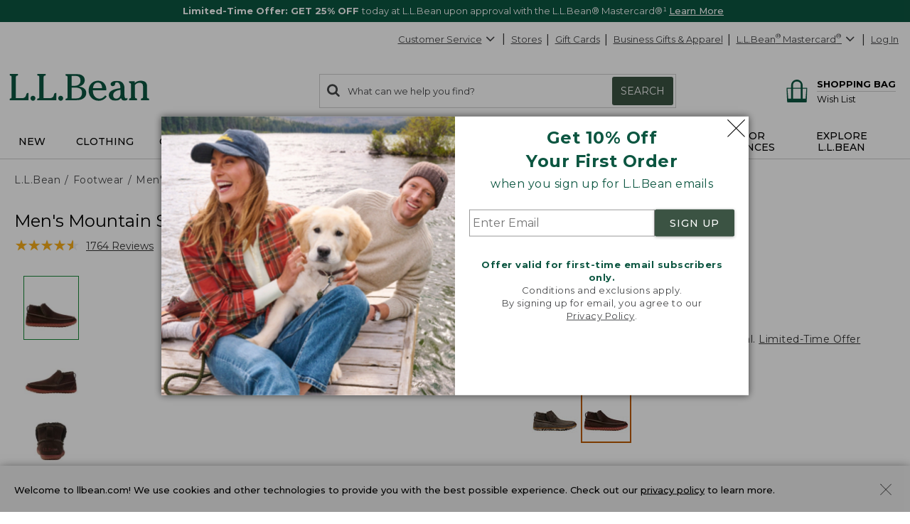

--- FILE ---
content_type: application/javascript
request_url: https://www.llbean.com/kZu1DWbtV/IN0_h/TPgPF/-EKIfqT4/uaiQSNJ1EOG9bm/bxsOIQlM/c1Yw/bCxBYkwB
body_size: 160684
content:
(function(){if(typeof Array.prototype.entries!=='function'){Object.defineProperty(Array.prototype,'entries',{value:function(){var index=0;const array=this;return {next:function(){if(index<array.length){return {value:[index,array[index++]],done:false};}else{return {done:true};}},[Symbol.iterator]:function(){return this;}};},writable:true,configurable:true});}}());(function(){zU();HXO();QNO();var Vv=function(){pq=["\x6c\x65\x6e\x67\x74\x68","\x41\x72\x72\x61\x79","\x63\x6f\x6e\x73\x74\x72\x75\x63\x74\x6f\x72","\x6e\x75\x6d\x62\x65\x72"];};var Gq=function(zj,Ir){return zj!==Ir;};var Ow=function(Kw){var xv=1;var qq=[];var km=xP["Math"]["sqrt"](Kw);while(xv<=km&&qq["length"]<6){if(Kw%xv===0){if(Kw/xv===xv){qq["push"](xv);}else{qq["push"](xv,Kw/xv);}}xv=xv+1;}return qq;};var Gd=function(Sm){if(Sm===undefined||Sm==null){return 0;}var TQ=Sm["toLowerCase"]()["replace"](/[^a-z]+/gi,'');return TQ["length"];};var jm=function(){if(xP["Date"]["now"]&&typeof xP["Date"]["now"]()==='number'){return xP["Math"]["round"](xP["Date"]["now"]()/1000);}else{return xP["Math"]["round"](+new (xP["Date"])()/1000);}};var M6=function(Xq,Im){return Xq>>>Im|Xq<<32-Im;};var L0=function(L8,Us){return L8|Us;};var wm=function(C6,xE){return C6^xE;};var Um=function(TX){if(TX==null)return -1;try{var jq=0;for(var kq=0;kq<TX["length"];kq++){var Yd=TX["charCodeAt"](kq);if(Yd<128){jq=jq+Yd;}}return jq;}catch(B8){return -2;}};var dw=function(){return xP["Math"]["floor"](xP["Math"]["random"]()*100000+10000);};var kY=function(k0){var LE=k0%4;if(LE===2)LE=3;var Yj=42+LE;var kH;if(Yj===42){kH=function lX(pj,TH){return pj*TH;};}else if(Yj===43){kH=function EE(sH,Zb){return sH+Zb;};}else{kH=function Kq(Td,XY){return Td-XY;};}return kH;};var Hv=function(Vd){if(Vd===undefined||Vd==null){return 0;}var CE=Vd["toLowerCase"]()["replace"](/[^0-9]+/gi,'');return CE["length"];};var D0=function(){return nj.apply(this,[WV,arguments]);};var ds=function(rw,Sd){return rw-Sd;};var Aj=function ms(Ij,cm){'use strict';var p0=ms;switch(Ij){case qN:{var zX=function(rE,l6){Nm.push(hq);if(fd(tq)){for(var zQ=Iw;tv(zQ,xX);++zQ){if(tv(zQ,OG)||BI(zQ,NR[tI])||BI(zQ,zc)||BI(zQ,ll)){Cf[zQ]=Ln(fB);}else{Cf[zQ]=tq[Wx()[cT(Iw)](tI,VZ)];tq+=xP[BI(typeof jB()[Y9(Kp)],'undefined')?jB()[Y9(CI)](N2,Wc):jB()[Y9(jn)](Un,XL)][Wx()[cT(Kp)](bC,X4)](zQ);}}}var t4=Gq(typeof Wx()[cT(Pp)],bl([],[][[]]))?Wx()[cT(fR)].call(null,Y4,JH):Wx()[cT(tI)].call(null,g9,CF);for(var Xl=Iw;tv(Xl,rE[Gq(typeof Wx()[cT(LF)],'undefined')?Wx()[cT(Iw)].apply(null,[tI,VZ]):Wx()[cT(tI)].call(null,Fl,w4)]);Xl++){var Df=rE[Wx()[cT(JB)](KC,wR)](Xl);var gG=Ul(rG(l6,mp),NR[hr]);l6*=NR[jn];l6&=NR[MB];l6+=NR[mp];l6&=NR[qF];var Tf=Cf[rE[jB()[Y9(lL)].apply(null,[BT,s9])](Xl)];if(BI(typeof Df[Gq(typeof Wx()[cT(nf)],bl('',[][[]]))?Wx()[cT(LF)](cZ,xL):Wx()[cT(tI)](nn,wL)],WB()[dx(rx)].apply(null,[E3,ER,IB]))){var GT=Df[Wx()[cT(LF)].call(null,cZ,xL)](Iw);if(w2(GT,OG)&&tv(GT,xX)){Tf=Cf[GT];}}if(w2(Tf,Iw)){var rf=BC(gG,tq[Wx()[cT(Iw)](tI,VZ)]);Tf+=rf;Tf%=tq[Wx()[cT(Iw)](tI,VZ)];Df=tq[Tf];}t4+=Df;}var XC;return Nm.pop(),XC=t4,XC;};var vF=function(bI){var z9=[0x428a2f98,0x71374491,0xb5c0fbcf,0xe9b5dba5,0x3956c25b,0x59f111f1,0x923f82a4,0xab1c5ed5,0xd807aa98,0x12835b01,0x243185be,0x550c7dc3,0x72be5d74,0x80deb1fe,0x9bdc06a7,0xc19bf174,0xe49b69c1,0xefbe4786,0x0fc19dc6,0x240ca1cc,0x2de92c6f,0x4a7484aa,0x5cb0a9dc,0x76f988da,0x983e5152,0xa831c66d,0xb00327c8,0xbf597fc7,0xc6e00bf3,0xd5a79147,0x06ca6351,0x14292967,0x27b70a85,0x2e1b2138,0x4d2c6dfc,0x53380d13,0x650a7354,0x766a0abb,0x81c2c92e,0x92722c85,0xa2bfe8a1,0xa81a664b,0xc24b8b70,0xc76c51a3,0xd192e819,0xd6990624,0xf40e3585,0x106aa070,0x19a4c116,0x1e376c08,0x2748774c,0x34b0bcb5,0x391c0cb3,0x4ed8aa4a,0x5b9cca4f,0x682e6ff3,0x748f82ee,0x78a5636f,0x84c87814,0x8cc70208,0x90befffa,0xa4506ceb,0xbef9a3f7,0xc67178f2];var AI=0x6a09e667;var Ef=0xbb67ae85;var S2=0x3c6ef372;var CL=0xa54ff53a;var jC=0x510e527f;var kp=0x9b05688c;var xf=0x1f83d9ab;var wG=0x5be0cd19;var MC=sl(bI);var jp=MC["length"]*8;MC+=xP["String"]["fromCharCode"](0x80);var BF=MC["length"]/4+2;var BL=xP["Math"]["ceil"](BF/16);var W2=new (xP["Array"])(BL);for(var cn=0;cn<BL;cn++){W2[cn]=new (xP["Array"])(16);for(var rc=0;rc<16;rc++){W2[cn][rc]=MC["charCodeAt"](cn*64+rc*4)<<24|MC["charCodeAt"](cn*64+rc*4+1)<<16|MC["charCodeAt"](cn*64+rc*4+2)<<8|MC["charCodeAt"](cn*64+rc*4+3)<<0;}}var lp=jp/xP["Math"]["pow"](2,32);W2[BL-1][14]=xP["Math"]["floor"](lp);W2[BL-1][15]=jp;for(var Al=0;Al<BL;Al++){var fr=new (xP["Array"])(64);var HR=AI;var sf=Ef;var JI=S2;var pR=CL;var U2=jC;var zn=kp;var RF=xf;var Qf=wG;for(var LB=0;LB<64;LB++){var MF=void 0,Dp=void 0,dl=void 0,hf=void 0,V2=void 0,YG=void 0;if(LB<16)fr[LB]=W2[Al][LB];else{MF=M6(fr[LB-15],7)^M6(fr[LB-15],18)^fr[LB-15]>>>3;Dp=M6(fr[LB-2],17)^M6(fr[LB-2],19)^fr[LB-2]>>>10;fr[LB]=fr[LB-16]+MF+fr[LB-7]+Dp;}Dp=M6(U2,6)^M6(U2,11)^M6(U2,25);dl=U2&zn^~U2&RF;hf=Qf+Dp+dl+z9[LB]+fr[LB];MF=M6(HR,2)^M6(HR,13)^M6(HR,22);V2=HR&sf^HR&JI^sf&JI;YG=MF+V2;Qf=RF;RF=zn;zn=U2;U2=pR+hf>>>0;pR=JI;JI=sf;sf=HR;HR=hf+YG>>>0;}AI=AI+HR;Ef=Ef+sf;S2=S2+JI;CL=CL+pR;jC=jC+U2;kp=kp+zn;xf=xf+RF;wG=wG+Qf;}return [AI>>24&0xff,AI>>16&0xff,AI>>8&0xff,AI&0xff,Ef>>24&0xff,Ef>>16&0xff,Ef>>8&0xff,Ef&0xff,S2>>24&0xff,S2>>16&0xff,S2>>8&0xff,S2&0xff,CL>>24&0xff,CL>>16&0xff,CL>>8&0xff,CL&0xff,jC>>24&0xff,jC>>16&0xff,jC>>8&0xff,jC&0xff,kp>>24&0xff,kp>>16&0xff,kp>>8&0xff,kp&0xff,xf>>24&0xff,xf>>16&0xff,xf>>8&0xff,xf&0xff,wG>>24&0xff,wG>>16&0xff,wG>>8&0xff,wG&0xff];};var Sl=function(){var VT=Jc();var lF=-1;if(VT["indexOf"]('Trident/7.0')>-1)lF=11;else if(VT["indexOf"]('Trident/6.0')>-1)lF=10;else if(VT["indexOf"]('Trident/5.0')>-1)lF=9;else lF=0;return lF>=9;};var kT=function(){var QR=lZ();var Nn=xP["Object"]["prototype"]["hasOwnProperty"].call(xP["Navigator"]["prototype"],'mediaDevices');var QZ=xP["Object"]["prototype"]["hasOwnProperty"].call(xP["Navigator"]["prototype"],'serviceWorker');var RI=! !xP["window"]["browser"];var mC=typeof xP["ServiceWorker"]==='function';var qT=typeof xP["ServiceWorkerContainer"]==='function';var Gf=typeof xP["frames"]["ServiceWorkerRegistration"]==='function';var mf=xP["window"]["location"]&&xP["window"]["location"]["protocol"]==='http:';var jl=QR&&(!Nn||!QZ||!mC||!RI||!qT||!Gf)&&!mf;return jl;};var lZ=function(){var Lp=Jc();var xc=/(iPhone|iPad).*AppleWebKit(?!.*(Version|CriOS))/i["test"](Lp);var Px=xP["navigator"]["platform"]==='MacIntel'&&xP["navigator"]["maxTouchPoints"]>1&&/(Safari)/["test"](Lp)&&!xP["window"]["MSStream"]&&typeof xP["navigator"]["standalone"]!=='undefined';return xc||Px;};var t9=function(TT){var EL=xP["Math"]["floor"](xP["Math"]["random"]()*100000+10000);var cl=xP["String"](TT*EL);var R4=0;var DR=[];var fx=cl["length"]>=18?true:false;while(DR["length"]<6){DR["push"](xP["parseInt"](cl["slice"](R4,R4+2),10));R4=fx?R4+3:R4+2;}var kn=p4(DR);return [EL,kn];};var Ip=function(ZZ){if(ZZ===null||ZZ===undefined){return 0;}var K9=function d9(dZ){return ZZ["toLowerCase"]()["includes"](dZ["toLowerCase"]());};var SL=0;(A4&&A4["fields"]||[])["some"](function(PL){var Ap=PL["type"];var DB=PL["labels"];if(DB["some"](K9)){SL=tL[Ap];if(PL["extensions"]&&PL["extensions"]["labels"]&&PL["extensions"]["labels"]["some"](function(FR){return ZZ["toLowerCase"]()["includes"](FR["toLowerCase"]());})){SL=tL[PL["extensions"]["type"]];}return true;}return false;});return SL;};var hR=function(B9){if(B9===undefined||B9==null){return false;}var S4=function vI(bT){return B9["toLowerCase"]()===bT["toLowerCase"]();};return Cr["some"](S4);};var Oc=function(dp){try{var Nl=new (xP["Set"])(xP["Object"]["values"](tL));return dp["split"](';')["some"](function(FB){var Zc=FB["split"](',');var m2=xP["Number"](Zc[Zc["length"]-1]);return Nl["has"](m2);});}catch(sx){return false;}};var Ml=function(Xp){var D9='';var dI=0;if(Xp==null||xP["document"]["activeElement"]==null){return jc(bg,["elementFullId",D9,"elementIdType",dI]);}var QC=['id','name','for','placeholder','aria-label','aria-labelledby'];QC["forEach"](function(IL){if(!Xp["hasAttribute"](IL)||D9!==''&&dI!==0){return;}var jx=Xp["getAttribute"](IL);if(D9===''&&(jx!==null||jx!==undefined)){D9=jx;}if(dI===0){dI=Ip(jx);}});return jc(bg,["elementFullId",D9,"elementIdType",dI]);};var np=function(PF){var Xn;if(PF==null){Xn=xP["document"]["activeElement"];}else Xn=PF;if(xP["document"]["activeElement"]==null)return -1;var I9=Xn["getAttribute"]('name');if(I9==null){var Dr=Xn["getAttribute"]('id');if(Dr==null)return -1;else return Um(Dr);}return Um(I9);};var tl=function(Kf){var CT=-1;var pI=[];if(! !Kf&&typeof Kf==='string'&&Kf["length"]>0){var NI=Kf["split"](';');if(NI["length"]>1&&NI[NI["length"]-1]===''){NI["pop"]();}CT=xP["Math"]["floor"](xP["Math"]["random"]()*NI["length"]);var nc=NI[CT]["split"](',');for(var Vp in nc){if(!xP["isNaN"](nc[Vp])&&!xP["isNaN"](xP["parseInt"](nc[Vp],10))){pI["push"](nc[Vp]);}}}else{var Zf=xP["String"](j2(1,5));var rL='1';var qf=xP["String"](j2(20,70));var WT=xP["String"](j2(100,300));var Hx=xP["String"](j2(100,300));pI=[Zf,rL,qf,WT,Hx];}return [CT,pI];};var tn=function(gB,bF){var wZ=typeof gB==='string'&&gB["length"]>0;var ZL=!xP["isNaN"](bF)&&(xP["Number"](bF)===-1||jm()<xP["Number"](bF));if(!(wZ&&ZL)){return false;}var Cc='^([a-fA-F0-9]{31,32})$';return gB["search"](Cc)!==-1;};var k4=function(cc,XG,Gr){var lG;do{lG=Uc(X7,[cc,XG]);}while(BI(BC(lG,Gr),Iw));return lG;};var HL=function(SB){var U9=lZ(SB);Nm.push(wx);var YR=xP[YT()[Mx(Iw)](jn,fd(fd(Iw)),dL,TL,Nc,Iw)][WB()[dx(nf)].apply(null,[Bj,lr,pf])][s4()[mI(CI)](pL,lj,Rf,PC)].call(xP[WB()[dx(nB)].call(null,Q4,hr,lL)][WB()[dx(nf)](Bj,lr,cL)],WB()[dx(qc)].call(null,C9,J2,Ql));var tB=xP[YT()[Mx(Iw)](jn,bx,dL,jI,sF,Iw)][WB()[dx(nf)](Bj,lr,WZ)][s4()[mI(CI)](pL,lj,Rf,vx)].call(xP[BI(typeof WB()[dx(fT)],'undefined')?WB()[dx(fB)](AT,kB,TB):WB()[dx(nB)].apply(null,[Q4,hr,fd(fB)])][WB()[dx(nf)].call(null,Bj,lr,Vx)],Wx()[cT(Vl)](x9,xL));var R9=fd(fd(xP[jB()[Y9(qF)](G4,Rc)][Qn()[VL(vn)].call(null,jG,Jp,H4,MB)]));var bG=BI(typeof xP[jB()[Y9(cL)].call(null,TL,Qc)],WB()[dx(rx)](rH,ER,b4));var Vf=BI(typeof xP[Gq(typeof Qn()[VL(fR)],bl([],[][[]]))?Qn()[VL(fC)].apply(null,[g2,DF,jL,lL]):Qn()[VL(hr)].call(null,vp,zp,Qc,UT)],WB()[dx(rx)](rH,ER,gI));var II=BI(typeof xP[Wx()[cT(Dl)](rI,K2)][Gq(typeof jB()[Y9(Iw)],bl([],[][[]]))?jB()[Y9(hG)].apply(null,[ZR,Mp]):jB()[Y9(CI)].apply(null,[gc,P2])],WB()[dx(rx)](rH,ER,OG));var NF=xP[jB()[Y9(qF)](G4,Rc)][jB()[Y9(Ql)](SC,C9)]&&BI(xP[BI(typeof jB()[Y9(Ql)],bl([],[][[]]))?jB()[Y9(CI)].call(null,nF,Ec):jB()[Y9(qF)](G4,Rc)][jB()[Y9(Ql)].apply(null,[SC,C9])][WB()[dx(ZR)](OR,Y4,fd(fB))],WB()[dx(PC)].apply(null,[ql,hq,LF]));var Q2=U9&&(fd(YR)||fd(tB)||fd(bG)||fd(R9)||fd(Vf)||fd(II))&&fd(NF);var E2;return Nm.pop(),E2=Q2,E2;};var sC=function(EG){var fl;Nm.push(On);return fl=T4()[WB()[dx(KC)].apply(null,[sX,cR,bx])](function ZT(vL){Nm.push(HT);while(NR[fB])switch(vL[Gq(typeof Wx()[cT(j4)],bl([],[][[]]))?Wx()[cT(Nc)].apply(null,[J2,Wl]):Wx()[cT(tI)](Gp,qG)]=vL[BI(typeof jB()[Y9(Dl)],bl([],[][[]]))?jB()[Y9(CI)](AB,Yx):jB()[Y9(Jp)](wC,J6)]){case NR[CI]:if(gx(WB()[dx(M9)](sB,KF,hp),xP[Wx()[cT(IB)].apply(null,[xL,Ys])])){vL[jB()[Y9(Jp)](wC,J6)]=Pp;break;}{var vR;return vR=vL[WB()[dx(cr)](Lv,Gn,wp)](YT()[Mx(nR)](jn,bx,WX,n9,qF,Fc),null),Nm.pop(),vR;}case Pp:{var Jf;return Jf=vL[WB()[dx(cr)].call(null,Lv,Gn,fC)](YT()[Mx(nR)].apply(null,[jn,Ic,WX,EI,k2,Fc]),xP[Gq(typeof Wx()[cT(vn)],bl('',[][[]]))?Wx()[cT(IB)](xL,Ys):Wx()[cT(tI)].apply(null,[jL,GG])][WB()[dx(M9)](sB,KF,Qx)][jB()[Y9(VR)].call(null,wx,x6)](EG)),Nm.pop(),Jf;}case CI:case WB()[dx(jZ)](Qq,x9,SC):{var QI;return QI=vL[WB()[dx(Gl)].call(null,nr,zC,vn)](),Nm.pop(),QI;}}Nm.pop();},null,null,null,xP[Gq(typeof Wx()[cT(Kp)],'undefined')?Wx()[cT(VR)](K4,ps):Wx()[cT(tI)](JL,Y4)]),Nm.pop(),fl;};var Lx=function(){if(fd({})){}else if(fd([])){}else if(fd(fd([]))){return function SI(SF){Nm.push(IR);var OZ=BC(SF[jB()[Y9(dC)].apply(null,[BB,rq])],NR[V9]);var wc=OZ;var gR=xP[jB()[Y9(MB)].call(null,xr,cQ)](xP[jB()[Y9(jn)].apply(null,[Un,xz])][Wx()[cT(Kp)](bC,Ob)](Qx),nf);for(var vT=Iw;tv(vT,hr);vT++){var xl=BC(xP[jB()[Y9(MB)].apply(null,[xr,cQ])](Tr(OZ,xP[Wx()[cT(pL)].call(null,BB,Pb)][BI(typeof jB()[Y9(WZ)],'undefined')?jB()[Y9(CI)](wI,gn):jB()[Y9(Nc)](bx,nq)](nf,vT)),NR[Kp]),nf);var WC=bl(xl,fB);var WF=kY(xl);wc=WF(wc,WC);}var Lf;return Lf=ds(wc,gR)[WB()[dx(fT)](wq,qZ,Iw)](),Nm.pop(),Lf;};}else{}};var O9=function(){Nm.push(xF);try{var sR=Nm.length;var hI=fd({});var OI=OL();var rR=wl()[BI(typeof jB()[Y9(jI)],bl([],[][[]]))?jB()[Y9(CI)](QT,HC):jB()[Y9(Ic)](bC,H9)](new (xP[Wx()[cT(b4)].apply(null,[Sc,ZA])])(YT()[Mx(DF)].call(null,fB,fd(fd(fB)),Kn,OG,TZ,m4),jB()[Y9(Af)](b4,YH)),Gq(typeof s4()[mI(CG)],bl(Wx()[cT(fR)](Y4,j1),[][[]]))?s4()[mI(WZ)](Pp,Yr,CB,nR):s4()[mI(nf)](cG,gC,lB,sF));var Hl=OL();var IF=ds(Hl,OI);var Hf;return Hf=jc(bg,[jB()[Y9(bZ)](hx,Pj),rR,s4()[mI(V9)].apply(null,[Pp,r9,PR,Pp]),IF]),Nm.pop(),Hf;}catch(v9){Nm.splice(ds(sR,fB),Infinity,xF);var J4;return Nm.pop(),J4={},J4;}Nm.pop();};var wl=function(){Nm.push(rC);var gF=xP[jB()[Y9(cr)](FI,IE)][Gq(typeof WB()[dx(FI)],bl([],[][[]]))?WB()[dx(jT)](lx,fB,mp):WB()[dx(fB)](zF,OB,tI)]?xP[jB()[Y9(cr)](FI,IE)][WB()[dx(jT)](lx,fB,kf)]:Ln(fB);var TC=xP[BI(typeof jB()[Y9(n9)],bl('',[][[]]))?jB()[Y9(CI)](EF,zc):jB()[Y9(cr)](FI,IE)][Gq(typeof Wx()[cT(TZ)],bl([],[][[]]))?Wx()[cT(nB)].call(null,sL,JH):Wx()[cT(tI)](qI,VF)]?xP[BI(typeof jB()[Y9(cr)],bl([],[][[]]))?jB()[Y9(CI)].apply(null,[Yf,Mp]):jB()[Y9(cr)].call(null,FI,IE)][Wx()[cT(nB)](sL,JH)]:Ln(fB);var pG=xP[Wx()[cT(IB)](xL,sT)][WB()[dx(TB)].call(null,sB,Q9,wp)]?xP[BI(typeof Wx()[cT(MB)],'undefined')?Wx()[cT(tI)](Gx,HC):Wx()[cT(IB)](xL,sT)][WB()[dx(TB)](sB,Q9,UB)]:Ln(fB);var TG=xP[Wx()[cT(IB)].call(null,xL,sT)][YT()[Mx(UB)](fR,AF,SZ,x9,XB,CG)]?xP[Wx()[cT(IB)](xL,sT)][YT()[Mx(UB)].apply(null,[fR,jn,SZ,qC,OG,CG])]():Ln(fB);var bf=xP[Wx()[cT(IB)](xL,sT)][jB()[Y9(b4)](fR,hL)]?xP[Wx()[cT(IB)](xL,sT)][jB()[Y9(b4)](fR,hL)]:Ln(fB);var G9=Ln(fB);var A2=[Wx()[cT(fR)](Y4,Nz),G9,Wx()[cT(qc)](b9,DL),Uc(YU,[]),Uc(vk,[]),Uc(P3,[]),Uc(dg,[]),Uc(bg,[]),Uc(Xk,[]),gF,TC,pG,TG,bf];var ZG;return ZG=A2[WB()[dx(Yx)](vf,gI,KC)](Qn()[VL(tI)](nx,WZ,GZ,fB)),Nm.pop(),ZG;};var H2=function(){Nm.push(Y4);var AZ;return AZ=Uc(Fg,[xP[jB()[Y9(qF)].apply(null,[G4,q9])]]),Nm.pop(),AZ;};var pZ=function(){var SG=[Qp,Wp];Nm.push(GC);var PB=dF(ZI);if(Gq(PB,fd(fd(BU)))){try{var Fr=Nm.length;var RL=fd({});var w9=xP[Wx()[cT(ff)](pf,gv)](PB)[jB()[Y9(V9)].apply(null,[qC,LA])](jB()[Y9(ZR)](bc,VQ));if(w2(w9[Wx()[cT(Iw)].call(null,tI,q8)],tI)){var Ac=xP[Gq(typeof jB()[Y9(Vx)],'undefined')?jB()[Y9(MB)].apply(null,[xr,Kv]):jB()[Y9(CI)].apply(null,[Zr,xG])](w9[NR[WZ]],nf);Ac=xP[WB()[dx(n9)].apply(null,[nk,Un,FI])](Ac)?Qp:Ac;SG[Iw]=Ac;}}catch(UF){Nm.splice(ds(Fr,fB),Infinity,GC);}}var h9;return Nm.pop(),h9=SG,h9;};var Zx=function(){var bn=[Ln(fB),Ln(fB)];var q4=dF(Yn);Nm.push(K2);if(Gq(q4,fd({}))){try{var MZ=Nm.length;var Dc=fd(IN);var cB=xP[Wx()[cT(ff)](pf,Ks)](q4)[jB()[Y9(V9)].call(null,qC,UX)](Gq(typeof jB()[Y9(qC)],bl('',[][[]]))?jB()[Y9(ZR)].call(null,bc,Xb):jB()[Y9(CI)](zL,Rf));if(w2(cB[Gq(typeof Wx()[cT(Gl)],bl('',[][[]]))?Wx()[cT(Iw)](tI,In):Wx()[cT(tI)].apply(null,[Yl,s2])],tI)){var lC=xP[jB()[Y9(MB)](xr,tT)](cB[fB],nf);var WL=xP[Gq(typeof jB()[Y9(jI)],bl('',[][[]]))?jB()[Y9(MB)](xr,tT):jB()[Y9(CI)].apply(null,[qp,tZ])](cB[CI],NR[Kp]);lC=xP[WB()[dx(n9)](XT,Un,vx)](lC)?Ln(JS[Wx()[cT(UB)].apply(null,[bc,Rp])]()):lC;WL=xP[BI(typeof WB()[dx(pf)],bl([],[][[]]))?WB()[dx(fB)](NZ,QF,Q9):WB()[dx(n9)].apply(null,[XT,Un,fd({})])](WL)?Ln(fB):WL;bn=[WL,lC];}}catch(QG){Nm.splice(ds(MZ,fB),Infinity,K2);}}var LG;return Nm.pop(),LG=bn,LG;};var RR=function(){Nm.push(Iw);var Vc=Wx()[cT(fR)].call(null,Y4,Cn);var nl=dF(Yn);if(nl){try{var U4=Nm.length;var lc=fd(fd(BU));var tf=xP[Wx()[cT(ff)](pf,pB)](nl)[jB()[Y9(V9)].apply(null,[qC,JG])](jB()[Y9(ZR)](bc,wT));Vc=tf[Iw];}catch(FZ){Nm.splice(ds(U4,fB),Infinity,Iw);}}var NC;return Nm.pop(),NC=Vc,NC;};var sG=function(){Nm.push(RG);var VG=dF(Yn);if(VG){try{var ET=Nm.length;var kZ=fd({});var JF=xP[Wx()[cT(ff)](pf,Kr)](VG)[Gq(typeof jB()[Y9(PT)],bl('',[][[]]))?jB()[Y9(V9)](qC,Wr):jB()[Y9(CI)](c4,M4)](jB()[Y9(ZR)](bc,sj));if(w2(JF[Wx()[cT(Iw)].apply(null,[tI,SR])],mp)){var GR=xP[Gq(typeof jB()[Y9(VR)],'undefined')?jB()[Y9(MB)].call(null,xr,gl):jB()[Y9(CI)](Yx,Zn)](JF[MB],nf);var YI;return YI=xP[WB()[dx(n9)](Bp,Un,KC)](GR)||BI(GR,Ln(fB))?Ln(fB):GR,Nm.pop(),YI;}}catch(zf){Nm.splice(ds(ET,fB),Infinity,RG);var KZ;return Nm.pop(),KZ=Ln(fB),KZ;}}var r4;return Nm.pop(),r4=Ln(fB),r4;};var NG=function(){var pC=dF(Yn);Nm.push(zZ);if(pC){try{var rZ=Nm.length;var vG=fd(fd(BU));var lT=xP[Wx()[cT(ff)](pf,pE)](pC)[Gq(typeof jB()[Y9(n9)],bl('',[][[]]))?jB()[Y9(V9)](qC,Fz):jB()[Y9(CI)].call(null,q2,vn)](BI(typeof jB()[Y9(hp)],bl('',[][[]]))?jB()[Y9(CI)].call(null,tR,ST):jB()[Y9(ZR)](bc,qs));if(BI(lT[Wx()[cT(Iw)](tI,dn)],NR[nf])){var Sp;return Nm.pop(),Sp=lT[NR[AF]],Sp;}}catch(GI){Nm.splice(ds(rZ,fB),Infinity,zZ);var ml;return Nm.pop(),ml=null,ml;}}var YZ;return Nm.pop(),YZ=null,YZ;};var px=function(nG,df){Nm.push(nL);for(var p9=NR[CI];tv(p9,df[Wx()[cT(Iw)].call(null,tI,P2)]);p9++){var gZ=df[p9];gZ[YT()[Mx(Pp)](nf,pf,vZ,CI,hp,H4)]=gZ[BI(typeof YT()[Mx(nf)],bl(Wx()[cT(fR)](Y4,lg),[][[]]))?YT()[Mx(fB)].apply(null,[Qx,fd([]),bp,wp,ZR,Dx]):YT()[Mx(Pp)].apply(null,[nf,fd(fd([])),vZ,E9,JB,H4])]||fd(IN);gZ[WB()[dx(V9)](qL,Mn,nx)]=fd(fd([]));if(gx(YT()[Mx(CI)](hr,b4,cf,gI,FI,QF),gZ))gZ[YT()[Mx(tI)](mp,Nc,fZ,Af,EI,m4)]=fd(fd(IN));xP[YT()[Mx(Iw)](jn,fC,wI,CG,nB,Iw)][Wx()[cT(vn)].apply(null,[WI,Xv])](nG,bL(gZ[Wx()[cT(PT)](F4,sj)]),gZ);}Nm.pop();};var vc=function(Pc,fI,mx){Nm.push(qR);if(fI)px(Pc[WB()[dx(nf)].call(null,Ym,lr,k2)],fI);if(mx)px(Pc,mx);xP[YT()[Mx(Iw)](jn,Q9,KT,k2,AF,Iw)][Wx()[cT(vn)].call(null,WI,pQ)](Pc,WB()[dx(nf)].call(null,Ym,lr,tI),jc(bg,[YT()[Mx(tI)](mp,x9,GL,x9,Jp,m4),fd({})]));var IT;return Nm.pop(),IT=Pc,IT;};var bL=function(Xc){Nm.push(Hn);var XI=Rn(Xc,Gq(typeof WB()[dx(nR)],'undefined')?WB()[dx(jI)](ZC,Jp,fd({})):WB()[dx(fB)].call(null,nF,X2,Kp));var Jx;return Jx=HI(Gq(typeof Qn()[VL(WZ)],bl([],[][[]]))?Qn()[VL(mp)](ll,Iw,TR,jn):Qn()[VL(hr)](pr,nf,TF,l9),Gc(XI))?XI:xP[jB()[Y9(jn)].call(null,Un,ST)](XI),Nm.pop(),Jx;};var Rn=function(kx,JZ){Nm.push(EC);if(KG(jB()[Y9(vn)].call(null,vn,JT),Gc(kx))||fd(kx)){var cC;return Nm.pop(),cC=kx,cC;}var UC=kx[xP[Wx()[cT(fC)](CI,Wn)][WB()[dx(Dn)](cv,Vx,kI)]];if(Gq(fp(Iw),UC)){var J9=UC.call(kx,JZ||(Gq(typeof Wx()[cT(wp)],bl('',[][[]]))?Wx()[cT(rx)](Of,gH):Wx()[cT(tI)](pT,Cl)));if(KG(jB()[Y9(vn)](vn,JT),Gc(J9))){var sI;return Nm.pop(),sI=J9,sI;}throw new (xP[jB()[Y9(DF)](dL,MI)])(WB()[dx(Of)](ZC,JB,jZ));}var CZ;return CZ=(BI(WB()[dx(jI)](tG,Jp,qc),JZ)?xP[jB()[Y9(jn)].call(null,Un,wz)]:xP[YT()[Mx(MB)].apply(null,[jn,vn,c9,A9,EI,pp])])(kx),Nm.pop(),CZ;};var z2=function(IC){Nm.push(WZ);if(fd(IC)){f9=jT;Zl=BR;UG=NR[ER];V4=jI;P4=JS[Qn()[VL(rx)].call(null,Ax,Kc,Zr,tI)]();ZB=jI;N9=jI;IG=jI;Tl=jI;}Nm.pop();};var hF=function(){Nm.push(Fl);rB=Wx()[cT(fR)].apply(null,[Y4,cv]);AR=Iw;YB=Iw;hB=Iw;O4=BI(typeof Wx()[cT(hZ)],bl([],[][[]]))?Wx()[cT(tI)](dL,Nf):Wx()[cT(fR)](Y4,cv);Z4=Iw;JC=Iw;LC=Iw;YC=Wx()[cT(fR)](Y4,cv);Hc=Iw;tx=Iw;fL=Iw;rT=Iw;Nm.pop();AL=NR[CI];Tn=Iw;};var v4=function(){Nm.push(pT);Uf=Iw;pF=BI(typeof Wx()[cT(jZ)],bl([],[][[]]))?Wx()[cT(tI)](Sf,Ex):Wx()[cT(fR)](Y4,D6);zx={};mT=BI(typeof Wx()[cT(kI)],bl([],[][[]]))?Wx()[cT(tI)](E4,MR):Wx()[cT(fR)](Y4,D6);Nm.pop();UZ=NR[CI];vl=Iw;};var GF=function(LZ,Bl,Op){Nm.push(BT);try{var Ix=Nm.length;var xZ=fd([]);var QL=Iw;var Mc=fd({});if(Gq(Bl,fB)&&w2(YB,UG)){if(fd(HF[WB()[dx(BG)](tY,nT,E9)])){Mc=fd(fd([]));HF[WB()[dx(BG)](tY,nT,fd(fd({})))]=fd(BU);}var DZ;return DZ=jc(bg,[jB()[Y9(TB)](B4,Rd),QL,WB()[dx(wC)](Xf,F4,fd([])),Mc,Wx()[cT(sp)](XF,Cb),AR]),Nm.pop(),DZ;}if(BI(Bl,NR[fB])&&tv(AR,Zl)||Gq(Bl,fB)&&tv(YB,UG)){var f4=LZ?LZ:xP[jB()[Y9(qF)].apply(null,[G4,El])][s4()[mI(zc)](hr,wd,S9,mp)];var mF=Ln(NR[fB]);var FT=Ln(NR[fB]);if(f4&&f4[Gq(typeof s4()[mI(nR)],bl([],[][[]]))?s4()[mI(kI)](hr,FI,Rl,pL):s4()[mI(nf)](Wf,Dx,L9,Nc)]&&f4[jB()[Y9(ll)](gI,mG)]){mF=xP[BI(typeof Wx()[cT(fT)],bl([],[][[]]))?Wx()[cT(tI)](nF,ML):Wx()[cT(pL)](BB,N4)][jB()[Y9(PG)].call(null,kf,hC)](f4[s4()[mI(kI)](hr,FI,Rl,kf)]);FT=xP[Gq(typeof Wx()[cT(Iw)],bl([],[][[]]))?Wx()[cT(pL)](BB,N4):Wx()[cT(tI)].apply(null,[wF,ll])][jB()[Y9(PG)](kf,hC)](f4[Gq(typeof jB()[Y9(mL)],bl('',[][[]]))?jB()[Y9(ll)](gI,mG):jB()[Y9(CI)].apply(null,[WG,d4])]);}else if(f4&&f4[Qn()[VL(WZ)](gT,CG,Tc,MB)]&&f4[YT()[Mx(LF)].apply(null,[MB,Ic,Tc,Kc,fB,bc])]){mF=xP[Wx()[cT(pL)](BB,N4)][jB()[Y9(PG)].apply(null,[kf,hC])](f4[Qn()[VL(WZ)].apply(null,[gT,A9,Tc,MB])]);FT=xP[Wx()[cT(pL)].apply(null,[BB,N4])][jB()[Y9(PG)].call(null,kf,hC)](f4[Gq(typeof YT()[Mx(lI)],bl([],[][[]]))?YT()[Mx(LF)].apply(null,[MB,fd({}),Tc,jZ,Vx,bc]):YT()[Mx(fB)].apply(null,[zp,fd(Iw),xX,ll,Iw,LI])]);}var fG=f4[jB()[Y9(XB)](Cp,Kx)];if(HI(fG,null))fG=f4[jB()[Y9(vx)](BG,UR)];var Vn=np(fG);QL=ds(OL(),Op);var zl=Wx()[cT(fR)](Y4,T0)[WB()[dx(kI)](CC,Nc,CG)](rT,Wx()[cT(XB)](xr,KY))[WB()[dx(kI)](CC,Nc,jI)](Bl,Wx()[cT(XB)](xr,KY))[WB()[dx(kI)](CC,Nc,fd([]))](QL,Wx()[cT(XB)].apply(null,[xr,KY]))[WB()[dx(kI)].apply(null,[CC,Nc,gI])](mF,Wx()[cT(XB)](xr,KY))[WB()[dx(kI)].call(null,CC,Nc,ll)](FT);if(Gq(Bl,fB)){zl=Wx()[cT(fR)](Y4,T0)[WB()[dx(kI)].apply(null,[CC,Nc,nR])](zl,Gq(typeof Wx()[cT(MT)],bl('',[][[]]))?Wx()[cT(XB)](xr,KY):Wx()[cT(tI)](Zp,Sc))[WB()[dx(kI)].apply(null,[CC,Nc,sF])](Vn);var CR=KG(typeof f4[s4()[mI(x9)](hr,Gb,Z9,jT)],Wx()[cT(DF)].call(null,FF,ln))?f4[s4()[mI(x9)].call(null,hr,Gb,Z9,WZ)]:f4[Qn()[VL(V9)](xT,vn,qx,jn)];if(KG(CR,null)&&Gq(CR,fB))zl=Wx()[cT(fR)].apply(null,[Y4,T0])[BI(typeof WB()[dx(cI)],bl([],[][[]]))?WB()[dx(fB)].apply(null,[ZF,NT,mp]):WB()[dx(kI)](CC,Nc,mL)](zl,Wx()[cT(XB)](xr,KY))[BI(typeof WB()[dx(pf)],bl('',[][[]]))?WB()[dx(fB)](pL,zF,Vl):WB()[dx(kI)].apply(null,[CC,Nc,jI])](CR);}if(KG(typeof f4[s4()[mI(Vx)].call(null,qF,CI,Lc,rp)],Wx()[cT(DF)].apply(null,[FF,ln]))&&BI(f4[Gq(typeof s4()[mI(lL)],'undefined')?s4()[mI(Vx)](qF,CI,Lc,sF):s4()[mI(nf)](l9,Cn,X9,dC)],fd({})))zl=Wx()[cT(fR)](Y4,T0)[WB()[dx(kI)](CC,Nc,fd(fd([])))](zl,WB()[dx(Mf)].apply(null,[wR,dL,fd({})]));zl=Wx()[cT(fR)](Y4,T0)[WB()[dx(kI)].call(null,CC,Nc,Nc)](zl,Qn()[VL(tI)].call(null,nx,TZ,zF,fB));hB=bl(bl(bl(bl(bl(hB,rT),Bl),QL),mF),FT);rB=bl(rB,zl);}if(BI(Bl,NR[fB]))AR++;else YB++;rT++;var j9;return j9=jc(bg,[jB()[Y9(TB)](B4,Rd),QL,WB()[dx(wC)](Xf,F4,fd(fd({}))),Mc,Wx()[cT(sp)](XF,Cb),AR]),Nm.pop(),j9;}catch(hl){Nm.splice(ds(Ix,fB),Infinity,BT);}Nm.pop();};var zB=function(Ux,xn,Up){Nm.push(m9);try{var D4=Nm.length;var rn=fd([]);var EB=Ux?Ux:xP[jB()[Y9(qF)].apply(null,[G4,P2])][Gq(typeof s4()[mI(fR)],bl([],[][[]]))?s4()[mI(zc)](hr,wd,sT,AF):s4()[mI(nf)](gL,Pn,gp,A9)];var Cx=NR[CI];var pn=Ln(fB);var xR=fB;var RC=fd({});if(w2(UZ,f9)){if(fd(HF[WB()[dx(BG)].call(null,pX,nT,hr)])){RC=fd(fd({}));HF[WB()[dx(BG)].call(null,pX,nT,fd(fB))]=fd(BU);}var cF;return cF=jc(bg,[jB()[Y9(TB)](B4,RX),Cx,jB()[Y9(TL)](rl,nz),pn,WB()[dx(wC)].call(null,hj,F4,wp),RC]),Nm.pop(),cF;}if(tv(UZ,f9)&&EB&&Gq(EB[Wx()[cT(MT)](zF,tp)],undefined)){pn=EB[Wx()[cT(MT)].call(null,zF,tp)];var RB=EB[jB()[Y9(dG)].call(null,wn,zT)];var Pl=EB[jB()[Y9(zp)](x9,wz)]?fB:JS[BI(typeof YT()[Mx(lL)],bl([],[][[]]))?YT()[Mx(fB)].apply(null,[Ec,fd(Iw),YL,Bf,Vx,Ff]):YT()[Mx(fC)].apply(null,[CI,fd(Iw),NL,b4,A9,xr])]();var Ol=EB[Gq(typeof Wx()[cT(DF)],bl([],[][[]]))?Wx()[cT(P9)](dT,Bd):Wx()[cT(tI)].call(null,nZ,L4)]?fB:Iw;var hT=EB[WB()[dx(FC)](Sn,qc,fT)]?JS[Wx()[cT(UB)].call(null,bc,C0)]():Iw;var OF=EB[WB()[dx(Ep)].apply(null,[kG,Ic,Vx])]?fB:Iw;var LR=bl(bl(bl(FL(Pl,mp),FL(Ol,tI)),FL(hT,Pp)),OF);Cx=ds(OL(),Up);var OC=np(null);var RT=NR[CI];if(RB&&pn){if(Gq(RB,Iw)&&Gq(pn,Iw)&&Gq(RB,pn))pn=Ln(fB);else pn=Gq(pn,Iw)?pn:RB;}if(BI(Ol,Iw)&&BI(hT,Iw)&&BI(OF,Iw)&&tF(pn,OG)){if(BI(xn,CI)&&w2(pn,OG)&&Fn(pn,Wc))pn=Ln(Pp);else if(w2(pn,qC)&&Fn(pn,NR[Yx]))pn=Ln(CI);else if(w2(pn,NR[lI])&&Fn(pn,C4))pn=Ln(NR[nR]);else pn=Ln(NR[WZ]);}if(Gq(OC,Bn)){I4=NR[CI];Bn=OC;}else I4=bl(I4,NR[fB]);var KI=GB(pn);if(BI(KI,Iw)){var tC=(Gq(typeof Wx()[cT(jn)],'undefined')?Wx()[cT(fR)].apply(null,[Y4,nQ]):Wx()[cT(tI)].apply(null,[Yp,g4]))[WB()[dx(kI)].call(null,Fp,Nc,fd({}))](UZ,BI(typeof Wx()[cT(V9)],'undefined')?Wx()[cT(tI)](cx,VC):Wx()[cT(XB)](xr,cs))[WB()[dx(kI)].call(null,Fp,Nc,fd(fd(fB)))](xn,Wx()[cT(XB)](xr,cs))[WB()[dx(kI)].apply(null,[Fp,Nc,Vl])](Cx,Wx()[cT(XB)].apply(null,[xr,cs]))[WB()[dx(kI)](Fp,Nc,fC)](pn,Wx()[cT(XB)](xr,cs))[WB()[dx(kI)].apply(null,[Fp,Nc,UB])](RT,Gq(typeof Wx()[cT(lL)],bl('',[][[]]))?Wx()[cT(XB)](xr,cs):Wx()[cT(tI)].apply(null,[Sx,PR]))[WB()[dx(kI)](Fp,Nc,Kp)](LR,Wx()[cT(XB)].call(null,xr,cs))[WB()[dx(kI)](Fp,Nc,cI)](OC);if(Gq(typeof EB[s4()[mI(Vx)](qF,CI,ZF,nR)],Wx()[cT(DF)].call(null,FF,Jl))&&BI(EB[Gq(typeof s4()[mI(CG)],'undefined')?s4()[mI(Vx)].apply(null,[qF,CI,ZF,qC]):s4()[mI(nf)].apply(null,[bR,KL,Rx,hG])],fd({})))tC=Wx()[cT(fR)].call(null,Y4,nQ)[WB()[dx(kI)](Fp,Nc,KC)](tC,s4()[mI(HB)](Pp,Af,RZ,nf));tC=Wx()[cT(fR)](Y4,nQ)[WB()[dx(kI)].apply(null,[Fp,Nc,Lr])](tC,Qn()[VL(tI)](nx,Iw,fF,fB));mT=bl(mT,tC);vl=bl(bl(bl(bl(bl(bl(vl,UZ),xn),Cx),pn),LR),OC);}else xR=Iw;}if(xR&&EB&&EB[Wx()[cT(MT)].call(null,zF,tp)]){UZ++;}var kR;return kR=jc(bg,[jB()[Y9(TB)].call(null,B4,RX),Cx,Gq(typeof jB()[Y9(LT)],bl([],[][[]]))?jB()[Y9(TL)].call(null,rl,nz):jB()[Y9(CI)].call(null,PZ,wx),pn,WB()[dx(wC)](hj,F4,jn),RC]),Nm.pop(),kR;}catch(wf){Nm.splice(ds(D4,fB),Infinity,m9);}Nm.pop();};var Jn=function(n4,EZ,Nx,NB,W4){Nm.push(El);try{var dR=Nm.length;var VI=fd(IN);var Bx=fd([]);var xB=NR[CI];var F9=WB()[dx(qF)].apply(null,[vE,hZ,zp]);var WR=Nx;var mR=NB;if(BI(EZ,fB)&&tv(Hc,ZB)||Gq(EZ,NR[fB])&&tv(tx,N9)){var YF=n4?n4:xP[jB()[Y9(qF)].call(null,G4,bv)][s4()[mI(zc)].apply(null,[hr,wd,z4,Ql])];var jf=Ln(NR[fB]),jR=Ln(NR[fB]);if(YF&&YF[s4()[mI(kI)].apply(null,[hr,FI,PR,zc])]&&YF[jB()[Y9(ll)](gI,JH)]){jf=xP[Wx()[cT(pL)](BB,tm)][jB()[Y9(PG)](kf,HT)](YF[BI(typeof s4()[mI(Yx)],bl([],[][[]]))?s4()[mI(nf)](Il,hn,q2,LT):s4()[mI(kI)].call(null,hr,FI,PR,lL)]);jR=xP[Wx()[cT(pL)](BB,tm)][BI(typeof jB()[Y9(qF)],bl('',[][[]]))?jB()[Y9(CI)](qB,Pf):jB()[Y9(PG)](kf,HT)](YF[Gq(typeof jB()[Y9(hp)],bl('',[][[]]))?jB()[Y9(ll)](gI,JH):jB()[Y9(CI)].call(null,Of,An)]);}else if(YF&&YF[Qn()[VL(WZ)](gT,zc,X9,MB)]&&YF[YT()[Mx(LF)](MB,E9,X9,Vl,Pp,bc)]){jf=xP[Wx()[cT(pL)](BB,tm)][Gq(typeof jB()[Y9(MT)],bl('',[][[]]))?jB()[Y9(PG)].apply(null,[kf,HT]):jB()[Y9(CI)].call(null,mn,UB)](YF[Qn()[VL(WZ)](gT,JB,X9,MB)]);jR=xP[Wx()[cT(pL)](BB,tm)][jB()[Y9(PG)].call(null,kf,HT)](YF[YT()[Mx(LF)](MB,fd(fd(fB)),X9,Iw,qc,bc)]);}else if(YF&&YF[Wx()[cT(Dn)].apply(null,[qZ,Ug])]&&BI(cp(YF[Wx()[cT(Dn)](qZ,Ug)]),jB()[Y9(vn)](vn,LL))){if(tF(YF[BI(typeof Wx()[cT(vx)],bl('',[][[]]))?Wx()[cT(tI)].apply(null,[XZ,jF]):Wx()[cT(Dn)](qZ,Ug)][BI(typeof Wx()[cT(VR)],'undefined')?Wx()[cT(tI)](DF,zG):Wx()[cT(Iw)](tI,I6)],Iw)){var DC=YF[Wx()[cT(Dn)](qZ,Ug)][Iw];if(DC&&DC[s4()[mI(kI)].apply(null,[hr,FI,PR,TL])]&&DC[jB()[Y9(ll)](gI,JH)]){jf=xP[Wx()[cT(pL)].call(null,BB,tm)][Gq(typeof jB()[Y9(fB)],bl('',[][[]]))?jB()[Y9(PG)](kf,HT):jB()[Y9(CI)].apply(null,[C9,hL])](DC[s4()[mI(kI)].call(null,hr,FI,PR,jI)]);jR=xP[Wx()[cT(pL)].call(null,BB,tm)][jB()[Y9(PG)].call(null,kf,HT)](DC[jB()[Y9(ll)](gI,JH)]);}else if(DC&&DC[Qn()[VL(WZ)](gT,gI,X9,MB)]&&DC[YT()[Mx(LF)].call(null,MB,fd(fd(fB)),X9,ll,fd(fd(fB)),bc)]){jf=xP[Gq(typeof Wx()[cT(Ep)],bl([],[][[]]))?Wx()[cT(pL)](BB,tm):Wx()[cT(tI)].apply(null,[sZ,VB])][jB()[Y9(PG)].apply(null,[kf,HT])](DC[Qn()[VL(WZ)](gT,MB,X9,MB)]);jR=xP[Wx()[cT(pL)].apply(null,[BB,tm])][jB()[Y9(PG)](kf,HT)](DC[Gq(typeof YT()[Mx(jI)],bl(Wx()[cT(fR)].call(null,Y4,IV),[][[]]))?YT()[Mx(LF)](MB,jZ,X9,nf,qF,bc):YT()[Mx(fB)](DT,Dl,XR,ZR,KC,TI)]);}F9=Gq(typeof WB()[dx(mp)],bl('',[][[]]))?WB()[dx(mp)](AE,lI,dC):WB()[dx(fB)](Y2,zR,Nc);}else{Bx=fd(fd(IN));}}if(fd(Bx)){xB=ds(OL(),W4);var wB=Wx()[cT(fR)].call(null,Y4,IV)[WB()[dx(kI)](O2,Nc,PC)](Tn,Wx()[cT(XB)].call(null,xr,zY))[WB()[dx(kI)](O2,Nc,TB)](EZ,Wx()[cT(XB)].apply(null,[xr,zY]))[BI(typeof WB()[dx(fR)],'undefined')?WB()[dx(fB)](fF,wI,Ql):WB()[dx(kI)].apply(null,[O2,Nc,fd(fd(fB))])](xB,Wx()[cT(XB)](xr,zY))[WB()[dx(kI)](O2,Nc,fd({}))](jf,Wx()[cT(XB)](xr,zY))[WB()[dx(kI)](O2,Nc,qc)](jR,BI(typeof Wx()[cT(qC)],'undefined')?Wx()[cT(tI)].apply(null,[KF,wL]):Wx()[cT(XB)](xr,zY))[Gq(typeof WB()[dx(P9)],'undefined')?WB()[dx(kI)].apply(null,[O2,Nc,tI]):WB()[dx(fB)](nC,UI,EI)](F9);if(KG(typeof YF[s4()[mI(Vx)](qF,CI,Fx,ZR)],Wx()[cT(DF)](FF,Kj))&&BI(YF[BI(typeof s4()[mI(MB)],bl([],[][[]]))?s4()[mI(nf)](AC,kF,vB,fT):s4()[mI(Vx)](qF,CI,Fx,qC)],fd({})))wB=Wx()[cT(fR)].call(null,Y4,IV)[WB()[dx(kI)].apply(null,[O2,Nc,cL])](wB,Gq(typeof s4()[mI(qF)],bl([],[][[]]))?s4()[mI(HB)](Pp,Af,W9,nR):s4()[mI(nf)].call(null,Np,x4,FI,zp));YC=Wx()[cT(fR)].call(null,Y4,IV)[Gq(typeof WB()[dx(jI)],'undefined')?WB()[dx(kI)].apply(null,[O2,Nc,Bf]):WB()[dx(fB)].call(null,qn,m9,fd(fd(fB)))](bl(YC,wB),Qn()[VL(tI)](nx,CI,Wf,fB));fL=bl(bl(bl(bl(bl(fL,Tn),EZ),xB),jf),jR);if(BI(EZ,fB))Hc++;else tx++;Tn++;WR=Iw;mR=Iw;}}var Kl;return Kl=jc(bg,[BI(typeof jB()[Y9(kf)],'undefined')?jB()[Y9(CI)](wx,lR):jB()[Y9(TB)].call(null,B4,GE),xB,BI(typeof Qn()[VL(Yx)],bl([],[][[]]))?Qn()[VL(hr)](Bc,Iw,JR,OT):Qn()[VL(Kp)](E9,sF,mZ,pL),WR,BI(typeof Wx()[cT(nf)],bl('',[][[]]))?Wx()[cT(tI)].apply(null,[kl,b9]):Wx()[cT(Of)](vC,lf),mR,WB()[dx(C4)].call(null,Tv,DG,Af),Bx]),Nm.pop(),Kl;}catch(KR){Nm.splice(ds(dR,fB),Infinity,El);}Nm.pop();};var xC=function(dB,bB,IZ){Nm.push(rF);try{var KB=Nm.length;var UL=fd(fd(BU));var Yc=Iw;var BZ=fd(IN);if(BI(bB,fB)&&tv(Z4,V4)||Gq(bB,fB)&&tv(JC,P4)){var Hp=dB?dB:xP[jB()[Y9(qF)].call(null,G4,xx)][s4()[mI(zc)](hr,wd,En,nf)];if(Hp&&Gq(Hp[jB()[Y9(gI)].call(null,TZ,dc)],jB()[Y9(pf)](kC,Tx))){BZ=fd(fd(IN));var M2=Ln(fB);var l4=Ln(fB);if(Hp&&Hp[s4()[mI(kI)](hr,FI,DI,A9)]&&Hp[jB()[Y9(ll)].call(null,gI,TI)]){M2=xP[Wx()[cT(pL)].apply(null,[BB,MG])][jB()[Y9(PG)](kf,xI)](Hp[s4()[mI(kI)].apply(null,[hr,FI,DI,fR])]);l4=xP[BI(typeof Wx()[cT(gf)],bl([],[][[]]))?Wx()[cT(tI)](KF,k9):Wx()[cT(pL)](BB,MG)][jB()[Y9(PG)](kf,xI)](Hp[jB()[Y9(ll)].call(null,gI,TI)]);}else if(Hp&&Hp[BI(typeof Qn()[VL(V9)],bl([],[][[]]))?Qn()[VL(hr)].call(null,kL,kf,HG,Xx):Qn()[VL(WZ)].call(null,gT,Ic,gT,MB)]&&Hp[YT()[Mx(LF)](MB,Lr,gT,k2,E9,bc)]){M2=xP[Wx()[cT(pL)](BB,MG)][jB()[Y9(PG)].apply(null,[kf,xI])](Hp[Qn()[VL(WZ)](gT,jI,gT,MB)]);l4=xP[Gq(typeof Wx()[cT(vn)],bl('',[][[]]))?Wx()[cT(pL)].call(null,BB,MG):Wx()[cT(tI)](nI,QB)][Gq(typeof jB()[Y9(PT)],'undefined')?jB()[Y9(PG)].call(null,kf,xI):jB()[Y9(CI)].call(null,hn,qF)](Hp[BI(typeof YT()[Mx(vn)],bl(Gq(typeof Wx()[cT(hr)],bl([],[][[]]))?Wx()[cT(fR)](Y4,qM):Wx()[cT(tI)].apply(null,[mB,If]),[][[]]))?YT()[Mx(fB)].call(null,T9,fd(fB),sn,Ql,fd(fd(Iw)),zI):YT()[Mx(LF)].call(null,MB,qF,gT,Q9,CG,bc)]);}Yc=ds(OL(),IZ);var AG=Wx()[cT(fR)](Y4,qM)[Gq(typeof WB()[dx(Of)],bl([],[][[]]))?WB()[dx(kI)](Ox,Nc,CG):WB()[dx(fB)].apply(null,[ZC,Tp,A9])](AL,BI(typeof Wx()[cT(V9)],'undefined')?Wx()[cT(tI)].apply(null,[Ll,HZ]):Wx()[cT(XB)](xr,HH))[BI(typeof WB()[dx(PG)],bl([],[][[]]))?WB()[dx(fB)].call(null,TS7,XU7,lL):WB()[dx(kI)](Ox,Nc,Jp)](bB,Gq(typeof Wx()[cT(DF)],bl([],[][[]]))?Wx()[cT(XB)](xr,HH):Wx()[cT(tI)](qM7,rP7))[Gq(typeof WB()[dx(AF)],'undefined')?WB()[dx(kI)](Ox,Nc,fd(fd([]))):WB()[dx(fB)](tk7,Y57,Lh)](Yc,BI(typeof Wx()[cT(IB)],bl([],[][[]]))?Wx()[cT(tI)](cK7,JG):Wx()[cT(XB)](xr,HH))[WB()[dx(kI)].apply(null,[Ox,Nc,fd(fd({}))])](M2,Wx()[cT(XB)].apply(null,[xr,HH]))[BI(typeof WB()[dx(OG)],bl([],[][[]]))?WB()[dx(fB)](UI,SJ7,jT):WB()[dx(kI)](Ox,Nc,fd([]))](l4);if(Gq(typeof Hp[Gq(typeof s4()[mI(MB)],bl([],[][[]]))?s4()[mI(Vx)](qF,CI,b17,pf):s4()[mI(nf)].call(null,pP7,hn,Lt7,CI)],Wx()[cT(DF)](FF,rK7))&&BI(Hp[s4()[mI(Vx)](qF,CI,b17,gI)],fd(fd(BU))))AG=Wx()[cT(fR)](Y4,qM)[WB()[dx(kI)].apply(null,[Ox,Nc,LF])](AG,s4()[mI(HB)](Pp,Af,XO7,ll));LC=bl(bl(bl(bl(bl(LC,AL),bB),Yc),M2),l4);O4=Wx()[cT(fR)].call(null,Y4,qM)[WB()[dx(kI)](Ox,Nc,nf)](bl(O4,AG),Qn()[VL(tI)](nx,jn,R57,fB));if(BI(bB,fB))Z4++;else JC++;}}if(BI(bB,JS[Wx()[cT(UB)].apply(null,[bc,zk7])]()))Z4++;else JC++;AL++;var lt7;return lt7=jc(bg,[jB()[Y9(TB)].call(null,B4,Hw),Yc,YT()[Mx(ER)].apply(null,[Pp,MB,Vt7,PG,fC,kI]),BZ]),Nm.pop(),lt7;}catch(ft7){Nm.splice(ds(KB,fB),Infinity,rF);}Nm.pop();};var sO7=function(hK7,NO7,X57){Nm.push(p57);try{var C2=Nm.length;var KJ7=fd([]);var f57=NR[CI];var qV7=fd([]);if(w2(Uf,IG)){if(fd(HF[WB()[dx(BG)].call(null,s8,nT,b4)])){qV7=fd(fd(IN));HF[WB()[dx(BG)].call(null,s8,nT,V9)]=fd(BU);}var VU7;return VU7=jc(bg,[jB()[Y9(TB)].call(null,B4,xz),f57,BI(typeof WB()[dx(J2)],bl('',[][[]]))?WB()[dx(fB)](mW7,SS7,hG):WB()[dx(wC)].apply(null,[Th,F4,lI]),qV7]),Nm.pop(),VU7;}var US7=hK7?hK7:xP[jB()[Y9(qF)].call(null,G4,tk7)][s4()[mI(zc)].apply(null,[hr,wd,Tt7,vx])];var F17=US7[jB()[Y9(XB)](Cp,A77)];if(HI(F17,null))F17=US7[Gq(typeof jB()[Y9(Q9)],'undefined')?jB()[Y9(vx)].apply(null,[BG,sn]):jB()[Y9(CI)](wn,Sc)];var s17=hR(F17[jB()[Y9(qC)](rx,Vh)]);var xM7=Gq(TO7[WB()[dx(Ug7)](Ag7,MB,jn)](hK7&&hK7[jB()[Y9(qC)].apply(null,[rx,Vh])]),Ln(fB));if(fd(s17)&&fd(xM7)){var gW7;return gW7=jc(bg,[jB()[Y9(TB)](B4,xz),f57,WB()[dx(wC)](Th,F4,M9),qV7]),Nm.pop(),gW7;}var ON7=np(F17);var zS7=Wx()[cT(fR)].apply(null,[Y4,pX]);var wV7=Wx()[cT(fR)].apply(null,[Y4,pX]);var wh=Wx()[cT(fR)](Y4,pX);var zK7=BI(typeof Wx()[cT(Qx)],bl([],[][[]]))?Wx()[cT(tI)](wk7,dU7):Wx()[cT(fR)](Y4,pX);if(BI(NO7,NR[OG])){zS7=US7[Wx()[cT(hZ)].call(null,C4,vj)];wV7=US7[s4()[mI(Lh)](jn,SS7,YU7,wp)];wh=US7[Qn()[VL(LF)](r77,zc,YU7,jn)];zK7=US7[WB()[dx(hq)].call(null,ZF,hx,fd(fd({})))];}f57=ds(OL(),X57);var n57=Wx()[cT(fR)](Y4,pX)[BI(typeof WB()[dx(jI)],bl('',[][[]]))?WB()[dx(fB)](vK7,BR,fT):WB()[dx(kI)].apply(null,[TF,Nc,fd(fd({}))])](Uf,Wx()[cT(XB)](xr,Aw))[WB()[dx(kI)](TF,Nc,V9)](NO7,Wx()[cT(XB)](xr,Aw))[BI(typeof WB()[dx(Pp)],bl('',[][[]]))?WB()[dx(fB)](B4,DO7,zc):WB()[dx(kI)](TF,Nc,fd(fd({})))](zS7,Wx()[cT(XB)](xr,Aw))[WB()[dx(kI)].apply(null,[TF,Nc,OG])](wV7,Wx()[cT(XB)](xr,Aw))[Gq(typeof WB()[dx(FI)],bl('',[][[]]))?WB()[dx(kI)](TF,Nc,WZ):WB()[dx(fB)](s77,vV7,Lh)](wh,Wx()[cT(XB)](xr,Aw))[WB()[dx(kI)](TF,Nc,fC)](zK7,Wx()[cT(XB)](xr,Aw))[WB()[dx(kI)](TF,Nc,hr)](f57,Wx()[cT(XB)].apply(null,[xr,Aw]))[WB()[dx(kI)](TF,Nc,vn)](ON7);pF=Wx()[cT(fR)](Y4,pX)[WB()[dx(kI)](TF,Nc,jI)](bl(pF,n57),Qn()[VL(tI)](nx,jn,Dk7,fB));Uf++;var JM7;return JM7=jc(bg,[jB()[Y9(TB)](B4,xz),f57,Gq(typeof WB()[dx(LF)],bl('',[][[]]))?WB()[dx(wC)](Th,F4,Jp):WB()[dx(fB)].apply(null,[I17,KL,KC]),qV7]),Nm.pop(),JM7;}catch(pK7){Nm.splice(ds(C2,fB),Infinity,p57);}Nm.pop();};var fO7=function(wK7,JO7){Nm.push(UU7);try{var Yk7=Nm.length;var JK7=fd(IN);var hV7=Iw;var bO7=fd(fd(BU));if(w2(xP[Gq(typeof YT()[Mx(x9)],bl(Wx()[cT(fR)](Y4,Y7),[][[]]))?YT()[Mx(Iw)](jn,fd(fB),SP7,AF,fd(Iw),Iw):YT()[Mx(fB)].apply(null,[j4,k2,zk7,Jp,b4,vD])][jB()[Y9(Bf)](XD,d8)](zx)[Wx()[cT(Iw)](tI,FS7)],Tl)){var dN7;return dN7=jc(bg,[jB()[Y9(TB)](B4,Tz),hV7,WB()[dx(wC)](jP7,F4,Q9),bO7]),Nm.pop(),dN7;}var P57=wK7?wK7:xP[Gq(typeof jB()[Y9(sF)],bl('',[][[]]))?jB()[Y9(qF)].apply(null,[G4,gV7]):jB()[Y9(CI)].apply(null,[z4,vV7])][s4()[mI(zc)](hr,wd,Pf,bx)];var Rk7=P57[jB()[Y9(XB)].apply(null,[Cp,Hw])];if(HI(Rk7,null))Rk7=P57[jB()[Y9(vx)](BG,lO7)];if(Rk7[BI(typeof WB()[dx(nx)],bl([],[][[]]))?WB()[dx(fB)](Un,Gp,E9):WB()[dx(Wc)].call(null,GK7,R57,V9)]&&Gq(Rk7[WB()[dx(Wc)](GK7,R57,XB)][jB()[Y9(BR)](Jp,gH)](),Wx()[cT(gf)](Un,ST))){var hS7;return hS7=jc(bg,[jB()[Y9(TB)].call(null,B4,Tz),hV7,WB()[dx(wC)](jP7,F4,fd(fB)),bO7]),Nm.pop(),hS7;}var nP7=Ml(Rk7);var O77=nP7[jB()[Y9(Zn)].call(null,cZ,W0)];var Rh=nP7[YT()[Mx(AF)](nR,V9,Pf,cr,dC,K2)];var Hh=np(Rk7);var kW7=JS[YT()[Mx(fC)].call(null,CI,M9,Mt7,cI,fd(fd(fB)),xr)]();var G17=Iw;var Yh=Iw;var qD=Iw;if(Gq(Rh,Pp)&&Gq(Rh,CG)){kW7=BI(Rk7[YT()[Mx(CI)](hr,Lh,OO7,fR,PC,QF)],undefined)?Iw:Rk7[YT()[Mx(CI)](hr,fd(fB),OO7,CI,Nc,QF)][Wx()[cT(Iw)].apply(null,[tI,FS7])];G17=c17(Rk7[YT()[Mx(CI)](hr,hG,OO7,jn,Lh,QF)]);Yh=Gd(Rk7[YT()[Mx(CI)](hr,fd(fd(fB)),OO7,fR,fT,QF)]);qD=Hv(Rk7[YT()[Mx(CI)](hr,k2,OO7,zp,Ql,QF)]);}if(Rh){if(fd(FK7[Rh])){FK7[Rh]=O77;}else if(Gq(FK7[Rh],O77)){Rh=tL[Wx()[cT(Vx)].call(null,hG,p2)];}}hV7=ds(OL(),JO7);if(Rk7[BI(typeof YT()[Mx(UB)],bl(Wx()[cT(fR)](Y4,Y7),[][[]]))?YT()[Mx(fB)](sS7,Dl,fB,jT,fd(Iw),mD):YT()[Mx(CI)](hr,fd({}),OO7,zp,cI,QF)]&&Rk7[YT()[Mx(CI)].apply(null,[hr,n9,OO7,dG,Nc,QF])][Wx()[cT(Iw)](tI,FS7)]){zx[O77]=jc(bg,[YT()[Mx(Yx)](CI,TZ,dh,mp,cI,wO7),Hh,Wx()[cT(BG)](BR,AK7),O77,BI(typeof Qn()[VL(UB)],bl([],[][[]]))?Qn()[VL(hr)](fT,pf,XS7,zD):Qn()[VL(ER)].apply(null,[K4,Kc,OO7,fR]),kW7,Qn()[VL(AF)](PW7,pL,VS7,CG),G17,jB()[Y9(qJ7)].apply(null,[Zn,DK7]),Yh,BI(typeof WB()[dx(TB)],'undefined')?WB()[dx(fB)].apply(null,[JN7,rP7,TB]):WB()[dx(xX)](sT,Ox,vx),qD,jB()[Y9(TB)].call(null,B4,Tz),hV7,Wx()[cT(wC)](rx,RK7),Rh]);}else{delete zx[O77];}var gS7;return gS7=jc(bg,[jB()[Y9(TB)](B4,Tz),hV7,WB()[dx(wC)](jP7,F4,qC),bO7]),Nm.pop(),gS7;}catch(VN7){Nm.splice(ds(Yk7,fB),Infinity,UU7);}Nm.pop();};var pV7=function(){return [vl,hB,fL,LC];};var XP7=function(){return [UZ,rT,Tn,AL];};var RO7=function(){Nm.push(Ff);var K77=xP[YT()[Mx(Iw)].call(null,jn,Vx,lK7,Vl,SC,Iw)][WB()[dx(rp)](Km,hP7,fd([]))](zx)[BI(typeof s4()[mI(ER)],bl([],[][[]]))?s4()[mI(nf)](zV7,GO7,q57,FI):s4()[mI(mL)](jn,gk7,HU7,jn)](function(LP7,gM7){return PU7.apply(this,[kO,arguments]);},Wx()[cT(fR)](Y4,vz));var c57;return Nm.pop(),c57=[mT,rB,YC,O4,pF,K77],c57;};var GB=function(EP7){Nm.push(KP7);var bW7=xP[jB()[Y9(mp)](CI,xW7)][WB()[dx(VB)].apply(null,[Tc,qW7,nR])];if(HI(xP[jB()[Y9(mp)](CI,xW7)][WB()[dx(VB)].apply(null,[Tc,qW7,Jp])],null)){var cU7;return Nm.pop(),cU7=NR[CI],cU7;}var Xt7=bW7[Wx()[cT(Mf)](zc,Eh)](jB()[Y9(qC)](rx,bM7));var Ak7=HI(Xt7,null)?Ln(NR[fB]):JV7(Xt7);if(BI(Ak7,fB)&&tF(I4,JS[Wx()[cT(FC)](hx,QJ7)]())&&BI(EP7,Ln(Pp))){var qt7;return Nm.pop(),qt7=fB,qt7;}else{var Et7;return Nm.pop(),Et7=Iw,Et7;}Nm.pop();};var PK7=function(NV7){var g77=fd(fd(BU));var J57=Qp;var pW7=Wp;var ZJ7=NR[CI];var VP7=fB;var k57=PU7(FK,[]);var K17=fd(fd(BU));var MV7=dF(ZI);Nm.push(Fc);if(NV7||MV7){var mh;return mh=jc(bg,[jB()[Y9(Bf)](XD,Yb),pZ(),YT()[Mx(jn)](fB,CI,xT,OG,Jp,CG),MV7||k57,WB()[dx(sL)](Gp,Qt7,XB),g77,Wx()[cT(Ep)](WN7,KM7),K17]),Nm.pop(),mh;}if(PU7(jg,[])){var Ig7=xP[jB()[Y9(qF)](G4,QJ7)][Wx()[cT(vx)](Bf,Cg7)][jB()[Y9(qW7)].apply(null,[TB,Gz])](bl(N17,DJ7));var PJ7=xP[jB()[Y9(qF)].apply(null,[G4,QJ7])][Wx()[cT(vx)].call(null,Bf,Cg7)][BI(typeof jB()[Y9(OG)],bl('',[][[]]))?jB()[Y9(CI)](fU7,dM7):jB()[Y9(qW7)].call(null,TB,Gz)](bl(N17,bK7));var D17=xP[BI(typeof jB()[Y9(pL)],bl('',[][[]]))?jB()[Y9(CI)](wI,Of):jB()[Y9(qF)](G4,QJ7)][Wx()[cT(vx)].call(null,Bf,Cg7)][jB()[Y9(qW7)](TB,Gz)](bl(N17,sU7));if(fd(Ig7)&&fd(PJ7)&&fd(D17)){K17=fd(fd([]));var NN7;return NN7=jc(bg,[jB()[Y9(Bf)](XD,Yb),[J57,pW7],YT()[Mx(jn)](fB,fd(fB),xT,HB,PC,CG),k57,WB()[dx(sL)](Gp,Qt7,tI),g77,Wx()[cT(Ep)].apply(null,[WN7,KM7]),K17]),Nm.pop(),NN7;}else{if(Ig7&&Gq(Ig7[WB()[dx(Ug7)](jK7,MB,nT)](Gq(typeof jB()[Y9(Lr)],'undefined')?jB()[Y9(ZR)](bc,Nb):jB()[Y9(CI)](fV7,EO7)),Ln(NR[fB]))&&fd(xP[WB()[dx(n9)](rM7,Un,fd({}))](xP[jB()[Y9(MB)](xr,HW7)](Ig7[jB()[Y9(V9)].call(null,qC,Ys)](jB()[Y9(ZR)].apply(null,[bc,Nb]))[Iw],nf)))&&fd(xP[WB()[dx(n9)].call(null,rM7,Un,TZ)](xP[BI(typeof jB()[Y9(Pp)],bl('',[][[]]))?jB()[Y9(CI)](Kn,EW7):jB()[Y9(MB)].call(null,xr,HW7)](Ig7[jB()[Y9(V9)].call(null,qC,Ys)](jB()[Y9(ZR)].apply(null,[bc,Nb]))[fB],JS[Wx()[cT(C4)](zg7,UP7)]())))){ZJ7=xP[BI(typeof jB()[Y9(Pp)],bl('',[][[]]))?jB()[Y9(CI)](Pt7,PG):jB()[Y9(MB)].call(null,xr,HW7)](Ig7[jB()[Y9(V9)].call(null,qC,Ys)](BI(typeof jB()[Y9(bx)],'undefined')?jB()[Y9(CI)](I77,gn):jB()[Y9(ZR)].call(null,bc,Nb))[Iw],nf);VP7=xP[Gq(typeof jB()[Y9(zp)],bl([],[][[]]))?jB()[Y9(MB)].apply(null,[xr,HW7]):jB()[Y9(CI)].call(null,HB,Y57)](Ig7[jB()[Y9(V9)].call(null,qC,Ys)](jB()[Y9(ZR)](bc,Nb))[fB],nf);}else{g77=fd(fd({}));}if(PJ7&&Gq(PJ7[WB()[dx(Ug7)](jK7,MB,TZ)](BI(typeof jB()[Y9(kf)],bl([],[][[]]))?jB()[Y9(CI)](Qk7,RZ):jB()[Y9(ZR)](bc,Nb)),Ln(fB))&&fd(xP[WB()[dx(n9)](rM7,Un,Kp)](xP[jB()[Y9(MB)].call(null,xr,HW7)](PJ7[jB()[Y9(V9)](qC,Ys)](jB()[Y9(ZR)](bc,Nb))[Iw],nf)))&&fd(xP[Gq(typeof WB()[dx(bZ)],'undefined')?WB()[dx(n9)].call(null,rM7,Un,sF):WB()[dx(fB)](q17,gl,TL)](xP[Gq(typeof jB()[Y9(nT)],bl([],[][[]]))?jB()[Y9(MB)](xr,HW7):jB()[Y9(CI)](LS7,YP7)](PJ7[jB()[Y9(V9)].call(null,qC,Ys)](jB()[Y9(ZR)](bc,Nb))[NR[fB]],nf)))){J57=xP[jB()[Y9(MB)](xr,HW7)](PJ7[Gq(typeof jB()[Y9(mp)],'undefined')?jB()[Y9(V9)].call(null,qC,Ys):jB()[Y9(CI)](QW7,ID)](jB()[Y9(ZR)](bc,Nb))[Iw],nf);}else{g77=fd(fd([]));}if(D17&&BI(typeof D17,WB()[dx(jI)](hC,Jp,fd(fd({}))))){k57=D17;}else{g77=fd(fd([]));k57=D17||k57;}}}else{ZJ7=RW7;VP7=j77;J57=EM7;pW7=vU7;k57=E17;}if(fd(g77)){if(tF(OL(),FL(ZJ7,kD))){K17=fd(fd({}));var rg7;return rg7=jc(bg,[jB()[Y9(Bf)].call(null,XD,Yb),[Qp,Wp],YT()[Mx(jn)].call(null,fB,LF,xT,fR,fd(fd([])),CG),PU7(FK,[]),BI(typeof WB()[dx(tI)],bl([],[][[]]))?WB()[dx(fB)](KC,pP7,fd(fd(fB))):WB()[dx(sL)].apply(null,[Gp,Qt7,dC]),g77,Wx()[cT(Ep)].call(null,WN7,KM7),K17]),Nm.pop(),rg7;}else{if(tF(OL(),ds(FL(ZJ7,kD),Tr(FL(FL(nf,VP7),kD),BR)))){K17=fd(fd({}));}var tN7;return tN7=jc(bg,[jB()[Y9(Bf)](XD,Yb),[J57,pW7],BI(typeof YT()[Mx(Iw)],bl([],[][[]]))?YT()[Mx(fB)](ST,fd(fd(fB)),rl,DF,qC,OM7):YT()[Mx(jn)](fB,zc,xT,Kc,jT,CG),k57,WB()[dx(sL)].call(null,Gp,Qt7,jT),g77,Wx()[cT(Ep)](WN7,KM7),K17]),Nm.pop(),tN7;}}var QS7;return QS7=jc(bg,[jB()[Y9(Bf)](XD,Yb),[J57,pW7],BI(typeof YT()[Mx(qC)],bl(Wx()[cT(fR)](Y4,TS),[][[]]))?YT()[Mx(fB)](nS7,FI,Yp,bx,Vl,z77):YT()[Mx(jn)].call(null,fB,fd([]),xT,AF,fd(fB),CG),k57,WB()[dx(sL)].apply(null,[Gp,Qt7,TB]),g77,Gq(typeof Wx()[cT(Jp)],bl('',[][[]]))?Wx()[cT(Ep)](WN7,KM7):Wx()[cT(tI)].call(null,jS7,xO7),K17]),Nm.pop(),QS7;};var T2=function(){Nm.push(K4);var TW7=tF(arguments[Wx()[cT(Iw)].call(null,tI,Rc)],Iw)&&Gq(arguments[Iw],undefined)?arguments[Iw]:fd(fd(BU));UM7=Wx()[cT(fR)](Y4,VN);IK7=Ln(fB);var nk7=PU7(jg,[]);if(fd(TW7)){if(nk7){xP[jB()[Y9(qF)].apply(null,[G4,HZ])][Wx()[cT(vx)](Bf,fD)][WB()[dx(lr)](Y17,PG,M9)](Z17);xP[jB()[Y9(qF)].call(null,G4,HZ)][Wx()[cT(vx)](Bf,fD)][WB()[dx(lr)].call(null,Y17,PG,nR)](qh);}var pJ7;return Nm.pop(),pJ7=fd({}),pJ7;}var Q17=RR();if(Q17){if(tn(Q17,YT()[Mx(Kp)](Pp,hr,KP7,bZ,Jp,FW7))){UM7=Q17;IK7=Ln(fB);if(nk7){var l57=xP[jB()[Y9(qF)](G4,HZ)][Wx()[cT(vx)].apply(null,[Bf,fD])][BI(typeof jB()[Y9(cL)],'undefined')?jB()[Y9(CI)](NW7,vC):jB()[Y9(qW7)](TB,hn)](Z17);var tM7=xP[jB()[Y9(qF)](G4,HZ)][Wx()[cT(vx)](Bf,fD)][jB()[Y9(qW7)](TB,hn)](qh);if(Gq(UM7,l57)||fd(tn(l57,tM7))){xP[jB()[Y9(qF)](G4,HZ)][Wx()[cT(vx)](Bf,fD)][s4()[mI(sF)](MB,v0,qn,zc)](Z17,UM7);xP[jB()[Y9(qF)](G4,HZ)][Wx()[cT(vx)](Bf,fD)][s4()[mI(sF)].call(null,MB,v0,qn,ER)](qh,IK7);}}}else if(nk7){var nU7=xP[jB()[Y9(qF)](G4,HZ)][Wx()[cT(vx)](Bf,fD)][jB()[Y9(qW7)](TB,hn)](qh);if(nU7&&BI(nU7,YT()[Mx(Kp)](Pp,zc,KP7,SC,pL,FW7))){xP[jB()[Y9(qF)].call(null,G4,HZ)][BI(typeof Wx()[cT(pf)],'undefined')?Wx()[cT(tI)].call(null,X2,gI):Wx()[cT(vx)](Bf,fD)][WB()[dx(lr)].apply(null,[Y17,PG,Bf])](Z17);xP[jB()[Y9(qF)](G4,HZ)][Gq(typeof Wx()[cT(MT)],'undefined')?Wx()[cT(vx)](Bf,fD):Wx()[cT(tI)].call(null,mJ7,NM7)][WB()[dx(lr)](Y17,PG,fR)](qh);UM7=Wx()[cT(fR)].call(null,Y4,VN);IK7=Ln(fB);}}}if(nk7){UM7=xP[jB()[Y9(qF)](G4,HZ)][Gq(typeof Wx()[cT(PT)],bl([],[][[]]))?Wx()[cT(vx)].apply(null,[Bf,fD]):Wx()[cT(tI)].call(null,cx,bZ)][jB()[Y9(qW7)](TB,hn)](Z17);IK7=xP[jB()[Y9(qF)](G4,HZ)][BI(typeof Wx()[cT(lI)],'undefined')?Wx()[cT(tI)](J77,BD):Wx()[cT(vx)].call(null,Bf,fD)][jB()[Y9(qW7)](TB,hn)](qh);if(fd(tn(UM7,IK7))){xP[jB()[Y9(qF)].call(null,G4,HZ)][Wx()[cT(vx)].apply(null,[Bf,fD])][WB()[dx(lr)](Y17,PG,Nc)](Z17);xP[BI(typeof jB()[Y9(k2)],'undefined')?jB()[Y9(CI)].apply(null,[fB,jT]):jB()[Y9(qF)](G4,HZ)][Wx()[cT(vx)].call(null,Bf,fD)][WB()[dx(lr)](Y17,PG,cr)](qh);UM7=Wx()[cT(fR)](Y4,VN);IK7=Ln(fB);}}var H17;return Nm.pop(),H17=tn(UM7,IK7),H17;};var n17=function(Dh){Nm.push(KK7);if(Dh[s4()[mI(CI)](pL,lj,n0,FI)](qP7)){var tg7=Dh[qP7];if(fd(tg7)){Nm.pop();return;}var Pk7=tg7[jB()[Y9(V9)](qC,Jj)](jB()[Y9(ZR)].apply(null,[bc,qj]));if(w2(Pk7[Wx()[cT(Iw)].apply(null,[tI,NX])],Pp)){UM7=Pk7[NR[CI]];IK7=Pk7[fB];if(PU7(jg,[])){try{var sD=Nm.length;var VM7=fd(IN);xP[Gq(typeof jB()[Y9(Yx)],bl('',[][[]]))?jB()[Y9(qF)](G4,SQ):jB()[Y9(CI)].call(null,SN7,BJ7)][Wx()[cT(vx)].call(null,Bf,lY)][s4()[mI(sF)](MB,v0,br,Iw)](Z17,UM7);xP[jB()[Y9(qF)](G4,SQ)][Wx()[cT(vx)](Bf,lY)][s4()[mI(sF)].apply(null,[MB,v0,br,TB])](qh,IK7);}catch(ph){Nm.splice(ds(sD,fB),Infinity,KK7);}}}}Nm.pop();};var wP7=function(Pg7,UW7){var Jh=SK7;Nm.push(VB);var mk7=cP7(UW7);var MK7=(Gq(typeof Wx()[cT(hq)],bl('',[][[]]))?Wx()[cT(fR)].call(null,Y4,BH):Wx()[cT(tI)].apply(null,[A9,xh]))[WB()[dx(kI)].call(null,RG,Nc,Vl)](xP[jB()[Y9(mp)](CI,LU7)][Gq(typeof jB()[Y9(Ep)],bl([],[][[]]))?jB()[Y9(Ql)](SC,W57):jB()[Y9(CI)].call(null,st7,MR)][WB()[dx(ZR)].call(null,q57,Y4,fC)],jB()[Y9(GV7)](Ht7,cj))[WB()[dx(kI)](RG,Nc,Ic)](xP[jB()[Y9(mp)](CI,LU7)][Gq(typeof jB()[Y9(pL)],bl([],[][[]]))?jB()[Y9(Ql)].apply(null,[SC,W57]):jB()[Y9(CI)].call(null,mP7,wp)][jB()[Y9(J2)](cR,w17)],jB()[Y9(ff)](KF,rF))[WB()[dx(kI)](RG,Nc,fd(fd(fB)))](Pg7,Wx()[cT(Wc)](hq,Vh))[WB()[dx(kI)].apply(null,[RG,Nc,Jp])](Jh);if(mk7){MK7+=(BI(typeof Wx()[cT(zc)],bl([],[][[]]))?Wx()[cT(tI)](zI,mN7):Wx()[cT(xX)](Yx,rt7))[WB()[dx(kI)](RG,Nc,zc)](mk7);}var cg7=tS7();cg7[Wx()[cT(VB)](TM7,Z57)](s4()[mI(E9)](CI,VV7,YD,VR),MK7,fd(fd({})));cg7[Gq(typeof YT()[Mx(WZ)],bl([],[][[]]))?YT()[Mx(lI)](fC,DF,Un,Iw,Jp,GS7):YT()[Mx(fB)].apply(null,[Jk7,hG,Cp,UB,PC,RP7])]=function(){Nm.push(jn);tF(cg7[Qn()[VL(Yx)].apply(null,[bC,vn,Mf,nf])],CI)&&jg7&&jg7(cg7);Nm.pop();};cg7[jB()[Y9(PT)](DG,cx)]();Nm.pop();};var w57=function(YK7){Nm.push(XL);var Ah=tF(arguments[Wx()[cT(Iw)].call(null,tI,sj)],fB)&&Gq(arguments[fB],undefined)?arguments[fB]:fd({});var pg7=tF(arguments[BI(typeof Wx()[cT(pf)],bl([],[][[]]))?Wx()[cT(tI)].call(null,NM7,q17):Wx()[cT(Iw)].call(null,tI,sj)],Pp)&&Gq(arguments[Pp],undefined)?arguments[NR[WZ]]:fd({});var IU7=new (xP[Wx()[cT(sL)].call(null,A9,HT)])();if(Ah){IU7[jB()[Y9(wx)](pr,kV)](WB()[dx(Gn)](pD,TL,V9));}if(pg7){IU7[jB()[Y9(wx)](pr,kV)](WB()[dx(xt7)](CQ,jS7,fd(fd(fB))));}if(tF(IU7[jB()[Y9(SN7)](jS7,sg)],Iw)){try{var L2=Nm.length;var D2=fd(fd(BU));wP7(xP[jB()[Y9(nf)].apply(null,[xL,gU7])][Wx()[cT(lr)](m17,V0)](IU7)[WB()[dx(Yx)](L17,gI,bx)](Gq(typeof Wx()[cT(j4)],bl([],[][[]]))?Wx()[cT(XB)](xr,ws):Wx()[cT(tI)].call(null,tK7,Sc)),YK7);}catch(x2){Nm.splice(ds(L2,fB),Infinity,XL);}}Nm.pop();};var lg7=function(){return UM7;};var cP7=function(K57){var AU7=null;Nm.push(xD);try{var sW7=Nm.length;var CV7=fd(IN);if(K57){AU7=NG();}if(fd(AU7)&&PU7(jg,[])){AU7=xP[jB()[Y9(qF)](G4,H77)][Wx()[cT(vx)].apply(null,[Bf,q2])][jB()[Y9(qW7)].apply(null,[TB,U0])](bl(N17,pt7));}}catch(W77){Nm.splice(ds(sW7,fB),Infinity,xD);var R17;return Nm.pop(),R17=null,R17;}var OS7;return Nm.pop(),OS7=AU7,OS7;};var nW7=function(ZS7){Nm.push(jG);var rJ7=jc(bg,[jB()[Y9(P9)](bD,Kg7),PU7(T,[ZS7]),Wx()[cT(rF)](SC,Yq),ZS7[Gq(typeof Wx()[cT(lr)],'undefined')?Wx()[cT(IB)](xL,HO7):Wx()[cT(tI)].call(null,PM7,FO7)]&&ZS7[Wx()[cT(IB)].apply(null,[xL,HO7])][Gq(typeof Qn()[VL(OG)],bl([],[][[]]))?Qn()[VL(jI)](EI,rp,nO7,MB):Qn()[VL(hr)].call(null,MU7,fB,WU7,H4)]?ZS7[Wx()[cT(IB)].apply(null,[xL,HO7])][Qn()[VL(jI)](EI,Ic,nO7,MB)][Wx()[cT(Iw)](tI,j57)]:Ln(NR[fB]),Wx()[cT(M57)](hZ,rq),PU7(g5,[ZS7]),jB()[Y9(Dn)].call(null,Yx,jP7),BI(wg7(ZS7[WB()[dx(F4)].apply(null,[Yg7,b17,fd(fB)])]),jB()[Y9(vn)](vn,Bc))?fB:JS[YT()[Mx(fC)](CI,SC,HO7,x9,fd(Iw),xr)](),Wx()[cT(Gn)].apply(null,[gI,JT]),PU7(Z,[ZS7]),Gq(typeof WB()[dx(zc)],bl([],[][[]]))?WB()[dx(rF)].call(null,sM7,sL,n9):WB()[dx(fB)](fk7,Rf,IB),PU7(Ut,[ZS7])]);var UD;return Nm.pop(),UD=rJ7,UD;};var AW7=function(vk7){Nm.push(Dn);if(fd(vk7)||fd(vk7[WB()[dx(M57)].call(null,Qh,vx,fd(Iw))])){var FP7;return Nm.pop(),FP7=[],FP7;}var N77=vk7[WB()[dx(M57)](Qh,vx,Yx)];var bU7=Uc(Fg,[N77]);var Fk7=nW7(N77);var dO7=nW7(xP[BI(typeof jB()[Y9(jn)],'undefined')?jB()[Y9(CI)](zD,vx):jB()[Y9(qF)].call(null,G4,UP7)]);var hW7=Fk7[WB()[dx(rF)](L57,sL,j4)];var mM7=dO7[WB()[dx(rF)].apply(null,[L57,sL,fd(fd({}))])];var CW7=Wx()[cT(fR)].apply(null,[Y4,gX])[WB()[dx(kI)].apply(null,[Lt7,Nc,fd(fd([]))])](Fk7[jB()[Y9(P9)].call(null,bD,k77)],BI(typeof Wx()[cT(wp)],bl([],[][[]]))?Wx()[cT(tI)](SZ,C17):Wx()[cT(XB)](xr,CA))[WB()[dx(kI)](Lt7,Nc,MB)](Fk7[Wx()[cT(rF)].call(null,SC,P6)],Gq(typeof Wx()[cT(A9)],'undefined')?Wx()[cT(XB)](xr,CA):Wx()[cT(tI)](JG,AC))[WB()[dx(kI)].apply(null,[Lt7,Nc,Dl])](Fk7[jB()[Y9(Dn)].apply(null,[Yx,ZD])][Gq(typeof WB()[dx(CG)],'undefined')?WB()[dx(fT)](NS7,qZ,fd(fd(fB))):WB()[dx(fB)].apply(null,[Ic,d17,kf])](),Wx()[cT(XB)].call(null,xr,CA))[BI(typeof WB()[dx(KC)],bl([],[][[]]))?WB()[dx(fB)](ZD,PG,fd(fd(fB))):WB()[dx(kI)].call(null,Lt7,Nc,WI)](Fk7[Wx()[cT(M57)].call(null,hZ,MS7)],Wx()[cT(XB)](xr,CA))[Gq(typeof WB()[dx(qc)],bl([],[][[]]))?WB()[dx(kI)].apply(null,[Lt7,Nc,lI]):WB()[dx(fB)](AJ7,pB,tI)](Fk7[Gq(typeof Wx()[cT(FI)],bl('',[][[]]))?Wx()[cT(Gn)](gI,YM7):Wx()[cT(tI)](fV7,Jt7)]);var Fg7=(BI(typeof Wx()[cT(qG)],bl('',[][[]]))?Wx()[cT(tI)](TB,S17):Wx()[cT(fR)].apply(null,[Y4,gX]))[WB()[dx(kI)](Lt7,Nc,FI)](dO7[jB()[Y9(P9)].call(null,bD,k77)],Gq(typeof Wx()[cT(HB)],bl([],[][[]]))?Wx()[cT(XB)](xr,CA):Wx()[cT(tI)](RJ7,qW7))[WB()[dx(kI)](Lt7,Nc,nx)](dO7[Wx()[cT(rF)].apply(null,[SC,P6])],Gq(typeof Wx()[cT(Gl)],'undefined')?Wx()[cT(XB)].call(null,xr,CA):Wx()[cT(tI)].call(null,Hk7,LK7))[WB()[dx(kI)](Lt7,Nc,jI)](dO7[jB()[Y9(Dn)](Yx,ZD)][WB()[dx(fT)](NS7,qZ,PC)](),Wx()[cT(XB)](xr,CA))[BI(typeof WB()[dx(lL)],bl([],[][[]]))?WB()[dx(fB)].call(null,Rp,SR,zp):WB()[dx(kI)](Lt7,Nc,Vx)](dO7[Wx()[cT(M57)].apply(null,[hZ,MS7])],Wx()[cT(XB)].call(null,xr,CA))[WB()[dx(kI)](Lt7,Nc,fd(fd({})))](dO7[BI(typeof Wx()[cT(Kp)],bl([],[][[]]))?Wx()[cT(tI)](XO7,Th):Wx()[cT(Gn)](gI,YM7)]);var v17=hW7[jB()[Y9(MT)].call(null,OG,dc)];var bg7=mM7[jB()[Y9(MT)](OG,dc)];var OK7=hW7[jB()[Y9(MT)].apply(null,[OG,dc])];var hM7=mM7[jB()[Y9(MT)].call(null,OG,dc)];var DW7=Wx()[cT(fR)](Y4,gX)[WB()[dx(kI)](Lt7,Nc,Lr)](OK7,s4()[mI(j4)](hr,jL,xP7,lI))[BI(typeof WB()[dx(qG)],bl([],[][[]]))?WB()[dx(fB)].apply(null,[kI,wt7,Yx]):WB()[dx(kI)](Lt7,Nc,jT)](bg7);var YV7=Wx()[cT(fR)].apply(null,[Y4,gX])[WB()[dx(kI)](Lt7,Nc,M9)](v17,s4()[mI(Jp)].apply(null,[hr,Iz,xP7,Ic]))[WB()[dx(kI)](Lt7,Nc,dG)](hM7);var It7;return It7=[jc(bg,[Wx()[cT(jO7)](dD,cx),CW7]),jc(bg,[Wx()[cT(vC)](Pp,lM7),Fg7]),jc(bg,[BI(typeof jB()[Y9(Kp)],'undefined')?jB()[Y9(CI)](VV7,qK7):jB()[Y9(Of)](zC,xT),DW7]),jc(bg,[Wx()[cT(SS7)](nI,lr),YV7]),jc(bg,[Wx()[cT(G4)](YL,gh),bU7])],Nm.pop(),It7;};var kS7=function(jk7){return lP7(jk7)||PU7(O7,[jk7])||fP7(jk7)||PU7(Kk,[]);};var fP7=function(gJ7,r57){Nm.push(rk7);if(fd(gJ7)){Nm.pop();return;}if(BI(typeof gJ7,WB()[dx(jI)](BQ,Jp,PC))){var AM7;return Nm.pop(),AM7=PU7(sP,[gJ7,r57]),AM7;}var XK7=xP[YT()[Mx(Iw)].apply(null,[jn,pf,rX,WZ,IB,Iw])][WB()[dx(nf)].apply(null,[PQ,lr,Ic])][WB()[dx(fT)](AX,qZ,M9)].call(gJ7)[Qn()[VL(pL)].apply(null,[Fh,vn,dr,hr])](mp,Ln(fB));if(BI(XK7,YT()[Mx(Iw)](jn,zp,rX,Lh,sF,Iw))&&gJ7[WB()[dx(fR)](LX,vn,fd(fd(Iw)))])XK7=gJ7[WB()[dx(fR)].call(null,LX,vn,Qx)][Wx()[cT(V9)].apply(null,[L57,kb])];if(BI(XK7,Wx()[cT(YL)].apply(null,[XO7,xz]))||BI(XK7,Gq(typeof Wx()[cT(hq)],bl('',[][[]]))?Wx()[cT(sL)].apply(null,[A9,rq]):Wx()[cT(tI)].call(null,mZ,JU7))){var SM7;return SM7=xP[jB()[Y9(nf)].apply(null,[xL,Ss])][Gq(typeof Wx()[cT(lI)],bl([],[][[]]))?Wx()[cT(lr)](m17,Sv):Wx()[cT(tI)](kF,WZ)](gJ7),Nm.pop(),SM7;}if(BI(XK7,jB()[Y9(gf)].apply(null,[ff,zq]))||new (xP[BI(typeof Wx()[cT(nf)],'undefined')?Wx()[cT(tI)].call(null,hG,At7):Wx()[cT(b4)].call(null,Sc,wY)])(WB()[dx(jO7)](qj,FC,LF))[jB()[Y9(TM7)].apply(null,[Nk7,kv])](XK7)){var MN7;return Nm.pop(),MN7=PU7(sP,[gJ7,r57]),MN7;}Nm.pop();};var lP7=function(VO7){Nm.push(AN7);if(xP[jB()[Y9(nf)].apply(null,[xL,ZK7])][BI(typeof Wx()[cT(AF)],'undefined')?Wx()[cT(tI)](Cp,WK7):Wx()[cT(Zr)](rV7,Uz)](VO7)){var BM7;return Nm.pop(),BM7=PU7(sP,[VO7]),BM7;}Nm.pop();};var FM7=function(){Nm.push(AT);try{var G57=Nm.length;var Dt7=fd([]);if(Sl()||kT()){var RM7;return Nm.pop(),RM7=[],RM7;}var kJ7=xP[jB()[Y9(qF)].call(null,G4,vq)][jB()[Y9(mp)].apply(null,[CI,IE])][Wx()[cT(xt7)].call(null,Mf,MO7)](WB()[dx(vC)].apply(null,[Vm,vC,tI]));kJ7[WB()[dx(SS7)](Jk,m17,OG)][Gq(typeof jB()[Y9(PG)],bl([],[][[]]))?jB()[Y9(BG)](Kp,bb):jB()[Y9(CI)].call(null,q17,zU7)]=Qn()[VL(lI)](Iw,VR,vJ7,tI);xP[jB()[Y9(qF)](G4,vq)][BI(typeof jB()[Y9(GV7)],'undefined')?jB()[Y9(CI)](qM7,YS7):jB()[Y9(mp)].apply(null,[CI,IE])][Gq(typeof jB()[Y9(G4)],bl('',[][[]]))?jB()[Y9(wC)].apply(null,[U17,z17]):jB()[Y9(CI)](rM7,qB)][BI(typeof jB()[Y9(cL)],bl([],[][[]]))?jB()[Y9(CI)].apply(null,[VV7,hp]):jB()[Y9(Mf)](DF,Sz)](kJ7);var DP7=kJ7[Gq(typeof WB()[dx(Zr)],bl([],[][[]]))?WB()[dx(M57)](Gw,vx,kf):WB()[dx(fB)].call(null,hP7,vg7,j4)];var v77=PU7(KO,[kJ7]);var xg7=th(DP7);var dK7=PU7(O,[DP7]);kJ7[BI(typeof YT()[Mx(kI)],'undefined')?YT()[Mx(fB)].apply(null,[NS7,fd(fd([])),dt7,mL,qF,On]):YT()[Mx(qC)].apply(null,[CI,fd(fB),L17,gI,b4,VB])]=jB()[Y9(FC)](MB,PE);var ng7=AW7(kJ7);kJ7[jB()[Y9(WI)](SN7,kE)]();var Nt7=[][WB()[dx(kI)].call(null,On,Nc,bZ)](kS7(v77),[jc(bg,[WB()[dx(G4)](qr,GO7,VR),xg7]),jc(bg,[Wx()[cT(hP7)](nZ,kG),dK7])],kS7(ng7),[jc(bg,[WB()[dx(YL)](Qd,Mf,fd(fB)),Wx()[cT(fR)](Y4,mq)])]);var IP7;return Nm.pop(),IP7=Nt7,IP7;}catch(Bt7){Nm.splice(ds(G57,fB),Infinity,AT);var zJ7;return Nm.pop(),zJ7=[],zJ7;}Nm.pop();};var th=function(fK7){Nm.push(zT);if(fK7[BI(typeof WB()[dx(Mf)],'undefined')?WB()[dx(fB)].call(null,Tg7,TP7,CG):WB()[dx(F4)].call(null,rU7,b17,fd(fd({})))]&&tF(xP[YT()[Mx(Iw)].call(null,jn,Iw,Y57,VR,k2,Iw)][jB()[Y9(Bf)].call(null,XD,Tz)](fK7[BI(typeof WB()[dx(TM7)],bl([],[][[]]))?WB()[dx(fB)](VB,hk7,fd(fd([]))):WB()[dx(F4)].apply(null,[rU7,b17,Ic])])[Wx()[cT(Iw)](tI,Q77)],Iw)){var T17=[];for(var bP7 in fK7[WB()[dx(F4)](rU7,b17,fd(fd({})))]){if(xP[YT()[Mx(Iw)](jn,nB,Y57,Ic,mL,Iw)][WB()[dx(nf)](cs,lr,TB)][s4()[mI(CI)](pL,lj,mt7,FI)].call(fK7[BI(typeof WB()[dx(fC)],bl('',[][[]]))?WB()[dx(fB)](wS7,xV7,rx):WB()[dx(F4)].apply(null,[rU7,b17,nf])],bP7)){T17[Gq(typeof WB()[dx(bx)],bl('',[][[]]))?WB()[dx(hr)].apply(null,[U0,Vl,hG]):WB()[dx(fB)](lf,zp,kI)](bP7);}}var lS7=fW7(vF(T17[BI(typeof WB()[dx(GV7)],bl([],[][[]]))?WB()[dx(fB)](cW7,tP7,fd(fd(Iw))):WB()[dx(Yx)].apply(null,[z4,gI,Pp])](Wx()[cT(XB)](xr,lW))));var sP7;return Nm.pop(),sP7=lS7,sP7;}else{var GD;return GD=jB()[Y9(qc)](Zr,kL),Nm.pop(),GD;}Nm.pop();};var Xk7=function(){Nm.push(L77);var cS7=BI(typeof Qn()[VL(Kc)],bl([],[][[]]))?Qn()[VL(hr)](sn,qF,n2,jV7):Qn()[VL(qC)](n9,MB,zt7,fR);try{var wW7=Nm.length;var kN7=fd(IN);var KN7=PU7(rO,[]);var E77=WB()[dx(Il)].call(null,St7,lL,WI);if(xP[Gq(typeof jB()[Y9(SC)],bl([],[][[]]))?jB()[Y9(qF)](G4,Kv):jB()[Y9(CI)].call(null,On,xD)][Wx()[cT(Ht7)](wO7,LM7)]&&xP[jB()[Y9(qF)].apply(null,[G4,Kv])][Wx()[cT(Ht7)](wO7,LM7)][Wx()[cT(pr)](qC,DH)]){var UN7=xP[jB()[Y9(qF)].apply(null,[G4,Kv])][Wx()[cT(Ht7)](wO7,LM7)][Wx()[cT(pr)](qC,DH)];E77=Wx()[cT(fR)](Y4,vd)[WB()[dx(kI)](Ew,Nc,rp)](UN7[jB()[Y9(Ug7)](IB,sj)],Wx()[cT(XB)](xr,WE))[BI(typeof WB()[dx(UB)],'undefined')?WB()[dx(fB)](lB,BT,hG):WB()[dx(kI)].apply(null,[Ew,Nc,Iw])](UN7[YT()[Mx(kI)](Kc,Q9,KK7,dG,kI,RD)],Wx()[cT(XB)](xr,WE))[Gq(typeof WB()[dx(Ql)],'undefined')?WB()[dx(kI)].apply(null,[Ew,Nc,fd(fd(Iw))]):WB()[dx(fB)](rK7,zW7,Bf)](UN7[WB()[dx(dT)](Av,bZ,fd(Iw))]);}var DS7=Wx()[cT(fR)](Y4,vd)[WB()[dx(kI)](Ew,Nc,PG)](E77,Wx()[cT(XB)](xr,WE))[WB()[dx(kI)](Ew,Nc,hG)](KN7);var AP7;return Nm.pop(),AP7=DS7,AP7;}catch(T77){Nm.splice(ds(wW7,fB),Infinity,L77);var Q57;return Nm.pop(),Q57=cS7,Q57;}Nm.pop();};var jh=function(){var fM7=PU7(z7,[]);Nm.push(lI);var PN7=PU7(U5,[]);var sh=PU7(LU,[]);var n77=Wx()[cT(fR)](Y4,WX)[WB()[dx(kI)].call(null,wO7,Nc,fd(fd(fB)))](fM7,Wx()[cT(XB)].apply(null,[xr,pB]))[Gq(typeof WB()[dx(TM7)],bl('',[][[]]))?WB()[dx(kI)](wO7,Nc,XB):WB()[dx(fB)].apply(null,[PG,wT,cr])](PN7,Wx()[cT(XB)](xr,pB))[WB()[dx(kI)](wO7,Nc,fd(fB))](sh);var x17;return Nm.pop(),x17=n77,x17;};var F2=function(){Nm.push(Kx);var EJ7=function(){return PU7.apply(this,[mV,arguments]);};var KS7=function(){return Ut7.apply(this,[IN,arguments]);};var kM7=function CJ7(){Nm.push(TS7);var DD=[];for(var IW7 in xP[jB()[Y9(qF)](G4,Hm)][BI(typeof WB()[dx(qG)],bl('',[][[]]))?WB()[dx(fB)].apply(null,[Ic,B17,zp]):WB()[dx(F4)].call(null,In,b17,Vx)][jB()[Y9(sL)].apply(null,[qJ7,J6])]){if(xP[BI(typeof YT()[Mx(j4)],'undefined')?YT()[Mx(fB)](Fl,fd(fd({})),OM7,vn,V9,Lr):YT()[Mx(Iw)](jn,gI,xV7,TB,fd(fd([])),Iw)][WB()[dx(nf)](Fd,lr,CG)][BI(typeof s4()[mI(vn)],bl([],[][[]]))?s4()[mI(nf)](d77,WI,HJ7,Jp):s4()[mI(CI)].call(null,pL,lj,UO7,zc)].call(xP[jB()[Y9(qF)].call(null,G4,Hm)][WB()[dx(F4)](In,b17,fd([]))][jB()[Y9(sL)](qJ7,J6)],IW7)){DD[WB()[dx(hr)].call(null,dj,Vl,Lr)](IW7);for(var I57 in xP[jB()[Y9(qF)](G4,Hm)][BI(typeof WB()[dx(Wc)],'undefined')?WB()[dx(fB)](xh,cx,x9):WB()[dx(F4)](In,b17,IB)][Gq(typeof jB()[Y9(Zn)],bl('',[][[]]))?jB()[Y9(sL)].call(null,qJ7,J6):jB()[Y9(CI)](DT,MM7)][IW7]){if(xP[Gq(typeof YT()[Mx(Vx)],'undefined')?YT()[Mx(Iw)].call(null,jn,nT,xV7,jT,Yx,Iw):YT()[Mx(fB)](cW7,AF,MS7,jT,Ql,Lk7)][WB()[dx(nf)](Fd,lr,PC)][s4()[mI(CI)](pL,lj,UO7,dG)].call(xP[jB()[Y9(qF)](G4,Hm)][WB()[dx(F4)].apply(null,[In,b17,Kc])][BI(typeof jB()[Y9(Zn)],'undefined')?jB()[Y9(CI)](rS7,RS7):jB()[Y9(sL)].call(null,qJ7,J6)][IW7],I57)){DD[WB()[dx(hr)](dj,Vl,hr)](I57);}}}}var vW7;return vW7=fW7(vF(xP[Wx()[cT(hq)](ER,KK7)][jB()[Y9(b9)].apply(null,[nt7,Bv])](DD))),Nm.pop(),vW7;};if(fd(fd(xP[jB()[Y9(qF)](G4,Hq)][WB()[dx(F4)](ZQ,b17,E9)]))&&fd(fd(xP[jB()[Y9(qF)](G4,Hq)][WB()[dx(F4)](ZQ,b17,fT)][jB()[Y9(sL)].call(null,qJ7,P0)]))){if(fd(fd(xP[jB()[Y9(qF)](G4,Hq)][BI(typeof WB()[dx(ZR)],bl('',[][[]]))?WB()[dx(fB)](rV7,BB,CI):WB()[dx(F4)].apply(null,[ZQ,b17,pf])][jB()[Y9(sL)].apply(null,[qJ7,P0])][YT()[Mx(HB)].apply(null,[fR,fd(fd({})),St7,lI,fC,rC])]))&&fd(fd(xP[jB()[Y9(qF)](G4,Hq)][WB()[dx(F4)](ZQ,b17,b4)][jB()[Y9(sL)](qJ7,P0)][jB()[Y9(lr)](pf,mv)]))){if(BI(typeof xP[jB()[Y9(qF)](G4,Hq)][WB()[dx(F4)](ZQ,b17,PG)][jB()[Y9(sL)](qJ7,P0)][YT()[Mx(HB)](fR,ER,St7,rx,Vx,rC)],WB()[dx(rx)].apply(null,[Bs,ER,vx]))&&BI(typeof xP[jB()[Y9(qF)].apply(null,[G4,Hq])][WB()[dx(F4)](ZQ,b17,fd(fd(fB)))][jB()[Y9(sL)](qJ7,P0)][BI(typeof YT()[Mx(kI)],'undefined')?YT()[Mx(fB)](ZO7,Iw,gD,UB,fd(fd({})),z57):YT()[Mx(HB)](fR,tI,St7,Pp,mL,rC)],WB()[dx(rx)](Bs,ER,Ql))){var VK7=EJ7()&&KS7()?kM7():BI(typeof WB()[dx(Ic)],bl([],[][[]]))?WB()[dx(fB)](UK7,LO7,Vl):WB()[dx(qF)].call(null,Ww,hZ,x9);var Xh=VK7[WB()[dx(fT)].call(null,jQ,qZ,rx)]();var Ot7;return Nm.pop(),Ot7=Xh,Ot7;}}}var vO7;return vO7=YT()[Mx(Kp)].call(null,Pp,tI,bJ7,Nc,TB,FW7),Nm.pop(),vO7;};var Xg7=function(E57){Nm.push(dg7);try{var xk7=Nm.length;var GW7=fd([]);E57();throw xP[Qn()[VL(Pp)].apply(null,[V9,CI,nL,hr])](jt7);}catch(v57){Nm.splice(ds(xk7,fB),Infinity,dg7);var Vg7=v57[Wx()[cT(V9)](L57,TS7)],BW7=v57[WB()[dx(Kp)].call(null,A0,rF,TZ)],d57=v57[jB()[Y9(qG)](dG,Wt7)];var YO7;return YO7=jc(bg,[s4()[mI(nT)](mp,sw,F57,OG),d57[Gq(typeof jB()[Y9(Gl)],bl([],[][[]]))?jB()[Y9(V9)].call(null,qC,F0):jB()[Y9(CI)](Fx,J17)](Wx()[cT(KF)](dV7,Jk))[Wx()[cT(Iw)].apply(null,[tI,YS7])],Wx()[cT(V9)](L57,TS7),Vg7,WB()[dx(Kp)].apply(null,[A0,rF,Pp]),BW7]),Nm.pop(),YO7;}Nm.pop();};var KO7=function(){Nm.push(fU7);var xU7;try{var g17=Nm.length;var M77=fd(fd(BU));xU7=gx(Wx()[cT(jS7)](WD,dn),xP[Gq(typeof jB()[Y9(BG)],bl([],[][[]]))?jB()[Y9(qF)](G4,AK7):jB()[Y9(CI)].call(null,nL,fg7)]);xU7=Uc(X7,[xU7?NR[kI]:NR[zc],xU7?NR[x9]:JS[Qn()[VL(x9)](z57,CI,JN7,jn)]()]);}catch(P17){Nm.splice(ds(g17,fB),Infinity,fU7);xU7=YT()[Mx(jn)](fB,fd(fB),Ax,fC,pf,CG);}var wD;return wD=xU7[WB()[dx(fT)](ck7,qZ,cr)](),Nm.pop(),wD;};var JW7=function(){Nm.push(Dn);var Ih;try{var SV7=Nm.length;var B2=fd(fd(BU));Ih=fd(fd(xP[jB()[Y9(qF)].apply(null,[G4,UP7])][Gq(typeof WB()[dx(dG)],'undefined')?WB()[dx(BB)](sT,ZM7,nx):WB()[dx(fB)].apply(null,[qB,H9,fB])]))&&BI(xP[jB()[Y9(qF)].apply(null,[G4,UP7])][Gq(typeof WB()[dx(Ep)],bl([],[][[]]))?WB()[dx(BB)].apply(null,[sT,ZM7,HB]):WB()[dx(fB)](fB,xS7,fd([]))][jB()[Y9(F4)](nI,JJ7)],Wx()[cT(WD)].apply(null,[AS7,hk7]));Ih=Ih?FL(NR[Kc],Uc(X7,[fB,pf])):k4(fB,JS[s4()[mI(hp)](MB,wX,Vt7,Vl)](),NR[Kc]);}catch(QO7){Nm.splice(ds(SV7,fB),Infinity,Dn);Ih=YT()[Mx(jn)].call(null,fB,Ic,KP7,PC,hp,CG);}var Wh;return Wh=Ih[WB()[dx(fT)].call(null,NS7,qZ,k2)](),Nm.pop(),Wh;};var CD=function(){var Rt7;Nm.push(bV7);try{var mg7=Nm.length;var Zg7=fd(IN);Rt7=fd(fd(xP[jB()[Y9(qF)].call(null,G4,Cn)][WB()[dx(WM7)].call(null,DU7,bD,EI)]))||fd(fd(xP[BI(typeof jB()[Y9(xt7)],bl([],[][[]]))?jB()[Y9(CI)].apply(null,[DM7,Wn]):jB()[Y9(qF)].apply(null,[G4,Cn])][YT()[Mx(E9)].apply(null,[Kc,Qx,tD,Kp,kI,rt7])]))||fd(fd(xP[Gq(typeof jB()[Y9(XB)],'undefined')?jB()[Y9(qF)].call(null,G4,Cn):jB()[Y9(CI)].apply(null,[OD,JP7])][WB()[dx(jS7)](cV7,VB,fd(fB))]))||fd(fd(xP[jB()[Y9(qF)](G4,Cn)][jB()[Y9(rF)].apply(null,[YL,Fv])]));Rt7=Uc(X7,[Rt7?NR[fB]:Vh,Rt7?kU7:tU7]);}catch(YJ7){Nm.splice(ds(mg7,fB),Infinity,bV7);Rt7=YT()[Mx(jn)](fB,M9,Yg7,Kp,Q9,CG);}var h77;return h77=Rt7[WB()[dx(fT)].apply(null,[hn,qZ,hr])](),Nm.pop(),h77;};var bk7=function(){var CK7;Nm.push(St7);try{var Ng7=Nm.length;var kh=fd({});var nV7=xP[jB()[Y9(mp)](CI,tE)][Wx()[cT(xt7)](Mf,Hm)](Qn()[VL(Vx)].call(null,Of,FI,Rr,hr));nV7[WB()[dx(WD)].apply(null,[kV,Iw,Bf])](jB()[Y9(qC)](rx,KX),Gq(typeof jB()[Y9(Yx)],bl([],[][[]]))?jB()[Y9(M57)](Il,gz):jB()[Y9(CI)].call(null,Tc,l2));nV7[WB()[dx(WD)].apply(null,[kV,Iw,hr])](jB()[Y9(jO7)].call(null,wO7,z6),jB()[Y9(kI)](kk7,FX));CK7=Gq(nV7[jB()[Y9(jO7)](wO7,z6)],undefined);CK7=CK7?FL(mP7,Uc(X7,[fB,pf])):k4(fB,NR[Vx],NR[HB]);}catch(ND){Nm.splice(ds(Ng7,fB),Infinity,St7);CK7=YT()[Mx(jn)](fB,qc,gz,Kc,lL,CG);}var Nh;return Nh=CK7[Gq(typeof WB()[dx(Vx)],bl([],[][[]]))?WB()[dx(fT)].call(null,sg,qZ,Kc):WB()[dx(fB)].apply(null,[UO7,nn,fd(fd(fB))])](),Nm.pop(),Nh;};var GU7=function(){var HS7;var U77;var pk7;var AO7;Nm.push(bC);return AO7=qU7()[WB()[dx(KC)](TR,cR,fd({}))](function C57(FJ7){Nm.push(Mn);while(fB)switch(FJ7[Wx()[cT(Nc)].call(null,J2,OJ7)]=FJ7[jB()[Y9(Jp)](wC,ZV7)]){case Iw:if(fd(gx(WB()[dx(vS7)](GP7,nx,fR),xP[Wx()[cT(IB)](xL,zI)])&&gx(s4()[mI(cI)].apply(null,[mp,RG,WU7,Bf]),xP[Wx()[cT(IB)](xL,zI)][BI(typeof WB()[dx(Gl)],bl([],[][[]]))?WB()[dx(fB)](MU7,BR,zc):WB()[dx(vS7)].call(null,GP7,nx,fd(fd(Iw)))]))){FJ7[jB()[Y9(Jp)](wC,ZV7)]=Kc;break;}FJ7[Wx()[cT(Nc)](J2,OJ7)]=fB;FJ7[BI(typeof jB()[Y9(Ht7)],bl('',[][[]]))?jB()[Y9(CI)].call(null,Wc,fV7):jB()[Y9(Jp)].apply(null,[wC,ZV7])]=tI;{var m77;return m77=qU7()[Gq(typeof Wx()[cT(dT)],bl('',[][[]]))?Wx()[cT(Ql)](An,W17):Wx()[cT(tI)].apply(null,[NK7,TR])](xP[Wx()[cT(IB)](xL,zI)][BI(typeof WB()[dx(ll)],bl('',[][[]]))?WB()[dx(fB)].call(null,Ft7,gl,gI):WB()[dx(vS7)](GP7,nx,Ic)][s4()[mI(cI)].call(null,mp,RG,WU7,pL)]()),Nm.pop(),m77;}case tI:HS7=FJ7[BI(typeof WB()[dx(Mf)],bl('',[][[]]))?WB()[dx(fB)].call(null,YM7,zW7,fd({})):WB()[dx(bZ)](BE,Yx,VR)];U77=HS7[Qn()[VL(HB)](p17,cL,Pt7,hr)];pk7=HS7[s4()[mI(wp)].apply(null,[hr,qH,Ex,JB])];{var Wk7;return Wk7=FJ7[BI(typeof WB()[dx(Ep)],bl([],[][[]]))?WB()[dx(fB)](Nf,Bp,hG):WB()[dx(cr)](X77,Gn,fd([]))](YT()[Mx(nR)].call(null,jn,TB,DT,rp,fd(fd([])),Fc),Tr(pk7,FL(FL(NR[Kc],NR[Kc]),JS[s4()[mI(Qx)].apply(null,[jn,NE,zI,cL])]()))[WB()[dx(cR)].apply(null,[k17,vS7,vn])](Pp)),Nm.pop(),Wk7;}case nf:FJ7[Wx()[cT(Nc)].apply(null,[J2,OJ7])]=nf;FJ7[Wx()[cT(L57)].apply(null,[dP7,Ts])]=FJ7[Gq(typeof WB()[dx(pf)],bl('',[][[]]))?WB()[dx(Vl)].call(null,Rd,fk7,jI):WB()[dx(fB)](M9,HG,Lr)](NR[fB]);{var TK7;return TK7=FJ7[WB()[dx(cr)].apply(null,[X77,Gn,fT])](YT()[Mx(nR)](jn,WZ,DT,kf,Iw,Fc),YT()[Mx(jn)](fB,fd({}),WU7,Yx,zp,CG)),Nm.pop(),TK7;}case nR:FJ7[jB()[Y9(Jp)](wC,ZV7)]=CG;break;case Kc:{var hh;return hh=FJ7[Gq(typeof WB()[dx(XU7)],'undefined')?WB()[dx(cr)](X77,Gn,j4):WB()[dx(fB)](Bh,gc,ZR)](YT()[Mx(nR)](jn,zc,DT,fB,vn,Fc),Gq(typeof jB()[Y9(Lr)],bl('',[][[]]))?jB()[Y9(qc)].apply(null,[Zr,xW7]):jB()[Y9(CI)].apply(null,[dk7,U57])),Nm.pop(),hh;}case CG:case WB()[dx(jZ)](vV7,x9,kI):{var CU7;return CU7=FJ7[WB()[dx(Gl)](Ks,zC,fd(fd(Iw)))](),Nm.pop(),CU7;}}Nm.pop();},null,null,[[fB,nf]],xP[Wx()[cT(VR)](K4,XN)]),Nm.pop(),AO7;};var kP7=function(jD,HV7){return Ut7(mS,[jD])||Ut7(X7,[jD,HV7])||D57(jD,HV7)||Ut7(Z,[]);};var D57=function(Qg7,wM7){Nm.push(rW7);if(fd(Qg7)){Nm.pop();return;}if(BI(typeof Qg7,WB()[dx(jI)](tK7,Jp,fd({})))){var IM7;return Nm.pop(),IM7=Ut7(J,[Qg7,wM7]),IM7;}var EK7=xP[BI(typeof YT()[Mx(hr)],bl([],[][[]]))?YT()[Mx(fB)](fU7,qc,HT,j4,dG,tR):YT()[Mx(Iw)](jn,fR,LD,fB,jT,Iw)][WB()[dx(nf)](Fm,lr,fd([]))][WB()[dx(fT)].call(null,tk,qZ,wp)].call(Qg7)[Qn()[VL(pL)].apply(null,[Fh,CI,Oh,hr])](mp,Ln(fB));if(BI(EK7,BI(typeof YT()[Mx(qC)],'undefined')?YT()[Mx(fB)](p57,qc,cM7,ZR,fT,EV7):YT()[Mx(Iw)](jn,fd(fd(fB)),LD,WZ,fd({}),Iw))&&Qg7[WB()[dx(fR)](Uj,vn,zc)])EK7=Qg7[WB()[dx(fR)].apply(null,[Uj,vn,fd([])])][Wx()[cT(V9)](L57,Kx)];if(BI(EK7,Wx()[cT(YL)](XO7,zH))||BI(EK7,Wx()[cT(sL)](A9,GA))){var lJ7;return lJ7=xP[jB()[Y9(nf)](xL,HT)][Gq(typeof Wx()[cT(gf)],bl('',[][[]]))?Wx()[cT(lr)].call(null,m17,fz):Wx()[cT(tI)](JR,tJ7)](Qg7),Nm.pop(),lJ7;}if(BI(EK7,jB()[Y9(gf)](ff,QE))||new (xP[Wx()[cT(b4)](Sc,NX)])(BI(typeof WB()[dx(Zn)],bl([],[][[]]))?WB()[dx(fB)](Dg7,Cl,pf):WB()[dx(jO7)].call(null,Mm,FC,hp))[jB()[Y9(TM7)](Nk7,LX)](EK7)){var JS7;return Nm.pop(),JS7=Ut7(J,[Qg7,wM7]),JS7;}Nm.pop();};var kO7=function(){var V57;var x57;var IS7;var xK7;var Z2;Nm.push(pU7);var Ph;var sK7;var rD;var jW7;var ZU7;var hU7;return hU7=gP7()[WB()[dx(KC)](xV7,cR,XB)](function EU7(rO7){Nm.push(J2);while(fB)switch(rO7[BI(typeof Wx()[cT(wp)],bl([],[][[]]))?Wx()[cT(tI)](P2,BV7):Wx()[cT(Nc)].apply(null,[J2,BG])]=rO7[jB()[Y9(Jp)](wC,V17)]){case NR[CI]:Z2=function Tk7(gt7,B57){Nm.push(X9);var Ek7=[Gq(typeof jB()[Y9(qW7)],bl([],[][[]]))?jB()[Y9(TB)](B4,Q):jB()[Y9(CI)].apply(null,[ZV7,Th]),BI(typeof WB()[dx(VB)],bl('',[][[]]))?WB()[dx(fB)](hr,dc,jI):WB()[dx(KU7)](IQ,ZW7,fd(fd(fB))),Wx()[cT(Kk7)](kf,Uv),s4()[mI(kf)].apply(null,[Pp,Oj,Wg7,lI]),YT()[Mx(SC)].call(null,CI,IB,Wg7,PC,TL,tZ),s4()[mI(Ic)].call(null,Pp,Nc,HT,VR),Gq(typeof jB()[Y9(b9)],bl([],[][[]]))?jB()[Y9(vC)].call(null,Qt7,Md):jB()[Y9(CI)](zT,cK7),jB()[Y9(SS7)](Sc,WV7),Wx()[cT(OU7)].apply(null,[fh,pE]),YT()[Mx(A9)](Pp,nB,Kt7,E9,k2,Pp),jB()[Y9(sp)].call(null,qc,YH)];var OW7=[jB()[Y9(G4)](OU7,IE),WB()[dx(L57)](TS,BR,A9),Wx()[cT(nM7)](Pn,TJ7),Wx()[cT(Y4)].call(null,bZ,XE)];var BK7={};var S57=V9;if(Gq(typeof B57[jB()[Y9(sL)].apply(null,[qJ7,Tv])],BI(typeof Wx()[cT(Kp)],bl([],[][[]]))?Wx()[cT(tI)](AT,ZP7):Wx()[cT(DF)](FF,Qs))){BK7[WB()[dx(Kk7)](wH,Dn,fd(fd([])))]=B57[BI(typeof jB()[Y9(xX)],'undefined')?jB()[Y9(CI)](G2,Ch):jB()[Y9(sL)].call(null,qJ7,Tv)];}if(gt7[jB()[Y9(sL)].call(null,qJ7,Tv)]){BK7[WB()[dx(OU7)].call(null,mP7,dW7,fd(Iw))]=gt7[jB()[Y9(sL)].apply(null,[qJ7,Tv])];}if(BI(gt7[Gq(typeof WB()[dx(Zr)],bl([],[][[]]))?WB()[dx(nM7)](CA,Bf,Af):WB()[dx(fB)](qg7,If,fd(Iw))],Iw)){for(var c77 in Ek7){BK7[jB()[Y9(YL)](r9,Xv)[WB()[dx(kI)](mJ7,Nc,mL)](S57)]=xK7(gt7[BI(typeof Wx()[cT(BR)],bl([],[][[]]))?Wx()[cT(tI)].call(null,Vx,HJ7):Wx()[cT(fU7)](Vt7,Sr)][Ek7[c77]]);S57+=fB;if(BI(B57[WB()[dx(nM7)](CA,Bf,LF)],Iw)){BK7[jB()[Y9(YL)].call(null,r9,Xv)[WB()[dx(kI)].apply(null,[mJ7,Nc,mL])](S57)]=xK7(B57[Wx()[cT(fU7)].apply(null,[Vt7,Sr])][Ek7[c77]]);}S57+=fB;}S57=NR[Yx];var BS7=gt7[Wx()[cT(fU7)].call(null,Vt7,Sr)][Gq(typeof Wx()[cT(Ep)],bl('',[][[]]))?Wx()[cT(gc)].call(null,jT,Kz):Wx()[cT(tI)](wL,Sx)];var UV7=B57[Wx()[cT(fU7)](Vt7,Sr)][Wx()[cT(gc)](jT,Kz)];for(var r2 in V57){if(BS7){BK7[(Gq(typeof jB()[Y9(JB)],bl('',[][[]]))?jB()[Y9(YL)](r9,Xv):jB()[Y9(CI)].apply(null,[gN7,f77]))[WB()[dx(kI)].apply(null,[mJ7,Nc,fd(fB)])](S57)]=xK7(BS7[V57[r2]]);}S57+=fB;if(BI(B57[WB()[dx(nM7)].call(null,CA,Bf,nx)],Iw)&&UV7){BK7[jB()[Y9(YL)](r9,Xv)[WB()[dx(kI)].apply(null,[mJ7,Nc,hp])](S57)]=xK7(UV7[V57[r2]]);}S57+=fB;}S57=cr;for(var vP7 in OW7){BK7[jB()[Y9(YL)].apply(null,[r9,Xv])[WB()[dx(kI)](mJ7,Nc,fd(fB))](S57)]=xK7(gt7[Wx()[cT(fU7)](Vt7,Sr)][WB()[dx(Y4)].call(null,QU7,Wc,jn)][OW7[vP7]]);S57+=fB;if(BI(B57[WB()[dx(nM7)].call(null,CA,Bf,jI)],Iw)){BK7[(Gq(typeof jB()[Y9(G4)],bl([],[][[]]))?jB()[Y9(YL)](r9,Xv):jB()[Y9(CI)].call(null,b17,Zp))[WB()[dx(kI)](mJ7,Nc,j4)](S57)]=xK7(B57[Wx()[cT(fU7)](Vt7,Sr)][WB()[dx(Y4)](QU7,Wc,E9)][OW7[vP7]]);}S57+=fB;}}if(gt7[Wx()[cT(fU7)](Vt7,Sr)]&&gt7[Wx()[cT(fU7)].call(null,Vt7,Sr)][BI(typeof Wx()[cT(k2)],bl('',[][[]]))?Wx()[cT(tI)](w77,OP7):Wx()[cT(vh)](fU7,qL)]){BK7[WB()[dx(fU7)](Qs,Il,wp)]=gt7[Wx()[cT(fU7)].call(null,Vt7,Sr)][Wx()[cT(vh)].call(null,fU7,qL)];}if(B57[Wx()[cT(fU7)].call(null,Vt7,Sr)]&&B57[Wx()[cT(fU7)].call(null,Vt7,Sr)][Gq(typeof Wx()[cT(P9)],'undefined')?Wx()[cT(vh)].call(null,fU7,qL):Wx()[cT(tI)].apply(null,[E4,BU7])]){BK7[WB()[dx(gc)](Kz,D77,nx)]=B57[Wx()[cT(fU7)](Vt7,Sr)][Wx()[cT(vh)](fU7,qL)];}var kg7;return kg7=jc(bg,[WB()[dx(nM7)](CA,Bf,IB),gt7[Gq(typeof WB()[dx(ZR)],bl('',[][[]]))?WB()[dx(nM7)].call(null,CA,Bf,fd(fd([]))):WB()[dx(fB)](Ox,mW7,bx)]||B57[WB()[dx(nM7)](CA,Bf,fd(fd([])))],Wx()[cT(fU7)].apply(null,[Vt7,Sr]),BK7]),Nm.pop(),kg7;};xK7=function(qk7){return Ut7.apply(this,[T1,arguments]);};IS7=function kK7(Z77,TD){Nm.push(wS7);var b77;return b77=new (xP[Wx()[cT(VR)](K4,lQ)])(function(jU7){Nm.push(gI);try{var MP7=Nm.length;var t57=fd(fd(BU));var YW7=Iw;var Zt7;var xJ7=Z77?Z77[jB()[Y9(Zr)].call(null,GO7,w4)]:xP[BI(typeof jB()[Y9(Il)],bl('',[][[]]))?jB()[Y9(CI)].apply(null,[Mn,KC]):jB()[Y9(Zr)].call(null,GO7,w4)];if(fd(xJ7)||Gq(xJ7[WB()[dx(nf)](gE,lr,fd([]))][WB()[dx(fR)](HU7,vn,dC)][Wx()[cT(V9)].apply(null,[L57,sL])],Gq(typeof jB()[Y9(SC)],bl([],[][[]]))?jB()[Y9(Zr)].apply(null,[GO7,w4]):jB()[Y9(CI)].apply(null,[XD,ZO7]))){var zO7;return zO7=jU7(jc(bg,[WB()[dx(nM7)](FD,Bf,vx),NR[Lh],Wx()[cT(fU7)](Vt7,jP7),{},BI(typeof jB()[Y9(OU7)],'undefined')?jB()[Y9(CI)](vS7,Cp):jB()[Y9(sL)].apply(null,[qJ7,LK7]),Ln(fB)])),Nm.pop(),zO7;}var WP7=OL();if(BI(TD,Qn()[VL(Lh)].call(null,CI,rx,DG,tI))){Zt7=new xJ7(xP[jB()[Y9(hP7)](qI,s9)][Gq(typeof s4()[mI(mp)],bl(Wx()[cT(fR)](Y4,nk),[][[]]))?s4()[mI(Af)].call(null,Kc,fR,Gh,pL):s4()[mI(nf)](ct7,vZ,Iw,V9)](new (xP[s4()[mI(TZ)].call(null,tI,k6,OU7,wp)])([Gq(typeof s4()[mI(AF)],bl([],[][[]]))?s4()[mI(k2)](Pr,hC,F4,cL):s4()[mI(nf)](qc,vf,W57,LF)],jc(bg,[BI(typeof jB()[Y9(Of)],bl([],[][[]]))?jB()[Y9(CI)].apply(null,[Jg7,P77]):jB()[Y9(qC)](rx,PS7),WB()[dx(vh)](QK7,Lt7,sF)]))));}else{Zt7=new xJ7(TD);}Zt7[jB()[Y9(Il)](mL,YS7)][BI(typeof jB()[Y9(hZ)],bl('',[][[]]))?jB()[Y9(CI)].call(null,HM7,FI):jB()[Y9(dT)].apply(null,[R77,TS7])]();YW7=ds(OL(),WP7);Zt7[jB()[Y9(Il)](mL,YS7)][Wx()[cT(K4)](Vl,cV7)]=function(tt7){Nm.push(FU7);Zt7[BI(typeof jB()[Y9(HB)],bl([],[][[]]))?jB()[Y9(CI)].apply(null,[zL,rK7]):jB()[Y9(Il)](mL,Id)][Gq(typeof Wx()[cT(TZ)],bl('',[][[]]))?Wx()[cT(lU7)].apply(null,[zp,Lq]):Wx()[cT(tI)].apply(null,[L4,wL])]();jU7(jc(bg,[WB()[dx(nM7)].call(null,s57,Bf,fd(Iw)),Iw,Wx()[cT(fU7)].apply(null,[Vt7,Xw]),tt7[Wx()[cT(fU7)].call(null,Vt7,Xw)],jB()[Y9(sL)](qJ7,SE),YW7]));Nm.pop();};xP[s4()[mI(PG)](nf,TZ,f77,cr)](function(){var lk7;Nm.push(mV7);return lk7=jU7(jc(bg,[WB()[dx(nM7)].apply(null,[J77,Bf,JB]),OJ7,Wx()[cT(fU7)](Vt7,q6),{},jB()[Y9(sL)].call(null,qJ7,PV7),YW7])),Nm.pop(),lk7;},NR[mL]);}catch(X17){Nm.splice(ds(MP7,fB),Infinity,gI);var hO7;return hO7=jU7(jc(bg,[WB()[dx(nM7)].call(null,FD,Bf,zc),Tc,Wx()[cT(fU7)].apply(null,[Vt7,jP7]),jc(bg,[BI(typeof Wx()[cT(jZ)],bl('',[][[]]))?Wx()[cT(tI)].call(null,Qc,wS7):Wx()[cT(vh)](fU7,B4),Uc(xO,[X17&&X17[jB()[Y9(qG)](dG,kU7)]?X17[jB()[Y9(qG)](dG,kU7)]:xP[Gq(typeof jB()[Y9(HB)],bl('',[][[]]))?jB()[Y9(jn)].call(null,Un,HD):jB()[Y9(CI)](K2,Sk7)](X17)])]),jB()[Y9(sL)].call(null,qJ7,LK7),Ln(fB)])),Nm.pop(),hO7;}Nm.pop();}),Nm.pop(),b77;};x57=function hD(){var r17;var lD;var H57;var pO7;var Uk7;var A57;var Y77;var CO7;var KD;var t77;var wU7;var VD;var Ok7;var Vk7;var f17;Nm.push(LW7);var BO7;var O17;var zP7;var Hg7;var Rg7;var Bg7;var zM7;return zM7=gP7()[WB()[dx(KC)](NJ7,cR,fd({}))](function Ik7(BP7){Nm.push(Tg7);while(fB)switch(BP7[Wx()[cT(Nc)](J2,Vh)]=BP7[jB()[Y9(Jp)].apply(null,[wC,xG])]){case Iw:lD=function(){return Ut7.apply(this,[w1,arguments]);};r17=function(){return Ut7.apply(this,[OA,arguments]);};BP7[Wx()[cT(Nc)](J2,Vh)]=Pp;H57=xP[Wx()[cT(Ht7)](wO7,rK7)][WB()[dx(xP7)](cj,w17,pL)]();BP7[jB()[Y9(Jp)].call(null,wC,xG)]=NR[AF];{var gO7;return gO7=gP7()[Gq(typeof Wx()[cT(xP7)],'undefined')?Wx()[cT(Ql)](An,HM7):Wx()[cT(tI)](Fc,zt7)](xP[BI(typeof Wx()[cT(nx)],'undefined')?Wx()[cT(tI)](vf,sn):Wx()[cT(VR)](K4,jH)][jB()[Y9(KF)](R57,Np)]([sC(V57),r17()])),Nm.pop(),gO7;}case jn:pO7=BP7[WB()[dx(bZ)](lH,Yx,qc)];Uk7=kP7(pO7,Pp);A57=Uk7[NR[CI]];Y77=Uk7[fB];CO7=lD();KD=xP[jB()[Y9(BB)](WI,UH)][Gq(typeof Wx()[cT(jO7)],'undefined')?Wx()[cT(lM7)].apply(null,[GM7,Eh]):Wx()[cT(tI)](Tg7,rS7)]()[BI(typeof WB()[dx(Qx)],bl([],[][[]]))?WB()[dx(fB)](KV7,zZ,fd({})):WB()[dx(wO7)].apply(null,[Qq,rI,Gl])]()[Wx()[cT(xP7)].call(null,dS7,zk7)];t77=new (xP[WB()[dx(FI)](fq,z57,Kp)])()[WB()[dx(fT)](HM7,qZ,ZR)]();wU7=xP[BI(typeof Wx()[cT(ER)],'undefined')?Wx()[cT(tI)](kV7,dP7):Wx()[cT(IB)](xL,HJ7)],VD=wU7[WB()[dx(KU7)].call(null,cb,ZW7,kf)],Ok7=wU7[BI(typeof Wx()[cT(q77)],bl([],[][[]]))?Wx()[cT(tI)].apply(null,[JP7,AB]):Wx()[cT(Gn)].apply(null,[gI,Mk7])],Vk7=wU7[BI(typeof jB()[Y9(nf)],'undefined')?jB()[Y9(CI)](hg7,SC):jB()[Y9(P9)].apply(null,[bD,g57])],f17=wU7[s4()[mI(hG)](mp,Gv,EF,EI)],BO7=wU7[WB()[dx(rV7)].call(null,vq,dC,fd({}))],O17=wU7[jB()[Y9(An)](rp,Qv)],zP7=wU7[WB()[dx(bc)](PX,fT,XB)],Hg7=wU7[Gq(typeof WB()[dx(cR)],'undefined')?WB()[dx(Nk7)](AU,zZ,IB):WB()[dx(fB)].call(null,dT,nD,CI)];Rg7=xP[Wx()[cT(Ht7)](wO7,rK7)][WB()[dx(xP7)].apply(null,[cj,w17,fd(fd([]))])]();Bg7=xP[Wx()[cT(pL)].call(null,BB,cJ7)][Qn()[VL(mL)](XJ7,dG,ZF,hr)](ds(Rg7,H57));{var SD;return SD=BP7[WB()[dx(cr)].call(null,cW7,Gn,cL)](YT()[Mx(nR)].apply(null,[jn,Q9,ZF,hG,fd(fd([])),Fc]),jc(bg,[WB()[dx(nM7)].apply(null,[H77,Bf,Nc]),Iw,Wx()[cT(fU7)].apply(null,[Vt7,Es]),jc(bg,[BI(typeof jB()[Y9(lL)],'undefined')?jB()[Y9(CI)](T57,gV7):jB()[Y9(TB)](B4,VX),t77,WB()[dx(KU7)](cb,ZW7,hr),VD?VD:null,BI(typeof Wx()[cT(jO7)],bl('',[][[]]))?Wx()[cT(tI)].call(null,kB,Rx):Wx()[cT(Kk7)](kf,IY),KD,s4()[mI(kf)](Pp,Oj,EF,kI),f17,YT()[Mx(SC)](CI,fd(fd({})),EF,ll,fd(fd([])),tZ),BO7,Gq(typeof s4()[mI(mL)],bl([],[][[]]))?s4()[mI(Ic)](Pp,Nc,q17,DF):s4()[mI(nf)](sF,EV7,Lt7,Vx),Ok7?Ok7:null,jB()[Y9(vC)](Qt7,pD),Vk7,jB()[Y9(SS7)](Sc,h17),CO7,Wx()[cT(OU7)].apply(null,[fh,bp]),zP7,YT()[Mx(A9)](Pp,fd({}),Yg7,Vl,b4,Pp),Hg7,jB()[Y9(sp)].call(null,qc,rz),O17,BI(typeof Wx()[cT(qG)],'undefined')?Wx()[cT(tI)].call(null,Zh,wS7):Wx()[cT(gc)](jT,JL),A57,WB()[dx(Y4)].apply(null,[HG,Wc,fd(fd(Iw))]),Y77]),jB()[Y9(sL)](qJ7,Hb),Bg7])),Nm.pop(),SD;}case NR[sF]:BP7[Wx()[cT(Nc)](J2,Vh)]=DF;BP7[Gq(typeof Wx()[cT(SN7)],bl([],[][[]]))?Wx()[cT(L57)].call(null,dP7,Ms):Wx()[cT(tI)](En,M57)]=BP7[WB()[dx(Vl)](jz,fk7,nR)](Pp);{var Ct7;return Ct7=BP7[WB()[dx(cr)].call(null,cW7,Gn,cI)](YT()[Mx(nR)](jn,mp,ZF,jT,ER,Fc),jc(bg,[WB()[dx(nM7)].apply(null,[H77,Bf,fd(fB)]),vD,Gq(typeof Wx()[cT(cR)],bl('',[][[]]))?Wx()[cT(fU7)].call(null,Vt7,Es):Wx()[cT(tI)](WO7,dS7),jc(bg,[Wx()[cT(vh)](fU7,q9),Uc(xO,[BP7[Wx()[cT(L57)].call(null,dP7,Ms)]&&BP7[Wx()[cT(L57)](dP7,Ms)][jB()[Y9(qG)](dG,HT)]?BP7[Wx()[cT(L57)].call(null,dP7,Ms)][Gq(typeof jB()[Y9(vh)],bl('',[][[]]))?jB()[Y9(qG)].apply(null,[dG,HT]):jB()[Y9(CI)](ct7,hn)]:xP[jB()[Y9(jn)].call(null,Un,WX)](BP7[Wx()[cT(L57)].call(null,dP7,Ms)])])])])),Nm.pop(),Ct7;}case lL:case WB()[dx(jZ)](IJ7,x9,fd(fd({}))):{var lV7;return lV7=BP7[WB()[dx(Gl)](bP,zC,FI)](),Nm.pop(),lV7;}}Nm.pop();},null,null,[[Pp,DF]],xP[Gq(typeof Wx()[cT(lM7)],bl('',[][[]]))?Wx()[cT(VR)](K4,Av):Wx()[cT(tI)](gU7,HK7)]),Nm.pop(),zM7;};V57=[jB()[Y9(WM7)](gc,Gp),jB()[Y9(sF)].call(null,Af,RZ),YT()[Mx(Jp)](JB,AF,w17,Ql,Yx,LW7),WB()[dx(ZW7)].call(null,gD,XB,Pp),Gq(typeof Wx()[cT(bc)],bl('',[][[]]))?Wx()[cT(wO7)](lL,Th):Wx()[cT(tI)](KW7,g4),jB()[Y9(An)].call(null,rp,ct7),Wx()[cT(rV7)](xt7,kL),Qn()[VL(sF)](R2,Dl,cZ,nR),Gq(typeof YT()[Mx(fC)],bl([],[][[]]))?YT()[Mx(nT)](hr,kf,xL,gI,HB,zp):YT()[Mx(fB)](MU7,cI,NW7,vx,fd(Iw),Ch),jB()[Y9(jS7)].apply(null,[A17,Rl])];rO7[Gq(typeof Wx()[cT(M9)],'undefined')?Wx()[cT(Nc)].call(null,J2,BG):Wx()[cT(tI)](LU7,Of)]=hr;if(fd(HL(fd(fd(IN))))){rO7[jB()[Y9(Jp)](wC,V17)]=mp;break;}{var SO7;return SO7=rO7[WB()[dx(cr)](XZ,Gn,WZ)](BI(typeof YT()[Mx(WZ)],bl([],[][[]]))?YT()[Mx(fB)](IV7,hr,dV7,nB,fd(fB),wt7):YT()[Mx(nR)](jn,qF,dS7,bx,fd(fd(fB)),Fc),jc(bg,[WB()[dx(nM7)].call(null,Mp,Bf,fd(fB)),JS[jB()[Y9(WD)](nZ,L9)](),Wx()[cT(fU7)](Vt7,On),{}])),Nm.pop(),SO7;}case mp:rO7[jB()[Y9(Jp)](wC,V17)]=nf;{var XM7;return XM7=gP7()[BI(typeof Wx()[cT(bx)],bl('',[][[]]))?Wx()[cT(tI)](DK7,Tg7):Wx()[cT(Ql)].apply(null,[An,ZF])](xP[Wx()[cT(VR)].apply(null,[K4,kd])][jB()[Y9(KF)](R57,rh)]([x57(),IS7(xP[jB()[Y9(qF)](G4,Lg7)],Qn()[VL(Lh)](CI,Kp,Ch,tI))])),Nm.pop(),XM7;}case nf:Ph=rO7[WB()[dx(bZ)].call(null,Np,Yx,CI)];sK7=kP7(Ph,Pp);rD=sK7[Iw];jW7=sK7[NR[fB]];ZU7=Z2(rD,jW7);{var F77;return F77=rO7[Gq(typeof WB()[dx(Il)],bl([],[][[]]))?WB()[dx(cr)].call(null,XZ,Gn,fd(fd({}))):WB()[dx(fB)](MS7,sg7,cI)](Gq(typeof YT()[Mx(nR)],'undefined')?YT()[Mx(nR)](jn,fd(fd([])),dS7,AF,rp,Fc):YT()[Mx(fB)](GP7,FI,Rl,IB,Kp,xG),ZU7),Nm.pop(),F77;}case fC:rO7[Wx()[cT(Nc)].apply(null,[J2,BG])]=fC;rO7[Wx()[cT(L57)](dP7,St7)]=rO7[WB()[dx(Vl)](Q77,fk7,hG)](hr);{var VW7;return VW7=rO7[WB()[dx(cr)].call(null,XZ,Gn,hp)](YT()[Mx(nR)](jn,fd(fd({})),dS7,pf,mL,Fc),jc(bg,[WB()[dx(nM7)](Mp,Bf,cr),Tc,BI(typeof Wx()[cT(kf)],bl([],[][[]]))?Wx()[cT(tI)](tO7,fD):Wx()[cT(fU7)](Vt7,On),jc(bg,[Wx()[cT(vh)].apply(null,[fU7,LI]),Uc(xO,[rO7[Wx()[cT(L57)](dP7,St7)]&&rO7[Wx()[cT(L57)].call(null,dP7,St7)][jB()[Y9(qG)](dG,nC)]?rO7[Wx()[cT(L57)].call(null,dP7,St7)][Gq(typeof jB()[Y9(fT)],'undefined')?jB()[Y9(qG)].apply(null,[dG,nC]):jB()[Y9(CI)].apply(null,[jL,sk7])]:xP[jB()[Y9(jn)](Un,GJ7)](rO7[Wx()[cT(L57)](dP7,St7)])])])])),Nm.pop(),VW7;}case UB:case WB()[dx(jZ)].apply(null,[TF,x9,WZ]):{var sJ7;return sJ7=rO7[WB()[dx(Gl)](Vs,zC,qC)](),Nm.pop(),sJ7;}}Nm.pop();},null,null,[[hr,fC]],xP[Wx()[cT(VR)](K4,Rv)]),Nm.pop(),hU7;};var m57=function(MW7,ES7){return V77(qN,[MW7])||Ut7(Jt,[MW7,ES7])||ht7(MW7,ES7)||Ut7(L3,[]);};var ht7=function(PD,Mh){Nm.push(I17);if(fd(PD)){Nm.pop();return;}if(BI(typeof PD,WB()[dx(jI)].apply(null,[TU7,Jp,PG]))){var RU7;return Nm.pop(),RU7=Ut7(J1,[PD,Mh]),RU7;}var qO7=xP[BI(typeof YT()[Mx(MB)],bl([],[][[]]))?YT()[Mx(fB)](KT,fd(fd([])),Q77,pL,fd(fd([])),nn):YT()[Mx(Iw)](jn,cr,H77,KC,fd(fd({})),Iw)][WB()[dx(nf)](fw,lr,M9)][WB()[dx(fT)](YE,qZ,Vx)].call(PD)[Qn()[VL(pL)](Fh,hG,kt7,hr)](mp,Ln(fB));if(BI(qO7,YT()[Mx(Iw)](jn,nR,H77,lI,WZ,Iw))&&PD[BI(typeof WB()[dx(CG)],'undefined')?WB()[dx(fB)].apply(null,[vM7,tW7,fd({})]):WB()[dx(fR)](sg,vn,fd(Iw))])qO7=PD[WB()[dx(fR)](sg,vn,n9)][Wx()[cT(V9)](L57,DL)];if(BI(qO7,Wx()[cT(YL)](XO7,LD))||BI(qO7,Wx()[cT(sL)](A9,CP7))){var IO7;return IO7=xP[jB()[Y9(nf)](xL,B77)][BI(typeof Wx()[cT(SC)],bl('',[][[]]))?Wx()[cT(tI)](CB,nD):Wx()[cT(lr)](m17,jv)](PD),Nm.pop(),IO7;}if(BI(qO7,jB()[Y9(gf)].call(null,ff,wE))||new (xP[Wx()[cT(b4)](Sc,cA)])(WB()[dx(jO7)](Fd,FC,fd(fd(Iw))))[jB()[Y9(TM7)](Nk7,xq)](qO7)){var Bk7;return Nm.pop(),Bk7=Ut7(J1,[PD,Mh]),Bk7;}Nm.pop();};var RV7=function(N57,j17){Nm.push(O57);var UJ7=Jn(N57,j17,qS7,QP7,xP[jB()[Y9(qF)].call(null,G4,Kb)].bmak[Wx()[cT(wn)].apply(null,[AF,fb])]);if(UJ7&&fd(UJ7[WB()[dx(C4)].apply(null,[m0,DG,jI])])){qS7=UJ7[Gq(typeof Qn()[VL(j4)],bl(Wx()[cT(fR)].apply(null,[Y4,t7]),[][[]]))?Qn()[VL(Kp)].apply(null,[E9,nT,cj,pL]):Qn()[VL(hr)](HT,Bf,L17,OV7)];QP7=UJ7[BI(typeof Wx()[cT(Of)],bl([],[][[]]))?Wx()[cT(tI)].apply(null,[cr,YU7]):Wx()[cT(Of)](vC,Jw)];pS7+=UJ7[Gq(typeof jB()[Y9(Jp)],bl('',[][[]]))?jB()[Y9(TB)](B4,NH):jB()[Y9(CI)].apply(null,[SC,I17])];if(Eg7&&BI(j17,Pp)&&tv(G77,fB)){mS7=NR[OG];LV7(fd(IN));G77++;}}Nm.pop();};var AV7=function(I2,jJ7){Nm.push(d17);var l77=GF(I2,jJ7,xP[jB()[Y9(qF)].apply(null,[G4,XS7])].bmak[Wx()[cT(wn)].apply(null,[AF,vY])]);if(l77){pS7+=l77[Gq(typeof jB()[Y9(hG)],'undefined')?jB()[Y9(TB)](B4,IQ):jB()[Y9(CI)](TV7,hg7)];if(Eg7&&l77[BI(typeof WB()[dx(dD)],bl([],[][[]]))?WB()[dx(fB)](xh,CM7,fd(fd(fB))):WB()[dx(wC)](hk7,F4,Vx)]){mS7=tI;LV7(fd(fd(BU)),l77[WB()[dx(wC)](hk7,F4,rp)]);}else if(Eg7&&BI(jJ7,CI)){mS7=fB;WJ7=fd(fd(IN));LV7(fd(IN));}if(Eg7&&fd(WJ7)&&BI(l77[Wx()[cT(sp)](XF,Qd)],UB)){mS7=fR;LV7(fd({}));}}Nm.pop();};var nJ7=function(HP7,bh){Nm.push(HU7);var mU7=sO7(HP7,bh,xP[jB()[Y9(qF)].call(null,G4,g7)].bmak[BI(typeof Wx()[cT(PT)],bl([],[][[]]))?Wx()[cT(tI)](WK7,zp):Wx()[cT(wn)](AF,OY)]);if(mU7){pS7+=mU7[jB()[Y9(TB)](B4,N6)];if(Eg7&&mU7[WB()[dx(wC)](mz,F4,Af)]){mS7=tI;LV7(fd({}),mU7[Gq(typeof WB()[dx(nT)],'undefined')?WB()[dx(wC)].apply(null,[mz,F4,Lr]):WB()[dx(fB)].call(null,zL,IR,cL)]);}}Nm.pop();};var SW7=function(wJ7){Nm.push(fD);var ED=fO7(wJ7,xP[BI(typeof jB()[Y9(nT)],bl('',[][[]]))?jB()[Y9(CI)].call(null,Gh,LL):jB()[Y9(qF)](G4,w77)].bmak[Wx()[cT(wn)].apply(null,[AF,Lw])]);if(ED){pS7+=ED[jB()[Y9(TB)].call(null,B4,Wv)];if(Eg7&&ED[WB()[dx(wC)](d6,F4,kf)]){mS7=tI;LV7(fd({}),ED[WB()[dx(wC)](d6,F4,fT)]);}}Nm.pop();};var l17=function(Kh,fJ7){Nm.push(fg7);var nh=zB(Kh,fJ7,xP[jB()[Y9(qF)](G4,Oq)].bmak[Wx()[cT(wn)].call(null,AF,gQ)]);if(nh){pS7+=nh[jB()[Y9(TB)](B4,Mr)];if(Eg7&&nh[WB()[dx(wC)](kr,F4,gI)]){mS7=NR[nR];LV7(fd([]),nh[WB()[dx(wC)](kr,F4,dC)]);}else if(Eg7&&BI(fJ7,fB)&&(BI(nh[jB()[Y9(TL)].call(null,rl,Mm)],nR)||BI(nh[jB()[Y9(TL)].call(null,rl,Mm)],qF))){mS7=CI;LV7(fd([]));}}Nm.pop();};var AD=function(Zk7,QD){Nm.push(ZV7);var S77=xC(Zk7,QD,xP[jB()[Y9(qF)](G4,rz)].bmak[Wx()[cT(wn)].apply(null,[AF,A0])]);if(S77){pS7+=S77[BI(typeof jB()[Y9(nR)],bl([],[][[]]))?jB()[Y9(CI)].apply(null,[GO7,Og7]):jB()[Y9(TB)](B4,N8)];if(Eg7&&BI(QD,CI)&&S77[YT()[Mx(ER)](Pp,hp,QM7,M9,XB,kI)]){mS7=Pp;LV7(fd([]));}}Nm.pop();};var fS7=function(JD){var lh=C77[JD];if(Gq(WW7,lh)){if(BI(lh,EN7)){hJ7();}else if(BI(lh,mK7)){Gk7();}WW7=lh;}};var pM7=function(zh){Nm.push(OM7);fS7(zh);try{var NP7=Nm.length;var Sh=fd(IN);var MD=Eg7?BR:jI;if(tv(b57,MD)){var XW7=ds(OL(),xP[jB()[Y9(qF)].call(null,G4,Qk7)].bmak[Wx()[cT(wn)].apply(null,[AF,Jw])]);var Yt7=Wx()[cT(fR)](Y4,Em)[WB()[dx(kI)].apply(null,[dg7,Nc,Ql])](zh,Wx()[cT(XB)].apply(null,[xr,Pz]))[WB()[dx(kI)](dg7,Nc,CI)](XW7,Qn()[VL(tI)](nx,nB,h57,fB));WS7=bl(WS7,Yt7);}b57++;}catch(cO7){Nm.splice(ds(NP7,fB),Infinity,OM7);}Nm.pop();};var Gk7=function(){Nm.push(qM7);if(t17){var FV7=jc(bg,[jB()[Y9(qC)].call(null,rx,PO7),BI(typeof s4()[mI(x9)],bl(Wx()[cT(fR)](Y4,tk),[][[]]))?s4()[mI(nf)].call(null,vh,bt7,c2,ER):s4()[mI(mp)].call(null,qF,OJ7,M17,Bf),jB()[Y9(XB)].apply(null,[Cp,vM7]),xP[jB()[Y9(mp)].call(null,CI,bS7)][BI(typeof jB()[Y9(fB)],bl('',[][[]]))?jB()[Y9(CI)](JJ7,x4):jB()[Y9(H4)](dD,Hw)],jB()[Y9(vx)].apply(null,[BG,nK7]),xP[jB()[Y9(mp)](CI,bS7)][BI(typeof WB()[dx(vn)],bl('',[][[]]))?WB()[dx(fB)](mL,HK7,fd(Iw)):WB()[dx(DV7)].call(null,c3,DV7,kf)]]);nJ7(FV7,MB);}Nm.pop();};var hJ7=function(){Nm.push(NK7);if(t17){var gg7=jc(bg,[jB()[Y9(qC)].call(null,rx,sV7),BI(typeof WB()[dx(Gh)],bl([],[][[]]))?WB()[dx(fB)](x77,b4,PC):WB()[dx(sF)].apply(null,[z6,jL,cr]),jB()[Y9(XB)](Cp,I8),xP[jB()[Y9(mp)](CI,bt7)][jB()[Y9(H4)](dD,Bv)],BI(typeof jB()[Y9(tI)],bl([],[][[]]))?jB()[Y9(CI)](Q4,cD):jB()[Y9(vx)].apply(null,[BG,PZ]),xP[Gq(typeof jB()[Y9(C4)],bl('',[][[]]))?jB()[Y9(mp)].call(null,CI,bt7):jB()[Y9(CI)].call(null,WM7,YU7)][Gq(typeof WB()[dx(r9)],bl('',[][[]]))?WB()[dx(DV7)](hb,DV7,Bf):WB()[dx(fB)](WK7,St7,nf)]]);nJ7(gg7,mp);}Nm.pop();};var LJ7=function(){if(fd(lW7)){lW7=fd(BU);}Nm.push(U17);var p77=Wx()[cT(fR)](Y4,PH);var PP7=Wx()[cT(MJ7)](MJ7,Y2);if(Gq(typeof xP[jB()[Y9(mp)](CI,Vh)][Wx()[cT(Pn)].apply(null,[BT,Jz])],Wx()[cT(DF)](FF,sT))){PP7=Wx()[cT(Pn)](BT,Jz);p77=YT()[Mx(hG)](CG,dC,S9,Vl,mp,J77);}else if(Gq(typeof xP[Gq(typeof jB()[Y9(gf)],'undefined')?jB()[Y9(mp)](CI,Vh):jB()[Y9(CI)](wO7,Cp)][s4()[mI(bx)].call(null,qF,OU7,Uh,ll)],Wx()[cT(DF)](FF,sT))){PP7=s4()[mI(bx)].apply(null,[qF,OU7,Uh,dC]);p77=jB()[Y9(GM7)](q77,qI);}else if(Gq(typeof xP[jB()[Y9(mp)](CI,Vh)][Gq(typeof Wx()[cT(GM7)],'undefined')?Wx()[cT(xr)](RG,gK7):Wx()[cT(tI)].call(null,Qx,T57)],Wx()[cT(DF)](FF,sT))){PP7=Gq(typeof Wx()[cT(wp)],'undefined')?Wx()[cT(xr)].call(null,RG,gK7):Wx()[cT(tI)](xh,Gg7);p77=YT()[Mx(Ql)](fC,fd(fd(Iw)),Uh,fB,TB,lr);}else if(Gq(typeof xP[jB()[Y9(mp)](CI,Vh)][WB()[dx(XF)].call(null,X77,VJ7,fd(fB))],Wx()[cT(DF)].apply(null,[FF,sT]))){PP7=WB()[dx(XF)].call(null,X77,VJ7,fd(Iw));p77=s4()[mI(Lr)](lL,bZ,cx,rp);}if(xP[jB()[Y9(mp)](CI,Vh)][Qn()[VL(E9)].call(null,jn,E9,MU7,CG)]&&Gq(PP7,Wx()[cT(MJ7)].apply(null,[MJ7,Y2]))){xP[jB()[Y9(mp)].call(null,CI,Vh)][Qn()[VL(E9)](jn,rx,MU7,CG)](p77,Mg7.bind(null,PP7),fd(fd({})));xP[BI(typeof jB()[Y9(VV7)],bl([],[][[]]))?jB()[Y9(CI)].call(null,nO7,I17):jB()[Y9(qF)](G4,dJ7)][Qn()[VL(E9)].apply(null,[jn,lL,MU7,CG])](jB()[Y9(ZP7)](zF,jM7),Sg7.bind(null,Pp),fd(BU));xP[jB()[Y9(qF)](G4,dJ7)][Qn()[VL(E9)].apply(null,[jn,rp,MU7,CG])](Qn()[VL(k2)](qM7,cr,XV7,hr),Sg7.bind(null,CI),fd(BU));}Nm.pop();};var XN7=function(){Nm.push(Il);if(BI(vt7,Iw)&&xP[BI(typeof jB()[Y9(rV7)],'undefined')?jB()[Y9(CI)].call(null,J77,ct7):jB()[Y9(qF)](G4,DK7)][Gq(typeof Qn()[VL(nf)],bl(Wx()[cT(fR)](Y4,MP),[][[]]))?Qn()[VL(E9)].apply(null,[jn,k2,zg7,CG]):Qn()[VL(hr)].apply(null,[nx,fB,Cg7,P9])]){xP[jB()[Y9(qF)].call(null,G4,DK7)][Qn()[VL(E9)](jn,XB,zg7,CG)](BI(typeof WB()[dx(Kk7)],bl([],[][[]]))?WB()[dx(fB)].apply(null,[rU7,gI,fd(fd(Iw))]):WB()[dx(rI)](SU7,dD,Bf),tV7,fd(fd(IN)));xP[jB()[Y9(qF)](G4,DK7)][Qn()[VL(E9)].apply(null,[jn,hr,zg7,CG])](WB()[dx(Cp)](zd,pf,fd(fB)),mO7,fd(fd({})));vt7=fB;}Nm.pop();qS7=NR[CI];QP7=Iw;};var QV7=function(){Nm.push(f2);if(fd(Ck7)){try{var CS7=Nm.length;var NU7=fd([]);Gt7=bl(Gt7,WB()[dx(UB)].apply(null,[jw7,ZR,j4]));if(fd(fd(xP[BI(typeof jB()[Y9(ll)],bl([],[][[]]))?jB()[Y9(CI)](q57,AY7):jB()[Y9(qF)](G4,cW7)]))){Gt7=bl(Gt7,WB()[dx(dW7)](zH,jn,fd([])));qd7=bl(qd7,vn);}else{Gt7=bl(Gt7,Gq(typeof Wx()[cT(A17)],bl('',[][[]]))?Wx()[cT(mn)](Lh,hn):Wx()[cT(tI)](gX7,b4));qd7=bl(qd7,NR[cI]);}}catch(hq7){Nm.splice(ds(CS7,fB),Infinity,f2);Gt7=bl(Gt7,Wx()[cT(ZM7)](FC,A77));qd7=bl(qd7,Gl);}Ck7=fd(BU);}var x37=Wx()[cT(fR)](Y4,A0);var AQ7=Ln(fB);var FA7=xP[Gq(typeof jB()[Y9(XF)],bl([],[][[]]))?jB()[Y9(mp)](CI,RJ7):jB()[Y9(CI)].call(null,WH7,Sx)][Wx()[cT(gT)].call(null,MB,nK7)](Qn()[VL(Vx)](Of,Gl,KL,hr));for(var bA7=Iw;tv(bA7,FA7[Gq(typeof Wx()[cT(SS7)],bl('',[][[]]))?Wx()[cT(Iw)].apply(null,[tI,fV7]):Wx()[cT(tI)](bc,GK7)]);bA7++){var G87=FA7[bA7];var js7=Um(G87[Wx()[cT(Mf)](zc,HM7)](Wx()[cT(V9)].call(null,L57,p07)));var L87=Um(G87[Wx()[cT(Mf)].apply(null,[zc,HM7])](Gq(typeof s4()[mI(Pp)],'undefined')?s4()[mI(vn)].call(null,Pp,wn,KL,Vl):s4()[mI(nf)](X77,qN7,I77,tI)));var kX7=G87[Wx()[cT(Mf)].apply(null,[zc,HM7])](jB()[Y9(mV7)].call(null,xP7,TF));var TN7=HI(kX7,null)?Iw:NR[fB];var nA7=G87[Wx()[cT(Mf)].call(null,zc,HM7)](jB()[Y9(qC)](rx,UO7));var BA7=HI(nA7,null)?Ln(fB):JV7(nA7);var LY7=G87[BI(typeof Wx()[cT(vS7)],'undefined')?Wx()[cT(tI)].call(null,SN7,s9):Wx()[cT(Mf)](zc,HM7)](Qn()[VL(hG)](Q9,IB,wS7,JB));if(HI(LY7,null))AQ7=Ln(fB);else{LY7=LY7[BI(typeof jB()[Y9(BR)],'undefined')?jB()[Y9(CI)](xF,wx):jB()[Y9(VV7)].apply(null,[An,Ys])]();if(BI(LY7,Wx()[cT(Un)].call(null,OJ7,lK7)))AQ7=Iw;else if(BI(LY7,jB()[Y9(Fc)].apply(null,[Gl,ML])))AQ7=fB;else AQ7=Pp;}var Im7=G87[s4()[mI(jZ)].call(null,JB,Jr,sN7,MB)];var BY7=G87[YT()[Mx(CI)](hr,fd(fd(fB)),Yg7,Lr,fd(Iw),QF)];var vz7=Iw;var Um7=NR[CI];if(Im7&&Gq(Im7[Wx()[cT(Iw)](tI,fV7)],Iw)){Um7=fB;}if(BY7&&Gq(BY7[Wx()[cT(Iw)](tI,fV7)],Iw)&&(fd(Um7)||Gq(BY7,Im7))){vz7=fB;}if(Gq(BA7,Pp)){x37=Wx()[cT(fR)].call(null,Y4,A0)[WB()[dx(kI)](HJ7,Nc,JB)](bl(x37,BA7),Wx()[cT(XB)].call(null,xr,Nv))[WB()[dx(kI)](HJ7,Nc,ll)](AQ7,Wx()[cT(XB)].apply(null,[xr,Nv]))[WB()[dx(kI)](HJ7,Nc,HB)](vz7,BI(typeof Wx()[cT(b9)],bl([],[][[]]))?Wx()[cT(tI)](WH7,fj7):Wx()[cT(XB)].call(null,xr,Nv))[WB()[dx(kI)].apply(null,[HJ7,Nc,k2])](TN7,Wx()[cT(XB)].apply(null,[xr,Nv]))[BI(typeof WB()[dx(M57)],'undefined')?WB()[dx(fB)](mt7,O57,fd(Iw)):WB()[dx(kI)](HJ7,Nc,fd([]))](L87,Wx()[cT(XB)](xr,Nv))[WB()[dx(kI)](HJ7,Nc,DF)](js7,Wx()[cT(XB)](xr,Nv))[WB()[dx(kI)].call(null,HJ7,Nc,TL)](Um7,Qn()[VL(tI)](nx,k2,st7,fB));}}var kj7;return Nm.pop(),kj7=x37,kj7;};var hH7=function(){Nm.push(sB);if(fd(ZE7)){try{var Uz7=Nm.length;var rj7=fd([]);Gt7=bl(Gt7,BI(typeof jB()[Y9(pL)],bl([],[][[]]))?jB()[Y9(CI)](Fp,fD):jB()[Y9(nR)](Lr,Np));if(fd(fd(xP[Wx()[cT(IB)].call(null,xL,Ur)]))){Gt7=bl(Gt7,WB()[dx(dW7)].call(null,Yw,jn,b4));qd7*=NR[kf];}else{Gt7=bl(Gt7,Wx()[cT(mn)](Lh,M8));qd7*=hr;}}catch(HN7){Nm.splice(ds(Uz7,fB),Infinity,sB);Gt7=bl(Gt7,Wx()[cT(ZM7)](FC,I0));qd7*=hr;}ZE7=fd(fd([]));}var J87=xP[jB()[Y9(qF)](G4,Jv)][jB()[Y9(If)].apply(null,[fC,I0])]?NR[fB]:Iw;var Hs7=xP[jB()[Y9(qF)](G4,Jv)][Gq(typeof Wx()[cT(G4)],bl('',[][[]]))?Wx()[cT(zC)].apply(null,[E87,qm]):Wx()[cT(tI)].call(null,OM7,Q37)]&&gx(Wx()[cT(zC)].apply(null,[E87,qm]),xP[jB()[Y9(qF)].call(null,G4,Jv)])?fB:Iw;var cY7=HI(typeof xP[jB()[Y9(mp)](CI,Bv)][Wx()[cT(RD)](jn,Lb)],WB()[dx(Vx)](Jk,sF,jn))?fB:Iw;var xN7=xP[jB()[Y9(qF)].call(null,G4,Jv)][WB()[dx(F4)].call(null,Gw,b17,PC)]&&xP[jB()[Y9(qF)].apply(null,[G4,Jv])][WB()[dx(F4)].call(null,Gw,b17,cL)][BI(typeof WB()[dx(FF)],'undefined')?WB()[dx(fB)].call(null,D77,qx,Yx):WB()[dx(B4)].call(null,A87,Of,Pp)]?fB:Iw;var hA7=xP[BI(typeof Wx()[cT(Vt7)],bl('',[][[]]))?Wx()[cT(tI)](Dx,LI):Wx()[cT(IB)](xL,Ur)][Wx()[cT(hX7)](XB,YS7)]?fB:Iw;var JA7=xP[BI(typeof jB()[Y9(LF)],bl([],[][[]]))?jB()[Y9(CI)].apply(null,[xI,rP7]):jB()[Y9(qF)].call(null,G4,Jv)][WB()[dx(WN7)].call(null,Rw,zg7,fd({}))]?fB:Iw;var sw7=Gq(typeof xP[jB()[Y9(mB)](HC,l8)],Wx()[cT(DF)].call(null,FF,Em))?NR[fB]:Iw;var IA7=xP[jB()[Y9(qF)](G4,Jv)][Gq(typeof WB()[dx(Qx)],bl([],[][[]]))?WB()[dx(Mn)](Ud,cI,fd(Iw)):WB()[dx(fB)].call(null,jK7,rI,fd(Iw))]&&tF(xP[BI(typeof YT()[Mx(Yx)],bl([],[][[]]))?YT()[Mx(fB)](p2,nf,Zr,KC,hp,K4):YT()[Mx(Iw)].call(null,jn,KC,HM7,qF,TB,Iw)][WB()[dx(nf)](qv,lr,TB)][WB()[dx(fT)](O0,qZ,CI)].call(xP[jB()[Y9(qF)](G4,Jv)][WB()[dx(Mn)](Ud,cI,nR)])[WB()[dx(Ug7)](p6,MB,nf)](WB()[dx(Ax)].apply(null,[vs,WD,fd(fd(Iw))])),Iw)?fB:NR[CI];var UA7=BI(typeof xP[jB()[Y9(qF)](G4,Jv)][BI(typeof jB()[Y9(Lh)],bl('',[][[]]))?jB()[Y9(CI)](Ax,DL):jB()[Y9(Q9)].call(null,mp,gA7)],WB()[dx(rx)](A8,ER,vn))||BI(typeof xP[jB()[Y9(qF)](G4,Jv)][WB()[dx(Zn)](l8,cr,qF)],WB()[dx(rx)](A8,ER,hp))||BI(typeof xP[jB()[Y9(qF)](G4,Jv)][Gq(typeof jB()[Y9(nt7)],bl('',[][[]]))?jB()[Y9(fT)](AS7,rH):jB()[Y9(CI)].apply(null,[E87,lK7])],WB()[dx(rx)].call(null,A8,ER,fd(fd({}))))?fB:Iw;var Pj7=gx(WB()[dx(RD)](sd,hX7,nR),xP[jB()[Y9(qF)](G4,Jv)])?xP[Gq(typeof jB()[Y9(DV7)],bl([],[][[]]))?jB()[Y9(qF)].call(null,G4,Jv):jB()[Y9(CI)](vp,AA7)][WB()[dx(RD)].apply(null,[sd,hX7,M9])]:Iw;var AE7=BI(typeof xP[Wx()[cT(IB)](xL,Ur)][WB()[dx(hX7)](qY,MJ7,jn)],WB()[dx(rx)](A8,ER,WZ))?fB:Iw;var MX7=BI(typeof xP[Wx()[cT(IB)](xL,Ur)][BI(typeof jB()[Y9(LT)],bl('',[][[]]))?jB()[Y9(CI)].call(null,DO7,Rp):jB()[Y9(E87)](hp,vv)],WB()[dx(rx)](A8,ER,jZ))?NR[fB]:Iw;var Nm7=fd(xP[jB()[Y9(nf)](xL,A77)][WB()[dx(nf)](qv,lr,nB)][BI(typeof WB()[dx(Ql)],bl([],[][[]]))?WB()[dx(fB)](wT,lY7,Kc):WB()[dx(VR)].call(null,w6,G4,Gl)])?fB:Iw;var tq7=gx(Gq(typeof jB()[Y9(FI)],bl([],[][[]]))?jB()[Y9(PS7)](nB,Rx):jB()[Y9(CI)].call(null,NW7,Pp),xP[jB()[Y9(qF)](G4,Jv)])?fB:JS[Gq(typeof YT()[Mx(dC)],'undefined')?YT()[Mx(fC)](CI,hG,Ur,dC,fd(fd({})),xr):YT()[Mx(fB)].apply(null,[ZV7,fd(fB),tO7,b4,rp,MS7])]();var m67=Wx()[cT(RG)].apply(null,[PT,Fs])[WB()[dx(kI)](hj,Nc,PG)](J87,Gq(typeof WB()[dx(vh)],'undefined')?WB()[dx(RG)].call(null,jQ,wp,LF):WB()[dx(fB)](wE7,dJ7,dG))[WB()[dx(kI)](hj,Nc,fd(fd({})))](Hs7,s4()[mI(qc)](tI,FE,Jg7,V9))[BI(typeof WB()[dx(Ax)],'undefined')?WB()[dx(fB)].call(null,Ew7,F67,ll):WB()[dx(kI)].call(null,hj,Nc,zp)](cY7,WB()[dx(LI)](Zj,CG,fd({})))[WB()[dx(kI)](hj,Nc,Dl)](xN7,Gq(typeof jB()[Y9(OG)],bl([],[][[]]))?jB()[Y9(Lt7)](GM7,VE):jB()[Y9(CI)](wt7,Q37))[WB()[dx(kI)].apply(null,[hj,Nc,WZ])](hA7,YT()[Mx(b4)](hr,jZ,Jg7,ZR,mp,x9))[Gq(typeof WB()[dx(A17)],bl([],[][[]]))?WB()[dx(kI)].apply(null,[hj,Nc,wp]):WB()[dx(fB)](TF,WV7,fd(fd(Iw)))](JA7,WB()[dx(qZ)].call(null,I6,XU7,LT))[WB()[dx(kI)].call(null,hj,Nc,jn)](sw7,Wx()[cT(LI)](Dn,HY))[WB()[dx(kI)].call(null,hj,Nc,Nc)](IA7,WB()[dx(dV7)](tw,dP7,bZ))[WB()[dx(kI)].call(null,hj,Nc,fd(fB))](UA7,Gq(typeof jB()[Y9(GO7)],bl([],[][[]]))?jB()[Y9(GO7)](M57,q0):jB()[Y9(CI)].call(null,Dx,zp))[WB()[dx(kI)].call(null,hj,Nc,zp)](Pj7,BI(typeof WB()[dx(hx)],bl([],[][[]]))?WB()[dx(fB)].apply(null,[k17,fR,Kc]):WB()[dx(hE7)].call(null,Mv,AF,kI))[WB()[dx(kI)].call(null,hj,Nc,pL)](AE7,Qn()[VL(Nc)](UB,PC,Jg7,hr))[BI(typeof WB()[dx(xP7)],bl('',[][[]]))?WB()[dx(fB)](L9,KY7,Lh):WB()[dx(kI)].apply(null,[hj,Nc,IB])](MX7,jB()[Y9(k77)].call(null,F4,db))[WB()[dx(kI)].apply(null,[hj,Nc,jn])](Nm7,WB()[dx(D77)](GW,q77,gI))[Gq(typeof WB()[dx(hZ)],'undefined')?WB()[dx(kI)].call(null,hj,Nc,Dl):WB()[dx(fB)](KY7,Bh,fd(fd(Iw)))](tq7);var Sz7;return Nm.pop(),Sz7=m67,Sz7;};var kq7=function(){var Yd7;var DQ7;Nm.push(qB);return DQ7=SY7()[WB()[dx(KC)].call(null,YP7,cR,V9)](function K67(hN7){Nm.push(fD);while(NR[fB])switch(hN7[Wx()[cT(Nc)].call(null,J2,Bp)]=hN7[jB()[Y9(Jp)](wC,pT)]){case Iw:hN7[Wx()[cT(Nc)](J2,Bp)]=NR[CI];hN7[jB()[Y9(Jp)].apply(null,[wC,pT])]=CI;{var JQ7;return JQ7=SY7()[Wx()[cT(Ql)](An,Qm7)](kO7()),Nm.pop(),JQ7;}case CI:Yd7=hN7[WB()[dx(bZ)].call(null,Z0,Yx,fd({}))];xP[YT()[Mx(Iw)](jn,Bf,z77,Dl,pf,Iw)][WB()[dx(lL)].call(null,vP,Ht7,fd([]))](Ss7,Yd7[Wx()[cT(fU7)].call(null,Vt7,vq)],jc(bg,[Wx()[cT(A17)](Zn,T0),Yd7[WB()[dx(nM7)](kF,Bf,fd(fd(Iw)))]]));hN7[jB()[Y9(Jp)](wC,pT)]=qF;break;case MB:hN7[Wx()[cT(Nc)].apply(null,[J2,Bp])]=NR[nT];hN7[Wx()[cT(L57)].call(null,dP7,Wb)]=hN7[WB()[dx(Vl)](ZA,fk7,vn)](Iw);case qF:case WB()[dx(jZ)](tk7,x9,fd(fd(fB))):{var Fw7;return Fw7=hN7[WB()[dx(Gl)].call(null,M8,zC,V9)](),Nm.pop(),Fw7;}}Nm.pop();},null,null,[[Iw,MB]],xP[Gq(typeof Wx()[cT(Cp)],bl('',[][[]]))?Wx()[cT(VR)](K4,fv):Wx()[cT(tI)].call(null,ql,dW7)]),Nm.pop(),DQ7;};var Fz7=function(){var Dj7=sG();Nm.push(mn);if(Gq(Dj7,Ln(fB))&&Gq(Dj7,xP[YT()[Mx(MB)].apply(null,[jn,SC,RG,Gl,hp,pp])][s4()[mI(ZR)](qF,Rs,hX7,Dl)])&&tF(Dj7,Aq7)){Aq7=Dj7;var FX7=jm();var xj7=FL(ds(Dj7,FX7),kD);E37(xj7);}Nm.pop();};var Rs7=function(GH7){Nm.push(Dm7);var L37=tF(arguments[Wx()[cT(Iw)].apply(null,[tI,Jz7])],fB)&&Gq(arguments[fB],undefined)?arguments[NR[fB]]:fd(IN);if(fd(L37)||HI(GH7,null)){Nm.pop();return;}HF[WB()[dx(BG)].apply(null,[xm,nT,HB])]=fd({});nd7=fd(fd(BU));var zH7=GH7[WB()[dx(nM7)](mw7,Bf,Iw)];var nj7=GH7[Gq(typeof Wx()[cT(Lh)],bl([],[][[]]))?Wx()[cT(dV7)].call(null,kI,dj):Wx()[cT(tI)](cG,HH7)];var n07;if(Gq(nj7,undefined)&&tF(nj7[Wx()[cT(Iw)](tI,Jz7)],Iw)){try{var Zz7=Nm.length;var XH7=fd(fd(BU));n07=xP[Wx()[cT(hq)].apply(null,[ER,zV7])][WB()[dx(b9)](Yq,xL,zc)](nj7);}catch(g67){Nm.splice(ds(Zz7,fB),Infinity,Dm7);}}if(Gq(zH7,undefined)&&BI(zH7,BT)&&Gq(n07,undefined)&&n07[s4()[mI(PC)].apply(null,[MB,Oz,Pf,wp])]&&BI(n07[s4()[mI(PC)].apply(null,[MB,Oz,Pf,Jp])],fd(fd({})))){nd7=fd(fd([]));var WA7=NQ7(dF(Yn));var MA7=xP[BI(typeof jB()[Y9(BT)],bl([],[][[]]))?jB()[Y9(CI)].call(null,f87,HG):jB()[Y9(MB)](xr,c37)](Tr(OL(),NR[Bf]),JS[Wx()[cT(C4)].call(null,zg7,Xf)]());if(Gq(WA7,undefined)&&fd(xP[BI(typeof WB()[dx(TV7)],bl([],[][[]]))?WB()[dx(fB)](Md7,Dk7,bZ):WB()[dx(n9)].apply(null,[KL,Un,KC])](WA7))&&tF(WA7,JS[YT()[Mx(fC)].call(null,CI,fd(fd({})),FW7,CG,fd(fd([])),xr)]())){if(Gq(BH7[Qn()[VL(lL)](zp,cI,Js7,nf)],undefined)){xP[Gq(typeof jB()[Y9(dT)],bl('',[][[]]))?jB()[Y9(TV7)].call(null,VV7,lK7):jB()[Y9(CI)](bM7,h37)](BH7[BI(typeof Qn()[VL(mL)],bl(Wx()[cT(fR)].call(null,Y4,XK),[][[]]))?Qn()[VL(hr)].call(null,c9,b4,D87,ct7):Qn()[VL(lL)].call(null,zp,jT,Js7,nf)]);}if(tF(MA7,Iw)&&tF(WA7,MA7)){BH7[Qn()[VL(lL)](zp,jI,Js7,nf)]=xP[jB()[Y9(qF)](G4,IJ7)][s4()[mI(PG)].call(null,nf,TZ,Pf,rp)](function(){Z07();},FL(ds(WA7,MA7),kD));}else{BH7[Qn()[VL(lL)].apply(null,[zp,nf,Js7,nf])]=xP[jB()[Y9(qF)](G4,IJ7)][s4()[mI(PG)](nf,TZ,Pf,WI)](function(){Z07();},FL(Us7,kD));}}}Nm.pop();if(nd7){hF();}};var km7=function(){var Bd7=fd(fd(BU));Nm.push(Tt7);var ME7=tF(Ul(BH7[jB()[Y9(FI)].apply(null,[Rf,fg7])],jq7),Iw)||tF(Ul(BH7[jB()[Y9(FI)].call(null,Rf,fg7)],Iz7),Iw)||tF(Ul(BH7[jB()[Y9(FI)](Rf,fg7)],vq7),NR[CI])||tF(Ul(BH7[jB()[Y9(FI)].apply(null,[Rf,fg7])],Nb7),Iw);var lE7=tF(Ul(BH7[jB()[Y9(FI)](Rf,fg7)],xw7),JS[Gq(typeof YT()[Mx(Bf)],bl([],[][[]]))?YT()[Mx(fC)](CI,x9,JT,hr,fd(Iw),xr):YT()[Mx(fB)].call(null,Cp,WI,OJ7,fR,x9,WX7)]());if(BI(BH7[jB()[Y9(jT)].apply(null,[Gh,Wv])],fd({}))&&lE7){BH7[Gq(typeof jB()[Y9(jI)],bl('',[][[]]))?jB()[Y9(jT)](Gh,Wv):jB()[Y9(CI)](PW7,mN7)]=fd(BU);Bd7=fd(BU);}BH7[BI(typeof jB()[Y9(j4)],bl([],[][[]]))?jB()[Y9(CI)].apply(null,[xP7,Gl]):jB()[Y9(FI)](Rf,fg7)]=Iw;var pH7=tS7();pH7[Wx()[cT(VB)].apply(null,[TM7,AY7])](jB()[Y9(VJ7)].apply(null,[Y4,sE]),bj7,fd(BU));pH7[jB()[Y9(Qt7)](hr,tR)]=function(){cw7&&cw7(pH7,Bd7,ME7);};var Vd7=xP[Wx()[cT(hq)](ER,HU7)][jB()[Y9(b9)](nt7,R6)](CH7);var Qs7=s4()[mI(M9)].call(null,Kc,RY,sN7,Vx)[WB()[dx(kI)].call(null,Y57,Nc,M9)](Vd7,WB()[dx(QW7)].apply(null,[TP7,DI,hp]));pH7[jB()[Y9(PT)].call(null,DG,NL)](Qs7);Nm.pop();};var Sm7=function(kw7){if(kw7)return fd(fd({}));var U07=RO7();var FH7=U07&&U07[hr];return FH7&&Oc(FH7);};var Z07=function(){Nm.push(Qx);BH7[Wx()[cT(TM7)].apply(null,[xP7,kB])]=fd({});Nm.pop();LV7(fd(fd([])));};var A67=cm[BU];var Fd7=cm[IN];var ps7=cm[Lg];var dw7=function(c67){"@babel/helpers - typeof";Nm.push(pf);dw7=HI(WB()[dx(rx)].apply(null,[rk7,ER,vx]),typeof xP[BI(typeof Wx()[cT(E9)],bl('',[][[]]))?Wx()[cT(tI)](fT,fC):Wx()[cT(fC)](CI,rs7)])&&HI(Qn()[VL(mp)](ll,Nc,m17,jn),typeof xP[Wx()[cT(fC)](CI,rs7)][BI(typeof Wx()[cT(Ic)],bl([],[][[]]))?Wx()[cT(tI)](jG,kC):Wx()[cT(nT)](UB,Pb7)])?function(nw7){return Ws7.apply(this,[vg,arguments]);}:function(Nj7){return Ws7.apply(this,[Zg,arguments]);};var Mz7;return Nm.pop(),Mz7=dw7(c67),Mz7;};var T4=function(){"use strict";var xA7=function(Ob7,E07,P07){return jc.apply(this,[CW,arguments]);};var wH7=function(d67,Qd7,H87,nz7){Nm.push(P67);var J37=Qd7&&j37(Qd7[WB()[dx(nf)](Aw,lr,Ic)],Tq7)?Qd7:Tq7;var fX7=xP[YT()[Mx(Iw)](jn,zp,fm7,Nc,Iw,Iw)][Wx()[cT(lL)](VV7,hz)](J37[WB()[dx(nf)](Aw,lr,pf)]);var j87=new t37(nz7||[]);fH7(fX7,BI(typeof WB()[dx(Bf)],bl([],[][[]]))?WB()[dx(fB)](Sw7,gf,cr):WB()[dx(TZ)](ML,M9,LF),jc(bg,[YT()[Mx(CI)](hr,fd([]),AB,PG,fd(Iw),QF),KH7(d67,H87,j87)]));var cj7;return Nm.pop(),cj7=fX7,cj7;};var Tq7=function(){};var TY7=function(){};var CA7=function(){};var mX7=function(Xj7,Ed7){Nm.push(W57);function QQ7(xd7,ks7,CN7,qQ7){var P37=Ws7(O1,[Xj7[xd7],Xj7,ks7]);Nm.push(DO7);if(Gq(BI(typeof WB()[dx(mL)],bl('',[][[]]))?WB()[dx(fB)].apply(null,[J77,Zh,tI]):WB()[dx(k2)](BY,qG,XB),P37[jB()[Y9(qC)](rx,hk7)])){var pw7=P37[jB()[Y9(j4)](VR,Nd)],pj7=pw7[YT()[Mx(CI)](hr,zp,O57,kf,j4,QF)];var Vs7;return Vs7=pj7&&HI(jB()[Y9(vn)].call(null,vn,c4),dw7(pj7))&&p37.call(pj7,WB()[dx(EI)].call(null,Aq,KP7,fR))?Ed7[WB()[dx(dC)].apply(null,[d4,A9,Yx])](pj7[BI(typeof WB()[dx(cL)],bl([],[][[]]))?WB()[dx(fB)](Og7,RZ,Pp):WB()[dx(EI)](Aq,KP7,fT)])[Wx()[cT(cI)](nT,QE)](function(Em7){Nm.push(g37);QQ7(jB()[Y9(Jp)](wC,Rd),Em7,CN7,qQ7);Nm.pop();},function(w67){Nm.push(SU7);QQ7(WB()[dx(k2)].call(null,FQ,qG,LF),w67,CN7,qQ7);Nm.pop();}):Ed7[WB()[dx(dC)](d4,A9,cr)](pj7)[Wx()[cT(cI)].call(null,nT,QE)](function(QY7){Nm.push(Qt7);pw7[YT()[Mx(CI)].apply(null,[hr,fd({}),Ex,nx,fB,QF])]=QY7,CN7(pw7);Nm.pop();},function(QH7){Nm.push(RY7);var XA7;return XA7=QQ7(WB()[dx(k2)](O6,qG,mL),QH7,CN7,qQ7),Nm.pop(),XA7;}),Nm.pop(),Vs7;}qQ7(P37[jB()[Y9(j4)](VR,Nd)]);Nm.pop();}var Kd7;fH7(this,Gq(typeof WB()[dx(Yx)],'undefined')?WB()[dx(TZ)].apply(null,[c2,M9,gI]):WB()[dx(fB)](MO7,OR,DF),jc(bg,[YT()[Mx(CI)](hr,dG,XT,CG,V9,QF),function z37(nN7,Zs7){var dA7=function(){return new Ed7(function(vX7,rX7){QQ7(nN7,Zs7,vX7,rX7);});};Nm.push(zW7);var d87;return d87=Kd7=Kd7?Kd7[Wx()[cT(cI)](nT,zE)](dA7,dA7):dA7(),Nm.pop(),d87;}]));Nm.pop();};var s87=function(Rz7){return jc.apply(this,[TM,arguments]);};var U67=function(hQ7){return jc.apply(this,[U,arguments]);};var t37=function(qE7){Nm.push(XV7);this[YT()[Mx(Kc)](nf,PC,AN7,zc,sF,MB)]=[jc(bg,[Wx()[cT(TZ)].call(null,TB,W9),s4()[mI(jI)](tI,Il,hC,bx)])],qE7[Gq(typeof WB()[dx(Nc)],'undefined')?WB()[dx(VR)](dn,G4,dC):WB()[dx(fB)](fh,PT,HB)](s87,this),this[Wx()[cT(k2)].call(null,TV7,TY)](fd(Iw));Nm.pop();};var fz7=function(FY7){Nm.push(qB);if(FY7||BI(Wx()[cT(fR)](Y4,Y8),FY7)){var Q07=FY7[wA7];if(Q07){var gz7;return Nm.pop(),gz7=Q07.call(FY7),gz7;}if(HI(WB()[dx(rx)](tr,ER,j4),typeof FY7[BI(typeof jB()[Y9(MB)],bl('',[][[]]))?jB()[Y9(CI)].apply(null,[L17,GA7]):jB()[Y9(Jp)].apply(null,[wC,JP7])])){var NX7;return Nm.pop(),NX7=FY7,NX7;}if(fd(xP[WB()[dx(n9)].call(null,g4,Un,OG)](FY7[Wx()[cT(Iw)].apply(null,[tI,CB])]))){var Zd7=Ln(NR[fB]),DX7=function gQ7(){Nm.push(Ew7);for(;tv(++Zd7,FY7[Wx()[cT(Iw)].apply(null,[tI,Yf])]);)if(p37.call(FY7,Zd7)){var Rm7;return gQ7[YT()[Mx(CI)].call(null,hr,KC,HE7,CG,DF,QF)]=FY7[Zd7],gQ7[jB()[Y9(nT)].call(null,Iw,FO7)]=fd(fB),Nm.pop(),Rm7=gQ7,Rm7;}gQ7[Gq(typeof YT()[Mx(tI)],bl([],[][[]]))?YT()[Mx(CI)](hr,Ql,HE7,cr,fd(Iw),QF):YT()[Mx(fB)](Np,fB,rN7,nR,Lh,hL)]=lA7;gQ7[jB()[Y9(nT)](Iw,FO7)]=fd(Iw);var xm7;return Nm.pop(),xm7=gQ7,xm7;};var h67;return h67=DX7[jB()[Y9(Jp)](wC,JP7)]=DX7,Nm.pop(),h67;}}throw new (xP[BI(typeof jB()[Y9(MB)],bl([],[][[]]))?jB()[Y9(CI)](q67,Iw):jB()[Y9(DF)](dL,Fp)])(bl(dw7(FY7),YT()[Mx(CG)].call(null,CG,KC,Kj7,fR,Nc,v07)));};Nm.push(Gp);T4=function PX7(){return Gd7;};var lA7;var Gd7={};var Ud7=xP[YT()[Mx(Iw)](jn,hr,Th,gI,Kp,Iw)][WB()[dx(nf)](Nq,lr,TB)];var p37=Ud7[s4()[mI(CI)](pL,lj,vJ7,Qx)];var fH7=xP[YT()[Mx(Iw)](jn,XB,Th,sF,cI,Iw)][Wx()[cT(vn)].apply(null,[WI,r8])]||function(Wj7,R67,l07){return Ws7.apply(this,[BU,arguments]);};var Hq7=HI(BI(typeof WB()[dx(UB)],bl([],[][[]]))?WB()[dx(fB)](dn,tK7,ER):WB()[dx(rx)](xj,ER,PC),typeof xP[Wx()[cT(fC)](CI,qM)])?xP[Wx()[cT(fC)](CI,qM)]:{};var wA7=Hq7[Wx()[cT(nT)].apply(null,[UB,c8])]||s4()[mI(fC)].call(null,nf,YX,M4,j4);var pA7=Hq7[Qn()[VL(qF)](q57,A9,TA7,nR)]||jB()[Y9(A9)].call(null,cI,lg);var T87=Hq7[Gq(typeof Wx()[cT(qF)],bl('',[][[]]))?Wx()[cT(jI)](Wc,qY):Wx()[cT(tI)](nB,s9)]||WB()[dx(Af)](Cj,XO7,qF);try{var X37=Nm.length;var AX7=fd(IN);xA7({},Gq(typeof Wx()[cT(nT)],bl('',[][[]]))?Wx()[cT(fR)](Y4,l8):Wx()[cT(tI)](dc,Gw7));}catch(Dw7){Nm.splice(ds(X37,fB),Infinity,Gp);xA7=function(Ms7,XQ7,UH7){return Ws7.apply(this,[rt,arguments]);};}Gd7[WB()[dx(PG)].call(null,K0,xP7,rx)]=wH7;var X87=WB()[dx(cL)](lO7,xX,fd(fd(Iw)));var O67=Wx()[cT(hp)](zZ,w77);var V67=WB()[dx(hG)](MS7,kk7,V9);var Mj7=WB()[dx(Ql)].apply(null,[Mj,V9,Q9]);var rw7={};var I87={};xA7(I87,wA7,function(){return Ws7.apply(this,[dS,arguments]);});var DH7=xP[YT()[Mx(Iw)](jn,rx,Th,E9,n9,Iw)][s4()[mI(DF)].apply(null,[pL,DG,XS7,nT])];var pd7=DH7&&DH7(DH7(fz7([])));pd7&&Gq(pd7,Ud7)&&p37.call(pd7,wA7)&&(I87=pd7);var Mq7=CA7[WB()[dx(nf)](Nq,lr,fd(fd(fB)))]=Tq7[WB()[dx(nf)](Nq,lr,Ql)]=xP[YT()[Mx(Iw)](jn,fd({}),Th,hr,dG,Iw)][Wx()[cT(lL)].call(null,VV7,gd)](I87);function vm7(zs7){Nm.push(bx);[jB()[Y9(Jp)].apply(null,[wC,Bp]),WB()[dx(k2)](LM7,qG,nf),YT()[Mx(nR)](jn,pf,U17,A9,UB,Fc)][WB()[dx(VR)](zG,G4,wp)](function(M67){xA7(zs7,M67,function(JY7){var qX7;Nm.push(Mb7);return qX7=this[WB()[dx(TZ)](J8,M9,fd(fd(Iw)))](M67,JY7),Nm.pop(),qX7;});});Nm.pop();}function KH7(DA7,gq7,sY7){var Lj7=X87;return function(F87,q87){Nm.push(Ox);if(BI(Lj7,V67))throw new (xP[Qn()[VL(Pp)].call(null,V9,pL,qB,hr)])(WB()[dx(Nc)](vs,M57,cI));if(BI(Lj7,Mj7)){if(BI(WB()[dx(k2)](jr,qG,Kp),F87))throw q87;var bq7;return bq7=jc(bg,[YT()[Mx(CI)].call(null,hr,mp,hC,cL,fd(fd({})),QF),lA7,jB()[Y9(nT)].apply(null,[Iw,k17]),fd(Iw)]),Nm.pop(),bq7;}for(sY7[jB()[Y9(hp)](sF,CF)]=F87,sY7[jB()[Y9(j4)](VR,Dw)]=q87;;){var zX7=sY7[Wx()[cT(wp)].call(null,If,Nr)];if(zX7){var f37=Lq7(zX7,sY7);if(f37){if(BI(f37,rw7))continue;var LX7;return Nm.pop(),LX7=f37,LX7;}}if(BI(jB()[Y9(Jp)].apply(null,[wC,tG]),sY7[jB()[Y9(hp)].apply(null,[sF,CF])]))sY7[WB()[dx(bZ)](Rb,Yx,TZ)]=sY7[Wx()[cT(Qx)](hp,Pz)]=sY7[jB()[Y9(j4)].apply(null,[VR,Dw])];else if(BI(WB()[dx(k2)].call(null,jr,qG,EI),sY7[jB()[Y9(hp)](sF,CF)])){if(BI(Lj7,X87))throw Lj7=Mj7,sY7[jB()[Y9(j4)](VR,Dw)];sY7[Wx()[cT(Bf)](DI,dt7)](sY7[jB()[Y9(j4)](VR,Dw)]);}else BI(YT()[Mx(nR)](jn,LF,U57,UB,M9,Fc),sY7[BI(typeof jB()[Y9(fB)],'undefined')?jB()[Y9(CI)].apply(null,[SR,tE7]):jB()[Y9(hp)](sF,CF)])&&sY7[BI(typeof WB()[dx(jn)],bl([],[][[]]))?WB()[dx(fB)].call(null,qG,Ox,fd([])):WB()[dx(cr)](jm7,Gn,b4)](YT()[Mx(nR)](jn,fd(fd(Iw)),U57,VR,rp,Fc),sY7[jB()[Y9(j4)](VR,Dw)]);Lj7=V67;var PH7=Ws7(O1,[DA7,gq7,sY7]);if(BI(Qn()[VL(fR)].call(null,rI,lI,gk7,jn),PH7[jB()[Y9(qC)].apply(null,[rx,n37])])){if(Lj7=sY7[jB()[Y9(nT)].apply(null,[Iw,k17])]?Mj7:O67,BI(PH7[jB()[Y9(j4)](VR,Dw)],rw7))continue;var Bz7;return Bz7=jc(bg,[YT()[Mx(CI)](hr,SC,hC,Bf,qC,QF),PH7[jB()[Y9(j4)](VR,Dw)],jB()[Y9(nT)](Iw,k17),sY7[jB()[Y9(nT)](Iw,k17)]]),Nm.pop(),Bz7;}BI(WB()[dx(k2)](jr,qG,tI),PH7[Gq(typeof jB()[Y9(jI)],'undefined')?jB()[Y9(qC)].apply(null,[rx,n37]):jB()[Y9(CI)](s67,dY7)])&&(Lj7=Mj7,sY7[jB()[Y9(hp)](sF,CF)]=WB()[dx(k2)](jr,qG,pf),sY7[jB()[Y9(j4)](VR,Dw)]=PH7[jB()[Y9(j4)].apply(null,[VR,Dw])]);}Nm.pop();};}function Lq7(fd7,FE7){Nm.push(Pz7);var Ym7=FE7[jB()[Y9(hp)](sF,Lv)];var Ks7=fd7[Wx()[cT(nT)](UB,cN7)][Ym7];if(BI(Ks7,lA7)){var S67;return FE7[Wx()[cT(wp)].apply(null,[If,lq])]=null,BI(WB()[dx(k2)](FX,qG,KC),Ym7)&&fd7[Wx()[cT(nT)](UB,cN7)][YT()[Mx(nR)](jn,bZ,cQ7,Pp,Nc,Fc)]&&(FE7[jB()[Y9(hp)].apply(null,[sF,Lv])]=YT()[Mx(nR)].apply(null,[jn,WZ,cQ7,Bf,fR,Fc]),FE7[BI(typeof jB()[Y9(kf)],bl('',[][[]]))?jB()[Y9(CI)](gH7,Ag7):jB()[Y9(j4)].call(null,VR,bE)]=lA7,Lq7(fd7,FE7),BI(WB()[dx(k2)].apply(null,[FX,qG,k2]),FE7[jB()[Y9(hp)](sF,Lv)]))||Gq(YT()[Mx(nR)](jn,fd(fd({})),cQ7,nR,IB,Fc),Ym7)&&(FE7[jB()[Y9(hp)].apply(null,[sF,Lv])]=WB()[dx(k2)].call(null,FX,qG,MB),FE7[Gq(typeof jB()[Y9(nf)],bl('',[][[]]))?jB()[Y9(j4)].apply(null,[VR,bE]):jB()[Y9(CI)](FF,nT)]=new (xP[jB()[Y9(DF)](dL,zr)])(bl(bl(Gq(typeof Wx()[cT(zc)],'undefined')?Wx()[cT(kf)].apply(null,[SS7,kX]):Wx()[cT(tI)](cG,bJ7),Ym7),jB()[Y9(cI)](fB,hd)))),Nm.pop(),S67=rw7,S67;}var U37=Ws7(O1,[Ks7,fd7[Gq(typeof Wx()[cT(V9)],bl([],[][[]]))?Wx()[cT(nT)](UB,cN7):Wx()[cT(tI)](Sk7,jw7)],FE7[Gq(typeof jB()[Y9(lI)],bl('',[][[]]))?jB()[Y9(j4)](VR,bE):jB()[Y9(CI)].call(null,VR,mJ7)]]);if(BI(WB()[dx(k2)](FX,qG,WI),U37[jB()[Y9(qC)](rx,LM7)])){var hz7;return FE7[jB()[Y9(hp)].call(null,sF,Lv)]=WB()[dx(k2)](FX,qG,fd(fd({}))),FE7[jB()[Y9(j4)](VR,bE)]=U37[jB()[Y9(j4)](VR,bE)],FE7[Wx()[cT(wp)].apply(null,[If,lq])]=null,Nm.pop(),hz7=rw7,hz7;}var LA7=U37[jB()[Y9(j4)].apply(null,[VR,bE])];var tY7;return tY7=LA7?LA7[jB()[Y9(nT)].call(null,Iw,K37)]?(FE7[fd7[Wx()[cT(Ic)].apply(null,[jO7,d4])]]=LA7[YT()[Mx(CI)].apply(null,[hr,zc,bJ7,Bf,rx,QF])],FE7[jB()[Y9(Jp)](wC,W6)]=fd7[Wx()[cT(Af)](b4,kw)],Gq(YT()[Mx(nR)].call(null,jn,fd(fd([])),cQ7,bx,fd([]),Fc),FE7[jB()[Y9(hp)].call(null,sF,Lv)])&&(FE7[jB()[Y9(hp)].apply(null,[sF,Lv])]=Gq(typeof jB()[Y9(kf)],'undefined')?jB()[Y9(Jp)].apply(null,[wC,W6]):jB()[Y9(CI)].call(null,L77,EF),FE7[jB()[Y9(j4)].call(null,VR,bE)]=lA7),FE7[Wx()[cT(wp)].apply(null,[If,lq])]=null,rw7):LA7:(FE7[jB()[Y9(hp)].call(null,sF,Lv)]=Gq(typeof WB()[dx(Vx)],bl([],[][[]]))?WB()[dx(k2)](FX,qG,fd([])):WB()[dx(fB)](C17,YU7,kf),FE7[jB()[Y9(j4)].call(null,VR,bE)]=new (xP[Gq(typeof jB()[Y9(hG)],bl('',[][[]]))?jB()[Y9(DF)].apply(null,[dL,zr]):jB()[Y9(CI)](nX7,Gs7)])(YT()[Mx(pL)].apply(null,[OG,zp,D87,Ic,bZ,Nq7])),FE7[Gq(typeof Wx()[cT(Nc)],bl('',[][[]]))?Wx()[cT(wp)](If,lq):Wx()[cT(tI)](nS7,k87)]=null,rw7),Nm.pop(),tY7;}TY7[BI(typeof WB()[dx(qF)],bl([],[][[]]))?WB()[dx(fB)].call(null,ln,k2,fd([])):WB()[dx(nf)].call(null,Nq,lr,PC)]=CA7;fH7(Mq7,BI(typeof WB()[dx(JB)],bl([],[][[]]))?WB()[dx(fB)].call(null,xV7,Pz7,fd({})):WB()[dx(fR)].call(null,KQ,vn,zc),jc(bg,[YT()[Mx(CI)](hr,fd(fd({})),Sn,zc,j4,QF),CA7,WB()[dx(V9)].call(null,l0,Mn,IB),fd(NR[CI])]));fH7(CA7,WB()[dx(fR)].call(null,KQ,vn,Nc),jc(bg,[BI(typeof YT()[Mx(fC)],'undefined')?YT()[Mx(fB)](UK7,fd(Iw),TF,lL,Vl,SN7):YT()[Mx(CI)](hr,rx,Sn,Bf,fd(fd({})),QF),TY7,WB()[dx(V9)].call(null,l0,Mn,fd(fd({}))),fd(Iw)]));TY7[YT()[Mx(vn)](fR,fd(fB),S37,JB,kI,q77)]=xA7(CA7,T87,WB()[dx(bx)](cQ7,XF,fd(Iw)));Gd7[s4()[mI(UB)](DF,ZP7,hw7,Q9)]=function(OY7){Nm.push(J2);var HY7=HI(WB()[dx(rx)](gE,ER,Q9),typeof OY7)&&OY7[WB()[dx(fR)](Sx,vn,nR)];var IX7;return IX7=fd(fd(HY7))&&(BI(HY7,TY7)||BI(WB()[dx(bx)].apply(null,[xP7,XF,nf]),HY7[Gq(typeof YT()[Mx(fB)],bl([],[][[]]))?YT()[Mx(vn)](fR,XB,PW7,fT,fd(fd({})),q77):YT()[Mx(fB)](Aj7,zp,EC,qF,TZ,dG)]||HY7[BI(typeof Wx()[cT(k2)],'undefined')?Wx()[cT(tI)](tD,QB):Wx()[cT(V9)].apply(null,[L57,Sc])])),Nm.pop(),IX7;};Gd7[Wx()[cT(PG)](GV7,YS7)]=function(EQ7){Nm.push(v07);xP[YT()[Mx(Iw)](jn,Qx,PE7,sF,EI,Iw)][Wx()[cT(cL)].apply(null,[cL,jw7])]?xP[BI(typeof YT()[Mx(nf)],'undefined')?YT()[Mx(fB)](Pp,VR,DT,Gl,dC,OR):YT()[Mx(Iw)](jn,Bf,PE7,Vl,fd([]),Iw)][Wx()[cT(cL)](cL,jw7)](EQ7,CA7):(EQ7[Wx()[cT(hG)](rp,TS7)]=CA7,xA7(EQ7,T87,Gq(typeof WB()[dx(cL)],bl('',[][[]]))?WB()[dx(bx)](Dk7,XF,cr):WB()[dx(fB)](f2,mD,qF)));EQ7[WB()[dx(nf)].apply(null,[Xz,lr,fd({})])]=xP[YT()[Mx(Iw)](jn,lI,PE7,qC,VR,Iw)][Wx()[cT(lL)](VV7,jz)](Mq7);var Hj7;return Nm.pop(),Hj7=EQ7,Hj7;};Gd7[BI(typeof Wx()[cT(bZ)],bl([],[][[]]))?Wx()[cT(tI)](cG,KC):Wx()[cT(Ql)](An,Z0)]=function(D67){return Ws7.apply(this,[FS,arguments]);};vm7(mX7[BI(typeof WB()[dx(n9)],bl('',[][[]]))?WB()[dx(fB)].call(null,w87,CC,dG):WB()[dx(nf)](Nq,lr,kI)]);xA7(mX7[Gq(typeof WB()[dx(cI)],bl([],[][[]]))?WB()[dx(nf)].apply(null,[Nq,lr,fR]):WB()[dx(fB)].apply(null,[H67,W57,IB])],pA7,function(){return Ws7.apply(this,[Kk,arguments]);});Gd7[WB()[dx(Lr)].call(null,LH,xt7,fd(fd(Iw)))]=mX7;Gd7[Gq(typeof WB()[dx(AF)],'undefined')?WB()[dx(KC)](r6,cR,fd(fB)):WB()[dx(fB)](P67,Tc,jZ)]=function(I37,m37,PY7,XY7,vH7){Nm.push(WN7);BI(fp(Iw),vH7)&&(vH7=xP[Wx()[cT(VR)](K4,vj)]);var q07=new mX7(wH7(I37,m37,PY7,XY7),vH7);var Cz7;return Cz7=Gd7[BI(typeof s4()[mI(Iw)],bl(Wx()[cT(fR)](Y4,XN),[][[]]))?s4()[mI(nf)].apply(null,[Ql,Gl,gI,cr]):s4()[mI(UB)].call(null,DF,ZP7,Fq7,V9)](m37)?q07:q07[jB()[Y9(Jp)].call(null,wC,vZ)]()[BI(typeof Wx()[cT(qF)],bl([],[][[]]))?Wx()[cT(tI)](tU7,V9):Wx()[cT(cI)].call(null,nT,gX)](function(Hz7){Nm.push(W67);var Bs7;return Bs7=Hz7[jB()[Y9(nT)].call(null,Iw,rW7)]?Hz7[YT()[Mx(CI)].call(null,hr,vn,Tm7,WZ,nx,QF)]:q07[jB()[Y9(Jp)](wC,Jz)](),Nm.pop(),Bs7;}),Nm.pop(),Cz7;};vm7(Mq7);xA7(Mq7,T87,WB()[dx(Q9)].call(null,Mj,Pn,XB));xA7(Mq7,wA7,function(){return Ws7.apply(this,[SA,arguments]);});xA7(Mq7,WB()[dx(fT)].apply(null,[Z0,qZ,fd(fd({}))]),function(){return Ws7.apply(this,[J,arguments]);});Gd7[jB()[Y9(Bf)].apply(null,[XD,V8])]=function(T67){return Ws7.apply(this,[wW,arguments]);};Gd7[WB()[dx(rp)](Iv,hP7,CI)]=fz7;t37[WB()[dx(nf)].apply(null,[Nq,lr,Qx])]=jc(bg,[WB()[dx(fR)].call(null,KQ,vn,fd([])),t37,Wx()[cT(k2)](TV7,bY),function Pd7(dE7){Nm.push(sn);if(this[Wx()[cT(Nc)].apply(null,[J2,FS7])]=NR[CI],this[jB()[Y9(Jp)].apply(null,[wC,ZX])]=Iw,this[WB()[dx(bZ)](m5,Yx,fd(fd(Iw)))]=this[Wx()[cT(Qx)].apply(null,[hp,Zj])]=lA7,this[jB()[Y9(nT)].call(null,Iw,AA7)]=fd(fB),this[Gq(typeof Wx()[cT(mp)],bl('',[][[]]))?Wx()[cT(wp)](If,Kd):Wx()[cT(tI)].call(null,xz7,JJ7)]=null,this[jB()[Y9(hp)](sF,xH)]=jB()[Y9(Jp)](wC,ZX),this[jB()[Y9(j4)](VR,fm)]=lA7,this[YT()[Mx(Kc)].apply(null,[nf,mL,mz7,PC,jT,MB])][WB()[dx(VR)](hm,G4,pf)](U67),fd(dE7))for(var Uq7 in this)BI(s4()[mI(Iw)](fB,Af,mz7,Kc),Uq7[Wx()[cT(JB)](KC,F8)](NR[CI]))&&p37.call(this,Uq7)&&fd(xP[WB()[dx(n9)](xS7,Un,pf)](kH7(Uq7[Qn()[VL(pL)].apply(null,[Fh,Kc,H9,hr])](fB))))&&(this[Uq7]=lA7);Nm.pop();},WB()[dx(Gl)](Pw,zC,V9),function(){return Ws7.apply(this,[O,arguments]);},Wx()[cT(Bf)].apply(null,[DI,V6]),function NE7(zw7){Nm.push(Dz7);if(this[jB()[Y9(nT)](Iw,nD)])throw zw7;var EX7=this;function Y07(L67,Wq7){Nm.push(pQ7);Wz7[jB()[Y9(qC)](rx,JU7)]=WB()[dx(k2)].apply(null,[t6,qG,Yx]);Wz7[jB()[Y9(j4)](VR,rr)]=zw7;EX7[jB()[Y9(Jp)].call(null,wC,hw)]=L67;Wq7&&(EX7[jB()[Y9(hp)].apply(null,[sF,pv])]=jB()[Y9(Jp)](wC,hw),EX7[jB()[Y9(j4)].call(null,VR,rr)]=lA7);var Dq7;return Nm.pop(),Dq7=fd(fd(Wq7)),Dq7;}for(var O07=ds(this[YT()[Mx(Kc)].apply(null,[nf,LF,LW7,hr,fd({}),MB])][BI(typeof Wx()[cT(Yx)],bl('',[][[]]))?Wx()[cT(tI)].apply(null,[lw7,vN7]):Wx()[cT(Iw)].call(null,tI,WO7)],fB);w2(O07,Iw);--O07){var bX7=this[YT()[Mx(Kc)].call(null,nf,sF,LW7,Ql,TZ,MB)][O07],Wz7=bX7[Qn()[VL(nR)](Uh,CI,Bj7,nf)];if(BI(s4()[mI(jI)](tI,Il,GA7,jn),bX7[Wx()[cT(TZ)](TB,GP7)])){var pm7;return pm7=Y07(WB()[dx(jZ)](ck7,x9,Nc)),Nm.pop(),pm7;}if(Fn(bX7[Wx()[cT(TZ)].call(null,TB,GP7)],this[Wx()[cT(Nc)](J2,EO7)])){var ts7=p37.call(bX7,Gq(typeof jB()[Y9(A9)],'undefined')?jB()[Y9(wp)](MJ7,Sd7):jB()[Y9(CI)](If,jL)),R37=p37.call(bX7,Qn()[VL(JB)].apply(null,[ff,qF,jM7,nf]));if(ts7&&R37){if(tv(this[Wx()[cT(Nc)](J2,EO7)],bX7[jB()[Y9(wp)].apply(null,[MJ7,Sd7])])){var fY7;return fY7=Y07(bX7[jB()[Y9(wp)].apply(null,[MJ7,Sd7])],fd(Iw)),Nm.pop(),fY7;}if(tv(this[Wx()[cT(Nc)].call(null,J2,EO7)],bX7[Qn()[VL(JB)].apply(null,[ff,JB,jM7,nf])])){var Bm7;return Bm7=Y07(bX7[Qn()[VL(JB)](ff,fR,jM7,nf)]),Nm.pop(),Bm7;}}else if(ts7){if(tv(this[BI(typeof Wx()[cT(MB)],bl([],[][[]]))?Wx()[cT(tI)].call(null,cr,E4):Wx()[cT(Nc)](J2,EO7)],bX7[jB()[Y9(wp)].call(null,MJ7,Sd7)])){var Ps7;return Ps7=Y07(bX7[jB()[Y9(wp)].apply(null,[MJ7,Sd7])],fd(Iw)),Nm.pop(),Ps7;}}else{if(fd(R37))throw new (xP[BI(typeof Qn()[VL(DF)],bl([],[][[]]))?Qn()[VL(hr)].apply(null,[YL,lL,gk7,Oz7]):Qn()[VL(Pp)](V9,kI,jQ7,hr)])(WB()[dx(LT)].apply(null,[zk7,IB,Gl]));if(tv(this[Wx()[cT(Nc)](J2,EO7)],bX7[Qn()[VL(JB)].apply(null,[ff,fR,jM7,nf])])){var wY7;return wY7=Y07(bX7[Qn()[VL(JB)](ff,zc,jM7,nf)]),Nm.pop(),wY7;}}}}Nm.pop();},WB()[dx(cr)](J6,Gn,DF),function Yz7(E67,md7){Nm.push(Pn);for(var Ad7=ds(this[YT()[Mx(Kc)](nf,KC,p57,hr,nx,MB)][Wx()[cT(Iw)].apply(null,[tI,r67])],fB);w2(Ad7,Iw);--Ad7){var Sb7=this[YT()[Mx(Kc)](nf,OG,p57,kf,mp,MB)][Ad7];if(Fn(Sb7[Wx()[cT(TZ)](TB,Dg7)],this[Wx()[cT(Nc)].apply(null,[J2,Un])])&&p37.call(Sb7,Qn()[VL(JB)].call(null,ff,sF,cG,nf))&&tv(this[Wx()[cT(Nc)].apply(null,[J2,Un])],Sb7[Qn()[VL(JB)](ff,Af,cG,nf)])){var Xs7=Sb7;break;}}Xs7&&(BI(s4()[mI(lL)](hr,N0,HK7,Af),E67)||BI(Qn()[VL(CG)](qB,Yx,MR,mp),E67))&&Fn(Xs7[Wx()[cT(TZ)](TB,Dg7)],md7)&&Fn(md7,Xs7[Qn()[VL(JB)](ff,kI,cG,nf)])&&(Xs7=null);var k07=Xs7?Xs7[BI(typeof Qn()[VL(hr)],bl(BI(typeof Wx()[cT(fR)],bl([],[][[]]))?Wx()[cT(tI)].apply(null,[zI,XJ7]):Wx()[cT(fR)](Y4,mA),[][[]]))?Qn()[VL(hr)].call(null,gf,SC,q2,v87):Qn()[VL(nR)].call(null,Uh,qF,MR,nf)]:{};k07[jB()[Y9(qC)](rx,Pt7)]=E67;k07[jB()[Y9(j4)](VR,Z8)]=md7;var z87;return z87=Xs7?(this[jB()[Y9(hp)](sF,nn)]=jB()[Y9(Jp)](wC,Cl),this[BI(typeof jB()[Y9(HB)],'undefined')?jB()[Y9(CI)](KK7,Gl):jB()[Y9(Jp)](wC,Cl)]=Xs7[Qn()[VL(JB)](ff,k2,cG,nf)],rw7):this[WB()[dx(nx)](rW7,Af,CG)](k07),Nm.pop(),z87;},WB()[dx(nx)](SH,Af,qc),function YE7(qs7,qw7){Nm.push(h17);if(BI(WB()[dx(k2)].call(null,sQ,qG,Nc),qs7[jB()[Y9(qC)].call(null,rx,Xf)]))throw qs7[jB()[Y9(j4)](VR,q0)];BI(BI(typeof s4()[mI(jI)],bl(Wx()[cT(fR)](Y4,kV),[][[]]))?s4()[mI(nf)](Cs7,UT,H07,zc):s4()[mI(lL)](hr,N0,kF,Lh),qs7[jB()[Y9(qC)](rx,Xf)])||BI(Qn()[VL(CG)](qB,PG,MQ7,mp),qs7[jB()[Y9(qC)](rx,Xf)])?this[jB()[Y9(Jp)](wC,YA7)]=qs7[jB()[Y9(j4)](VR,q0)]:BI(YT()[Mx(nR)].apply(null,[jn,fd(fd(fB)),Es7,Q9,fC,Fc]),qs7[jB()[Y9(qC)](rx,Xf)])?(this[Qn()[VL(Kc)](FI,nf,Es7,tI)]=this[jB()[Y9(j4)](VR,q0)]=qs7[BI(typeof jB()[Y9(LT)],'undefined')?jB()[Y9(CI)](mD,h57):jB()[Y9(j4)].apply(null,[VR,q0])],this[BI(typeof jB()[Y9(ER)],bl([],[][[]]))?jB()[Y9(CI)].call(null,nZ,sF):jB()[Y9(hp)].apply(null,[sF,vs])]=Gq(typeof YT()[Mx(pL)],bl([],[][[]]))?YT()[Mx(nR)](jn,fR,Es7,cr,lI,Fc):YT()[Mx(fB)].call(null,kB,SC,Hw7,fB,fd(fd({})),tR),this[jB()[Y9(Jp)].apply(null,[wC,YA7])]=Gq(typeof WB()[dx(mL)],bl('',[][[]]))?WB()[dx(jZ)](Vb7,x9,TZ):WB()[dx(fB)](BT,Nf,Kp)):BI(Qn()[VL(fR)](rI,PC,N4,jn),qs7[Gq(typeof jB()[Y9(nx)],bl('',[][[]]))?jB()[Y9(qC)](rx,Xf):jB()[Y9(CI)].apply(null,[UK7,YU7])])&&qw7&&(this[BI(typeof jB()[Y9(Nc)],'undefined')?jB()[Y9(CI)].apply(null,[s77,Uh]):jB()[Y9(Jp)](wC,YA7)]=qw7);var Kz7;return Nm.pop(),Kz7=rw7,Kz7;},Wx()[cT(bZ)](Q9,ZX),function W87(dj7){Nm.push(Gw7);for(var kb7=ds(this[YT()[Mx(Kc)](nf,nR,Mb7,cI,fd({}),MB)][Wx()[cT(Iw)](tI,pT)],NR[fB]);w2(kb7,Iw);--kb7){var Cw7=this[YT()[Mx(Kc)](nf,hp,Mb7,WZ,OG,MB)][kb7];if(BI(Cw7[Qn()[VL(JB)](ff,SC,w87,nf)],dj7)){var sd7;return this[WB()[dx(nx)](d6,Af,Pp)](Cw7[BI(typeof Qn()[VL(Pp)],bl(Wx()[cT(fR)].apply(null,[Y4,g7]),[][[]]))?Qn()[VL(hr)](c2,WI,Tw7,w87):Qn()[VL(nR)].apply(null,[Uh,jZ,L9,nf])],Cw7[WB()[dx(b4)].call(null,c3,gf,fd(fd(fB)))]),Nm.pop(),U67(Cw7),sd7=rw7,sd7;}}Nm.pop();},WB()[dx(Vl)](Zs,fk7,Kp),function SH7(wj7){Nm.push(EV7);for(var gw7=ds(this[YT()[Mx(Kc)].call(null,nf,cI,O57,hr,tI,MB)][Wx()[cT(Iw)].apply(null,[tI,cv])],fB);w2(gw7,JS[YT()[Mx(fC)](CI,Kc,Qm7,n9,qC,xr)]());--gw7){var C67=this[YT()[Mx(Kc)].call(null,nf,x9,O57,zp,fd(fB),MB)][gw7];if(BI(C67[Wx()[cT(TZ)](TB,gH)],wj7)){var TE7=C67[Qn()[VL(nR)](Uh,j4,L17,nf)];if(BI(WB()[dx(k2)].call(null,ZH,qG,Ql),TE7[jB()[Y9(qC)].call(null,rx,A77)])){var Mw7=TE7[jB()[Y9(j4)](VR,Az)];U67(C67);}var NY7;return Nm.pop(),NY7=Mw7,NY7;}}throw new (xP[Qn()[VL(Pp)].call(null,V9,FI,Th,hr)])(jB()[Y9(kf)](dS7,jE));},Wx()[cT(cr)](Zr,E3),function QE7(l37,sj7,bH7){Nm.push(Cp);this[Wx()[cT(wp)].apply(null,[If,GA])]=jc(bg,[BI(typeof Wx()[cT(Iw)],bl('',[][[]]))?Wx()[cT(tI)](k9,CX7):Wx()[cT(nT)].apply(null,[UB,nD]),fz7(l37),Wx()[cT(Ic)](jO7,OT),sj7,Wx()[cT(Af)](b4,Oh),bH7]);BI(jB()[Y9(Jp)].apply(null,[wC,xx]),this[jB()[Y9(hp)](sF,TU7)])&&(this[BI(typeof jB()[Y9(qC)],'undefined')?jB()[Y9(CI)](BG,E87):jB()[Y9(j4)].call(null,VR,Gw)]=lA7);var tw7;return Nm.pop(),tw7=rw7,tw7;}]);var mm7;return Nm.pop(),mm7=Gd7,mm7;};var Gc=function(JE7){"@babel/helpers - typeof";Nm.push(mt7);Gc=HI(BI(typeof WB()[dx(PG)],bl([],[][[]]))?WB()[dx(fB)](Bp,At7,fd([])):WB()[dx(rx)](t6,ER,fd(fd({}))),typeof xP[Wx()[cT(fC)](CI,Sx)])&&HI(Qn()[VL(mp)](ll,gI,Hk7,jn),typeof xP[Wx()[cT(fC)].apply(null,[CI,Sx])][Wx()[cT(nT)](UB,Tw7)])?function(SX7){return Ws7.apply(this,[IN,arguments]);}:function(kE7){return Ws7.apply(this,[xO,arguments]);};var h87;return Nm.pop(),h87=Gc(JE7),h87;};var cp=function(B67){"@babel/helpers - typeof";Nm.push(jT);cp=HI(WB()[dx(rx)].apply(null,[lx,ER,Kc]),typeof xP[Wx()[cT(fC)].apply(null,[CI,S17])])&&HI(Qn()[VL(mp)](ll,SC,PW7,jn),typeof xP[Wx()[cT(fC)](CI,S17)][Wx()[cT(nT)](UB,Dz7)])?function(lj7){return Ws7.apply(this,[VV,arguments]);}:function(j07){return Ws7.apply(this,[DK,arguments]);};var ms7;return Nm.pop(),ms7=cp(B67),ms7;};var jg7=function(pY7){Nm.push(K4);if(pY7[Wx()[cT(Ug7)].apply(null,[YD,NT])]){var wz7=xP[Wx()[cT(hq)](ER,xx)][WB()[dx(b9)](J8,xL,KC)](pY7[Wx()[cT(Ug7)].call(null,YD,NT)]);if(wz7[Gq(typeof s4()[mI(kI)],bl([],[][[]]))?s4()[mI(CI)](pL,lj,dV7,qc):s4()[mI(nf)].call(null,pQ7,Om7,SJ7,qC)](bK7)&&wz7[s4()[mI(CI)].apply(null,[pL,lj,dV7,TB])](DJ7)&&wz7[BI(typeof s4()[mI(hr)],bl([],[][[]]))?s4()[mI(nf)](HB,KW7,Qw7,ll):s4()[mI(CI)](pL,lj,dV7,qC)](sU7)){var Jb7=wz7[bK7][BI(typeof jB()[Y9(Gl)],bl([],[][[]]))?jB()[Y9(CI)](HG,L17):jB()[Y9(V9)](qC,On)](jB()[Y9(ZR)](bc,Np));var Rj7=wz7[DJ7][jB()[Y9(V9)].call(null,qC,On)](jB()[Y9(ZR)](bc,Np));EM7=xP[jB()[Y9(MB)].apply(null,[xr,MG])](Jb7[Iw],nf);RW7=xP[jB()[Y9(MB)].apply(null,[xr,MG])](Rj7[Iw],nf);j77=xP[jB()[Y9(MB)](xr,MG)](Rj7[fB],nf);E17=wz7[sU7];if(PU7(jg,[])){try{var wQ7=Nm.length;var gm7=fd({});xP[jB()[Y9(qF)].apply(null,[G4,HZ])][Wx()[cT(vx)].apply(null,[Bf,fD])][s4()[mI(sF)](MB,v0,qn,WI)](bl(N17,bK7),wz7[bK7]);xP[jB()[Y9(qF)].apply(null,[G4,HZ])][BI(typeof Wx()[cT(TZ)],bl('',[][[]]))?Wx()[cT(tI)](dH7,cQ7):Wx()[cT(vx)](Bf,fD)][s4()[mI(sF)].call(null,MB,v0,qn,nT)](bl(N17,DJ7),wz7[DJ7]);xP[BI(typeof jB()[Y9(UB)],bl([],[][[]]))?jB()[Y9(CI)](L17,AK7):jB()[Y9(qF)](G4,HZ)][Wx()[cT(vx)].apply(null,[Bf,fD])][Gq(typeof s4()[mI(jn)],bl(Gq(typeof Wx()[cT(Pp)],'undefined')?Wx()[cT(fR)].apply(null,[Y4,VN]):Wx()[cT(tI)].apply(null,[OH7,jn]),[][[]]))?s4()[mI(sF)].apply(null,[MB,v0,qn,JB]):s4()[mI(nf)](fj7,zN7,v07,fC)](bl(N17,sU7),wz7[sU7]);}catch(Ej7){Nm.splice(ds(wQ7,fB),Infinity,K4);}}}if(wz7[s4()[mI(CI)](pL,lj,dV7,Jp)](pt7)){var bw7=wz7[pt7];if(PU7(jg,[])){try{var VQ7=Nm.length;var M37=fd(IN);xP[jB()[Y9(qF)](G4,HZ)][Wx()[cT(vx)](Bf,fD)][s4()[mI(sF)](MB,v0,qn,lL)](bl(N17,pt7),bw7);}catch(Pq7){Nm.splice(ds(VQ7,fB),Infinity,K4);}}}n17(wz7);}Nm.pop();};var wg7=function(gj7){"@babel/helpers - typeof";Nm.push(VA7);wg7=HI(WB()[dx(rx)](Fj,ER,qc),typeof xP[Wx()[cT(fC)](CI,Tz)])&&HI(Qn()[VL(mp)](ll,FI,Nr,jn),typeof xP[Wx()[cT(fC)].apply(null,[CI,Tz])][Wx()[cT(nT)](UB,Bd)])?function(pX7){return Ws7.apply(this,[fS,arguments]);}:function(vs7){return Ws7.apply(this,[pK,arguments]);};var DE7;return Nm.pop(),DE7=wg7(gj7),DE7;};var KA7=function(Qz7){"@babel/helpers - typeof";Nm.push(KT);KA7=HI(WB()[dx(rx)](Cq,ER,FI),typeof xP[Wx()[cT(fC)](CI,VA7)])&&HI(Gq(typeof Qn()[VL(tI)],bl(Wx()[cT(fR)].call(null,Y4,m5),[][[]]))?Qn()[VL(mp)].apply(null,[ll,TL,rW7,jn]):Qn()[VL(hr)].call(null,AB,nx,wX7,qc),typeof xP[Wx()[cT(fC)](CI,VA7)][Wx()[cT(nT)](UB,HT)])?function(jY7){return Ws7.apply(this,[zV,arguments]);}:function(ds7){return Ws7.apply(this,[QS,arguments]);};var YQ7;return Nm.pop(),YQ7=KA7(Qz7),YQ7;};var qU7=function(){"use strict";var ws7=function(qA7,x07,fs7){return jc.apply(this,[fA,arguments]);};var dQ7=function(qj7,QX7,Oj7,bQ7){Nm.push(B17);var IQ7=QX7&&j37(QX7[WB()[dx(nf)].call(null,nH,lr,jT)],nQ7)?QX7:nQ7;var Os7=xP[YT()[Mx(Iw)](jn,fd(fd(Iw)),Rc,kf,k2,Iw)][Gq(typeof Wx()[cT(Gl)],bl([],[][[]]))?Wx()[cT(lL)](VV7,DQ):Wx()[cT(tI)].apply(null,[n87,YS7])](IQ7[Gq(typeof WB()[dx(b4)],bl('',[][[]]))?WB()[dx(nf)].call(null,nH,lr,XB):WB()[dx(fB)](k2,PM7,zc)]);var I07=new G67(bQ7||[]);XX7(Os7,Gq(typeof WB()[dx(gf)],'undefined')?WB()[dx(TZ)](z0,M9,fd(Iw)):WB()[dx(fB)](kG,tX7,Iw),jc(bg,[BI(typeof YT()[Mx(SC)],bl(Wx()[cT(fR)].call(null,Y4,b5),[][[]]))?YT()[Mx(fB)].call(null,ss7,lL,OV7,UB,WZ,tO7):YT()[Mx(CI)](hr,Yx,gD,nR,DF,QF),T07(qj7,Oj7,I07)]));var fQ7;return Nm.pop(),fQ7=Os7,fQ7;};var nQ7=function(){};var JX7=function(){};var Yw7=function(){};var RN7=function(I67,nH7){Nm.push(RY7);function AH7(Z67,Ls7,X67,tH7){Nm.push(gI);var Xq7=ww7(FS,[I67[Z67],I67,Ls7]);if(Gq(WB()[dx(k2)](cW7,qG,Q9),Xq7[jB()[Y9(qC)](rx,PS7)])){var Td7=Xq7[jB()[Y9(j4)](VR,cN7)],Lm7=Td7[YT()[Mx(CI)].apply(null,[hr,OG,qI,Nc,M9,QF])];var sq7;return sq7=Lm7&&HI(jB()[Y9(vn)].apply(null,[vn,vS7]),KA7(Lm7))&&C07.call(Lm7,WB()[dx(EI)](BV7,KP7,jI))?nH7[WB()[dx(dC)](cR,A9,fd(fd([])))](Lm7[Gq(typeof WB()[dx(ZR)],'undefined')?WB()[dx(EI)].apply(null,[BV7,KP7,PC]):WB()[dx(fB)].call(null,TL,rW7,ER)])[Wx()[cT(cI)].apply(null,[nT,XS7])](function(GE7){Nm.push(sM7);AH7(jB()[Y9(Jp)].call(null,wC,O2),GE7,X67,tH7);Nm.pop();},function(Oq7){Nm.push(rt7);AH7(WB()[dx(k2)].call(null,ZX,qG,lL),Oq7,X67,tH7);Nm.pop();}):nH7[WB()[dx(dC)].apply(null,[cR,A9,fd({})])](Lm7)[Wx()[cT(cI)](nT,XS7)](function(Kq7){Nm.push(JL);Td7[YT()[Mx(CI)].apply(null,[hr,fd(fd({})),A77,WZ,Ic,QF])]=Kq7,X67(Td7);Nm.pop();},function(EY7){Nm.push(mp);var td7;return td7=AH7(BI(typeof WB()[dx(hp)],bl([],[][[]]))?WB()[dx(fB)](GO7,MS7,mL):WB()[dx(k2)].apply(null,[JL,qG,mp]),EY7,X67,tH7),Nm.pop(),td7;}),Nm.pop(),sq7;}tH7(Xq7[Gq(typeof jB()[Y9(mL)],bl([],[][[]]))?jB()[Y9(j4)].call(null,VR,cN7):jB()[Y9(CI)](WX7,Sf)]);Nm.pop();}var rz7;XX7(this,WB()[dx(TZ)].call(null,jw,M9,Gl),jc(bg,[BI(typeof YT()[Mx(sF)],bl([],[][[]]))?YT()[Mx(fB)](FQ7,Kc,AK7,V9,cr,dJ7):YT()[Mx(CI)].call(null,hr,fd(Iw),Rx,UB,fd([]),QF),function UY7(KQ7,Ub7){var pq7=function(){return new nH7(function(FN7,qm7){AH7(KQ7,Ub7,FN7,qm7);});};Nm.push(w77);var kz7;return kz7=rz7=rz7?rz7[Wx()[cT(cI)](nT,vz)](pq7,pq7):pq7(),Nm.pop(),kz7;}]));Nm.pop();};var z67=function(vQ7){return jc.apply(this,[r3,arguments]);};var Vm7=function(G37){return jc.apply(this,[gN,arguments]);};var G67=function(Fj7){Nm.push(zI);this[YT()[Mx(Kc)](nf,cr,Qw7,vx,ZR,MB)]=[jc(bg,[BI(typeof Wx()[cT(mp)],bl([],[][[]]))?Wx()[cT(tI)].apply(null,[L07,qZ]):Wx()[cT(TZ)](TB,zV7),Gq(typeof s4()[mI(HB)],bl(Wx()[cT(fR)](Y4,vP),[][[]]))?s4()[mI(jI)].apply(null,[tI,Il,nO7,kf]):s4()[mI(nf)](Bh,pQ7,OO7,b4)])],Fj7[WB()[dx(VR)](CB,G4,n9)](z67,this),this[BI(typeof Wx()[cT(cL)],'undefined')?Wx()[cT(tI)](st7,Q9):Wx()[cT(k2)].apply(null,[TV7,Ks])](fd(JS[YT()[Mx(fC)].call(null,CI,Q9,OO7,V9,nB,xr)]()));Nm.pop();};var rE7=function(Y37){Nm.push(Hn);if(Y37||BI(Wx()[cT(fR)](Y4,Rq),Y37)){var b37=Y37[fN7];if(b37){var RA7;return Nm.pop(),RA7=b37.call(Y37),RA7;}if(HI(BI(typeof WB()[dx(k2)],'undefined')?WB()[dx(fB)](bR,In,Vx):WB()[dx(rx)].apply(null,[vH,ER,HB]),typeof Y37[jB()[Y9(Jp)](wC,xq7)])){var Sj7;return Nm.pop(),Sj7=Y37,Sj7;}if(fd(xP[WB()[dx(n9)].call(null,ZF,Un,Bf)](Y37[Wx()[cT(Iw)](tI,d37)]))){var S87=Ln(NR[fB]),R07=function G07(){Nm.push(RY7);for(;tv(++S87,Y37[Wx()[cT(Iw)](tI,Pb)]);)if(C07.call(Y37,S87)){var SQ7;return G07[BI(typeof YT()[Mx(mp)],bl(Wx()[cT(fR)](Y4,qO),[][[]]))?YT()[Mx(fB)].apply(null,[gl,dC,MB,IB,CG,fm7]):YT()[Mx(CI)](hr,qC,Rx,hr,fT,QF)]=Y37[S87],G07[jB()[Y9(nT)].apply(null,[Iw,mq7])]=fd(JS[Wx()[cT(UB)](bc,Cm)]()),Nm.pop(),SQ7=G07,SQ7;}G07[BI(typeof YT()[Mx(j4)],bl([],[][[]]))?YT()[Mx(fB)](Bh,fd({}),S37,bZ,nR,RH7):YT()[Mx(CI)].call(null,hr,Bf,Rx,Jp,ZR,QF)]=A07;G07[jB()[Y9(nT)].apply(null,[Iw,mq7])]=fd(Iw);var GY7;return Nm.pop(),GY7=G07,GY7;};var Jd7;return Jd7=R07[jB()[Y9(Jp)](wC,xq7)]=R07,Nm.pop(),Jd7;}}throw new (xP[Gq(typeof jB()[Y9(P9)],'undefined')?jB()[Y9(DF)].apply(null,[dL,SR]):jB()[Y9(CI)](WZ,GL)])(bl(KA7(Y37),YT()[Mx(CG)](CG,zp,Gg7,HB,A9,v07)));};Nm.push(Ww7);qU7=function Cq7(){return qq7;};var A07;var qq7={};var MY7=xP[YT()[Mx(Iw)](jn,E9,Wr,Af,b4,Iw)][WB()[dx(nf)].apply(null,[Z6,lr,fd(fd({}))])];var C07=MY7[s4()[mI(CI)](pL,lj,EQ,CG)];var XX7=xP[YT()[Mx(Iw)].apply(null,[jn,Jp,Wr,EI,TL,Iw])][Wx()[cT(vn)](WI,wj)]||function(m87,ld7,f67){return Ws7.apply(this,[z5,arguments]);};var QA7=HI(WB()[dx(rx)].call(null,P8,ER,fd(fd([]))),typeof xP[Wx()[cT(fC)].apply(null,[CI,qb])])?xP[Wx()[cT(fC)](CI,qb)]:{};var fN7=QA7[Wx()[cT(nT)].call(null,UB,Xj)]||s4()[mI(fC)].apply(null,[nf,YX,qz,TZ]);var X07=QA7[BI(typeof Qn()[VL(zc)],bl(Wx()[cT(fR)].apply(null,[Y4,m3]),[][[]]))?Qn()[VL(hr)].apply(null,[Un,hr,rW7,RG]):Qn()[VL(qF)](q57,kf,EY,nR)]||jB()[Y9(A9)](cI,pm);var z07=QA7[Wx()[cT(jI)](Wc,Hj)]||WB()[dx(Af)].apply(null,[Cs,XO7,fd(fd(fB))]);try{var rH7=Nm.length;var WY7=fd(fd(BU));ws7({},Wx()[cT(fR)](Y4,m3));}catch(Ys7){Nm.splice(ds(rH7,fB),Infinity,Ww7);ws7=function(GX7,Iq7,Wb7){return Ws7.apply(this,[bt,arguments]);};}qq7[WB()[dx(PG)].call(null,Em,xP7,fd(Iw))]=dQ7;var W37=WB()[dx(cL)](c3,xX,pL);var Zj7=Gq(typeof Wx()[cT(kf)],'undefined')?Wx()[cT(hp)](zZ,Gw):Wx()[cT(tI)](KP7,f2);var tQ7=WB()[dx(hG)](BE,kk7,b4);var zq7=WB()[dx(Ql)](lb,V9,fd(Iw));var bs7={};var g07={};ws7(g07,fN7,function(){return ww7.apply(this,[A5,arguments]);});var r37=xP[YT()[Mx(Iw)](jn,k2,Wr,fT,Vx,Iw)][s4()[mI(DF)].apply(null,[pL,DG,rX,DF])];var Hd7=r37&&r37(r37(rE7([])));Hd7&&Gq(Hd7,MY7)&&C07.call(Hd7,fN7)&&(g07=Hd7);var Uj7=Yw7[WB()[dx(nf)](Z6,lr,fd(fB))]=nQ7[WB()[dx(nf)].apply(null,[Z6,lr,ZR])]=xP[YT()[Mx(Iw)](jn,Yx,Wr,Lh,fd(fB),Iw)][Wx()[cT(lL)].apply(null,[VV7,mm])](g07);function mA7(B37){Nm.push(TV7);[Gq(typeof jB()[Y9(fT)],'undefined')?jB()[Y9(Jp)].call(null,wC,sT):jB()[Y9(CI)](GC,WK7),WB()[dx(k2)](Ub,qG,zc),Gq(typeof YT()[Mx(CI)],bl([],[][[]]))?YT()[Mx(nR)](jn,Q9,q57,Ic,Ic,Fc):YT()[Mx(fB)].apply(null,[XD,ll,zp,fC,qF,ff])][WB()[dx(VR)](LQ7,G4,Kc)](function(lN7){ws7(B37,lN7,function(lH7){var nY7;Nm.push(hC);return nY7=this[WB()[dx(TZ)](lx,M9,cL)](lN7,lH7),Nm.pop(),nY7;});});Nm.pop();}function T07(EH7,B87,ZQ7){var KX7=W37;return function(bd7,w37){Nm.push(YD);if(BI(KX7,tQ7))throw new (xP[Qn()[VL(Pp)].apply(null,[V9,j4,Ax,hr])])(BI(typeof WB()[dx(rx)],'undefined')?WB()[dx(fB)](Md7,YU7,fB):WB()[dx(Nc)](Ps,M57,vn));if(BI(KX7,zq7)){if(BI(WB()[dx(k2)](HH,qG,Nc),bd7))throw w37;var Ld7;return Ld7=jc(bg,[YT()[Mx(CI)].call(null,hr,qF,L4,hG,sF,QF),A07,jB()[Y9(nT)](Iw,rt7),fd(Iw)]),Nm.pop(),Ld7;}for(ZQ7[jB()[Y9(hp)](sF,Ff)]=bd7,ZQ7[BI(typeof jB()[Y9(q77)],'undefined')?jB()[Y9(CI)].call(null,Bc,Pb7):jB()[Y9(j4)].call(null,VR,HX)]=w37;;){var Ts7=ZQ7[Wx()[cT(wp)](If,E3)];if(Ts7){var lQ7=vd7(Ts7,ZQ7);if(lQ7){if(BI(lQ7,bs7))continue;var Bw7;return Nm.pop(),Bw7=lQ7,Bw7;}}if(BI(jB()[Y9(Jp)](wC,LQ7),ZQ7[jB()[Y9(hp)](sF,Ff)]))ZQ7[WB()[dx(bZ)].call(null,Jz,Yx,fd({}))]=ZQ7[BI(typeof Wx()[cT(UB)],bl('',[][[]]))?Wx()[cT(tI)](UR,fk7):Wx()[cT(Qx)](hp,p8)]=ZQ7[jB()[Y9(j4)](VR,HX)];else if(BI(WB()[dx(k2)](HH,qG,fd(fd([]))),ZQ7[Gq(typeof jB()[Y9(hZ)],bl('',[][[]]))?jB()[Y9(hp)](sF,Ff):jB()[Y9(CI)](A17,nD)])){if(BI(KX7,W37))throw KX7=zq7,ZQ7[jB()[Y9(j4)](VR,HX)];ZQ7[Wx()[cT(Bf)](DI,h37)](ZQ7[Gq(typeof jB()[Y9(wp)],bl('',[][[]]))?jB()[Y9(j4)].apply(null,[VR,HX]):jB()[Y9(CI)].apply(null,[DY7,qz7])]);}else BI(YT()[Mx(nR)].call(null,jn,fd(fd({})),Rl,cI,fd(fB),Fc),ZQ7[jB()[Y9(hp)].apply(null,[sF,Ff])])&&ZQ7[BI(typeof WB()[dx(TM7)],'undefined')?WB()[dx(fB)].call(null,Hn,D77,jZ):WB()[dx(cr)](W67,Gn,HB)](YT()[Mx(nR)](jn,mp,Rl,WI,dC,Fc),ZQ7[jB()[Y9(j4)](VR,HX)]);KX7=tQ7;var Wm7=ww7(FS,[EH7,B87,ZQ7]);if(BI(Qn()[VL(fR)](rI,nf,E4,jn),Wm7[BI(typeof jB()[Y9(TL)],bl('',[][[]]))?jB()[Y9(CI)].apply(null,[FW7,DF]):jB()[Y9(qC)](rx,Nq7)])){if(KX7=ZQ7[jB()[Y9(nT)].apply(null,[Iw,rt7])]?zq7:Zj7,BI(Wm7[Gq(typeof jB()[Y9(Vl)],bl('',[][[]]))?jB()[Y9(j4)].apply(null,[VR,HX]):jB()[Y9(CI)].call(null,Fx,tD)],bs7))continue;var OQ7;return OQ7=jc(bg,[BI(typeof YT()[Mx(OG)],'undefined')?YT()[Mx(fB)].call(null,jm7,WI,b87,rp,jI,FD):YT()[Mx(CI)].apply(null,[hr,V9,L4,ER,kf,QF]),Wm7[jB()[Y9(j4)](VR,HX)],jB()[Y9(nT)](Iw,rt7),ZQ7[jB()[Y9(nT)](Iw,rt7)]]),Nm.pop(),OQ7;}BI(WB()[dx(k2)](HH,qG,EI),Wm7[jB()[Y9(qC)](rx,Nq7)])&&(KX7=zq7,ZQ7[jB()[Y9(hp)](sF,Ff)]=WB()[dx(k2)](HH,qG,Kc),ZQ7[jB()[Y9(j4)].apply(null,[VR,HX])]=Wm7[jB()[Y9(j4)].apply(null,[VR,HX])]);}Nm.pop();};}function vd7(O37,CE7){Nm.push(nZ);var gE7=CE7[jB()[Y9(hp)].apply(null,[sF,gN7])];var O87=O37[Wx()[cT(nT)](UB,Bj7)][gE7];if(BI(O87,A07)){var rq7;return CE7[Wx()[cT(wp)].call(null,If,Bj)]=null,BI(WB()[dx(k2)](sr,qG,M9),gE7)&&O37[Wx()[cT(nT)].apply(null,[UB,Bj7])][YT()[Mx(nR)].apply(null,[jn,ll,cx,DF,SC,Fc])]&&(CE7[jB()[Y9(hp)].call(null,sF,gN7)]=Gq(typeof YT()[Mx(qF)],bl(Wx()[cT(fR)](Y4,NM),[][[]]))?YT()[Mx(nR)].call(null,jn,fd(fB),cx,WI,mL,Fc):YT()[Mx(fB)](vh,fd(fB),MM7,nB,hG,wn),CE7[jB()[Y9(j4)](VR,Wr)]=A07,vd7(O37,CE7),BI(WB()[dx(k2)](sr,qG,Gl),CE7[jB()[Y9(hp)].apply(null,[sF,gN7])]))||Gq(YT()[Mx(nR)](jn,UB,cx,pf,lL,Fc),gE7)&&(CE7[BI(typeof jB()[Y9(Lh)],'undefined')?jB()[Y9(CI)](XV7,E4):jB()[Y9(hp)](sF,gN7)]=Gq(typeof WB()[dx(bZ)],bl('',[][[]]))?WB()[dx(k2)].call(null,sr,qG,fd(Iw)):WB()[dx(fB)].apply(null,[hE7,wR,fd(fB)]),CE7[Gq(typeof jB()[Y9(k2)],bl('',[][[]]))?jB()[Y9(j4)].apply(null,[VR,Wr]):jB()[Y9(CI)](cL,Yg7)]=new (xP[jB()[Y9(DF)](dL,TH7)])(bl(bl(Wx()[cT(kf)].call(null,SS7,rU7),gE7),BI(typeof jB()[Y9(gI)],bl([],[][[]]))?jB()[Y9(CI)].apply(null,[zW7,dg7]):jB()[Y9(cI)](fB,r67)))),Nm.pop(),rq7=bs7,rq7;}var RQ7=ww7(FS,[O87,O37[Wx()[cT(nT)](UB,Bj7)],CE7[jB()[Y9(j4)](VR,Wr)]]);if(BI(WB()[dx(k2)].apply(null,[sr,qG,rp]),RQ7[jB()[Y9(qC)](rx,Mp)])){var Rw7;return CE7[jB()[Y9(hp)].call(null,sF,gN7)]=BI(typeof WB()[dx(lr)],'undefined')?WB()[dx(fB)].apply(null,[HG,PG,hp]):WB()[dx(k2)](sr,qG,ZR),CE7[jB()[Y9(j4)](VR,Wr)]=RQ7[jB()[Y9(j4)](VR,Wr)],CE7[Wx()[cT(wp)].call(null,If,Bj)]=null,Nm.pop(),Rw7=bs7,Rw7;}var D07=RQ7[jB()[Y9(j4)](VR,Wr)];var jH7;return jH7=D07?D07[jB()[Y9(nT)].apply(null,[Iw,v07])]?(CE7[O37[Gq(typeof Wx()[cT(Sc)],'undefined')?Wx()[cT(Ic)](jO7,Ew7):Wx()[cT(tI)](DV7,Rc)]]=D07[YT()[Mx(CI)](hr,fd(fd([])),T9,Bf,WZ,QF)],CE7[jB()[Y9(Jp)](wC,c9)]=O37[Wx()[cT(Af)].apply(null,[b4,xG])],Gq(YT()[Mx(nR)].apply(null,[jn,fd(Iw),cx,lL,gI,Fc]),CE7[jB()[Y9(hp)].call(null,sF,gN7)])&&(CE7[jB()[Y9(hp)](sF,gN7)]=jB()[Y9(Jp)].apply(null,[wC,c9]),CE7[jB()[Y9(j4)].call(null,VR,Wr)]=A07),CE7[Gq(typeof Wx()[cT(P9)],'undefined')?Wx()[cT(wp)].apply(null,[If,Bj]):Wx()[cT(tI)].apply(null,[Jq7,jw7])]=null,bs7):D07:(CE7[jB()[Y9(hp)].apply(null,[sF,gN7])]=WB()[dx(k2)](sr,qG,dC),CE7[jB()[Y9(j4)](VR,Wr)]=new (xP[jB()[Y9(DF)](dL,TH7)])(YT()[Mx(pL)].apply(null,[OG,Kp,hg7,Jp,fd(fB),Nq7])),CE7[Gq(typeof Wx()[cT(LF)],'undefined')?Wx()[cT(wp)](If,Bj):Wx()[cT(tI)].apply(null,[Xz7,Nd7])]=null,bs7),Nm.pop(),jH7;}JX7[Gq(typeof WB()[dx(Mf)],bl('',[][[]]))?WB()[dx(nf)](Z6,lr,jI):WB()[dx(fB)](lM7,OD,Dl)]=Yw7;XX7(Uj7,WB()[dx(fR)](XE,vn,IB),jc(bg,[YT()[Mx(CI)].call(null,hr,EI,C8,TL,rx,QF),Yw7,WB()[dx(V9)].apply(null,[Zz,Mn,PG]),fd(NR[CI])]));XX7(Yw7,WB()[dx(fR)](XE,vn,jZ),jc(bg,[YT()[Mx(CI)](hr,TZ,C8,nx,Nc,QF),JX7,WB()[dx(V9)](Zz,Mn,JB),fd(Iw)]));JX7[YT()[Mx(vn)].call(null,fR,rp,FY,k2,PG,q77)]=ws7(Yw7,z07,WB()[dx(bx)](xs,XF,A9));qq7[BI(typeof s4()[mI(jn)],bl([],[][[]]))?s4()[mI(nf)].call(null,Tg7,X2,gI,hp):s4()[mI(UB)].apply(null,[DF,ZP7,Dd,jZ])]=function(zm7){Nm.push(wT);var dX7=HI(WB()[dx(rx)](gr,ER,cL),typeof zm7)&&zm7[WB()[dx(fR)](x6,vn,TB)];var Gj7;return Gj7=fd(fd(dX7))&&(BI(dX7,JX7)||BI(WB()[dx(bx)](Tj7,XF,kI),dX7[YT()[Mx(vn)](fR,fd(fd(fB)),WV7,V9,fd(fd(Iw)),q77)]||dX7[Wx()[cT(V9)](L57,BU7)])),Nm.pop(),Gj7;};qq7[BI(typeof Wx()[cT(Of)],'undefined')?Wx()[cT(tI)].call(null,lO7,LQ7):Wx()[cT(PG)](GV7,q6)]=function(WQ7){Nm.push(Tm7);xP[YT()[Mx(Iw)](jn,sF,Tj7,nB,pL,Iw)][Wx()[cT(cL)](cL,Rq)]?xP[YT()[Mx(Iw)](jn,Gl,Tj7,E9,Qx,Iw)][Wx()[cT(cL)](cL,Rq)](WQ7,Yw7):(WQ7[Gq(typeof Wx()[cT(IB)],'undefined')?Wx()[cT(hG)](rp,Cn):Wx()[cT(tI)].apply(null,[rt7,WN7])]=Yw7,ws7(WQ7,z07,WB()[dx(bx)](Ag7,XF,j4)));WQ7[WB()[dx(nf)](wj,lr,Iw)]=xP[YT()[Mx(Iw)](jn,Ic,Tj7,n9,Nc,Iw)][Wx()[cT(lL)](VV7,QX)](Uj7);var Cm7;return Nm.pop(),Cm7=WQ7,Cm7;};qq7[Wx()[cT(Ql)](An,Wq)]=function(x87){return ww7.apply(this,[l3,arguments]);};mA7(RN7[WB()[dx(nf)](Z6,lr,qC)]);ws7(RN7[WB()[dx(nf)].call(null,Z6,lr,lL)],X07,function(){return ww7.apply(this,[O,arguments]);});qq7[WB()[dx(Lr)](Oq,xt7,LT)]=RN7;qq7[WB()[dx(KC)].apply(null,[rq,cR,bx])]=function(qH7,wq7,VH7,YX7,OX7){Nm.push(GQ7);BI(fp(Iw),OX7)&&(OX7=xP[Wx()[cT(VR)].call(null,K4,pH)]);var R87=new RN7(dQ7(qH7,wq7,VH7,YX7),OX7);var ZN7;return ZN7=qq7[s4()[mI(UB)](DF,ZP7,q2,n9)](wq7)?R87:R87[BI(typeof jB()[Y9(rx)],bl('',[][[]]))?jB()[Y9(CI)](gn,tT):jB()[Y9(Jp)](wC,MM7)]()[BI(typeof Wx()[cT(XU7)],bl('',[][[]]))?Wx()[cT(tI)].apply(null,[HH7,w4]):Wx()[cT(cI)](nT,sm)](function(GN7){var lq7;Nm.push(PW7);return lq7=GN7[jB()[Y9(nT)](Iw,YY7)]?GN7[YT()[Mx(CI)](hr,hp,t07,Nc,fd(fd(fB)),QF)]:R87[jB()[Y9(Jp)].call(null,wC,Nf)](),Nm.pop(),lq7;}),Nm.pop(),ZN7;};mA7(Uj7);ws7(Uj7,z07,WB()[dx(Q9)].apply(null,[lb,Pn,Pp]));ws7(Uj7,fN7,function(){return ww7.apply(this,[rA,arguments]);});ws7(Uj7,WB()[dx(fT)](Wq,qZ,LT),function(){return ww7.apply(this,[O1,arguments]);});qq7[jB()[Y9(Bf)](XD,XH)]=function(YN7){return ww7.apply(this,[sP,arguments]);};qq7[WB()[dx(rp)](gb,hP7,tI)]=rE7;G67[WB()[dx(nf)].call(null,Z6,lr,fd(fd({})))]=jc(bg,[WB()[dx(fR)](XE,vn,fC),G67,Wx()[cT(k2)].call(null,TV7,Bb),function Az7(CQ7){Nm.push(pz7);if(this[BI(typeof Wx()[cT(Dl)],bl([],[][[]]))?Wx()[cT(tI)].apply(null,[JG,lB]):Wx()[cT(Nc)](J2,cs7)]=Iw,this[jB()[Y9(Jp)](wC,Kx)]=Iw,this[WB()[dx(bZ)].call(null,Zm,Yx,fd(fd({})))]=this[Wx()[cT(Qx)].call(null,hp,Kb)]=A07,this[jB()[Y9(nT)](Iw,LQ7)]=fd(fB),this[Wx()[cT(wp)](If,tE)]=null,this[jB()[Y9(hp)](sF,hv)]=Gq(typeof jB()[Y9(nT)],'undefined')?jB()[Y9(Jp)].apply(null,[wC,Kx]):jB()[Y9(CI)].call(null,Pz7,nS7),this[jB()[Y9(j4)](VR,Rz)]=A07,this[Gq(typeof YT()[Mx(MB)],'undefined')?YT()[Mx(Kc)].call(null,nf,jn,jA7,n9,hp,MB):YT()[Mx(fB)](LW7,EI,Wc,LF,fd(fd({})),fU7)][Gq(typeof WB()[dx(kf)],bl('',[][[]]))?WB()[dx(VR)](zV7,G4,qc):WB()[dx(fB)].call(null,Np,nR,Nc)](Vm7),fd(CQ7))for(var cz7 in this)BI(s4()[mI(Iw)](fB,Af,jA7,rp),cz7[Wx()[cT(JB)](KC,cv)](Iw))&&C07.call(this,cz7)&&fd(xP[WB()[dx(n9)].apply(null,[XL,Un,fd(fd(fB))])](kH7(cz7[Qn()[VL(pL)](Fh,lI,wS7,hr)](fB))))&&(this[cz7]=A07);Nm.pop();},WB()[dx(Gl)].apply(null,[bq,zC,rx]),function(){return ww7.apply(this,[Jt,arguments]);},Gq(typeof Wx()[cT(dC)],bl('',[][[]]))?Wx()[cT(Bf)](DI,L6):Wx()[cT(tI)].call(null,zW7,nS7),function N87(cd7){Nm.push(GK7);if(this[jB()[Y9(nT)](Iw,nS7)])throw cd7;var m07=this;function UE7(OE7,Kb7){Nm.push(CF);IH7[jB()[Y9(qC)].call(null,rx,Mz)]=WB()[dx(k2)](nv,qG,Yx);IH7[jB()[Y9(j4)](VR,VY)]=cd7;m07[jB()[Y9(Jp)](wC,Pz)]=OE7;Kb7&&(m07[jB()[Y9(hp)](sF,Cm)]=BI(typeof jB()[Y9(F4)],bl('',[][[]]))?jB()[Y9(CI)](cR,q37):jB()[Y9(Jp)](wC,Pz),m07[Gq(typeof jB()[Y9(Q9)],bl([],[][[]]))?jB()[Y9(j4)].apply(null,[VR,VY]):jB()[Y9(CI)].call(null,Tc,hk7)]=A07);var rd7;return Nm.pop(),rd7=fd(fd(Kb7)),rd7;}for(var Pw7=ds(this[YT()[Mx(Kc)].apply(null,[nf,fd(fd(fB)),nK7,PC,fd([]),MB])][Wx()[cT(Iw)](tI,hQ)],JS[Wx()[cT(UB)](bc,Ob)]());w2(Pw7,NR[CI]);--Pw7){var dd7=this[YT()[Mx(Kc)].call(null,nf,n9,nK7,nR,Af,MB)][Pw7],IH7=dd7[Qn()[VL(nR)](Uh,zp,RJ7,nf)];if(BI(s4()[mI(jI)].call(null,tI,Il,zk7,mp),dd7[Wx()[cT(TZ)](TB,HQ)])){var Sq7;return Sq7=UE7(WB()[dx(jZ)](dj,x9,rp)),Nm.pop(),Sq7;}if(Fn(dd7[Wx()[cT(TZ)](TB,HQ)],this[Wx()[cT(Nc)](J2,At7)])){var f07=C07.call(dd7,jB()[Y9(wp)].apply(null,[MJ7,Gz7])),sm7=C07.call(dd7,Qn()[VL(JB)].call(null,ff,FI,rA7,nf));if(f07&&sm7){if(tv(this[Wx()[cT(Nc)](J2,At7)],dd7[jB()[Y9(wp)].apply(null,[MJ7,Gz7])])){var l87;return l87=UE7(dd7[jB()[Y9(wp)].call(null,MJ7,Gz7)],fd(Iw)),Nm.pop(),l87;}if(tv(this[Wx()[cT(Nc)].call(null,J2,At7)],dd7[Qn()[VL(JB)](ff,fR,rA7,nf)])){var lz7;return lz7=UE7(dd7[Qn()[VL(JB)](ff,MB,rA7,nf)]),Nm.pop(),lz7;}}else if(f07){if(tv(this[Wx()[cT(Nc)](J2,At7)],dd7[jB()[Y9(wp)].apply(null,[MJ7,Gz7])])){var xQ7;return xQ7=UE7(dd7[jB()[Y9(wp)].call(null,MJ7,Gz7)],fd(Iw)),Nm.pop(),xQ7;}}else{if(fd(sm7))throw new (xP[Qn()[VL(Pp)].call(null,V9,cI,Xf,hr)])(WB()[dx(LT)].call(null,mA,IB,kI));if(tv(this[Wx()[cT(Nc)](J2,At7)],dd7[Qn()[VL(JB)](ff,ZR,rA7,nf)])){var JH7;return JH7=UE7(dd7[Qn()[VL(JB)].call(null,ff,KC,rA7,nf)]),Nm.pop(),JH7;}}}}Nm.pop();},WB()[dx(cr)](jY,Gn,Bf),function sH7(rY7,J67){Nm.push(Fl);for(var gY7=ds(this[YT()[Mx(Kc)](nf,sF,rs7,LT,qc,MB)][Wx()[cT(Iw)](tI,Z87)],fB);w2(gY7,Iw);--gY7){var Gm7=this[YT()[Mx(Kc)](nf,PC,rs7,Nc,mp,MB)][gY7];if(Fn(Gm7[Wx()[cT(TZ)](TB,Hk7)],this[Wx()[cT(Nc)].apply(null,[J2,Pb7])])&&C07.call(Gm7,Qn()[VL(JB)](ff,b4,DT,nf))&&tv(this[Gq(typeof Wx()[cT(KC)],'undefined')?Wx()[cT(Nc)](J2,Pb7):Wx()[cT(tI)](tX7,Yp)],Gm7[Qn()[VL(JB)](ff,j4,DT,nf)])){var dq7=Gm7;break;}}dq7&&(BI(s4()[mI(lL)](hr,N0,GS7,gI),rY7)||BI(Qn()[VL(CG)](qB,j4,QT,mp),rY7))&&Fn(dq7[Wx()[cT(TZ)].apply(null,[TB,Hk7])],J67)&&Fn(J67,dq7[BI(typeof Qn()[VL(zc)],'undefined')?Qn()[VL(hr)].call(null,HE7,qc,ck7,L9):Qn()[VL(JB)].call(null,ff,fT,DT,nf)])&&(dq7=null);var Cd7=dq7?dq7[Qn()[VL(nR)](Uh,rx,QT,nf)]:{};Cd7[jB()[Y9(qC)].call(null,rx,U87)]=rY7;Cd7[Gq(typeof jB()[Y9(SN7)],bl([],[][[]]))?jB()[Y9(j4)](VR,Rb):jB()[Y9(CI)].apply(null,[j4,v87])]=J67;var Am7;return Am7=dq7?(this[Gq(typeof jB()[Y9(UB)],bl([],[][[]]))?jB()[Y9(hp)](sF,UK7):jB()[Y9(CI)].call(null,nF,Qt7)]=jB()[Y9(Jp)].call(null,wC,dJ7),this[jB()[Y9(Jp)](wC,dJ7)]=dq7[Qn()[VL(JB)](ff,Bf,DT,nf)],bs7):this[BI(typeof WB()[dx(jO7)],bl('',[][[]]))?WB()[dx(fB)](YS7,ZX7,jI):WB()[dx(nx)].apply(null,[Tj7,Af,CI])](Cd7),Nm.pop(),Am7;},WB()[dx(nx)].apply(null,[Ud,Af,dC]),function hd7(Iw7,bz7){Nm.push(xh);if(BI(WB()[dx(k2)](jQ,qG,Q9),Iw7[jB()[Y9(qC)](rx,Fp)]))throw Iw7[jB()[Y9(j4)](VR,Wv)];BI(Gq(typeof s4()[mI(mL)],bl(Wx()[cT(fR)].apply(null,[Y4,sg]),[][[]]))?s4()[mI(lL)].call(null,hr,N0,ZX7,k2):s4()[mI(nf)](dc,Tm7,gh,Gl),Iw7[Gq(typeof jB()[Y9(PG)],'undefined')?jB()[Y9(qC)].apply(null,[rx,Fp]):jB()[Y9(CI)].apply(null,[Mn,Vj7])])||BI(Qn()[VL(CG)].apply(null,[qB,hr,ZC,mp]),Iw7[jB()[Y9(qC)](rx,Fp)])?this[jB()[Y9(Jp)](wC,BV7)]=Iw7[jB()[Y9(j4)](VR,Wv)]:BI(YT()[Mx(nR)](jn,LT,EF,FI,fd(fd({})),Fc),Iw7[jB()[Y9(qC)](rx,Fp)])?(this[Qn()[VL(Kc)](FI,j4,EF,tI)]=this[jB()[Y9(j4)](VR,Wv)]=Iw7[Gq(typeof jB()[Y9(TM7)],bl([],[][[]]))?jB()[Y9(j4)](VR,Wv):jB()[Y9(CI)](rW7,dt7)],this[jB()[Y9(hp)](sF,UX)]=YT()[Mx(nR)].apply(null,[jn,fT,EF,UB,Dl,Fc]),this[jB()[Y9(Jp)](wC,BV7)]=Gq(typeof WB()[dx(LF)],'undefined')?WB()[dx(jZ)](L77,x9,cr):WB()[dx(fB)].apply(null,[xL,QU7,cI])):BI(Gq(typeof Qn()[VL(sF)],'undefined')?Qn()[VL(fR)](rI,jn,gH7,jn):Qn()[VL(hr)](JP7,jZ,KF,AS7),Iw7[Gq(typeof jB()[Y9(Kc)],bl([],[][[]]))?jB()[Y9(qC)].call(null,rx,Fp):jB()[Y9(CI)].apply(null,[lR,Nq7])])&&bz7&&(this[jB()[Y9(Jp)].call(null,wC,BV7)]=bz7);var Pm7;return Nm.pop(),Pm7=bs7,Pm7;},Wx()[cT(bZ)](Q9,WY),function Ns7(Vq7){Nm.push(qC);for(var cH7=ds(this[YT()[Mx(Kc)](nf,pf,dT,mL,fC,MB)][Wx()[cT(Iw)](tI,gp)],fB);w2(cH7,Iw);--cH7){var N67=this[YT()[Mx(Kc)](nf,Nc,dT,fB,fd({}),MB)][cH7];if(BI(N67[Qn()[VL(JB)].apply(null,[ff,EI,q77,nf])],Vq7)){var K07;return this[BI(typeof WB()[dx(j4)],'undefined')?WB()[dx(fB)](ss7,q57,pf):WB()[dx(nx)](N37,Af,zp)](N67[Qn()[VL(nR)](Uh,hp,Gn,nf)],N67[WB()[dx(b4)].call(null,g57,gf,PG)]),Vm7(N67),Nm.pop(),K07=bs7,K07;}}Nm.pop();},Gq(typeof WB()[dx(Vx)],bl([],[][[]]))?WB()[dx(Vl)](xw,fk7,zp):WB()[dx(fB)].apply(null,[vK7,fR,sF]),function jX7(r07){Nm.push(lB);for(var hj7=ds(this[YT()[Mx(Kc)].call(null,nf,VR,Yp,j4,b4,MB)][Wx()[cT(Iw)].apply(null,[tI,LK7])],fB);w2(hj7,Iw);--hj7){var K87=this[YT()[Mx(Kc)].call(null,nf,OG,Yp,Pp,KC,MB)][hj7];if(BI(K87[Wx()[cT(TZ)](TB,xG)],r07)){var zd7=K87[Qn()[VL(nR)](Uh,Dl,tR,nf)];if(BI(WB()[dx(k2)](dY,qG,Bf),zd7[jB()[Y9(qC)].call(null,rx,gH7)])){var Is7=zd7[jB()[Y9(j4)].apply(null,[VR,vq])];Vm7(K87);}var fA7;return Nm.pop(),fA7=Is7,fA7;}}throw new (xP[Qn()[VL(Pp)](V9,M9,m4,hr)])(jB()[Y9(kf)].apply(null,[dS7,mQ]));},BI(typeof Wx()[cT(Yx)],bl([],[][[]]))?Wx()[cT(tI)](FI,fB):Wx()[cT(cr)].call(null,Zr,bd),function tA7(N07,Cj7,w07){Nm.push(Pt7);this[Wx()[cT(wp)].call(null,If,rm)]=jc(bg,[Wx()[cT(nT)].apply(null,[UB,Sw7]),rE7(N07),Wx()[cT(Ic)](jO7,Vh),Cj7,Wx()[cT(Af)].call(null,b4,Ss),w07]);BI(BI(typeof jB()[Y9(xX)],'undefined')?jB()[Y9(CI)].call(null,xF,YS7):jB()[Y9(Jp)].apply(null,[wC,CB]),this[Gq(typeof jB()[Y9(F4)],bl('',[][[]]))?jB()[Y9(hp)](sF,Cn):jB()[Y9(CI)](Eq7,zz7)])&&(this[jB()[Y9(j4)].call(null,VR,zs)]=A07);var r87;return Nm.pop(),r87=bs7,r87;}]);var xH7;return Nm.pop(),xH7=qq7,xH7;};var VE7=function(s07){"@babel/helpers - typeof";Nm.push(Nz7);VE7=HI(Gq(typeof WB()[dx(qJ7)],'undefined')?WB()[dx(rx)].call(null,Id,ER,zp):WB()[dx(fB)](Zp,Jt7,PC),typeof xP[Wx()[cT(fC)](CI,JL)])&&HI(Qn()[VL(mp)].apply(null,[ll,Af,GK7,jn]),typeof xP[Wx()[cT(fC)](CI,JL)][Wx()[cT(nT)](UB,Xd7)])?function(rm7){return ww7.apply(this,[jO,arguments]);}:function(jd7){return ww7.apply(this,[M5,arguments]);};var fq7;return Nm.pop(),fq7=VE7(s07),fq7;};var gP7=function(){"use strict";var BN7=function(Kw7,Rd7,jz7){return Jm7.apply(this,[IN,arguments]);};var dz7=function(sz7,B07,bY7,NA7){Nm.push(LW7);var Jj7=B07&&j37(B07[WB()[dx(nf)](Sb,lr,Nc)],Zw7)?B07:Zw7;var VY7=xP[YT()[Mx(Iw)].call(null,jn,LF,P77,XB,ER,Iw)][Wx()[cT(lL)](VV7,VX)](Jj7[Gq(typeof WB()[dx(Lh)],bl('',[][[]]))?WB()[dx(nf)].call(null,Sb,lr,fT):WB()[dx(fB)](mn,U87,vn)]);var Qq7=new P87(NA7||[]);g87(VY7,BI(typeof WB()[dx(jZ)],bl('',[][[]]))?WB()[dx(fB)](Q67,QU7,PG):WB()[dx(TZ)](YA7,M9,VR),jc(bg,[YT()[Mx(CI)](hr,rp,B17,ZR,fd(fd(Iw)),QF),zA7(sz7,bY7,Qq7)]));var kA7;return Nm.pop(),kA7=VY7,kA7;};var Zw7=function(){};var hs7=function(){};var cq7=function(){};var A37=function(HA7,Id7){function Aw7(mH7,c07,Tz7,jN7){var Vw7=ww7(Ut,[HA7[mH7],HA7,c07]);Nm.push(R57);if(Gq(WB()[dx(k2)](mX,qG,dG),Vw7[jB()[Y9(qC)].call(null,rx,Vj7)])){var C37=Vw7[jB()[Y9(j4)].apply(null,[VR,Rr])],ZA7=C37[YT()[Mx(CI)](hr,Jp,SJ7,nT,fB,QF)];var nq7;return nq7=ZA7&&HI(jB()[Y9(vn)](vn,k77),VE7(ZA7))&&BE7.call(ZA7,WB()[dx(EI)](Vb7,KP7,lI))?Id7[WB()[dx(dC)](zF,A9,fd(fd({})))](ZA7[Gq(typeof WB()[dx(Dl)],'undefined')?WB()[dx(EI)](Vb7,KP7,zc):WB()[dx(fB)].call(null,p17,Rx,hp)])[Wx()[cT(cI)](nT,gY)](function(Lz7){Nm.push(Kx);Aw7(Gq(typeof jB()[Y9(cI)],'undefined')?jB()[Y9(Jp)](wC,Ks):jB()[Y9(CI)](P67,nT),Lz7,Tz7,jN7);Nm.pop();},function(p67){Nm.push(gL);Aw7(WB()[dx(k2)](Av,qG,CI),p67,Tz7,jN7);Nm.pop();}):Id7[WB()[dx(dC)](zF,A9,fd(fB))](ZA7)[Wx()[cT(cI)].apply(null,[nT,gY])](function(C87){Nm.push(Xd7);C37[YT()[Mx(CI)].call(null,hr,Pp,mD,jZ,k2,QF)]=C87,Tz7(C37);Nm.pop();},function(KE7){Nm.push(Y57);var Qj7;return Qj7=Aw7(WB()[dx(k2)](L6,qG,WI),KE7,Tz7,jN7),Nm.pop(),Qj7;}),Nm.pop(),nq7;}jN7(Vw7[jB()[Y9(j4)](VR,Rr)]);Nm.pop();}Nm.push(MS7);var T37;g87(this,WB()[dx(TZ)](ws,M9,MB),jc(bg,[YT()[Mx(CI)](hr,pL,r6,E9,fd(fd({})),QF),function NH7(RE7,hm7){var Xw7=function(){return new Id7(function(TX7,Yq7){Aw7(RE7,hm7,TX7,Yq7);});};Nm.push(OR);var Vz7;return Vz7=T37=T37?T37[Wx()[cT(cI)](nT,KY)](Xw7,Xw7):Xw7(),Nm.pop(),Vz7;}]));Nm.pop();};var kY7=function(tb7){return Jm7.apply(this,[J,arguments]);};var mE7=function(vj7){return Jm7.apply(this,[Lg,arguments]);};var P87=function(mj7){Nm.push(MG);this[YT()[Mx(Kc)].apply(null,[nf,kf,vf,vx,x9,MB])]=[jc(bg,[Wx()[cT(TZ)](TB,Z8),BI(typeof s4()[mI(jI)],bl([],[][[]]))?s4()[mI(nf)].apply(null,[qz7,Q67,Tm7,dG]):s4()[mI(jI)](tI,Il,C17,cI)])],mj7[WB()[dx(VR)].apply(null,[CA,G4,jn])](kY7,this),this[Wx()[cT(k2)](TV7,Yw)](fd(Iw));Nm.pop();};var M07=function(Yj7){Nm.push(dU7);if(Yj7||BI(BI(typeof Wx()[cT(SS7)],'undefined')?Wx()[cT(tI)](MU7,cI):Wx()[cT(fR)](Y4,md),Yj7)){var ls7=Yj7[bE7];if(ls7){var vE7;return Nm.pop(),vE7=ls7.call(Yj7),vE7;}if(HI(WB()[dx(rx)](Sr,ER,Bf),typeof Yj7[jB()[Y9(Jp)](wC,j6)])){var UQ7;return Nm.pop(),UQ7=Yj7,UQ7;}if(fd(xP[WB()[dx(n9)](RS7,Un,PG)](Yj7[Wx()[cT(Iw)](tI,I8)]))){var tj7=Ln(fB),Lw7=function mQ7(){Nm.push(g4);for(;tv(++tj7,Yj7[Wx()[cT(Iw)].call(null,tI,pE7)]);)if(BE7.call(Yj7,tj7)){var t67;return mQ7[YT()[Mx(CI)].call(null,hr,A9,Mk7,ZR,fd([]),QF)]=Yj7[tj7],mQ7[jB()[Y9(nT)](Iw,tE7)]=fd(fB),Nm.pop(),t67=mQ7,t67;}mQ7[Gq(typeof YT()[Mx(wp)],bl([],[][[]]))?YT()[Mx(CI)](hr,fB,Mk7,CI,lL,QF):YT()[Mx(fB)](Rf,fd(fB),wC,Bf,vn,EF)]=x67;mQ7[jB()[Y9(nT)](Iw,tE7)]=fd(Iw);var zY7;return Nm.pop(),zY7=mQ7,zY7;};var tm7;return tm7=Lw7[jB()[Y9(Jp)].call(null,wC,j6)]=Lw7,Nm.pop(),tm7;}}throw new (xP[jB()[Y9(DF)].call(null,dL,Nb)])(bl(VE7(Yj7),YT()[Mx(CG)](CG,Lr,Pz7,jn,fd(fd(fB)),v07)));};Nm.push(PR);gP7=function V87(){return Zm7;};var x67;var Zm7={};var SA7=xP[YT()[Mx(Iw)](jn,rx,xG,MB,mp,Iw)][Gq(typeof WB()[dx(fT)],bl([],[][[]]))?WB()[dx(nf)].call(null,Jd,lr,TL):WB()[dx(fB)](sN7,cK7,fd(fd(fB)))];var BE7=SA7[s4()[mI(CI)].apply(null,[pL,lj,zz7,x9])];var g87=xP[YT()[Mx(Iw)](jn,fd(fd({})),xG,Vx,Ql,Iw)][BI(typeof Wx()[cT(tI)],bl('',[][[]]))?Wx()[cT(tI)].call(null,K37,Mk7):Wx()[cT(vn)](WI,sv)]||function(hY7,bN7,BQ7){return ww7.apply(this,[T7,arguments]);};var Zq7=HI(WB()[dx(rx)](CY,ER,TL),typeof xP[Wx()[cT(fC)](CI,Gw)])?xP[Gq(typeof Wx()[cT(Jp)],'undefined')?Wx()[cT(fC)].apply(null,[CI,Gw]):Wx()[cT(tI)].apply(null,[wt7,vh])]:{};var bE7=Zq7[Wx()[cT(nT)].apply(null,[UB,RP7])]||s4()[mI(fC)](nf,YX,lK7,k2);var Y87=Zq7[Qn()[VL(qF)].apply(null,[q57,mL,CP7,nR])]||jB()[Y9(A9)](cI,rr);var cE7=Zq7[BI(typeof Wx()[cT(M9)],bl([],[][[]]))?Wx()[cT(tI)](nS7,FS7):Wx()[cT(jI)](Wc,Id)]||WB()[dx(Af)].apply(null,[vE,XO7,ER]);try{var vA7=Nm.length;var v67=fd([]);BN7({},Wx()[cT(fR)](Y4,qj));}catch(PQ7){Nm.splice(ds(vA7,fB),Infinity,PR);BN7=function(pN7,BX7,LE7){return ww7.apply(this,[WV,arguments]);};}Zm7[WB()[dx(PG)].call(null,Dw,xP7,Ql)]=dz7;var l67=WB()[dx(cL)](WH7,xX,fd(Iw));var Hm7=Wx()[cT(hp)](zZ,Oh);var ZY7=WB()[dx(hG)](qL,kk7,qC);var YH7=WB()[dx(Ql)].call(null,l8,V9,FI);var Ow7={};var LH7={};BN7(LH7,bE7,function(){return ww7.apply(this,[SA,arguments]);});var Ds7=xP[YT()[Mx(Iw)].apply(null,[jn,JB,xG,n9,AF,Iw])][s4()[mI(DF)](pL,DG,sB,EI)];var Ez7=Ds7&&Ds7(Ds7(M07([])));Ez7&&Gq(Ez7,SA7)&&BE7.call(Ez7,bE7)&&(LH7=Ez7);var cX7=cq7[WB()[dx(nf)](Jd,lr,fd(fd(fB)))]=Zw7[WB()[dx(nf)](Jd,lr,fd(fB))]=xP[YT()[Mx(Iw)](jn,fd(fd({})),xG,fC,Nc,Iw)][Wx()[cT(lL)](VV7,vQ)](LH7);function qY7(dm7){Nm.push(Tx);[jB()[Y9(Jp)](wC,w0),WB()[dx(k2)](Cw,qG,hr),YT()[Mx(nR)].call(null,jn,fd([]),d4,dG,fd({}),Fc)][WB()[dx(VR)](K0,G4,fd(fd(fB)))](function(TQ7){BN7(dm7,TQ7,function(H37){var vY7;Nm.push(Vj7);return vY7=this[WB()[dx(TZ)](jP7,M9,CG)](TQ7,H37),Nm.pop(),vY7;});});Nm.pop();}function zA7(zj7,Bq7,gb7){var DN7=l67;return function(sQ7,p87){Nm.push(b67);if(BI(DN7,ZY7))throw new (xP[Qn()[VL(Pp)].call(null,V9,vn,I77,hr)])(WB()[dx(Nc)](mv,M57,sF));if(BI(DN7,YH7)){if(BI(WB()[dx(k2)](M8,qG,jT),sQ7))throw p87;var v37;return v37=jc(bg,[YT()[Mx(CI)](hr,tI,xY7,fC,tI,QF),x67,jB()[Y9(nT)](Iw,Z87),fd(Iw)]),Nm.pop(),v37;}for(gb7[jB()[Y9(hp)](sF,rz)]=sQ7,gb7[jB()[Y9(j4)].apply(null,[VR,AY])]=p87;;){var F37=gb7[Wx()[cT(wp)](If,nb)];if(F37){var VX7=h07(F37,gb7);if(VX7){if(BI(VX7,Ow7))continue;var V07;return Nm.pop(),V07=VX7,V07;}}if(BI(jB()[Y9(Jp)](wC,cW7),gb7[jB()[Y9(hp)](sF,rz)]))gb7[WB()[dx(bZ)](qQ,Yx,pf)]=gb7[Wx()[cT(Qx)](hp,ks)]=gb7[jB()[Y9(j4)](VR,AY)];else if(BI(WB()[dx(k2)](M8,qG,n9),gb7[jB()[Y9(hp)](sF,rz)])){if(BI(DN7,l67))throw DN7=YH7,gb7[jB()[Y9(j4)](VR,AY)];gb7[Wx()[cT(Bf)](DI,CA)](gb7[jB()[Y9(j4)].apply(null,[VR,AY])]);}else BI(Gq(typeof YT()[Mx(CG)],bl(Wx()[cT(fR)](Y4,Pk),[][[]]))?YT()[Mx(nR)](jn,Vl,tG,JB,fR,Fc):YT()[Mx(fB)].call(null,mG,fd(fd(Iw)),IE7,Kc,fd(fd([])),tG),gb7[jB()[Y9(hp)](sF,rz)])&&gb7[WB()[dx(cr)].apply(null,[kb,Gn,ZR])](YT()[Mx(nR)].apply(null,[jn,LF,tG,Ql,nB,Fc]),gb7[jB()[Y9(j4)].apply(null,[VR,AY])]);DN7=ZY7;var t87=ww7(Ut,[zj7,Bq7,gb7]);if(BI(Gq(typeof Qn()[VL(kI)],bl([],[][[]]))?Qn()[VL(fR)].apply(null,[rI,zc,NJ7,jn]):Qn()[VL(hr)](jP7,lL,Gw7,mp),t87[jB()[Y9(qC)](rx,Kn)])){if(DN7=gb7[Gq(typeof jB()[Y9(ER)],bl('',[][[]]))?jB()[Y9(nT)](Iw,Z87):jB()[Y9(CI)].apply(null,[zz7,FI])]?YH7:Hm7,BI(t87[jB()[Y9(j4)](VR,AY)],Ow7))continue;var sX7;return sX7=jc(bg,[YT()[Mx(CI)](hr,vx,xY7,mp,AF,QF),t87[jB()[Y9(j4)](VR,AY)],jB()[Y9(nT)].call(null,Iw,Z87),gb7[jB()[Y9(nT)](Iw,Z87)]]),Nm.pop(),sX7;}BI(WB()[dx(k2)](M8,qG,Af),t87[jB()[Y9(qC)].apply(null,[rx,Kn])])&&(DN7=YH7,gb7[Gq(typeof jB()[Y9(rp)],bl('',[][[]]))?jB()[Y9(hp)](sF,rz):jB()[Y9(CI)](nI,AC)]=WB()[dx(k2)].call(null,M8,qG,ER),gb7[jB()[Y9(j4)](VR,AY)]=t87[Gq(typeof jB()[Y9(jI)],'undefined')?jB()[Y9(j4)].call(null,VR,AY):jB()[Y9(CI)](gK7,HC)]);}Nm.pop();};}function h07(CY7,As7){Nm.push(Q67);var mY7=As7[BI(typeof jB()[Y9(HB)],'undefined')?jB()[Y9(CI)](ML,nX7):jB()[Y9(hp)](sF,nV)];var XE7=CY7[Wx()[cT(nT)].call(null,UB,sB)][mY7];if(BI(XE7,x67)){var cm7;return As7[Wx()[cT(wp)].call(null,If,dQ)]=null,BI(WB()[dx(k2)](Vq,qG,fR),mY7)&&CY7[Wx()[cT(nT)].call(null,UB,sB)][YT()[Mx(nR)].apply(null,[jn,fd([]),H67,ll,nx,Fc])]&&(As7[jB()[Y9(hp)].apply(null,[sF,nV])]=YT()[Mx(nR)].call(null,jn,ll,H67,HB,WI,Fc),As7[BI(typeof jB()[Y9(C4)],bl([],[][[]]))?jB()[Y9(CI)](XO7,b9):jB()[Y9(j4)](VR,Vm)]=x67,h07(CY7,As7),BI(WB()[dx(k2)](Vq,qG,lL),As7[jB()[Y9(hp)].apply(null,[sF,nV])]))||Gq(Gq(typeof YT()[Mx(qF)],bl(Gq(typeof Wx()[cT(nR)],'undefined')?Wx()[cT(fR)].call(null,Y4,Q):Wx()[cT(tI)](Xf,wI),[][[]]))?YT()[Mx(nR)](jn,qF,H67,fB,jT,Fc):YT()[Mx(fB)].call(null,fk7,hG,qI,Lh,Bf,Wn),mY7)&&(As7[jB()[Y9(hp)](sF,nV)]=WB()[dx(k2)].apply(null,[Vq,qG,nT]),As7[jB()[Y9(j4)].apply(null,[VR,Vm])]=new (xP[jB()[Y9(DF)](dL,tU7)])(bl(bl(Wx()[cT(kf)](SS7,z8),mY7),Gq(typeof jB()[Y9(G4)],bl([],[][[]]))?jB()[Y9(cI)].apply(null,[fB,Cb]):jB()[Y9(CI)](cx,EV7)))),Nm.pop(),cm7=Ow7,cm7;}var nE7=ww7(Ut,[XE7,CY7[Wx()[cT(nT)](UB,sB)],As7[jB()[Y9(j4)].call(null,VR,Vm)]]);if(BI(WB()[dx(k2)](Vq,qG,ZR),nE7[jB()[Y9(qC)](rx,CF)])){var Od7;return As7[jB()[Y9(hp)](sF,nV)]=WB()[dx(k2)](Vq,qG,vn),As7[jB()[Y9(j4)](VR,Vm)]=nE7[jB()[Y9(j4)](VR,Vm)],As7[Wx()[cT(wp)].apply(null,[If,dQ])]=null,Nm.pop(),Od7=Ow7,Od7;}var gs7=nE7[jB()[Y9(j4)](VR,Vm)];var s37;return s37=gs7?gs7[jB()[Y9(nT)](Iw,Jw7)]?(As7[CY7[Wx()[cT(Ic)](jO7,nS7)]]=gs7[YT()[Mx(CI)](hr,ll,AC,UB,fd({}),QF)],As7[jB()[Y9(Jp)].call(null,wC,wv)]=CY7[Wx()[cT(Af)](b4,Qd)],Gq(Gq(typeof YT()[Mx(SC)],bl(Wx()[cT(fR)](Y4,Q),[][[]]))?YT()[Mx(nR)].apply(null,[jn,fd(fd(Iw)),H67,EI,JB,Fc]):YT()[Mx(fB)](Gq7,fd(fd({})),KP7,vn,fd(Iw),NZ),As7[jB()[Y9(hp)].apply(null,[sF,nV])])&&(As7[jB()[Y9(hp)].call(null,sF,nV)]=jB()[Y9(Jp)].call(null,wC,wv),As7[jB()[Y9(j4)](VR,Vm)]=x67),As7[Wx()[cT(wp)].apply(null,[If,dQ])]=null,Ow7):gs7:(As7[jB()[Y9(hp)](sF,nV)]=Gq(typeof WB()[dx(XU7)],'undefined')?WB()[dx(k2)].apply(null,[Vq,qG,fd(fd([]))]):WB()[dx(fB)].call(null,Jt7,PE7,qC),As7[jB()[Y9(j4)](VR,Vm)]=new (xP[jB()[Y9(DF)].call(null,dL,tU7)])(BI(typeof YT()[Mx(Yx)],bl(Wx()[cT(fR)].call(null,Y4,Q),[][[]]))?YT()[Mx(fB)].apply(null,[fD,kI,TJ7,qc,bZ,mD]):YT()[Mx(pL)].call(null,OG,PC,nm7,dC,fd(fd(fB)),Nq7)),As7[Gq(typeof Wx()[cT(dC)],bl([],[][[]]))?Wx()[cT(wp)](If,dQ):Wx()[cT(tI)](VR,RZ)]=null,Ow7),Nm.pop(),s37;}hs7[WB()[dx(nf)].apply(null,[Jd,lr,TL])]=cq7;g87(cX7,WB()[dx(fR)](dX,vn,XB),jc(bg,[YT()[Mx(CI)].apply(null,[hr,Qx,hw7,Bf,hG,QF]),cq7,WB()[dx(V9)].apply(null,[S8,Mn,Jp]),fd(Iw)]));g87(cq7,WB()[dx(fR)](dX,vn,zp),jc(bg,[YT()[Mx(CI)].call(null,hr,fd(Iw),hw7,lL,Q9,QF),hs7,WB()[dx(V9)](S8,Mn,fd(fd([]))),fd(Iw)]));hs7[YT()[Mx(vn)](fR,Lr,Wl,cr,OG,q77)]=BN7(cq7,cE7,WB()[dx(bx)](CF,XF,nf));Zm7[s4()[mI(UB)].apply(null,[DF,ZP7,zt7,j4])]=function(Q87){Nm.push(kG);var xX7=HI(WB()[dx(rx)](Zv,ER,bx),typeof Q87)&&Q87[Gq(typeof WB()[dx(FC)],bl([],[][[]]))?WB()[dx(fR)](xQ,vn,dG):WB()[dx(fB)].call(null,Pz7,jI,rx)];var gd7;return gd7=fd(fd(xX7))&&(BI(xX7,hs7)||BI(WB()[dx(bx)].apply(null,[kb,XF,fd(fd([]))]),xX7[YT()[Mx(vn)](fR,fR,Ub,Af,Yx,q77)]||xX7[Wx()[cT(V9)].apply(null,[L57,VA7])])),Nm.pop(),gd7;};Zm7[Wx()[cT(PG)](GV7,zQ7)]=function(RX7){Nm.push(cs7);xP[BI(typeof YT()[Mx(CG)],bl([],[][[]]))?YT()[Mx(fB)](WU7,hr,WX7,jT,jn,fD):YT()[Mx(Iw)](jn,qF,RZ,zp,cI,Iw)][Wx()[cT(cL)](cL,gz)]?xP[YT()[Mx(Iw)](jn,CI,RZ,JB,x9,Iw)][Gq(typeof Wx()[cT(GV7)],bl('',[][[]]))?Wx()[cT(cL)].call(null,cL,gz):Wx()[cT(tI)](Gl,L57)](RX7,cq7):(RX7[Wx()[cT(hG)](rp,qp)]=cq7,BN7(RX7,cE7,WB()[dx(bx)](z77,XF,fd(fd({})))));RX7[BI(typeof WB()[dx(nR)],bl('',[][[]]))?WB()[dx(fB)](FQ7,ER,wp):WB()[dx(nf)].apply(null,[pb,lr,Qx])]=xP[BI(typeof YT()[Mx(rx)],bl(Wx()[cT(fR)].call(null,Y4,AU),[][[]]))?YT()[Mx(fB)].call(null,Yg7,ll,WX7,qC,Ql,wX7):YT()[Mx(Iw)](jn,lI,RZ,mp,SC,Iw)][Wx()[cT(lL)].call(null,VV7,Ug)](cX7);var IN7;return Nm.pop(),IN7=RX7,IN7;};Zm7[Wx()[cT(Ql)].call(null,An,fW)]=function(OA7){return ww7.apply(this,[SK,arguments]);};qY7(A37[WB()[dx(nf)](Jd,lr,fd(fd([])))]);BN7(A37[WB()[dx(nf)](Jd,lr,mp)],Y87,function(){return ww7.apply(this,[D5,arguments]);});Zm7[WB()[dx(Lr)](QQ,xt7,TZ)]=A37;Zm7[WB()[dx(KC)](FY,cR,Pp)]=function(tz7,J07,W07,wd7,Uw7){Nm.push(JG);BI(fp(Iw),Uw7)&&(Uw7=xP[Wx()[cT(VR)](K4,QX)]);var Dd7=new A37(dz7(tz7,J07,W07,wd7),Uw7);var sA7;return sA7=Zm7[s4()[mI(UB)].apply(null,[DF,ZP7,bJ7,b4])](J07)?Dd7:Dd7[Gq(typeof jB()[Y9(TZ)],bl('',[][[]]))?jB()[Y9(Jp)].apply(null,[wC,Cb]):jB()[Y9(CI)](Zn,gL)]()[Wx()[cT(cI)](nT,XX)](function(xE7){Nm.push(xq7);var wm7;return wm7=xE7[Gq(typeof jB()[Y9(JB)],bl([],[][[]]))?jB()[Y9(nT)](Iw,Qm7):jB()[Y9(CI)](lM7,Gs7)]?xE7[Gq(typeof YT()[Mx(j4)],bl([],[][[]]))?YT()[Mx(CI)](hr,nB,c87,Lr,nx,QF):YT()[Mx(fB)](jj7,LT,W17,vx,IB,mz7)]:Dd7[BI(typeof jB()[Y9(TB)],'undefined')?jB()[Y9(CI)](A17,J77):jB()[Y9(Jp)](wC,pE)](),Nm.pop(),wm7;}),Nm.pop(),sA7;};qY7(cX7);BN7(cX7,cE7,WB()[dx(Q9)].apply(null,[l8,Pn,ER]));BN7(cX7,bE7,function(){return ww7.apply(this,[zg,arguments]);});BN7(cX7,WB()[dx(fT)](fW,qZ,OG),function(){return ww7.apply(this,[P7,arguments]);});Zm7[jB()[Y9(Bf)].apply(null,[XD,Eq])]=function(Fm7){return ww7.apply(this,[c3,arguments]);};Zm7[WB()[dx(rp)].apply(null,[gm,hP7,EI])]=M07;P87[BI(typeof WB()[dx(rp)],bl('',[][[]]))?WB()[dx(fB)](PO7,j4,fd(fd([]))):WB()[dx(nf)](Jd,lr,fd(fd({})))]=jc(bg,[BI(typeof WB()[dx(qW7)],bl([],[][[]]))?WB()[dx(fB)].call(null,mw7,Fq7,Dl):WB()[dx(fR)](dX,vn,dC),P87,Wx()[cT(k2)](TV7,Iv),function Mm7(ns7){Nm.push(IJ7);if(this[Wx()[cT(Nc)].apply(null,[J2,xG])]=Iw,this[jB()[Y9(Jp)](wC,JX)]=Iw,this[WB()[dx(bZ)](jX,Yx,fT)]=this[Wx()[cT(Qx)](hp,Dj)]=x67,this[jB()[Y9(nT)].call(null,Iw,fQ)]=fd(fB),this[Gq(typeof Wx()[cT(vC)],bl([],[][[]]))?Wx()[cT(wp)].apply(null,[If,KH]):Wx()[cT(tI)](Cp,OM7)]=null,this[jB()[Y9(hp)](sF,bP)]=jB()[Y9(Jp)](wC,JX),this[jB()[Y9(j4)](VR,dv)]=x67,this[YT()[Mx(Kc)](nf,fT,HM7,pf,kI,MB)][WB()[dx(VR)].call(null,Pq,G4,PG)](mE7),fd(ns7))for(var EA7 in this)BI(s4()[mI(Iw)](fB,Af,HM7,fR),EA7[Gq(typeof Wx()[cT(HB)],'undefined')?Wx()[cT(JB)](KC,fm):Wx()[cT(tI)](XZ,dV7)](Iw))&&BE7.call(this,EA7)&&fd(xP[WB()[dx(n9)](Jz,Un,KC)](kH7(EA7[BI(typeof Qn()[VL(fB)],bl([],[][[]]))?Qn()[VL(hr)](b07,OG,dk7,Gn):Qn()[VL(pL)].apply(null,[Fh,WI,A77,hr])](fB))))&&(this[EA7]=x67);Nm.pop();},WB()[dx(Gl)].call(null,bz,zC,Iw),function(){return ww7.apply(this,[vM,arguments]);},Wx()[cT(Bf)](DI,F0),function SE7(kQ7){Nm.push(MH7);if(this[BI(typeof jB()[Y9(UB)],bl('',[][[]]))?jB()[Y9(CI)](F57,EE7):jB()[Y9(nT)](Iw,ZX7)])throw kQ7;var HQ7=this;function j67(PA7,kd7){Nm.push(YM7);rQ7[jB()[Y9(qC)](rx,Aj7)]=WB()[dx(k2)].call(null,W0,qG,kI);rQ7[jB()[Y9(j4)](VR,Br)]=kQ7;HQ7[jB()[Y9(Jp)](wC,DL)]=PA7;kd7&&(HQ7[Gq(typeof jB()[Y9(SN7)],'undefined')?jB()[Y9(hp)].call(null,sF,Jq7):jB()[Y9(CI)](tZ,Tg7)]=Gq(typeof jB()[Y9(qc)],bl([],[][[]]))?jB()[Y9(Jp)].call(null,wC,DL):jB()[Y9(CI)](fB,UP7),HQ7[BI(typeof jB()[Y9(SS7)],'undefined')?jB()[Y9(CI)].call(null,L9,OR):jB()[Y9(j4)](VR,Br)]=x67);var n67;return Nm.pop(),n67=fd(fd(kd7)),n67;}for(var UX7=ds(this[YT()[Mx(Kc)](nf,EI,VZ,qF,cr,MB)][BI(typeof Wx()[cT(DF)],'undefined')?Wx()[cT(tI)](Jp,Ff):Wx()[cT(Iw)].apply(null,[tI,L77])],fB);w2(UX7,Iw);--UX7){var M87=this[YT()[Mx(Kc)](nf,dG,VZ,EI,fd(fB),MB)][UX7],rQ7=M87[Qn()[VL(nR)].call(null,Uh,JB,GZ,nf)];if(BI(s4()[mI(jI)](tI,Il,Yp,Bf),M87[Wx()[cT(TZ)](TB,cQ7)])){var Wd7;return Wd7=j67(WB()[dx(jZ)](lY7,x9,zp)),Nm.pop(),Wd7;}if(Fn(M87[Wx()[cT(TZ)].apply(null,[TB,cQ7])],this[Wx()[cT(Nc)].apply(null,[J2,pz7])])){var lm7=BE7.call(M87,jB()[Y9(wp)].apply(null,[MJ7,GP7])),wN7=BE7.call(M87,Qn()[VL(JB)].call(null,ff,b4,LN7,nf));if(lm7&&wN7){if(tv(this[Wx()[cT(Nc)](J2,pz7)],M87[Gq(typeof jB()[Y9(sL)],bl([],[][[]]))?jB()[Y9(wp)].apply(null,[MJ7,GP7]):jB()[Y9(CI)](L77,Km7)])){var Nw7;return Nw7=j67(M87[jB()[Y9(wp)].call(null,MJ7,GP7)],fd(Iw)),Nm.pop(),Nw7;}if(tv(this[BI(typeof Wx()[cT(n9)],bl('',[][[]]))?Wx()[cT(tI)].call(null,QN7,G4):Wx()[cT(Nc)](J2,pz7)],M87[Qn()[VL(JB)](ff,nB,LN7,nf)])){var k37;return k37=j67(M87[Qn()[VL(JB)](ff,lI,LN7,nf)]),Nm.pop(),k37;}}else if(lm7){if(tv(this[Gq(typeof Wx()[cT(Ep)],bl([],[][[]]))?Wx()[cT(Nc)].call(null,J2,pz7):Wx()[cT(tI)](Lh,Nk7)],M87[jB()[Y9(wp)].call(null,MJ7,GP7)])){var bm7;return bm7=j67(M87[jB()[Y9(wp)](MJ7,GP7)],fd(Iw)),Nm.pop(),bm7;}}else{if(fd(wN7))throw new (xP[Qn()[VL(Pp)](V9,b4,EC,hr)])(WB()[dx(LT)](c2,IB,fd({})));if(tv(this[Gq(typeof Wx()[cT(M9)],'undefined')?Wx()[cT(Nc)](J2,pz7):Wx()[cT(tI)].call(null,On,V37)],M87[Qn()[VL(JB)](ff,vx,LN7,nf)])){var Ij7;return Ij7=j67(M87[Qn()[VL(JB)].call(null,ff,qc,LN7,nf)]),Nm.pop(),Ij7;}}}}Nm.pop();},WB()[dx(cr)].apply(null,[Qq,Gn,KC]),function F07(Rq7,fE7){Nm.push(xI);for(var Fs7=ds(this[YT()[Mx(Kc)].apply(null,[nf,cI,Y67,WZ,bZ,MB])][BI(typeof Wx()[cT(hG)],bl([],[][[]]))?Wx()[cT(tI)](Fh,EE7):Wx()[cT(Iw)](tI,l2)],JS[Wx()[cT(UB)](bc,fj7)]());w2(Fs7,Iw);--Fs7){var lX7=this[YT()[Mx(Kc)].apply(null,[nf,AF,Y67,CI,mp,MB])][Fs7];if(Fn(lX7[Wx()[cT(TZ)].apply(null,[TB,rA7])],this[Wx()[cT(Nc)].apply(null,[J2,qB])])&&BE7.call(lX7,Qn()[VL(JB)](ff,hr,n37,nf))&&tv(this[Wx()[cT(Nc)](J2,qB)],lX7[Qn()[VL(JB)](ff,b4,n37,nf)])){var D37=lX7;break;}}D37&&(BI(s4()[mI(lL)](hr,N0,HX7,fB),Rq7)||BI(Qn()[VL(CG)](qB,ZR,U87,mp),Rq7))&&Fn(D37[Wx()[cT(TZ)](TB,rA7)],fE7)&&Fn(fE7,D37[Qn()[VL(JB)](ff,CI,n37,nf)])&&(D37=null);var cA7=D37?D37[Qn()[VL(nR)].apply(null,[Uh,k2,U87,nf])]:{};cA7[jB()[Y9(qC)](rx,m9)]=Rq7;cA7[jB()[Y9(j4)](VR,Qs)]=fE7;var Xm7;return Xm7=D37?(this[jB()[Y9(hp)](sF,Oh)]=jB()[Y9(Jp)](wC,Yf),this[jB()[Y9(Jp)].call(null,wC,Yf)]=D37[Qn()[VL(JB)](ff,LF,n37,nf)],Ow7):this[WB()[dx(nx)](mz7,Af,fd([]))](cA7),Nm.pop(),Xm7;},WB()[dx(nx)](nb,Af,Yx),function zE7(jE7,fw7){Nm.push(Wn);if(BI(Gq(typeof WB()[dx(WD)],bl('',[][[]]))?WB()[dx(k2)](j1,qG,hr):WB()[dx(fB)](zV7,z77,Jp),jE7[jB()[Y9(qC)].apply(null,[rx,IY7])]))throw jE7[BI(typeof jB()[Y9(zp)],bl('',[][[]]))?jB()[Y9(CI)](kl,CI):jB()[Y9(j4)](VR,GX)];BI(s4()[mI(lL)](hr,N0,CP7,qF),jE7[jB()[Y9(qC)].call(null,rx,IY7)])||BI(Qn()[VL(CG)](qB,HB,tJ7,mp),jE7[jB()[Y9(qC)](rx,IY7)])?this[jB()[Y9(Jp)].call(null,wC,cQ)]=jE7[jB()[Y9(j4)].apply(null,[VR,GX])]:BI(YT()[Mx(nR)](jn,Ql,S37,hp,Q9,Fc),jE7[Gq(typeof jB()[Y9(kI)],bl('',[][[]]))?jB()[Y9(qC)].apply(null,[rx,IY7]):jB()[Y9(CI)](tJ7,DI)])?(this[Qn()[VL(Kc)].call(null,FI,fB,S37,tI)]=this[jB()[Y9(j4)].call(null,VR,GX)]=jE7[jB()[Y9(j4)](VR,GX)],this[jB()[Y9(hp)].call(null,sF,Ws)]=YT()[Mx(nR)].apply(null,[jn,XB,S37,qc,nf,Fc]),this[BI(typeof jB()[Y9(jZ)],bl([],[][[]]))?jB()[Y9(CI)](BD,WG):jB()[Y9(Jp)](wC,cQ)]=WB()[dx(jZ)].apply(null,[XQ,x9,ll])):BI(Qn()[VL(fR)].apply(null,[rI,zc,Sf,jn]),jE7[jB()[Y9(qC)].apply(null,[rx,IY7])])&&fw7&&(this[jB()[Y9(Jp)](wC,cQ)]=fw7);var vw7;return Nm.pop(),vw7=Ow7,vw7;},Gq(typeof Wx()[cT(SC)],bl('',[][[]]))?Wx()[cT(bZ)].apply(null,[Q9,JQ]):Wx()[cT(tI)](Mf,sM7),function ZH7(xs7){Nm.push(TA7);for(var sE7=ds(this[BI(typeof YT()[Mx(tI)],bl([],[][[]]))?YT()[Mx(fB)].call(null,A9,nB,Q4,Qx,fd({}),qN7):YT()[Mx(Kc)](nf,Af,Mz,Ic,pL,MB)][Gq(typeof Wx()[cT(lI)],'undefined')?Wx()[cT(Iw)].apply(null,[tI,jQ]):Wx()[cT(tI)].apply(null,[M9,mW7])],fB);w2(sE7,Iw);--sE7){var WE7=this[YT()[Mx(Kc)](nf,lL,Mz,pL,TL,MB)][sE7];if(BI(WE7[Gq(typeof Qn()[VL(lI)],bl([],[][[]]))?Qn()[VL(JB)].apply(null,[ff,IB,Bj,nf]):Qn()[VL(hr)](mn,fT,FW7,xh)],xs7)){var S07;return this[WB()[dx(nx)].apply(null,[Xw,Af,XB])](WE7[Qn()[VL(nR)](Uh,fR,Ys,nf)],WE7[Gq(typeof WB()[dx(lr)],bl([],[][[]]))?WB()[dx(b4)](B6,gf,Yx):WB()[dx(fB)](k67,c4,kf)]),Nm.pop(),mE7(WE7),S07=Ow7,S07;}}Nm.pop();},WB()[dx(Vl)].apply(null,[Sz,fk7,KC]),function Z37(d07){Nm.push(Rl);for(var dI7=ds(this[YT()[Mx(Kc)](nf,UB,d17,n9,fd(fd(fB)),MB)][Wx()[cT(Iw)].apply(null,[tI,jK7])],fB);w2(dI7,Iw);--dI7){var b47=this[YT()[Mx(Kc)].call(null,nf,fd({}),d17,nf,pL,MB)][dI7];if(BI(b47[Wx()[cT(TZ)].apply(null,[TB,tn7])],d07)){var hL7=b47[BI(typeof Qn()[VL(wp)],bl(Gq(typeof Wx()[cT(Iw)],bl([],[][[]]))?Wx()[cT(fR)](Y4,G7):Wx()[cT(tI)].apply(null,[fB,Fc]),[][[]]))?Qn()[VL(hr)].apply(null,[jQ7,qF,rA7,H67]):Qn()[VL(nR)].apply(null,[Uh,zp,PE7,nf])];if(BI(WB()[dx(k2)].apply(null,[LH,qG,fd(fd({}))]),hL7[jB()[Y9(qC)].apply(null,[rx,AB])])){var rr7=hL7[jB()[Y9(j4)].call(null,VR,X8)];mE7(b47);}var lF7;return Nm.pop(),lF7=rr7,lF7;}}throw new (xP[Qn()[VL(Pp)].call(null,V9,WI,Bj7,hr)])(jB()[Y9(kf)](dS7,WX));},Wx()[cT(cr)](Zr,Ys),function KF7(kG7,T47,xL7){Nm.push(VF);this[Wx()[cT(wp)].call(null,If,qb)]=jc(bg,[Wx()[cT(nT)].apply(null,[UB,kV7]),M07(kG7),Wx()[cT(Ic)].call(null,jO7,b67),T47,Wx()[cT(Af)](b4,Pj),xL7]);BI(jB()[Y9(Jp)].call(null,wC,bt7),this[jB()[Y9(hp)](sF,fY)])&&(this[jB()[Y9(j4)](VR,Zm)]=x67);var nI7;return Nm.pop(),nI7=Ow7,nI7;}]);var mx7;return Nm.pop(),mx7=Zm7,mx7;};var ff7=function(mn7){"@babel/helpers - typeof";Nm.push(P77);ff7=HI(WB()[dx(rx)].apply(null,[Q8,ER,nR]),typeof xP[Wx()[cT(fC)](CI,mN7)])&&HI(Qn()[VL(mp)](ll,Ql,Lg7,jn),typeof xP[Gq(typeof Wx()[cT(ZR)],'undefined')?Wx()[cT(fC)].call(null,CI,mN7):Wx()[cT(tI)].apply(null,[E9,Rc])][Wx()[cT(nT)](UB,NJ7)])?function(GC7){return ww7.apply(this,[pN,arguments]);}:function(KT7){return ww7.apply(this,[lM,arguments]);};var rI7;return Nm.pop(),rI7=ff7(mn7),rI7;};var SY7=function(){"use strict";var S47=function(hC7,lZ7,GB7){return Jm7.apply(this,[dS,arguments]);};var wv7=function(CF7,V47,tB7,Rv7){Nm.push(KP7);var X47=V47&&j37(V47[WB()[dx(nf)](R0,lr,ER)],lC7)?V47:lC7;var sL7=xP[YT()[Mx(Iw)].apply(null,[jn,LT,hg7,MB,cL,Iw])][Gq(typeof Wx()[cT(Nk7)],bl('',[][[]]))?Wx()[cT(lL)](VV7,mA):Wx()[cT(tI)].call(null,zc,Km7)](X47[WB()[dx(nf)](R0,lr,fd(Iw))]);var vf7=new D47(Rv7||[]);Vc7(sL7,BI(typeof WB()[dx(TM7)],'undefined')?WB()[dx(fB)](xT,kV7,cr):WB()[dx(TZ)](LS7,M9,OG),jc(bg,[YT()[Mx(CI)].apply(null,[hr,zc,v07,Af,fd([]),QF]),PG7(CF7,tB7,vf7)]));var Er7;return Nm.pop(),Er7=sL7,Er7;};var lC7=function(){};var pl7=function(){};var TL7=function(){};var Tx7=function(TI7,tv7){function XZ7(bF7,Zv7,Qb7,HI7){var mG7=Uc(KO,[TI7[bF7],TI7,Zv7]);Nm.push(rx);if(Gq(WB()[dx(k2)](mD,qG,WZ),mG7[jB()[Y9(qC)](rx,R77)])){var Jc7=mG7[jB()[Y9(j4)].apply(null,[VR,bJ7])],DC7=Jc7[YT()[Mx(CI)](hr,zc,jO7,jn,sF,QF)];var IR7;return IR7=DC7&&HI(jB()[Y9(vn)](vn,qc),ff7(DC7))&&Df7.call(DC7,WB()[dx(EI)].call(null,nK7,KP7,fd(fd([]))))?tv7[BI(typeof WB()[dx(jT)],'undefined')?WB()[dx(fB)].apply(null,[MR,S9,nT]):WB()[dx(dC)].apply(null,[ZR,A9,gI])](DC7[WB()[dx(EI)](nK7,KP7,fd(fd(Iw)))])[Wx()[cT(cI)](nT,Yl)](function(DZ7){Nm.push(LF);XZ7(jB()[Y9(Jp)].call(null,wC,pp7),DZ7,Qb7,HI7);Nm.pop();},function(Ff7){Nm.push(JP7);XZ7(BI(typeof WB()[dx(gc)],'undefined')?WB()[dx(fB)].apply(null,[wO7,Y17,fd(fd(Iw))]):WB()[dx(k2)].call(null,XX,qG,vn),Ff7,Qb7,HI7);Nm.pop();}):tv7[WB()[dx(dC)](ZR,A9,fd(fd(fB)))](DC7)[Wx()[cT(cI)](nT,Yl)](function(MI7){Nm.push(Lc);Jc7[BI(typeof YT()[Mx(qF)],bl([],[][[]]))?YT()[Mx(fB)](kF,pf,HO7,k2,Ql,Qk7):YT()[Mx(CI)].apply(null,[hr,cL,SB7,A9,IB,QF])]=MI7,Qb7(Jc7);Nm.pop();},function(Mv7){var f47;Nm.push(Qm7);return f47=XZ7(BI(typeof WB()[dx(bx)],bl([],[][[]]))?WB()[dx(fB)](Mb7,xW7,cr):WB()[dx(k2)].call(null,A8,qG,nB),Mv7,Qb7,HI7),Nm.pop(),f47;}),Nm.pop(),IR7;}HI7(mG7[BI(typeof jB()[Y9(KF)],bl('',[][[]]))?jB()[Y9(CI)].apply(null,[K2,Pn]):jB()[Y9(j4)](VR,bJ7)]);Nm.pop();}Nm.push(q9);var Il7;Vc7(this,WB()[dx(TZ)](gw,M9,PC),jc(bg,[BI(typeof YT()[Mx(MB)],bl(Wx()[cT(fR)](Y4,YK),[][[]]))?YT()[Mx(fB)](DF,Vx,sM7,Ic,x9,M4):YT()[Mx(CI)].apply(null,[hr,Ic,bf7,IB,fd(Iw),QF]),function F47(YL7,dT7){var dC7=function(){return new tv7(function(Gp7,BT7){XZ7(YL7,dT7,Gp7,BT7);});};var Qr7;Nm.push(Zp);return Qr7=Il7=Il7?Il7[Gq(typeof Wx()[cT(KC)],bl('',[][[]]))?Wx()[cT(cI)](nT,n8):Wx()[cT(tI)](VJ7,Gp)](dC7,dC7):dC7(),Nm.pop(),Qr7;}]));Nm.pop();};var YG7=function(fZ7){return Jm7.apply(this,[wW,arguments]);};var AC7=function(Ox7){return Jm7.apply(this,[O,arguments]);};var D47=function(lR7){Nm.push(Lc);this[YT()[Mx(Kc)](nf,fd(fd(Iw)),KY7,lL,fd(fd({})),MB)]=[jc(bg,[Wx()[cT(TZ)].call(null,TB,jV7),s4()[mI(jI)](tI,Il,pp7,WZ)])],lR7[WB()[dx(VR)](db7,G4,fd([]))](YG7,this),this[Wx()[cT(k2)](TV7,Br)](fd(Iw));Nm.pop();};var Y47=function(sT7){Nm.push(Pt7);if(sT7||BI(Wx()[cT(fR)](Y4,Lv),sT7)){var tR7=sT7[mI7];if(tR7){var ln7;return Nm.pop(),ln7=tR7.call(sT7),ln7;}if(HI(BI(typeof WB()[dx(fC)],'undefined')?WB()[dx(fB)](p57,tD,bx):WB()[dx(rx)](Uz,ER,nR),typeof sT7[jB()[Y9(Jp)].apply(null,[wC,CB])])){var hl7;return Nm.pop(),hl7=sT7,hl7;}if(fd(xP[WB()[dx(n9)](Qc,Un,qc)](sT7[Wx()[cT(Iw)](tI,rW7)]))){var CC7=Ln(fB),rp7=function gL7(){Nm.push(hr);for(;tv(++CC7,sT7[Wx()[cT(Iw)](tI,dc)]);)if(Df7.call(sT7,CC7)){var Of7;return gL7[YT()[Mx(CI)].apply(null,[hr,lI,C4,bZ,VR,QF])]=sT7[CC7],gL7[jB()[Y9(nT)](Iw,dT)]=fd(fB),Nm.pop(),Of7=gL7,Of7;}gL7[Gq(typeof YT()[Mx(zc)],bl([],[][[]]))?YT()[Mx(CI)].apply(null,[hr,JB,C4,ER,VR,QF]):YT()[Mx(fB)].apply(null,[Rp,fd(fd(fB)),Hr7,Nc,nB,q37])]=pT7;gL7[jB()[Y9(nT)](Iw,dT)]=fd(NR[CI]);var O47;return Nm.pop(),O47=gL7,O47;};var rT7;return rT7=rp7[jB()[Y9(Jp)](wC,CB)]=rp7,Nm.pop(),rT7;}}throw new (xP[jB()[Y9(DF)].apply(null,[dL,dJ7])])(bl(ff7(sT7),YT()[Mx(CG)](CG,lI,GQ7,WZ,fd(fB),v07)));};Nm.push(bV7);SY7=function vv7(){return nG7;};var pT7;var nG7={};var Bf7=xP[YT()[Mx(Iw)](jn,jZ,JB7,n9,wp,Iw)][Gq(typeof WB()[dx(cL)],bl([],[][[]]))?WB()[dx(nf)].apply(null,[g7,lr,wp]):WB()[dx(fB)].apply(null,[q9,Ec,nx])];var Df7=Bf7[s4()[mI(CI)](pL,lj,q17,dC)];var Vc7=xP[YT()[Mx(Iw)].apply(null,[jn,HB,JB7,n9,tI,Iw])][Wx()[cT(vn)](WI,ZX)]||function(LL7,t47,rn7){return Uc.apply(this,[sP,arguments]);};var Tp7=HI(WB()[dx(rx)].call(null,VX,ER,OG),typeof xP[Wx()[cT(fC)].call(null,CI,J17)])?xP[Wx()[cT(fC)](CI,J17)]:{};var mI7=Tp7[Wx()[cT(nT)](UB,cf)]||s4()[mI(fC)].apply(null,[nf,YX,FQ7,nf]);var rL7=Tp7[Qn()[VL(qF)](q57,bZ,ZC,nR)]||jB()[Y9(A9)](cI,S8);var lv7=Tp7[Wx()[cT(jI)](Wc,rz)]||(Gq(typeof WB()[dx(CI)],bl([],[][[]]))?WB()[dx(Af)].call(null,Hb,XO7,fd(Iw)):WB()[dx(fB)](SR,FD,Nc));try{var Nl7=Nm.length;var BL7=fd(IN);S47({},Wx()[cT(fR)](Y4,bP));}catch(sf7){Nm.splice(ds(Nl7,fB),Infinity,bV7);S47=function(cI7,xl7,nC7){return Uc.apply(this,[WV,arguments]);};}nG7[Gq(typeof WB()[dx(jZ)],bl([],[][[]]))?WB()[dx(PG)](nS7,xP7,LF):WB()[dx(fB)].call(null,sM7,WO7,gI)]=wv7;var If7=WB()[dx(cL)].apply(null,[AT7,xX,hG]);var SF7=Wx()[cT(hp)](zZ,OB);var VL7=Gq(typeof WB()[dx(CG)],bl([],[][[]]))?WB()[dx(hG)](wI,kk7,EI):WB()[dx(fB)].apply(null,[wE7,IE7,n9]);var CL7=WB()[dx(Ql)](nQ,V9,fd(fd(Iw)));var Mr7={};var JZ7={};S47(JZ7,mI7,function(){return Uc.apply(this,[ct,arguments]);});var dp7=xP[BI(typeof YT()[Mx(Pp)],bl(Wx()[cT(fR)].call(null,Y4,bP),[][[]]))?YT()[Mx(fB)](Y2,DF,z17,dC,OG,H67):YT()[Mx(Iw)](jn,zc,JB7,Yx,Lr,Iw)][s4()[mI(DF)].apply(null,[pL,DG,Y57,fT])];var gl7=dp7&&dp7(dp7(Y47([])));gl7&&Gq(gl7,Bf7)&&Df7.call(gl7,mI7)&&(JZ7=gl7);var LB7=TL7[WB()[dx(nf)](g7,lr,Vl)]=lC7[WB()[dx(nf)].call(null,g7,lr,nT)]=xP[BI(typeof YT()[Mx(AF)],bl([],[][[]]))?YT()[Mx(fB)].call(null,k17,fd({}),pT,qF,Gl,xC7):YT()[Mx(Iw)](jn,fd([]),JB7,fC,fd(fd(Iw)),Iw)][Wx()[cT(lL)](VV7,SQ)](JZ7);function Av7(rG7){Nm.push(OH7);[jB()[Y9(Jp)](wC,Kn),WB()[dx(k2)](bd,qG,fd(fd({}))),BI(typeof YT()[Mx(Yx)],bl([],[][[]]))?YT()[Mx(fB)](Sx7,fd(fd([])),H67,cr,M9,SP7):YT()[Mx(nR)](jn,n9,n37,ER,Af,Fc)][Gq(typeof WB()[dx(Mf)],'undefined')?WB()[dx(VR)].apply(null,[Nd7,G4,fd(fd({}))]):WB()[dx(fB)](Fp,Y4,mp)](function(XB7){S47(rG7,XB7,function(HZ7){var Zx7;Nm.push(Sd7);return Zx7=this[Gq(typeof WB()[dx(hp)],bl([],[][[]]))?WB()[dx(TZ)](Xj,M9,mp):WB()[dx(fB)](rk7,RJ7,fd(fB))](XB7,HZ7),Nm.pop(),Zx7;});});Nm.pop();}function PG7(kn7,OL7,Kv7){var OF7=If7;return function(mF7,Yx7){Nm.push(pU7);if(BI(OF7,VL7))throw new (xP[Gq(typeof Qn()[VL(mL)],bl(Wx()[cT(fR)].apply(null,[Y4,nV]),[][[]]))?Qn()[VL(Pp)].apply(null,[V9,pf,U57,hr]):Qn()[VL(hr)].call(null,HJ7,fB,h17,K2)])(WB()[dx(Nc)].call(null,PY,M57,EI));if(BI(OF7,CL7)){if(BI(WB()[dx(k2)](Cv,qG,fd(fd(fB))),mF7))throw Yx7;var WI7;return WI7=jc(bg,[YT()[Mx(CI)](hr,nT,VF,kI,zc,QF),pT7,jB()[Y9(nT)](Iw,AB),fd(Iw)]),Nm.pop(),WI7;}for(Kv7[jB()[Y9(hp)](sF,S37)]=mF7,Kv7[Gq(typeof jB()[Y9(vh)],bl('',[][[]]))?jB()[Y9(j4)](VR,mY):jB()[Y9(CI)].apply(null,[tO7,NZ])]=Yx7;;){var m47=Kv7[Wx()[cT(wp)](If,Br)];if(m47){var Ll7=GG7(m47,Kv7);if(Ll7){if(BI(Ll7,Mr7))continue;var wn7;return Nm.pop(),wn7=Ll7,wn7;}}if(BI(jB()[Y9(Jp)].call(null,wC,qN7),Kv7[jB()[Y9(hp)](sF,S37)]))Kv7[WB()[dx(bZ)](Vw,Yx,jn)]=Kv7[Wx()[cT(Qx)].apply(null,[hp,vH])]=Kv7[jB()[Y9(j4)].apply(null,[VR,mY])];else if(BI(Gq(typeof WB()[dx(dL)],'undefined')?WB()[dx(k2)].apply(null,[Cv,qG,hp]):WB()[dx(fB)].call(null,ID,Np,nf),Kv7[Gq(typeof jB()[Y9(nR)],'undefined')?jB()[Y9(hp)](sF,S37):jB()[Y9(CI)](xO7,EI)])){if(BI(OF7,If7))throw OF7=CL7,Kv7[BI(typeof jB()[Y9(AF)],'undefined')?jB()[Y9(CI)](gn,q57):jB()[Y9(j4)].call(null,VR,mY)];Kv7[Wx()[cT(Bf)](DI,wC7)](Kv7[Gq(typeof jB()[Y9(nZ)],bl('',[][[]]))?jB()[Y9(j4)](VR,mY):jB()[Y9(CI)](bV7,tD)]);}else BI(YT()[Mx(nR)](jn,pf,Gg7,qF,PG,Fc),Kv7[jB()[Y9(hp)](sF,S37)])&&Kv7[WB()[dx(cr)](Fx,Gn,Lr)](YT()[Mx(nR)].apply(null,[jn,kI,Gg7,qF,j4,Fc]),Kv7[jB()[Y9(j4)](VR,mY)]);OF7=VL7;var LZ7=Uc(KO,[kn7,OL7,Kv7]);if(BI(Gq(typeof Qn()[VL(Iw)],bl([],[][[]]))?Qn()[VL(fR)].apply(null,[rI,TB,U87,jn]):Qn()[VL(hr)].apply(null,[qC,FI,XV7,Rx]),LZ7[jB()[Y9(qC)](rx,TF)])){if(OF7=Kv7[jB()[Y9(nT)](Iw,AB)]?CL7:SF7,BI(LZ7[jB()[Y9(j4)].apply(null,[VR,mY])],Mr7))continue;var BR7;return BR7=jc(bg,[BI(typeof YT()[Mx(nT)],bl(Gq(typeof Wx()[cT(fR)],bl('',[][[]]))?Wx()[cT(fR)].apply(null,[Y4,nV]):Wx()[cT(tI)](k9,gk7),[][[]]))?YT()[Mx(fB)](BV7,UB,KV7,lI,kf,Ew7):YT()[Mx(CI)](hr,tI,VF,Jp,MB,QF),LZ7[BI(typeof jB()[Y9(qW7)],bl([],[][[]]))?jB()[Y9(CI)](t07,dU7):jB()[Y9(j4)].call(null,VR,mY)],jB()[Y9(nT)](Iw,AB),Kv7[jB()[Y9(nT)](Iw,AB)]]),Nm.pop(),BR7;}BI(WB()[dx(k2)].call(null,Cv,qG,Ql),LZ7[Gq(typeof jB()[Y9(Q9)],bl([],[][[]]))?jB()[Y9(qC)](rx,TF):jB()[Y9(CI)](AJ7,m4)])&&(OF7=CL7,Kv7[jB()[Y9(hp)](sF,S37)]=WB()[dx(k2)].call(null,Cv,qG,kI),Kv7[jB()[Y9(j4)](VR,mY)]=LZ7[Gq(typeof jB()[Y9(gc)],bl([],[][[]]))?jB()[Y9(j4)](VR,mY):jB()[Y9(CI)](lY7,Sx7)]);}Nm.pop();};}function GG7(MG7,Hl7){Nm.push(SP7);var KC7=Hl7[jB()[Y9(hp)](sF,Jz)];var Pf7=MG7[Wx()[cT(nT)].call(null,UB,UR)][KC7];if(BI(Pf7,pT7)){var VI7;return Hl7[Wx()[cT(wp)](If,vq)]=null,BI(WB()[dx(k2)].call(null,Oq,qG,fd(fd(Iw))),KC7)&&MG7[Wx()[cT(nT)](UB,UR)][YT()[Mx(nR)].apply(null,[jn,qc,Y57,jZ,gI,Fc])]&&(Hl7[Gq(typeof jB()[Y9(Iw)],bl([],[][[]]))?jB()[Y9(hp)](sF,Jz):jB()[Y9(CI)](pr,Of)]=BI(typeof YT()[Mx(lL)],bl([],[][[]]))?YT()[Mx(fB)](kF,fd(fd({})),sV7,k2,IB,VV7):YT()[Mx(nR)](jn,fd({}),Y57,IB,ZR,Fc),Hl7[jB()[Y9(j4)](VR,hz)]=pT7,GG7(MG7,Hl7),BI(WB()[dx(k2)](Oq,qG,LF),Hl7[Gq(typeof jB()[Y9(dC)],bl([],[][[]]))?jB()[Y9(hp)](sF,Jz):jB()[Y9(CI)](q2,WU7)]))||Gq(YT()[Mx(nR)].apply(null,[jn,vn,Y57,dG,HB,Fc]),KC7)&&(Hl7[jB()[Y9(hp)].apply(null,[sF,Jz])]=WB()[dx(k2)].apply(null,[Oq,qG,AF]),Hl7[jB()[Y9(j4)](VR,hz)]=new (xP[Gq(typeof jB()[Y9(WD)],bl([],[][[]]))?jB()[Y9(DF)](dL,tn7):jB()[Y9(CI)](MM7,n2)])(bl(bl(Wx()[cT(kf)].apply(null,[SS7,HM7]),KC7),jB()[Y9(cI)](fB,ZO7)))),Nm.pop(),VI7=Mr7,VI7;}var vr7=Uc(KO,[Pf7,MG7[Wx()[cT(nT)](UB,UR)],Hl7[jB()[Y9(j4)].apply(null,[VR,hz])]]);if(BI(WB()[dx(k2)](Oq,qG,WI),vr7[Gq(typeof jB()[Y9(qc)],bl([],[][[]]))?jB()[Y9(qC)].call(null,rx,I77):jB()[Y9(CI)].call(null,B77,RT7)])){var hG7;return Hl7[jB()[Y9(hp)](sF,Jz)]=Gq(typeof WB()[dx(ff)],bl('',[][[]]))?WB()[dx(k2)].call(null,Oq,qG,IB):WB()[dx(fB)].apply(null,[kC,Lh,fd(Iw)]),Hl7[jB()[Y9(j4)](VR,hz)]=vr7[jB()[Y9(j4)](VR,hz)],Hl7[Wx()[cT(wp)](If,vq)]=null,Nm.pop(),hG7=Mr7,hG7;}var YF7=vr7[jB()[Y9(j4)].apply(null,[VR,hz])];var AZ7;return AZ7=YF7?YF7[jB()[Y9(nT)](Iw,qR)]?(Hl7[MG7[Wx()[cT(Ic)](jO7,Y17)]]=YF7[BI(typeof YT()[Mx(TZ)],'undefined')?YT()[Mx(fB)].call(null,vM7,PG,Cg7,Bf,TL,Rf):YT()[Mx(CI)](hr,DF,sg7,Jp,pf,QF)],Hl7[Gq(typeof jB()[Y9(lI)],bl([],[][[]]))?jB()[Y9(Jp)](wC,lK7):jB()[Y9(CI)](YY7,c37)]=MG7[Wx()[cT(Af)].apply(null,[b4,w0])],Gq(BI(typeof YT()[Mx(zc)],bl(Wx()[cT(fR)](Y4,Ug),[][[]]))?YT()[Mx(fB)](bM7,WI,xq7,WZ,WI,wF):YT()[Mx(nR)].call(null,jn,hr,Y57,IB,fd(fd({})),Fc),Hl7[jB()[Y9(hp)](sF,Jz)])&&(Hl7[jB()[Y9(hp)].apply(null,[sF,Jz])]=jB()[Y9(Jp)](wC,lK7),Hl7[jB()[Y9(j4)].call(null,VR,hz)]=pT7),Hl7[Wx()[cT(wp)](If,vq)]=null,Mr7):YF7:(Hl7[jB()[Y9(hp)](sF,Jz)]=WB()[dx(k2)].apply(null,[Oq,qG,vn]),Hl7[jB()[Y9(j4)](VR,hz)]=new (xP[BI(typeof jB()[Y9(CI)],bl('',[][[]]))?jB()[Y9(CI)](vn7,Wg7):jB()[Y9(DF)](dL,tn7)])(BI(typeof YT()[Mx(Vx)],bl(Gq(typeof Wx()[cT(Kc)],bl([],[][[]]))?Wx()[cT(fR)].apply(null,[Y4,Ug]):Wx()[cT(tI)].apply(null,[VS7,KU7]),[][[]]))?YT()[Mx(fB)].apply(null,[ZC,lI,Zn,sF,x9,qZ]):YT()[Mx(pL)](OG,fd(fB),Sw7,OG,fd(fd({})),Nq7)),Hl7[Wx()[cT(wp)].apply(null,[If,vq])]=null,Mr7),Nm.pop(),AZ7;}pl7[WB()[dx(nf)](g7,lr,LF)]=TL7;Vc7(LB7,WB()[dx(fR)].apply(null,[Ad,vn,fd(fd(fB))]),jc(bg,[Gq(typeof YT()[Mx(x9)],'undefined')?YT()[Mx(CI)].apply(null,[hr,Dl,ZF,Iw,fd(Iw),QF]):YT()[Mx(fB)].apply(null,[JL,Lh,CB,HB,Jp,c9]),TL7,BI(typeof WB()[dx(WZ)],bl([],[][[]]))?WB()[dx(fB)].call(null,AG7,Jl,WI):WB()[dx(V9)](xG,Mn,zp),fd(Iw)]));Vc7(TL7,Gq(typeof WB()[dx(PC)],'undefined')?WB()[dx(fR)](Ad,vn,bx):WB()[dx(fB)](Lh,dY7,Pp),jc(bg,[YT()[Mx(CI)].apply(null,[hr,jZ,ZF,Bf,WI,QF]),pl7,WB()[dx(V9)](xG,Mn,vx),fd(Iw)]));pl7[YT()[Mx(vn)](fR,fd(fd([])),rh,KC,fd(fd(fB)),q77)]=S47(TL7,lv7,WB()[dx(bx)].call(null,VZ,XF,k2));nG7[s4()[mI(UB)].call(null,DF,ZP7,Y17,SC)]=function(Or7){Nm.push(OR);var q47=HI(WB()[dx(rx)](xm,ER,wp),typeof Or7)&&Or7[WB()[dx(fR)](NQ,vn,ll)];var pG7;return pG7=fd(fd(q47))&&(BI(q47,pl7)||BI(WB()[dx(bx)].apply(null,[g2,XF,Af]),q47[YT()[Mx(vn)](fR,fR,q37,qc,Vx,q77)]||q47[Wx()[cT(V9)](L57,IE7)])),Nm.pop(),pG7;};nG7[Gq(typeof Wx()[cT(WM7)],bl([],[][[]]))?Wx()[cT(PG)](GV7,Yg7):Wx()[cT(tI)].apply(null,[LW7,mG])]=function(Yf7){Nm.push(Bf);xP[YT()[Mx(Iw)](jn,OG,b9,pf,fd(fd(fB)),Iw)][Wx()[cT(cL)].call(null,cL,qp)]?xP[YT()[Mx(Iw)].call(null,jn,ll,b9,vx,fd(fB),Iw)][BI(typeof Wx()[cT(Bf)],'undefined')?Wx()[cT(tI)](gL,nT):Wx()[cT(cL)](cL,qp)](Yf7,TL7):(Yf7[Wx()[cT(hG)].apply(null,[rp,Un])]=TL7,S47(Yf7,lv7,WB()[dx(bx)](Mf,XF,UB)));Yf7[Gq(typeof WB()[dx(vS7)],bl('',[][[]]))?WB()[dx(nf)](L07,lr,n9):WB()[dx(fB)](VF,kL7,TB)]=xP[YT()[Mx(Iw)](jn,WZ,b9,jZ,ER,Iw)][Wx()[cT(lL)].call(null,VV7,ZQ)](LB7);var HL7;return Nm.pop(),HL7=Yf7,HL7;};nG7[Wx()[cT(Ql)].apply(null,[An,hn])]=function(xf7){return Uc.apply(this,[jg,arguments]);};Av7(Tx7[Gq(typeof WB()[dx(qF)],'undefined')?WB()[dx(nf)](g7,lr,fd(fd({}))):WB()[dx(fB)](FQ7,X2,Kc)]);S47(Tx7[WB()[dx(nf)].call(null,g7,lr,fd(fd(Iw)))],rL7,function(){return Uc.apply(this,[bK,arguments]);});nG7[BI(typeof WB()[dx(MB)],bl([],[][[]]))?WB()[dx(fB)].apply(null,[MT,ST,Iw]):WB()[dx(Lr)](bt7,xt7,fd(fd(fB)))]=Tx7;nG7[WB()[dx(KC)](k9,cR,EI)]=function(vB7,SR7,dG7,RB7,sv7){Nm.push(Tp);BI(fp(Iw),sv7)&&(sv7=xP[Wx()[cT(VR)](K4,GX)]);var rx7=new Tx7(wv7(vB7,SR7,dG7,RB7),sv7);var Wl7;return Wl7=nG7[s4()[mI(UB)].apply(null,[DF,ZP7,AY7,nx])](SR7)?rx7:rx7[Gq(typeof jB()[Y9(Ht7)],bl('',[][[]]))?jB()[Y9(Jp)](wC,qE):jB()[Y9(CI)].apply(null,[Sn,WO7])]()[Wx()[cT(cI)](nT,SX)](function(TG7){var CZ7;Nm.push(n9);return CZ7=TG7[jB()[Y9(nT)](Iw,f77)]?TG7[YT()[Mx(CI)](hr,Vl,dL,EI,V9,QF)]:rx7[jB()[Y9(Jp)](wC,HC7)](),Nm.pop(),CZ7;}),Nm.pop(),Wl7;};Av7(LB7);S47(LB7,lv7,Gq(typeof WB()[dx(kI)],bl([],[][[]]))?WB()[dx(Q9)](nQ,Pn,LT):WB()[dx(fB)](xq7,nB,MB));S47(LB7,mI7,function(){return Uc.apply(this,[rP,arguments]);});S47(LB7,WB()[dx(fT)].apply(null,[hn,qZ,lI]),function(){return Uc.apply(this,[fU,arguments]);});nG7[jB()[Y9(Bf)](XD,Or)]=function(jr7){return Uc.apply(this,[kK,arguments]);};nG7[Gq(typeof WB()[dx(J2)],'undefined')?WB()[dx(rp)].apply(null,[jz,hP7,A9]):WB()[dx(fB)](jZ,Vt7,SC)]=Y47;D47[WB()[dx(nf)].call(null,g7,lr,lI)]=jc(bg,[WB()[dx(fR)].call(null,Ad,vn,j4),D47,BI(typeof Wx()[cT(hr)],bl('',[][[]]))?Wx()[cT(tI)](HB,Mk7):Wx()[cT(k2)].apply(null,[TV7,Oq]),function EI7(kp7){Nm.push(Dg7);if(this[Wx()[cT(Nc)](J2,kB)]=Iw,this[jB()[Y9(Jp)].call(null,wC,sj)]=Iw,this[WB()[dx(bZ)].call(null,bw,Yx,fd(fd([])))]=this[Wx()[cT(Qx)].call(null,hp,fj)]=pT7,this[jB()[Y9(nT)](Iw,j57)]=fd(fB),this[Wx()[cT(wp)].call(null,If,SX)]=null,this[BI(typeof jB()[Y9(gc)],'undefined')?jB()[Y9(CI)](dL,lf):jB()[Y9(hp)].apply(null,[sF,JX])]=jB()[Y9(Jp)].call(null,wC,sj),this[Gq(typeof jB()[Y9(jS7)],bl('',[][[]]))?jB()[Y9(j4)].apply(null,[VR,S6]):jB()[Y9(CI)](cQ7,JR)]=pT7,this[YT()[Mx(Kc)](nf,Q9,mZ,jn,Kc,MB)][WB()[dx(VR)](Rr,G4,zp)](AC7),fd(kp7))for(var Kn7 in this)BI(s4()[mI(Iw)](fB,Af,mZ,rx),Kn7[Wx()[cT(JB)].apply(null,[KC,ww])](NR[CI]))&&Df7.call(this,Kn7)&&fd(xP[BI(typeof WB()[dx(TL)],'undefined')?WB()[dx(fB)](gl,CB,M9):WB()[dx(n9)](lK7,Un,fd({}))](kH7(Kn7[Qn()[VL(pL)](Fh,Kp,X9,hr)](fB))))&&(this[Kn7]=pT7);Nm.pop();},WB()[dx(Gl)](sQ,zC,kI),function(){return Uc.apply(this,[O,arguments]);},Gq(typeof Wx()[cT(lI)],bl([],[][[]]))?Wx()[cT(Bf)](DI,TJ7):Wx()[cT(tI)].call(null,K37,lU7),function xn7(tF7){Nm.push(ER);if(this[jB()[Y9(nT)](Iw,lM7)])throw tF7;var Ef7=this;function Bx7(FR7,fG7){Nm.push(LI);qG7[jB()[Y9(qC)](rx,SU7)]=WB()[dx(k2)](Ev,qG,LT);qG7[jB()[Y9(j4)].apply(null,[VR,WQ])]=tF7;Ef7[jB()[Y9(Jp)].call(null,wC,UR)]=FR7;fG7&&(Ef7[jB()[Y9(hp)].apply(null,[sF,LK7])]=Gq(typeof jB()[Y9(Dn)],'undefined')?jB()[Y9(Jp)].apply(null,[wC,UR]):jB()[Y9(CI)].apply(null,[EE7,ct7]),Ef7[jB()[Y9(j4)](VR,WQ)]=pT7);var hf7;return Nm.pop(),hf7=fd(fd(fG7)),hf7;}for(var wG7=ds(this[YT()[Mx(Kc)](nf,Qx,G4,zc,x9,MB)][Wx()[cT(Iw)](tI,Y67)],fB);w2(wG7,Iw);--wG7){var Lb7=this[YT()[Mx(Kc)].apply(null,[nf,Ql,G4,WI,fd(fd({})),MB])][wG7],qG7=Lb7[Gq(typeof Qn()[VL(JB)],bl(Wx()[cT(fR)](Y4,tU7),[][[]]))?Qn()[VL(nR)](Uh,FI,xX,nf):Qn()[VL(hr)].apply(null,[dS7,LF,TP7,En])];if(BI(s4()[mI(jI)].apply(null,[tI,Il,vC,SC]),Lb7[Wx()[cT(TZ)](TB,rC)])){var WC7;return WC7=Bx7(WB()[dx(jZ)](Sx7,x9,fd({}))),Nm.pop(),WC7;}if(Fn(Lb7[Gq(typeof Wx()[cT(ER)],'undefined')?Wx()[cT(TZ)].call(null,TB,rC):Wx()[cT(tI)](zD,zV7)],this[Wx()[cT(Nc)](J2,sF)])){var VT7=Df7.call(Lb7,jB()[Y9(wp)](MJ7,t07)),fL7=Df7.call(Lb7,Qn()[VL(JB)](ff,Kp,lr,nf));if(VT7&&fL7){if(tv(this[Wx()[cT(Nc)](J2,sF)],Lb7[jB()[Y9(wp)](MJ7,t07)])){var Kf7;return Kf7=Bx7(Lb7[BI(typeof jB()[Y9(sL)],bl([],[][[]]))?jB()[Y9(CI)](ss7,wC):jB()[Y9(wp)].call(null,MJ7,t07)],fd(Iw)),Nm.pop(),Kf7;}if(tv(this[Wx()[cT(Nc)](J2,sF)],Lb7[Qn()[VL(JB)](ff,nT,lr,nf)])){var sn7;return sn7=Bx7(Lb7[Qn()[VL(JB)].call(null,ff,cI,lr,nf)]),Nm.pop(),sn7;}}else if(VT7){if(tv(this[Wx()[cT(Nc)].apply(null,[J2,sF])],Lb7[jB()[Y9(wp)](MJ7,t07)])){var ZC7;return ZC7=Bx7(Lb7[BI(typeof jB()[Y9(vn)],bl('',[][[]]))?jB()[Y9(CI)](h17,gN7):jB()[Y9(wp)](MJ7,t07)],fd(Iw)),Nm.pop(),ZC7;}}else{if(fd(fL7))throw new (xP[Qn()[VL(Pp)].call(null,V9,qF,zp,hr)])(WB()[dx(LT)].apply(null,[x77,IB,Lh]));if(tv(this[Wx()[cT(Nc)](J2,sF)],Lb7[BI(typeof Qn()[VL(Kc)],bl(Wx()[cT(fR)].call(null,Y4,tU7),[][[]]))?Qn()[VL(hr)].call(null,JG,pL,fV7,wE7):Qn()[VL(JB)](ff,Kp,lr,nf)])){var WB7;return WB7=Bx7(Lb7[Qn()[VL(JB)].apply(null,[ff,CG,lr,nf])]),Nm.pop(),WB7;}}}}Nm.pop();},BI(typeof WB()[dx(R77)],bl('',[][[]]))?WB()[dx(fB)].apply(null,[Tb7,Dk7,LT]):WB()[dx(cr)](AA7,Gn,fd(fd(Iw))),function lT7(Uf7,Sn7){Nm.push(T9);for(var cn7=ds(this[YT()[Mx(Kc)].apply(null,[nf,nB,HE7,fC,Gl,MB])][Wx()[cT(Iw)](tI,W9)],fB);w2(cn7,NR[CI]);--cn7){var kl7=this[YT()[Mx(Kc)].apply(null,[nf,pL,HE7,qC,gI,MB])][cn7];if(Fn(kl7[Wx()[cT(TZ)].apply(null,[TB,JJ7])],this[Wx()[cT(Nc)](J2,Z9)])&&Df7.call(kl7,Qn()[VL(JB)](ff,fR,Hn,nf))&&tv(this[BI(typeof Wx()[cT(Jp)],'undefined')?Wx()[cT(tI)](mD,r67):Wx()[cT(Nc)](J2,Z9)],kl7[Qn()[VL(JB)](ff,nT,Hn,nf)])){var qB7=kl7;break;}}qB7&&(BI(s4()[mI(lL)].apply(null,[hr,N0,h57,TL]),Uf7)||BI(Qn()[VL(CG)](qB,fB,NZ,mp),Uf7))&&Fn(qB7[Gq(typeof Wx()[cT(XB)],bl('',[][[]]))?Wx()[cT(TZ)](TB,JJ7):Wx()[cT(tI)].call(null,fT,qz7)],Sn7)&&Fn(Sn7,qB7[Qn()[VL(JB)].call(null,ff,nx,Hn,nf)])&&(qB7=null);var Kr7=qB7?qB7[Gq(typeof Qn()[VL(lI)],bl([],[][[]]))?Qn()[VL(nR)].apply(null,[Uh,Q9,NZ,nf]):Qn()[VL(hr)].apply(null,[D87,FI,UO7,fB7])]:{};Kr7[jB()[Y9(qC)](rx,vn7)]=Uf7;Kr7[jB()[Y9(j4)](VR,h8)]=Sn7;var Gx7;return Gx7=qB7?(this[jB()[Y9(hp)](sF,bp)]=jB()[Y9(Jp)].call(null,wC,rU7),this[jB()[Y9(Jp)].apply(null,[wC,rU7])]=qB7[BI(typeof Qn()[VL(mp)],bl(Gq(typeof Wx()[cT(mp)],bl('',[][[]]))?Wx()[cT(fR)](Y4,ZA):Wx()[cT(tI)].call(null,r67,qJ7),[][[]]))?Qn()[VL(hr)](lM7,k2,f87,S17):Qn()[VL(JB)](ff,FI,Hn,nf)],Mr7):this[Gq(typeof WB()[dx(ll)],bl('',[][[]]))?WB()[dx(nx)].call(null,s57,Af,EI):WB()[dx(fB)](CF,rS7,fd(fB))](Kr7),Nm.pop(),Gx7;},WB()[dx(nx)](Jm,Af,CG),function Tl7(SL7,l47){Nm.push(AC);if(BI(BI(typeof WB()[dx(Ep)],bl('',[][[]]))?WB()[dx(fB)].apply(null,[zg7,rC,rx]):WB()[dx(k2)](Nd,qG,Ql),SL7[jB()[Y9(qC)].call(null,rx,YA7)]))throw SL7[jB()[Y9(j4)].call(null,VR,G6)];BI(s4()[mI(lL)].apply(null,[hr,N0,wR,mp]),SL7[Gq(typeof jB()[Y9(jL)],bl('',[][[]]))?jB()[Y9(qC)].call(null,rx,YA7):jB()[Y9(CI)](mG,q37)])||BI(Qn()[VL(CG)](qB,dC,RS7,mp),SL7[jB()[Y9(qC)].call(null,rx,YA7)])?this[jB()[Y9(Jp)].call(null,wC,z8)]=SL7[jB()[Y9(j4)](VR,G6)]:BI(YT()[Mx(nR)].call(null,jn,gI,ct7,FI,fd({}),Fc),SL7[jB()[Y9(qC)](rx,YA7)])?(this[BI(typeof Qn()[VL(x9)],bl([],[][[]]))?Qn()[VL(hr)].apply(null,[Nq7,VR,JU7,b9]):Qn()[VL(Kc)].apply(null,[FI,A9,ct7,tI])]=this[jB()[Y9(j4)](VR,G6)]=SL7[jB()[Y9(j4)].call(null,VR,G6)],this[jB()[Y9(hp)](sF,Rj)]=YT()[Mx(nR)].call(null,jn,LF,ct7,jZ,qF,Fc),this[jB()[Y9(Jp)].call(null,wC,z8)]=WB()[dx(jZ)](Vb,x9,rx)):BI(Qn()[VL(fR)](rI,MB,ID,jn),SL7[jB()[Y9(qC)].call(null,rx,YA7)])&&l47&&(this[BI(typeof jB()[Y9(b4)],bl('',[][[]]))?jB()[Y9(CI)](hG,wL7):jB()[Y9(Jp)](wC,z8)]=l47);var FI7;return Nm.pop(),FI7=Mr7,FI7;},BI(typeof Wx()[cT(ZW7)],'undefined')?Wx()[cT(tI)].apply(null,[QT,Jw7]):Wx()[cT(bZ)](Q9,b07),function pF7(cR7){Nm.push(gk7);for(var Bv7=ds(this[YT()[Mx(Kc)](nf,b4,VS7,tI,Ql,MB)][Gq(typeof Wx()[cT(vn)],'undefined')?Wx()[cT(Iw)](tI,jj7):Wx()[cT(tI)](PR,GK7)],fB);w2(Bv7,Iw);--Bv7){var Sc7=this[YT()[Mx(Kc)](nf,fd({}),VS7,sF,Ql,MB)][Bv7];if(BI(Sc7[Qn()[VL(JB)].apply(null,[ff,Dl,Pf,nf])],cR7)){var sr7;return this[WB()[dx(nx)](Km7,Af,sF)](Sc7[Gq(typeof Qn()[VL(tI)],bl([],[][[]]))?Qn()[VL(nR)](Uh,n9,wL7,nf):Qn()[VL(hr)].apply(null,[Y4,bx,b17,lK7])],Sc7[WB()[dx(b4)](VA7,gf,pL)]),AC7(Sc7),Nm.pop(),sr7=Mr7,sr7;}}Nm.pop();},WB()[dx(Vl)].apply(null,[Rz,fk7,Pp]),function GL7(sC7){Nm.push(E87);for(var ZL7=ds(this[YT()[Mx(Kc)].apply(null,[nf,CI,Fq7,EI,fR,MB])][Wx()[cT(Iw)].call(null,tI,DL)],fB);w2(ZL7,Iw);--ZL7){var Ol7=this[YT()[Mx(Kc)](nf,fd(fd(Iw)),Fq7,mL,lL,MB)][ZL7];if(BI(Ol7[BI(typeof Wx()[cT(mL)],'undefined')?Wx()[cT(tI)](VV7,CP7):Wx()[cT(TZ)](TB,g37)],sC7)){var Hb7=Ol7[BI(typeof Qn()[VL(hp)],'undefined')?Qn()[VL(hr)](g37,Nc,ZF,GV7):Qn()[VL(nR)](Uh,M9,QN7,nf)];if(BI(WB()[dx(k2)].apply(null,[g8,qG,XB]),Hb7[jB()[Y9(qC)](rx,OV7)])){var br7=Hb7[jB()[Y9(j4)].call(null,VR,Ts)];AC7(Ol7);}var Cv7;return Nm.pop(),Cv7=br7,Cv7;}}throw new (xP[Qn()[VL(Pp)](V9,lI,HK7,hr)])(BI(typeof jB()[Y9(KU7)],bl('',[][[]]))?jB()[Y9(CI)].call(null,gC,TH7):jB()[Y9(kf)].call(null,dS7,jP7));},Wx()[cT(cr)](Zr,kF),function xR7(PI7,mf7,QB7){Nm.push(nL);this[Wx()[cT(wp)](If,Nv)]=jc(bg,[Wx()[cT(nT)].call(null,UB,dt7),Y47(PI7),Wx()[cT(Ic)](jO7,dn),mf7,Wx()[cT(Af)](b4,tr),QB7]);BI(jB()[Y9(Jp)].call(null,wC,On),this[jB()[Y9(hp)].apply(null,[sF,Dw])])&&(this[BI(typeof jB()[Y9(gc)],bl('',[][[]]))?jB()[Y9(CI)](g57,E4):jB()[Y9(j4)](VR,qQ)]=pT7);var cF7;return Nm.pop(),cF7=Mr7,cF7;}]);var LT7;return Nm.pop(),LT7=nG7,LT7;};var qZ7=function(){var cx7=Iw;if(El7)cx7|=fB;if(cb7)cx7|=Pp;if(kC7)cx7|=tI;if(gT7)cx7|=mp;return cx7;};var h47=function(UG7){Nm.push(M4);var lB7=tF(arguments[Wx()[cT(Iw)].apply(null,[tI,Sb])],fB)&&Gq(arguments[fB],undefined)?arguments[fB]:fd(fd([]));if(Gq(typeof UG7,WB()[dx(jI)](zH,Jp,Gl))){var Qf7;return Qf7=jc(bg,[jB()[Y9(ZW7)].call(null,m17,fH),Iw,Gq(typeof Qn()[VL(PG)],bl(Wx()[cT(fR)](Y4,Qk),[][[]]))?Qn()[VL(Jp)](Rl,rx,PV7,Pp):Qn()[VL(hr)].call(null,PV7,hG,bG7,jI),s4()[mI(VR)](Pp,zm,rN7,hp)]),Nm.pop(),Qf7;}var ZR7=Iw;var Cf7=s4()[mI(VR)](Pp,zm,rN7,Dl);if(lB7&&Gq(FL7,Wx()[cT(fR)](Y4,Qk))){if(Gq(UG7,FL7)){ZR7=fB;Cf7=FL7;}}if(lB7){FL7=UG7;}var sF7;return sF7=jc(bg,[BI(typeof jB()[Y9(U17)],bl('',[][[]]))?jB()[Y9(CI)].call(null,En,gc):jB()[Y9(ZW7)].apply(null,[m17,fH]),ZR7,Qn()[VL(Jp)](Rl,kI,PV7,Pp),Cf7]),Nm.pop(),sF7;};var FZ7=function(Hx7,v47){Nm.push(Bf);OI7(Wx()[cT(DG)].apply(null,[dL,pT]));var dn7=JS[YT()[Mx(fC)].apply(null,[CI,jT,wO7,lL,Gl,xr])]();var Xf7={};try{var I47=Nm.length;var LI7=fd({});dn7=OL();var Vn7=ds(OL(),xP[Gq(typeof jB()[Y9(Kc)],'undefined')?jB()[Y9(qF)](G4,RZ):jB()[Y9(CI)](WM7,qJ7)].bmak[Wx()[cT(wn)].call(null,AF,AC)]);var Zf7=xP[jB()[Y9(qF)](G4,RZ)][jB()[Y9(nI)](PT,tX7)]?BI(typeof WB()[dx(kI)],bl([],[][[]]))?WB()[dx(fB)](lI,tI,fC):WB()[dx(BT)](UL7,nB,bx):YT()[Mx(Qx)](jn,DF,dP7,LF,hp,GV7);var GZ7=xP[jB()[Y9(qF)](G4,RZ)][WB()[dx(w17)].apply(null,[L17,AS7,Vl])]?Wx()[cT(Gh)](ZW7,SB7):BI(typeof jB()[Y9(ff)],'undefined')?jB()[Y9(CI)](ER,Qk7):jB()[Y9(z57)](b9,KC);var TF7=xP[jB()[Y9(qF)].call(null,G4,RZ)][BI(typeof jB()[Y9(vn)],bl('',[][[]]))?jB()[Y9(CI)].apply(null,[DY7,tp]):jB()[Y9(R77)].apply(null,[ZM7,UP7])]?Wx()[cT(R57)](Gl,wx):jB()[Y9(hx)](H4,Y2);var VR7=(Gq(typeof Wx()[cT(Gh)],'undefined')?Wx()[cT(fR)](Y4,E3):Wx()[cT(tI)](On,HK7))[WB()[dx(kI)](wn,Nc,CG)](Zf7,Wx()[cT(XB)].apply(null,[xr,MS7]))[BI(typeof WB()[dx(fU7)],'undefined')?WB()[dx(fB)](Gg7,gU7,rx):WB()[dx(kI)].apply(null,[wn,Nc,TB])](GZ7,Wx()[cT(XB)](xr,MS7))[BI(typeof WB()[dx(xt7)],bl('',[][[]]))?WB()[dx(fB)](Lc,cI,Bf):WB()[dx(kI)].apply(null,[wn,Nc,nR])](TF7);var DI7=QV7();var EZ7=xP[jB()[Y9(mp)].apply(null,[CI,WU7])][jB()[Y9(hP7)].call(null,qI,Qm7)][jB()[Y9(Ic)].call(null,bC,YM7)](new (xP[Wx()[cT(b4)].apply(null,[Sc,GG])])(Wx()[cT(YD)](lM7,AY7),jB()[Y9(Af)](b4,nm7)),Wx()[cT(fR)].apply(null,[Y4,E3]));var jB7=Wx()[cT(fR)](Y4,E3)[Gq(typeof WB()[dx(fB)],bl([],[][[]]))?WB()[dx(kI)].apply(null,[wn,Nc,Gl]):WB()[dx(fB)].apply(null,[FU7,cL,Kc])](mS7,Wx()[cT(XB)].apply(null,[xr,MS7]))[WB()[dx(kI)].apply(null,[wn,Nc,Ql])](gn7);if(fd(Wn7[jB()[Y9(XO7)].call(null,Q9,mt7)])&&(BI(Eg7,fd(fd(BU)))||w2(gn7,Iw))){Wn7=xP[YT()[Mx(Iw)](jn,jn,b9,LT,WZ,Iw)][Gq(typeof WB()[dx(BR)],bl('',[][[]]))?WB()[dx(lL)](RH7,Ht7,lL):WB()[dx(fB)](Vh,dh,DF)](Wn7,O9(),jc(bg,[Gq(typeof jB()[Y9(b4)],'undefined')?jB()[Y9(XO7)](Q9,mt7):jB()[Y9(CI)].call(null,OV7,TI),fd(fd(IN))]));}var fF7=pV7(),VZ7=m57(fF7,tI),x47=VZ7[Iw],Tn7=VZ7[fB],np7=VZ7[Pp],Kp7=VZ7[CI];var Fb7=XP7(),fp7=m57(Fb7,tI),OT7=fp7[NR[CI]],TZ7=fp7[fB],KG7=fp7[Pp],Np7=fp7[JS[WB()[dx(Ch)](Tx,GV7,lI)]()];var WF7=RO7(),dv7=m57(WF7,jn),DL7=dv7[Iw],vC7=dv7[fB],dL7=dv7[Pp],IF7=dv7[CI],wp7=dv7[tI],Dn7=dv7[hr];v4();var Vr7=bl(bl(bl(bl(bl(x47,Tn7),tI7),tL7),np7),Kp7);var FC7=s4()[mI(EI)](hr,Qx,Gn,UB);var UR7=t9(xP[jB()[Y9(qF)](G4,RZ)].bmak[Wx()[cT(wn)](AF,AC)]);var gf7=ds(OL(),xP[BI(typeof jB()[Y9(CI)],'undefined')?jB()[Y9(CI)](H9,vK7):jB()[Y9(qF)](G4,RZ)].bmak[BI(typeof Wx()[cT(Gl)],'undefined')?Wx()[cT(tI)].apply(null,[zg7,Wx7]):Wx()[cT(wn)].apply(null,[AF,AC])]);var mT7=xP[BI(typeof jB()[Y9(hP7)],'undefined')?jB()[Y9(CI)](Rx7,wE7):jB()[Y9(MB)].call(null,xr,TR)](Tr(WL7,jn),nf);var EC7=V77(T1,[]);var Hn7=OL();var bB7=Wx()[cT(fR)](Y4,E3)[WB()[dx(kI)](wn,Nc,Ic)](Um(Wn7[jB()[Y9(bZ)](hx,nO7)]));var df7=RR();var LC7=h47(df7,Eg7);if(xP[Gq(typeof jB()[Y9(cR)],'undefined')?jB()[Y9(qF)](G4,RZ):jB()[Y9(CI)](HD,vS7)].bmak[s4()[mI(dC)](qF,rl,BB,CI)]){kI7();Hf7();Lp7=Ut7(U3,[]);wf7=Ut7(K3,[]);Fp7=Ut7(lP,[]);CI7=Ut7(zS,[]);}var Wp7=tT7();var Ix7=Lx()(jc(bg,[jB()[Y9(dC)](BB,Qc),xP[jB()[Y9(qF)](G4,RZ)].bmak[Wx()[cT(wn)].apply(null,[AF,AC])],Wx()[cT(dW7)](DF,DI),V77(KO,[Wp7]),Gq(typeof WB()[dx(cL)],bl('',[][[]]))?WB()[dx(TV7)](VZ,DF,Kc):WB()[dx(fB)].apply(null,[b9,dV7,fd([])]),vC7,Wx()[cT(BT)](Qt7,cb),Vr7,jB()[Y9(U17)](KC,H67),Vn7]));Jf7=hg(Vn7,Ix7,gn7,Vr7);var Gr7=ds(OL(),Hn7);var mv7=[jc(bg,[BI(typeof jB()[Y9(K4)],bl('',[][[]]))?jB()[Y9(CI)].apply(null,[Eh,G4]):jB()[Y9(dD)](dT,pB),bl(x47,NR[fB])]),jc(bg,[s4()[mI(Nc)](tI,zz,KU7,fC),bl(Tn7,OG)]),jc(bg,[BI(typeof jB()[Y9(fU7)],'undefined')?jB()[Y9(CI)](pf,zZ):jB()[Y9(kC)](nf,WO7),bl(np7,OG)]),jc(bg,[Qn()[VL(nT)].apply(null,[Ll,EI,dP7,tI]),tI7]),jc(bg,[Gq(typeof WB()[dx(Nk7)],bl([],[][[]]))?WB()[dx(PW7)](nD,nf,V9):WB()[dx(fB)].apply(null,[QM7,Qm7,TB]),tL7]),jc(bg,[Gq(typeof Qn()[VL(VR)],bl([],[][[]]))?Qn()[VL(hp)](hG,qC,OU7,tI):Qn()[VL(hr)](zp,M9,k67,ZW7),Kp7]),jc(bg,[WB()[dx(H4)].call(null,SP7,PW7,fd([])),Vr7]),jc(bg,[jB()[Y9(dL)].apply(null,[jT,qB]),Vn7]),jc(bg,[WB()[dx(VV7)](cJ7,dS7,fd(fd([]))),GF7]),jc(bg,[Gq(typeof jB()[Y9(nI)],'undefined')?jB()[Y9(PF7)].apply(null,[w17,Cl]):jB()[Y9(CI)](AT7,Kj7),xP[BI(typeof jB()[Y9(Jp)],'undefined')?jB()[Y9(CI)](gT,xW7):jB()[Y9(qF)](G4,RZ)].bmak[Wx()[cT(wn)](AF,AC)]]),jc(bg,[YT()[Mx(Bf)](CI,fd(Iw),BB,cr,XB,Z57),Wn7[s4()[mI(V9)].apply(null,[Pp,r9,gc,AF])]]),jc(bg,[WB()[dx(GM7)](VC,WI,jT),WL7]),jc(bg,[WB()[dx(ZP7)].apply(null,[IY,gI7,Pp]),OT7]),jc(bg,[jB()[Y9(nZ)](If,bZ),TZ7]),jc(bg,[Qn()[VL(cI)](J47,wp,lU7,CI),mT7]),jc(bg,[BI(typeof WB()[dx(x9)],bl([],[][[]]))?WB()[dx(fB)](V17,QM7,UB):WB()[dx(FF)].call(null,dW7,bC,fd(fd({}))),Np7]),jc(bg,[WB()[dx(fh)](AA7,dT,PG),KG7]),jc(bg,[Gq(typeof jB()[Y9(EI)],'undefined')?jB()[Y9(CM7)](P9,RP7):jB()[Y9(CI)](nf,HB7),gf7]),jc(bg,[jB()[Y9(jL)].apply(null,[Wc,WM7]),pS7]),jc(bg,[Qn()[VL(Kc)](FI,ll,Y4,tI),Wn7[Wx()[cT(jL)](jI,tP7)]]),jc(bg,[BI(typeof Qn()[VL(jn)],bl(Wx()[cT(fR)](Y4,E3),[][[]]))?Qn()[VL(hr)](Dm7,Ql,bG7,rp):Qn()[VL(wp)](wC,cI,Y4,tI),Wn7[WB()[dx(YD)].call(null,DV7,SS7,TB)]]),jc(bg,[BI(typeof WB()[dx(ll)],bl('',[][[]]))?WB()[dx(fB)](ln,IJ7,tI):WB()[dx(Rf)](cW7,sp,fd({})),EC7]),jc(bg,[Wx()[cT(w17)](dW7,tE7),FC7]),jc(bg,[BI(typeof Wx()[cT(sF)],bl([],[][[]]))?Wx()[cT(tI)](VF,lR):Wx()[cT(Ch)](nf,Kx),UR7[Iw]]),jc(bg,[YT()[Mx(kf)].call(null,hr,fd(fB),WD,jI,jT,sp),UR7[JS[Wx()[cT(UB)](bc,s2)]()]]),jc(bg,[jB()[Y9(A17)](Lt7,cx),Uc(pk,[])]),jc(bg,[jB()[Y9(mn)].call(null,PW7,qZ),H2()]),jc(bg,[Wx()[cT(TV7)](Il,vN7),Wx()[cT(fR)].apply(null,[Y4,E3])]),jc(bg,[s4()[mI(bZ)].apply(null,[CI,kz,dP7,zp]),Wx()[cT(fR)](Y4,E3)[BI(typeof WB()[dx(GM7)],bl([],[][[]]))?WB()[dx(fB)](At7,W57,zp):WB()[dx(kI)](wn,Nc,Kc)](Jf7,Wx()[cT(XB)].apply(null,[xr,MS7]))[WB()[dx(kI)](wn,Nc,vn)](Gr7,Wx()[cT(XB)](xr,MS7))[WB()[dx(kI)].call(null,wn,Nc,dC)](Gt7)]),jc(bg,[jB()[Y9(ZM7)](MT,Jz7),Lp7])];if(xP[Qn()[VL(UB)](CM7,nR,fU7,pL)]){mv7[WB()[dx(hr)](EF,Vl,Yx)](jc(bg,[WB()[dx(f77)].call(null,pf,jT,wp),xP[Gq(typeof Qn()[VL(Pp)],'undefined')?Qn()[VL(UB)].apply(null,[CM7,Nc,fU7,pL]):Qn()[VL(hr)](GO7,WZ,QW7,SU7)][jB()[Y9(qW7)](TB,L77)](c47)||Wx()[cT(fR)].apply(null,[Y4,E3])]));}if(fd(Bp7)&&(BI(Eg7,fd({}))||tF(gn7,Iw))){ZZ7();Bp7=fd(fd({}));}var Lx7=IB7();var qv7=Nv7();var Jl7,wb7,rb7;if(LF7){Jl7=[][WB()[dx(kI)](wn,Nc,jZ)](px7)[Gq(typeof WB()[dx(Yx)],'undefined')?WB()[dx(kI)](wn,Nc,qC):WB()[dx(fB)](jZ,vh,Af)]([jc(bg,[Qn()[VL(Qx)](An,Lh,cR,CI),YZ7]),jc(bg,[WB()[dx(m17)].apply(null,[fV7,zp,fC]),Wx()[cT(fR)](Y4,E3)])]);wb7=Wx()[cT(fR)].apply(null,[Y4,E3])[Gq(typeof WB()[dx(dT)],bl([],[][[]]))?WB()[dx(kI)](wn,Nc,fd(Iw)):WB()[dx(fB)](VJ7,lr,cr)](Fx7,BI(typeof Wx()[cT(hG)],bl('',[][[]]))?Wx()[cT(tI)](RD,Jw7):Wx()[cT(XB)](xr,MS7))[WB()[dx(kI)](wn,Nc,fB)](Al7,Gq(typeof Wx()[cT(SC)],'undefined')?Wx()[cT(XB)](xr,MS7):Wx()[cT(tI)](j4,kI))[WB()[dx(kI)].call(null,wn,Nc,fd(Iw))](Wv7,Gq(typeof Wx()[cT(BT)],'undefined')?Wx()[cT(XB)](xr,MS7):Wx()[cT(tI)](QN7,Af))[WB()[dx(kI)](wn,Nc,WZ)](nF7,BI(typeof jB()[Y9(SN7)],bl([],[][[]]))?jB()[Y9(CI)].call(null,qF,Ul7):jB()[Y9(wn)].apply(null,[C4,jw7]))[BI(typeof WB()[dx(Lh)],bl([],[][[]]))?WB()[dx(fB)].call(null,tT,CP7,nT):WB()[dx(kI)].apply(null,[wn,Nc,MB])](wf7,Wx()[cT(XB)].call(null,xr,MS7))[WB()[dx(kI)](wn,Nc,PG)](Fp7);rb7=(Gq(typeof Wx()[cT(dD)],'undefined')?Wx()[cT(fR)](Y4,E3):Wx()[cT(tI)].call(null,B17,DL))[WB()[dx(kI)](wn,Nc,cL)](kf7,jB()[Y9(DG)].apply(null,[M9,WN7]))[WB()[dx(kI)](wn,Nc,Pp)](CI7,Wx()[cT(XB)](xr,MS7));}Xf7=jc(bg,[Gq(typeof WB()[dx(CI)],bl([],[][[]]))?WB()[dx(KP7)](Cn,Lh,LF):WB()[dx(fB)](NW7,zZ,lI),SK7,Wx()[cT(PW7)](XU7,z77),Wn7[jB()[Y9(bZ)](hx,nO7)],Wx()[cT(H4)].call(null,fT,NT),bB7,Wx()[cT(VV7)](qF,hj),Ix7,BI(typeof WB()[dx(hq)],bl('',[][[]]))?WB()[dx(fB)](vZ,AT7,nf):WB()[dx(qI)].apply(null,[Wc,KC,fd(fd({}))]),Wp7,BI(typeof YT()[Mx(k2)],bl(Wx()[cT(fR)].apply(null,[Y4,E3]),[][[]]))?YT()[Mx(fB)](M17,Qx,Wl,fR,Lr,Wg7):YT()[Mx(Ic)].call(null,CI,jZ,KF,wp,fd(Iw),GA7),VR7,s4()[mI(cr)](CI,QB,BB,DF),DI7,Qn()[VL(Bf)].call(null,cZ,Lr,K4,CI),WS7,WB()[dx(XD)](St7,Gl,TB),Ex7,Gq(typeof Wx()[cT(OU7)],bl([],[][[]]))?Wx()[cT(GM7)](wp,BB):Wx()[cT(tI)].call(null,gC,HX7),jB7,Gq(typeof Qn()[VL(hG)],bl(Wx()[cT(fR)](Y4,E3),[][[]]))?Qn()[VL(kf)](AS7,rx,vS7,CI):Qn()[VL(hr)](mp,jZ,tU7,A87),DL7,jB()[Y9(Gh)](ll,O2),Xr7,Qn()[VL(Ic)].call(null,VC,A9,KU7,CI),vC7,jB()[Y9(R57)].apply(null,[V9,KK7]),hx7,Gq(typeof WB()[dx(wp)],bl('',[][[]]))?WB()[dx(r9)].apply(null,[JJ7,Kc,sF]):WB()[dx(fB)](zR,cx,bx),EZ7,jB()[Y9(YD)].apply(null,[YD,YP7]),IF7,jB()[Y9(dW7)](xD,KW7),mv7,Gq(typeof Wx()[cT(Ug7)],bl([],[][[]]))?Wx()[cT(ZP7)](vp,tZ):Wx()[cT(tI)](lK7,CI),vZ7,WB()[dx(dS7)](Th,En,TZ),dL7,Wx()[cT(FF)].apply(null,[U17,Ul7]),qv7,Wx()[cT(fh)](Kk7,Rc),LR7,YT()[Mx(Af)](CI,V9,dP7,Dl,XB,dc),Jl7,BI(typeof YT()[Mx(kI)],bl(Wx()[cT(fR)].apply(null,[Y4,E3]),[][[]]))?YT()[Mx(fB)](Og7,nx,s2,TZ,dG,F4):YT()[Mx(TZ)](CI,TB,lU7,pf,Gl,Mn),wb7,s4()[mI(b4)](CI,M9,WM7,k2),rb7,jB()[Y9(BT)].apply(null,[zg7,PM7]),N47,Gq(typeof YT()[Mx(vn)],bl(Wx()[cT(fR)](Y4,E3),[][[]]))?YT()[Mx(k2)].apply(null,[CI,Yx,Kk7,jT,bZ,C9]):YT()[Mx(fB)](H07,hp,nl7,Nc,nR,JU7),wp7,Wx()[cT(Rf)].apply(null,[r9,DY7]),Dn7,WB()[dx(VC)](Kj7,mL,nx),Vv7,s4()[mI(n9)](CI,jO7,BB,cL),YR7,YT()[Mx(PG)](CI,qc,fU7,Ic,nB,Dz7),Ss7,Gq(typeof Wx()[cT(wn)],'undefined')?Wx()[cT(f77)](mp,Oh):Wx()[cT(tI)].apply(null,[L4,SZ]),fI7,WB()[dx(zC)](sn,GM7,zp),Db7?fB:Iw,jB()[Y9(ZW7)](m17,Lt7),LC7[jB()[Y9(ZW7)].call(null,m17,Lt7)],Qn()[VL(Jp)](Rl,WZ,Kk7,Pp),LC7[Qn()[VL(Jp)].apply(null,[Rl,IB,Kk7,Pp])]]);if(LF7){Xf7[Gq(typeof Qn()[VL(V9)],bl([],[][[]]))?Qn()[VL(Af)](Ep,Iw,fU7,tI):Qn()[VL(hr)](qL,nB,VS7,kU7)]=nr7;Xf7[Wx()[cT(m17)](fB,Af)]=XG7;Xf7[WB()[dx(cZ)](xt7,LF,dG)]=pn7;Xf7[jB()[Y9(w17)].call(null,k77,m4)]=bT7;Xf7[WB()[dx(cD)].call(null,XU7,wX7,Ic)]=RI7;Xf7[WB()[dx(xL)](Pf,nM7,pL)]=mL7;Xf7[Wx()[cT(KP7)](nB,cM7)]=P47;Xf7[BI(typeof Qn()[VL(Yx)],'undefined')?Qn()[VL(hr)](kF,PC,ZW7,pE7):Qn()[VL(TZ)](kk7,mL,fU7,tI)]=Q47;}if(zF7){Xf7[Wx()[cT(qI)](SN7,UU7)]=WB()[dx(mp)](w4,lI,fd(Iw));}else{Xf7[WB()[dx(MJ7)](hL,Lr,fd([]))]=Lx7;}}catch(Rp7){Nm.splice(ds(I47,fB),Infinity,Bf);var PT7=Wx()[cT(fR)](Y4,E3);try{if(Rp7[jB()[Y9(qG)](dG,UL7)]&&HI(typeof Rp7[BI(typeof jB()[Y9(nI)],bl([],[][[]]))?jB()[Y9(CI)](gD,AT):jB()[Y9(qG)].apply(null,[dG,UL7])],WB()[dx(jI)].apply(null,[cD,Jp,fd(Iw)]))){PT7=Rp7[jB()[Y9(qG)].call(null,dG,UL7)];}else if(BI(typeof Rp7,WB()[dx(jI)](cD,Jp,fC))){PT7=Rp7;}else if(j37(Rp7,xP[Qn()[VL(Pp)].apply(null,[V9,DF,FC,hr])])&&HI(typeof Rp7[WB()[dx(Kp)].apply(null,[kD,rF,fR])],WB()[dx(jI)](cD,Jp,WI))){PT7=Rp7[BI(typeof WB()[dx(zc)],bl('',[][[]]))?WB()[dx(fB)].call(null,DT,hq,IB):WB()[dx(Kp)](kD,rF,FI)];}PT7=Uc(xO,[PT7]);OI7(WB()[dx(Pn)](YS7,bc,Lh)[WB()[dx(kI)](wn,Nc,kf)](PT7));Xf7=jc(bg,[WB()[dx(qI)].apply(null,[Wc,KC,fd(fd([]))]),Jc(),Wx()[cT(XD)].call(null,BG,hj),PT7]);}catch(Dp7){Nm.splice(ds(I47,fB),Infinity,Bf);if(Dp7[jB()[Y9(qG)](dG,UL7)]&&HI(typeof Dp7[BI(typeof jB()[Y9(nR)],bl('',[][[]]))?jB()[Y9(CI)](mw7,LT):jB()[Y9(qG)].apply(null,[dG,UL7])],WB()[dx(jI)].call(null,cD,Jp,LT))){PT7=Dp7[jB()[Y9(qG)](dG,UL7)];}else if(BI(typeof Dp7,WB()[dx(jI)].apply(null,[cD,Jp,jT]))){PT7=Dp7;}PT7=Uc(xO,[PT7]);OI7(Wx()[cT(r9)](Fl,ZX7)[WB()[dx(kI)](wn,Nc,nf)](PT7));Xf7[Wx()[cT(XD)].apply(null,[BG,hj])]=PT7;}}try{var JT7=Nm.length;var ZB7=fd(fd(BU));var jx7=Iw;var Yn7=Hx7||pZ();if(BI(Yn7[Iw],Qp)){var JF7=Wx()[cT(dS7)](qW7,Om7);Xf7[BI(typeof Wx()[cT(Il)],bl('',[][[]]))?Wx()[cT(tI)].call(null,Sk7,EC):Wx()[cT(XD)](BG,hj)]=JF7;}CH7=xP[Wx()[cT(hq)].apply(null,[ER,Cg7])][jB()[Y9(b9)](nt7,Xf)](Xf7);var wF7=OL();CH7=Uc(dS,[CH7,Yn7[fB]]);wF7=ds(OL(),wF7);var Oc7=OL();CH7=zX(CH7,Yn7[Iw]);Oc7=ds(OL(),Oc7);var MZ7=Wx()[cT(fR)](Y4,E3)[WB()[dx(kI)].call(null,wn,Nc,fd(fd(Iw)))](ds(OL(),dn7),Wx()[cT(XB)].apply(null,[xr,MS7]))[BI(typeof WB()[dx(Ug7)],bl('',[][[]]))?WB()[dx(fB)](xW7,zV7,dC):WB()[dx(kI)].apply(null,[wn,Nc,fd([])])](gG7,BI(typeof Wx()[cT(rp)],bl('',[][[]]))?Wx()[cT(tI)](YD,TP7):Wx()[cT(XB)](xr,MS7))[BI(typeof WB()[dx(kC)],bl('',[][[]]))?WB()[dx(fB)](tU7,Jl,fd(fd(Iw))):WB()[dx(kI)](wn,Nc,jI)](jx7,Wx()[cT(XB)].call(null,xr,MS7))[WB()[dx(kI)].apply(null,[wn,Nc,zp])](wF7,Wx()[cT(XB)].apply(null,[xr,MS7]))[WB()[dx(kI)].call(null,wn,Nc,LT)](Oc7,Wx()[cT(XB)].apply(null,[xr,MS7]))[WB()[dx(kI)](wn,Nc,fd({}))](jI7);var bC7=Gq(v47,undefined)&&BI(v47,fd(BU))?xp7(Yn7):En7(Yn7);CH7=Wx()[cT(fR)](Y4,E3)[WB()[dx(kI)](wn,Nc,FI)](bC7,Gq(typeof Qn()[VL(PG)],bl([],[][[]]))?Qn()[VL(tI)](nx,EI,sp,fB):Qn()[VL(hr)](zI,Bf,A87,vn))[BI(typeof WB()[dx(z57)],bl('',[][[]]))?WB()[dx(fB)].apply(null,[B77,pf,FI]):WB()[dx(kI)].apply(null,[wn,Nc,qc])](MZ7,Gq(typeof Qn()[VL(hr)],bl(Wx()[cT(fR)](Y4,E3),[][[]]))?Qn()[VL(tI)](nx,cI,sp,fB):Qn()[VL(hr)](Sn,n9,fh,IJ7))[WB()[dx(kI)].call(null,wn,Nc,Kp)](CH7);}catch(NZ7){Nm.splice(ds(JT7,fB),Infinity,Bf);}OI7(jB()[Y9(Ch)](WD,vD));Nm.pop();};var bl7=function(){Nm.push(db7);var zT7=tF(arguments[Wx()[cT(Iw)](tI,R0)],Iw)&&Gq(arguments[Iw],undefined)?arguments[Iw]:fd({});var MF7=tF(arguments[Wx()[cT(Iw)](tI,R0)],fB)&&Gq(arguments[fB],undefined)?arguments[fB]:tx7;fI7=NR[CI];if(El7){xP[Gq(typeof jB()[Y9(vh)],'undefined')?jB()[Y9(TV7)](VV7,XQ):jB()[Y9(CI)].apply(null,[nR,cJ7])](qx7);El7=fd([]);fI7|=fB;}if(cb7){xP[jB()[Y9(TV7)](VV7,XQ)](hZ7);cb7=fd([]);fI7|=NR[WZ];}if(kC7){xP[BI(typeof jB()[Y9(lL)],bl('',[][[]]))?jB()[Y9(CI)](NG7,NZ):jB()[Y9(TV7)](VV7,XQ)](jn7);kC7=fd({});fI7|=tI;}if(gT7){xP[jB()[Y9(TV7)](VV7,XQ)](Z47);gT7=fd({});fI7|=mp;}if(nb7){xP[jB()[Y9(TV7)].apply(null,[VV7,XQ])](nb7);}if(fd(zL7)){try{var w47=Nm.length;var cZ7=fd({});Gt7=bl(Gt7,Gq(typeof WB()[dx(CG)],bl('',[][[]]))?WB()[dx(xr)](t6,nt7,Yx):WB()[dx(fB)].call(null,Rl,xD,nB));if(fd(fd(xP[Gq(typeof jB()[Y9(PF7)],'undefined')?jB()[Y9(qF)].call(null,G4,bd):jB()[Y9(CI)](Ex,lM7)][YT()[Mx(cL)].apply(null,[pL,cI,RJ7,WI,fd(fd({})),TF])]||xP[BI(typeof jB()[Y9(fB)],'undefined')?jB()[Y9(CI)](TR,M17):jB()[Y9(qF)].apply(null,[G4,bd])][Wx()[cT(VC)](Ic,Xm)]||xP[Gq(typeof jB()[Y9(nI)],'undefined')?jB()[Y9(qF)](G4,bd):jB()[Y9(CI)](Rx,HT)][Wx()[cT(zC)](E87,S8)]))){Gt7=bl(Gt7,WB()[dx(dW7)].apply(null,[DA,jn,hr]));qd7+=NR[A9];}else{Gt7=bl(Gt7,Wx()[cT(mn)](Lh,Lb));qd7+=dS7;}}catch(z47){Nm.splice(ds(w47,fB),Infinity,db7);Gt7=bl(Gt7,Wx()[cT(ZM7)](FC,DE));qd7+=dS7;}zL7=fd(fd({}));}xP[jB()[Y9(qF)].call(null,G4,bd)].bmak[Wx()[cT(wn)](AF,f8)]=OL();hx7=Wx()[cT(fR)](Y4,Uw);NI7=Iw;tI7=Iw;Xr7=BI(typeof Wx()[cT(kC)],bl('',[][[]]))?Wx()[cT(tI)].apply(null,[mW7,XJ7]):Wx()[cT(fR)].call(null,Y4,Uw);gp7=Iw;tL7=Iw;WS7=BI(typeof Wx()[cT(lr)],'undefined')?Wx()[cT(tI)](IR,FO7):Wx()[cT(fR)].call(null,Y4,Uw);b57=Iw;gn7=Iw;Sf7=Iw;BH7[jB()[Y9(FI)].apply(null,[Rf,C8])]=Iw;BC7=Iw;j47=Iw;LR7=Wx()[cT(fR)](Y4,Uw);Bp7=fd([]);xZ7=BI(typeof Wx()[cT(M57)],bl([],[][[]]))?Wx()[cT(tI)].call(null,A77,cf):Wx()[cT(fR)](Y4,Uw);Dr7=BI(typeof Wx()[cT(Il)],'undefined')?Wx()[cT(tI)].apply(null,[tT,zt7]):Wx()[cT(fR)].call(null,Y4,Uw);gZ7=Ln(NR[fB]);px7=[];Fx7=BI(typeof Wx()[cT(jT)],bl([],[][[]]))?Wx()[cT(tI)](SZ,Hw7):Wx()[cT(fR)](Y4,Uw);N47=Wx()[cT(fR)](Y4,Uw);Al7=Wx()[cT(fR)](Y4,Uw);Wv7=Wx()[cT(fR)](Y4,Uw);YZ7=Wx()[cT(fR)](Y4,Uw);kf7=Wx()[cT(fR)].apply(null,[Y4,Uw]);nF7=Gq(typeof Wx()[cT(gc)],bl('',[][[]]))?Wx()[cT(fR)].apply(null,[Y4,Uw]):Wx()[cT(tI)].apply(null,[kV7,jQ7]);nr7=Gq(typeof Wx()[cT(dL)],bl([],[][[]]))?Wx()[cT(fR)](Y4,Uw):Wx()[cT(tI)](C9,QU7);XG7=Gq(typeof Wx()[cT(fB)],bl([],[][[]]))?Wx()[cT(fR)](Y4,Uw):Wx()[cT(tI)].call(null,rk7,qB);mL7=Wx()[cT(fR)](Y4,Uw);LF7=fd(fd(BU));Vv7=Iw;pn7=Wx()[cT(fR)](Y4,Uw);bT7=BI(typeof Wx()[cT(hZ)],'undefined')?Wx()[cT(tI)](Jw7,nL):Wx()[cT(fR)](Y4,Uw);RI7=Wx()[cT(fR)](Y4,Uw);P47=Wx()[cT(fR)](Y4,Uw);Q47=Wx()[cT(fR)](Y4,Uw);Aq7=Ln(NR[fB]);hv7=fd(IN);hF();WJ7=fd([]);Ss7=jc(bg,[Wx()[cT(A17)](Zn,Rj),Ln(fB)]);Db7=fd([]);xP[BI(typeof s4()[mI(CG)],'undefined')?s4()[mI(nf)](On,Pp,RP7,Lh):s4()[mI(PG)](nf,TZ,MM7,LF)](function(){MF7();},kD);Nm.pop();if(zT7){mS7=Ln(fB);}else{mS7=Iw;}};var E37=function(zb7){Nm.push(IJ7);if(nb7){xP[jB()[Y9(TV7)](VV7,Lj)](nb7);}if(tv(zb7,Iw)){zb7=Iw;}nb7=xP[s4()[mI(PG)](nf,TZ,A77,JB)](function(){var cv7=sG();if(Gq(cv7,Ln(fB))){mS7=JB;Af7=fd(fd({}));LV7(fd(fd(BU)));}},zb7);Nm.pop();};var En7=function(sp7){Nm.push(Cb7);var fT7=WB()[dx(jn)](Kb,YL,zc);var Dx7=WB()[dx(qF)](Gj,hZ,TZ);var Gf7=fB;var RC7=BH7[jB()[Y9(FI)](Rf,On)];var wB7=SK7;var KB7=[fT7,Dx7,Gf7,RC7,sp7[JS[YT()[Mx(fC)](CI,HB,cf,sF,rx,xr)]()],wB7];var lp7=KB7[WB()[dx(Yx)](CX7,gI,fd(fd(fB)))](Pr7);var r47;return Nm.pop(),r47=lp7,r47;};var xp7=function(QL7){Nm.push(nD);var mr7=WB()[dx(jn)].apply(null,[Wb,YL,V9]);var nx7=WB()[dx(mp)].apply(null,[J8,lI,fd(fd(Iw))]);var cr7=Wx()[cT(jn)].apply(null,[pL,JX]);var vI7=BH7[jB()[Y9(FI)].call(null,Rf,EV7)];var Ep7=SK7;var fx7=[mr7,nx7,cr7,vI7,QL7[NR[CI]],Ep7];var Ar7=fx7[BI(typeof WB()[dx(Gl)],bl([],[][[]]))?WB()[dx(fB)](f87,dL,cr):WB()[dx(Yx)](s2,gI,qc)](Pr7);var vl7;return Nm.pop(),vl7=Ar7,vl7;};var OI7=function(Jr7){Nm.push(ZC);if(Eg7){Nm.pop();return;}var pI7=Jr7;if(BI(typeof xP[jB()[Y9(qF)](G4,UX)][Gq(typeof Wx()[cT(YL)],bl('',[][[]]))?Wx()[cT(cZ)].apply(null,[PG,kF]):Wx()[cT(tI)].apply(null,[Dx,lM7])],WB()[dx(jI)](dt7,Jp,jT))){xP[jB()[Y9(qF)].call(null,G4,UX)][Wx()[cT(cZ)](PG,kF)]=bl(xP[jB()[Y9(qF)](G4,UX)][Wx()[cT(cZ)].call(null,PG,kF)],pI7);}else{xP[BI(typeof jB()[Y9(VC)],'undefined')?jB()[Y9(CI)].apply(null,[DT,Kn]):jB()[Y9(qF)].call(null,G4,UX)][Wx()[cT(cZ)](PG,kF)]=pI7;}Nm.pop();};var gB7=function(RL7){RV7(RL7,fB);};var SG7=function(Pp7){RV7(Pp7,Pp);};var kr7=function(Pn7){RV7(Pn7,CI);};var bp7=function(JR7){RV7(JR7,tI);};var Gn7=function(tC7){AV7(tC7,fB);};var jl7=function(gv7){AV7(gv7,Pp);};var AB7=function(gC7){AV7(gC7,NR[Pp]);};var tr7=function(Ux7){AV7(Ux7,tI);};var vx7=function(ET7){AD(ET7,CI);};var wZ7=function(UI7){AD(UI7,tI);};var UZ7=function(NB7){l17(NB7,fB);Nm.push(WD);if(mp7&&Eg7&&(BI(NB7[Wx()[cT(PT)](F4,W67)],WB()[dx(mV7)].apply(null,[xW7,TV7,Lr]))||BI(NB7[Wx()[cT(MT)](zF,xV7)],NR[j4]))){LV7(fd({}),fd(fd(BU)),fd([]),fd({}),fd(fd([])));}Nm.pop();};var vL7=function(hn7){Nm.push(AN7);l17(hn7,JS[Wx()[cT(cD)](JB,TA7)]());Nm.pop();};var Dl7=function(xv7){l17(xv7,NR[Pp]);};var Mg7=function(hb7){Nm.push(f2);try{var Cx7=Nm.length;var DT7=fd({});var UB7=fB;if(xP[jB()[Y9(mp)].apply(null,[CI,RJ7])][hb7]){UB7=Iw;hv7=fd(BU);}else if(hv7){hv7=fd([]);Fz7();}pM7(UB7);}catch(bI7){Nm.splice(ds(Cx7,fB),Infinity,f2);}Nm.pop();};var Sg7=function(Jx7,WG7){Nm.push(f87);try{var jf7=Nm.length;var qn7=fd([]);if(BI(WG7[jB()[Y9(vx)](BG,Vw)],xP[jB()[Y9(qF)].apply(null,[G4,l0])])){if(BI(Jx7,Pp)){hv7=fd(fd({}));}else if(BI(Jx7,CI)){if(BI(xP[jB()[Y9(mp)](CI,Cd)][WB()[dx(Fc)].apply(null,[zV7,Kp,fT])],jB()[Y9(PW7)](f77,BJ7))&&hv7){hv7=fd(fd(BU));Fz7();}}pM7(Jx7);}}catch(qb7){Nm.splice(ds(jf7,fB),Infinity,f87);}Nm.pop();};var s47=function(VC7){nJ7(VC7,fB);};var Sv7=function(MC7){nJ7(MC7,NR[WZ]);};var Ev7=function(pZ7){nJ7(pZ7,CI);};var XI7=function(zB7){nJ7(zB7,tI);};var BZ7=function(Kl7){nJ7(Kl7,NR[Jp]);};var wT7=function(fb7){nJ7(fb7,hr);};var MT7=function(bR7){Nm.push(lw7);var p47=bR7&&bR7[jB()[Y9(vx)](BG,Ag7)]&&bR7[jB()[Y9(vx)](BG,Ag7)][WB()[dx(Wc)](Tp,R57,LT)];var rl7=p47&&(BI(p47[Gq(typeof jB()[Y9(M9)],bl([],[][[]]))?jB()[Y9(VV7)](An,Sn):jB()[Y9(CI)](BR,ML)](),Gq(typeof Qn()[VL(hG)],bl(Wx()[cT(fR)](Y4,Jk),[][[]]))?Qn()[VL(Vx)].call(null,Of,cI,PO7,hr):Qn()[VL(hr)](WX7,gI,kF,vB))||BI(p47[jB()[Y9(VV7)].apply(null,[An,Sn])](),Gq(typeof Wx()[cT(gI)],bl([],[][[]]))?Wx()[cT(xL)](j4,HE7):Wx()[cT(tI)](JP7,ll)));Nm.pop();if(mp7&&Eg7&&rl7){LV7(fd(IN),fd(fd(BU)),fd([]),fd(BU));}};var W47=function(bZ7){SW7(bZ7);};var nR7=function(NC7){nJ7(NC7,jn);if(Eg7){mS7=NR[nR];LV7(fd(IN),fd(fd(BU)),fd(fd({})));mC7=Kc;}};var mO7=function(FF7){Nm.push(kL7);try{var zr7=Nm.length;var Vp7=fd({});if(tv(gp7,NR[Kp])&&tv(QP7,Pp)&&FF7){var nf7=ds(OL(),xP[jB()[Y9(qF)].apply(null,[G4,sr])].bmak[Wx()[cT(wn)](AF,Vj)]);var rv7=Ln(fB),Fr7=Ln(fB),VG7=Ln(fB);if(FF7[s4()[mI(KC)](JB,lL,q9,ER)]){rv7=Bb7(FF7[s4()[mI(KC)](JB,lL,q9,Nc)][jB()[Y9(FF)](k2,I0)]);Fr7=Bb7(FF7[s4()[mI(KC)](JB,lL,q9,dC)][jB()[Y9(fh)](LF,Ab)]);VG7=Bb7(FF7[s4()[mI(KC)](JB,lL,q9,DF)][jB()[Y9(Rf)].apply(null,[ER,zH])]);}var pR7=Ln(JS[Wx()[cT(UB)](bc,cY)]()),Nx7=Ln(fB),Rr7=Ln(fB);if(FF7[Wx()[cT(mV7)](rl,Nv)]){pR7=Bb7(FF7[Wx()[cT(mV7)](rl,Nv)][jB()[Y9(FF)](k2,I0)]);Nx7=Bb7(FF7[Wx()[cT(mV7)].apply(null,[rl,Nv])][Gq(typeof jB()[Y9(bc)],bl('',[][[]]))?jB()[Y9(fh)].apply(null,[LF,Ab]):jB()[Y9(CI)].apply(null,[ID,Lr])]);Rr7=Bb7(FF7[Wx()[cT(mV7)](rl,Nv)][jB()[Y9(Rf)](ER,zH)]);}var Mp7=Ln(fB),gR7=Ln(fB),Qx7=fB;if(FF7[WB()[dx(vp)].apply(null,[GG,VR,dC])]){Mp7=Bb7(FF7[WB()[dx(vp)](GG,VR,KC)][Wx()[cT(Fc)].apply(null,[DV7,QJ7])]);gR7=Bb7(FF7[BI(typeof WB()[dx(sF)],'undefined')?WB()[dx(fB)](cD,qx,fd(Iw)):WB()[dx(vp)](GG,VR,jn)][YT()[Mx(VR)].apply(null,[tI,dG,AK7,hG,fd(fB),Zn])]);Qx7=Bb7(FF7[BI(typeof WB()[dx(w17)],'undefined')?WB()[dx(fB)](jV7,mG,TL):WB()[dx(vp)](GG,VR,SC)][jB()[Y9(f77)](WZ,zv7)]);}var Ax7=Wx()[cT(fR)](Y4,Zw)[WB()[dx(kI)](rU7,Nc,rp)](gp7,Wx()[cT(XB)](xr,ZE))[WB()[dx(kI)].call(null,rU7,Nc,jn)](nf7,Gq(typeof Wx()[cT(L57)],'undefined')?Wx()[cT(XB)].apply(null,[xr,ZE]):Wx()[cT(tI)](Hk7,W17))[WB()[dx(kI)](rU7,Nc,fd(fB))](rv7,Gq(typeof Wx()[cT(fB)],bl('',[][[]]))?Wx()[cT(XB)].apply(null,[xr,ZE]):Wx()[cT(tI)].apply(null,[CF,EI]))[WB()[dx(kI)].call(null,rU7,Nc,fd(fd(Iw)))](Fr7,Wx()[cT(XB)](xr,ZE))[BI(typeof WB()[dx(jL)],'undefined')?WB()[dx(fB)].apply(null,[st7,Tw7,fd({})]):WB()[dx(kI)].apply(null,[rU7,Nc,fd([])])](VG7,Wx()[cT(XB)](xr,ZE))[BI(typeof WB()[dx(Y4)],bl('',[][[]]))?WB()[dx(fB)](GO7,CI,LT):WB()[dx(kI)].apply(null,[rU7,Nc,ll])](pR7,Wx()[cT(XB)](xr,ZE))[WB()[dx(kI)].apply(null,[rU7,Nc,Bf])](Nx7,Wx()[cT(XB)].apply(null,[xr,ZE]))[WB()[dx(kI)](rU7,Nc,Ic)](Rr7,Wx()[cT(XB)].call(null,xr,ZE))[WB()[dx(kI)](rU7,Nc,bx)](Mp7,Wx()[cT(XB)](xr,ZE))[WB()[dx(kI)](rU7,Nc,zc)](gR7,Wx()[cT(XB)].call(null,xr,ZE))[BI(typeof WB()[dx(Iw)],bl([],[][[]]))?WB()[dx(fB)](V17,MR,fd(fd(Iw))):WB()[dx(kI)].call(null,rU7,Nc,fR)](Qx7);if(KG(typeof FF7[s4()[mI(Vx)](qF,CI,xz7,Qx)],BI(typeof Wx()[cT(ZW7)],bl('',[][[]]))?Wx()[cT(tI)](cD,vD):Wx()[cT(DF)](FF,UT7))&&BI(FF7[s4()[mI(Vx)](qF,CI,xz7,Lh)],fd({})))Ax7=Wx()[cT(fR)](Y4,Zw)[WB()[dx(kI)].call(null,rU7,Nc,fd(fd(fB)))](Ax7,Gq(typeof s4()[mI(fB)],'undefined')?s4()[mI(HB)].call(null,Pp,Af,ZF,AF):s4()[mI(nf)](Bp,Cn,C4,Ic));Xr7=Wx()[cT(fR)](Y4,Zw)[WB()[dx(kI)](rU7,Nc,k2)](bl(Xr7,Ax7),Gq(typeof Qn()[VL(rx)],bl([],[][[]]))?Qn()[VL(tI)].apply(null,[nx,jZ,qR,fB]):Qn()[VL(hr)](lB,UB,fU7,XU7));pS7+=nf7;tL7=bl(bl(tL7,gp7),nf7);gp7++;}if(Eg7&&tF(gp7,fB)&&tv(j47,fB)){mS7=NR[nT];LV7(fd(IN));j47++;}QP7++;}catch(ST7){Nm.splice(ds(zr7,fB),Infinity,kL7);}Nm.pop();};var tV7=function(L47){Nm.push(xY7);try{var cL7=Nm.length;var DR7=fd(IN);if(tv(NI7,hr7)&&tv(qS7,Pp)&&L47){var E47=ds(OL(),xP[jB()[Y9(qF)](G4,OE)].bmak[Wx()[cT(wn)](AF,Cm)]);var OC7=Bb7(L47[Gq(typeof Wx()[cT(kf)],bl('',[][[]]))?Wx()[cT(Fc)].call(null,DV7,N2):Wx()[cT(tI)].apply(null,[AK7,J17])]);var TT7=Bb7(L47[YT()[Mx(VR)](tI,PC,CB,XB,fd(fd(Iw)),Zn)]);var YC7=Bb7(L47[jB()[Y9(f77)].apply(null,[WZ,SR])]);var Iv7=Wx()[cT(fR)].apply(null,[Y4,Ar])[WB()[dx(kI)].apply(null,[DO7,Nc,fd(Iw)])](NI7,Wx()[cT(XB)].apply(null,[xr,Dz]))[WB()[dx(kI)].apply(null,[DO7,Nc,fB])](E47,Wx()[cT(XB)].apply(null,[xr,Dz]))[WB()[dx(kI)](DO7,Nc,TL)](OC7,BI(typeof Wx()[cT(WD)],bl([],[][[]]))?Wx()[cT(tI)](Ep,QN7):Wx()[cT(XB)].call(null,xr,Dz))[Gq(typeof WB()[dx(ZP7)],bl([],[][[]]))?WB()[dx(kI)].apply(null,[DO7,Nc,mL]):WB()[dx(fB)].call(null,X2,UT,fd(fd({})))](TT7,BI(typeof Wx()[cT(Vl)],'undefined')?Wx()[cT(tI)](Un,gA7):Wx()[cT(XB)](xr,Dz))[BI(typeof WB()[dx(fB)],bl([],[][[]]))?WB()[dx(fB)](wO7,vK7,fC):WB()[dx(kI)].call(null,DO7,Nc,fd(fd({})))](YC7);if(Gq(typeof L47[s4()[mI(Vx)].apply(null,[qF,CI,Tm7,nR])],Wx()[cT(DF)](FF,br))&&BI(L47[s4()[mI(Vx)].call(null,qF,CI,Tm7,OG)],fd(IN)))Iv7=Wx()[cT(fR)].call(null,Y4,Ar)[BI(typeof WB()[dx(cL)],'undefined')?WB()[dx(fB)](g9,IJ7,Pp):WB()[dx(kI)](DO7,Nc,TL)](Iv7,s4()[mI(HB)](Pp,Af,f87,EI));hx7=Wx()[cT(fR)](Y4,Ar)[WB()[dx(kI)].call(null,DO7,Nc,TB)](bl(hx7,Iv7),Qn()[VL(tI)](nx,x9,KR7,fB));pS7+=E47;tI7=bl(bl(tI7,NI7),E47);NI7++;}if(Eg7&&tF(NI7,fB)&&tv(BC7,fB)){mS7=jn;LV7(fd(fd(BU)));BC7++;}qS7++;}catch(pf7){Nm.splice(ds(cL7,fB),Infinity,xY7);}Nm.pop();};var nT7=function(){var jG7=function(CG7){Nm.push(zz7);try{var Wr7=Nm.length;var kT7=fd(fd(BU));Ss7=CG7[Wx()[cT(XF)](mB,Nj)]||Wx()[cT(fR)].apply(null,[Y4,GW]);if(Gq(Ss7,Wx()[cT(fR)].apply(null,[Y4,GW]))){Ss7=xP[Wx()[cT(hq)](ER,Qm)][WB()[dx(b9)](UQ,xL,nR)](Ss7);}Db7=fd(fd(IN));var JL7=Iw;var Nr7=tI;var AF7=xP[Wx()[cT(DV7)].call(null,ZP7,HE)](function(){Nm.push(v07);var QC7=new (xP[jB()[Y9(vS7)](lL,Dm)])(jB()[Y9(r9)](Pp,In),jc(bg,[Wx()[cT(XF)](mB,Qm7),jB()[Y9(r9)](Pp,In)]));xP[jB()[Y9(qF)].call(null,G4,TU7)][WB()[dx(nI)].apply(null,[QN7,B4,PC])](QC7);JL7++;if(w2(JL7,Nr7)){xP[jB()[Y9(dS7)](Fc,qg7)](AF7);}Nm.pop();},AS7);}catch(PR7){Nm.splice(ds(Wr7,fB),Infinity,zz7);Db7=fd({});Ss7=Gq(typeof YT()[Mx(x9)],bl(Wx()[cT(fR)](Y4,GW),[][[]]))?YT()[Mx(jn)](fB,TL,rH,LT,tI,CG):YT()[Mx(fB)].call(null,fD,TL,Q77,Gl,fd(fd([])),nC);}Nm.pop();};Nm.push(s9);if(fd(nL7)){try{var vp7=Nm.length;var nv7=fd({});Gt7=bl(Gt7,YT()[Mx(jn)](fB,fd(fd({})),zd,IB,jZ,CG));var Ln7=xP[jB()[Y9(mp)].call(null,CI,Zm)][Wx()[cT(xt7)](Mf,j8)](jB()[Y9(m17)](JB,Lj));if(Gq(Ln7[jB()[Y9(KP7)](UB,dq)],undefined)){Gt7=bl(Gt7,WB()[dx(dW7)](bX,jn,nB));qd7=xP[Wx()[cT(pL)].apply(null,[BB,Xw])][BI(typeof jB()[Y9(EI)],'undefined')?jB()[Y9(CI)].call(null,Vt7,AN7):jB()[Y9(qI)].call(null,A9,Om)](Tr(qd7,NR[WZ]));}else{Gt7=bl(Gt7,Wx()[cT(mn)].apply(null,[Lh,LY]));qd7=xP[Wx()[cT(pL)].apply(null,[BB,Xw])][jB()[Y9(qI)].apply(null,[A9,Om])](Tr(qd7,NR[hp]));}}catch(XT7){Nm.splice(ds(vp7,fB),Infinity,s9);Gt7=bl(Gt7,Wx()[cT(ZM7)].apply(null,[FC,YY]));qd7=xP[Wx()[cT(pL)](BB,Xw)][jB()[Y9(qI)](A9,Om)](Tr(qd7,JS[YT()[Mx(EI)].call(null,jn,nf,KX,TB,vn,k17)]()));}nL7=fd(fd({}));}XN7();xP[Wx()[cT(DV7)].apply(null,[ZP7,jw])](function(){XN7();},JS[jB()[Y9(XD)](Nc,rq)]());if(Sp7&&xP[BI(typeof jB()[Y9(Ug7)],bl([],[][[]]))?jB()[Y9(CI)].call(null,LG7,AN7):jB()[Y9(qF)](G4,rj)][Qn()[VL(E9)](jn,PC,Z8,CG)]){xP[jB()[Y9(qF)].call(null,G4,rj)][Qn()[VL(E9)](jn,hr,Z8,CG)](Wx()[cT(vp)].apply(null,[R57,Rm]),jG7,fd(fd([])));}if(xP[jB()[Y9(mp)](CI,Zm)][Qn()[VL(E9)].call(null,jn,CG,Z8,CG)]){xP[jB()[Y9(mp)](CI,Zm)][Qn()[VL(E9)](jn,TL,Z8,CG)](Gq(typeof s4()[mI(wp)],bl(Wx()[cT(fR)](Y4,Ig),[][[]]))?s4()[mI(Q9)](qF,B0,Md,bZ):s4()[mI(nf)].call(null,qC,q2,On,tI),gB7,fd(BU));xP[jB()[Y9(mp)].call(null,CI,Zm)][Qn()[VL(E9)].apply(null,[jn,Iw,Z8,CG])](jB()[Y9(VC)].call(null,Ep,j8),SG7,fd(fd(IN)));xP[jB()[Y9(mp)](CI,Zm)][Qn()[VL(E9)].apply(null,[jn,fB,Z8,CG])](jB()[Y9(zC)](vC,Am),kr7,fd(fd(IN)));xP[jB()[Y9(mp)].apply(null,[CI,Zm])][Qn()[VL(E9)](jn,ER,Z8,CG)](jB()[Y9(cZ)](jZ,M0),bp7,fd(BU));xP[jB()[Y9(mp)](CI,Zm)][Qn()[VL(E9)].call(null,jn,Q9,Z8,CG)](Wx()[cT(rI)].call(null,Tb7,Hm),Gn7,fd(fd([])));xP[jB()[Y9(mp)](CI,Zm)][Qn()[VL(E9)].call(null,jn,ZR,Z8,CG)](s4()[mI(fT)](hr,Tq,C8,TL),jl7,fd(fd(IN)));xP[jB()[Y9(mp)].call(null,CI,Zm)][Qn()[VL(E9)](jn,Iw,Z8,CG)](jB()[Y9(cD)](nT,R8),AB7,fd(fd(IN)));xP[jB()[Y9(mp)].call(null,CI,Zm)][Qn()[VL(E9)](jn,gI,Z8,CG)](WB()[dx(HC)](Vj,L57,hr),tr7,fd(fd(IN)));xP[jB()[Y9(mp)](CI,Zm)][Qn()[VL(E9)](jn,DF,Z8,CG)](BI(typeof jB()[Y9(Gn)],bl('',[][[]]))?jB()[Y9(CI)](LM7,YY7):jB()[Y9(xL)].call(null,wX7,ZQ),vx7,fd(fd({})));xP[BI(typeof jB()[Y9(U17)],bl('',[][[]]))?jB()[Y9(CI)].apply(null,[TR,qF7]):jB()[Y9(mp)].call(null,CI,Zm)][Qn()[VL(E9)](jn,Yx,Z8,CG)](jB()[Y9(MJ7)].apply(null,[KU7,Fw]),wZ7,fd(BU));xP[jB()[Y9(mp)](CI,Zm)][BI(typeof Qn()[VL(wp)],'undefined')?Qn()[VL(hr)](jT,n9,Vb7,sB):Qn()[VL(E9)](jn,bZ,Z8,CG)](Qn()[VL(PG)].call(null,AF,Iw,BH,MB),UZ7,fd(BU));xP[jB()[Y9(mp)].call(null,CI,Zm)][Qn()[VL(E9)](jn,qC,Z8,CG)](Gq(typeof WB()[dx(An)],bl('',[][[]]))?WB()[dx(Vt7)].apply(null,[Bq,K2,lL]):WB()[dx(fB)](OV7,tD,VR),vL7,fd(fd(IN)));xP[jB()[Y9(mp)].call(null,CI,Zm)][Qn()[VL(E9)](jn,Lh,Z8,CG)](BI(typeof s4()[mI(bx)],'undefined')?s4()[mI(nf)](DK7,Hn,xr,DF):s4()[mI(rp)](mp,rd,BH,vx),Dl7,fd(fd([])));if(mp7){xP[jB()[Y9(mp)].call(null,CI,Zm)][Qn()[VL(E9)].apply(null,[jn,vx,Z8,CG])](Qn()[VL(k2)].apply(null,[qM7,Af,rQ,hr]),s47,fd(fd([])));xP[jB()[Y9(mp)](CI,Zm)][Qn()[VL(E9)](jn,Kc,Z8,CG)](WB()[dx(gI7)].apply(null,[E6,qn,hG]),Ev7,fd(BU));xP[jB()[Y9(mp)](CI,Zm)][Qn()[VL(E9)].call(null,jn,Vl,Z8,CG)](jB()[Y9(ZP7)].call(null,zF,cQ),MT7,fd(fd({})));xP[jB()[Y9(mp)](CI,Zm)][Qn()[VL(E9)](jn,nB,Z8,CG)](Qn()[VL(Vx)](Of,pf,Gw,hr),W47,fd(BU));Ut7(Ak,[]);xP[jB()[Y9(mp)].call(null,CI,Zm)][Qn()[VL(E9)](jn,TL,Z8,CG)](WB()[dx(XO7)](NM,Ch,M9),XI7,fd(fd([])));xP[jB()[Y9(mp)](CI,Zm)][Qn()[VL(E9)](jn,Q9,Z8,CG)](WB()[dx(z57)].call(null,xb,lU7,Af),BZ7,fd(BU));if(xP[Qn()[VL(UB)](CM7,HB,BX,pL)]&&xP[Qn()[VL(cL)].call(null,dD,LT,C8,jn)]&&xP[BI(typeof Qn()[VL(Nc)],bl(Wx()[cT(fR)](Y4,Ig),[][[]]))?Qn()[VL(hr)](vM7,jI,pQ7,wT):Qn()[VL(cL)].apply(null,[dD,kI,C8,jn])][Wx()[cT(Cp)](VB,JX)]){var Sr7=xP[Qn()[VL(UB)](CM7,jT,BX,pL)][jB()[Y9(qW7)].apply(null,[TB,xw])](c47);if(fd(Sr7)){Sr7=xP[BI(typeof Qn()[VL(TZ)],'undefined')?Qn()[VL(hr)](zG,PC,KP7,Cs7):Qn()[VL(cL)](dD,n9,C8,jn)][Wx()[cT(Cp)](VB,JX)]();xP[Qn()[VL(UB)].call(null,CM7,cr,BX,pL)][s4()[mI(sF)](MB,v0,BX,TL)](c47,Sr7);}}}if(t17){xP[Gq(typeof jB()[Y9(lI)],bl([],[][[]]))?jB()[Y9(mp)](CI,Zm):jB()[Y9(CI)](QB,DG7)][Qn()[VL(E9)](jn,Vl,Z8,CG)](Wx()[cT(HC)].apply(null,[Iw,Or]),wT7,fd(fd({})));xP[jB()[Y9(mp)](CI,Zm)][Gq(typeof Qn()[VL(cI)],bl(Wx()[cT(fR)](Y4,Ig),[][[]]))?Qn()[VL(E9)](jn,WI,Z8,CG):Qn()[VL(hr)].apply(null,[A87,LT,VS7,Jw7])](s4()[mI(Gl)](jn,Q0,C8,ll),Sv7,fd(fd({})));xP[jB()[Y9(mp)].call(null,CI,Zm)][Gq(typeof Qn()[VL(nf)],bl(Wx()[cT(fR)].apply(null,[Y4,Ig]),[][[]]))?Qn()[VL(E9)].call(null,jn,rp,Z8,CG):Qn()[VL(hr)](AA7,zc,YL,rk7)](WB()[dx(mL)](UX,WZ,OG),nR7,fd(BU));}}else if(xP[jB()[Y9(mp)].apply(null,[CI,Zm])][WB()[dx(gT)](J6,EI,pf)]){xP[jB()[Y9(mp)](CI,Zm)][WB()[dx(gT)](J6,EI,fT)](jB()[Y9(Pn)].call(null,DI,WH),Gn7);xP[jB()[Y9(mp)].apply(null,[CI,Zm])][WB()[dx(gT)](J6,EI,Lr)](WB()[dx(Un)](mQ,Pp,qC),jl7);xP[jB()[Y9(mp)](CI,Zm)][WB()[dx(gT)](J6,EI,fd(fd(Iw)))](YT()[Mx(dC)](fR,E9,jb,cr,rp,YL),AB7);xP[jB()[Y9(mp)].apply(null,[CI,Zm])][WB()[dx(gT)](J6,EI,Af)](BI(typeof jB()[Y9(ll)],bl([],[][[]]))?jB()[Y9(CI)].apply(null,[Sx7,gh]):jB()[Y9(xr)].apply(null,[lr,gY]),tr7);xP[jB()[Y9(mp)](CI,Zm)][WB()[dx(gT)](J6,EI,fd({}))](WB()[dx(En)](Ab,C4,mL),UZ7);xP[jB()[Y9(mp)].apply(null,[CI,Zm])][WB()[dx(gT)].call(null,J6,EI,CI)](Wx()[cT(Vt7)].apply(null,[vS7,NY]),vL7);xP[jB()[Y9(mp)](CI,Zm)][WB()[dx(gT)](J6,EI,Vx)](Wx()[cT(gI7)].call(null,Gn,PY),Dl7);if(mp7){xP[jB()[Y9(mp)].apply(null,[CI,Zm])][Gq(typeof WB()[dx(nI)],bl([],[][[]]))?WB()[dx(gT)].call(null,J6,EI,E9):WB()[dx(fB)](H4,vJ7,qF)](Wx()[cT(HC)](Iw,Or),wT7);xP[jB()[Y9(mp)](CI,Zm)][WB()[dx(gT)](J6,EI,fd({}))](BI(typeof Qn()[VL(mL)],'undefined')?Qn()[VL(hr)].apply(null,[wI,sF,dT,wE7]):Qn()[VL(k2)].apply(null,[qM7,A9,rQ,hr]),s47);xP[jB()[Y9(mp)].call(null,CI,Zm)][BI(typeof WB()[dx(lM7)],bl('',[][[]]))?WB()[dx(fB)](AC,rI,gI):WB()[dx(gT)](J6,EI,ZR)](s4()[mI(Gl)](jn,Q0,C8,cr),Sv7);xP[BI(typeof jB()[Y9(FC)],bl([],[][[]]))?jB()[Y9(CI)](Vt7,gX7):jB()[Y9(mp)](CI,Zm)][BI(typeof WB()[dx(ll)],bl([],[][[]]))?WB()[dx(fB)](dk7,WO7,CI):WB()[dx(gT)](J6,EI,qF)](WB()[dx(gI7)](E6,qn,fd(fd([]))),Ev7);xP[jB()[Y9(mp)](CI,Zm)][WB()[dx(gT)](J6,EI,mp)](jB()[Y9(ZP7)](zF,cQ),MT7);xP[jB()[Y9(mp)].call(null,CI,Zm)][WB()[dx(gT)](J6,EI,fd(Iw))](WB()[dx(mL)](UX,WZ,Kc),nR7);}}LJ7();Ex7=QV7();if(Eg7){mS7=Iw;LV7(fd(fd(BU)));}xP[jB()[Y9(qF)](G4,rj)].bmak[s4()[mI(dC)](qF,rl,rQ,hp)]=fd(fd(BU));Nm.pop();};var Hf7=function(){Nm.push(kf);if(fd(fd(xP[jB()[Y9(qF)].call(null,G4,p2)][Wx()[cT(En)].apply(null,[vn,mD])]))&&fd(fd(xP[jB()[Y9(qF)].apply(null,[G4,p2])][Wx()[cT(En)](vn,mD)][Wx()[cT(xD)].apply(null,[gc,PO7])]))){QR7();if(Gq(xP[jB()[Y9(qF)](G4,p2)][Wx()[cT(En)].call(null,vn,mD)][BI(typeof WB()[dx(Kc)],bl('',[][[]]))?WB()[dx(fB)](wR,Z87,vn):WB()[dx(xD)](UC7,zF,Qx)],undefined)){xP[jB()[Y9(qF)](G4,p2)][BI(typeof Wx()[cT(M9)],bl([],[][[]]))?Wx()[cT(tI)].apply(null,[K37,Jp]):Wx()[cT(En)].call(null,vn,mD)][WB()[dx(xD)](UC7,zF,SC)]=QR7;}}else{Dr7=jB()[Y9(fC)](mV7,vD);}Nm.pop();};var QR7=function(){Nm.push(TL);var R47=xP[jB()[Y9(qF)](G4,rh)][Wx()[cT(En)](vn,H9)][Wx()[cT(xD)].call(null,gc,lR)]();if(tF(R47[Wx()[cT(Iw)](tI,q2)],Iw)){var SC7=Wx()[cT(fR)](Y4,sj);for(var zZ7=Iw;tv(zZ7,R47[Wx()[cT(Iw)](tI,q2)]);zZ7++){SC7+=Wx()[cT(fR)](Y4,sj)[WB()[dx(kI)](gT,Nc,jT)](R47[zZ7][Wx()[cT(nt7)].call(null,kk7,Ht7)],jB()[Y9(DV7)].apply(null,[Mf,kG]))[WB()[dx(kI)].apply(null,[gT,Nc,Nc])](R47[zZ7][jB()[Y9(XF)](Ug7,Hk7)]);}gZ7=R47[BI(typeof Wx()[cT(XB)],'undefined')?Wx()[cT(tI)](Y4,sT):Wx()[cT(Iw)].apply(null,[tI,q2])];Dr7=fW7(vF(SC7));}else{Dr7=WB()[dx(qF)](Y2,hZ,fd(Iw));}Nm.pop();};var ZZ7=function(){Nm.push(sB);try{var KL7=Nm.length;var nn7=fd([]);xZ7=gx(WB()[dx(nt7)](fv,nR,MB),xP[BI(typeof jB()[Y9(PF7)],'undefined')?jB()[Y9(CI)](E87,nD):jB()[Y9(qF)](G4,Jv)])&&Gq(typeof xP[jB()[Y9(qF)].apply(null,[G4,Jv])][WB()[dx(nt7)](fv,nR,JB)],Wx()[cT(DF)].call(null,FF,Em))?xP[jB()[Y9(qF)].apply(null,[G4,Jv])][Gq(typeof WB()[dx(FC)],bl([],[][[]]))?WB()[dx(nt7)](fv,nR,zc):WB()[dx(fB)](q77,pp7,vn)]:Ln(fB);}catch(Xp7){Nm.splice(ds(KL7,fB),Infinity,sB);xZ7=Ln(fB);}Nm.pop();};var kI7=function(){var rF7=[];Nm.push(Cp);var FT7=[WB()[dx(Tb7)].apply(null,[W6,pL,fd({})]),WB()[dx(b17)](MR,rx,hp),Gq(typeof Wx()[cT(vn)],'undefined')?Wx()[cT(Tb7)](Ax,HU7):Wx()[cT(tI)].call(null,TS7,UC7),Qn()[VL(Ql)].call(null,hq,fT,T57,jI),Wx()[cT(b17)].apply(null,[IB,g2]),WB()[dx(zg7)](tD,qJ7,TB),jB()[Y9(vp)].call(null,Vl,R2),WB()[dx(kk7)](gh,FF,fC),jB()[Y9(rI)](CM7,Mn)];try{var zR7=Nm.length;var zI7=fd({});if(fd(xP[Wx()[cT(IB)](xL,Vj7)][jB()[Y9(Cp)](ZW7,If)])){LR7=Gq(typeof Wx()[cT(mV7)],bl([],[][[]]))?Wx()[cT(hr)].call(null,D77,fF):Wx()[cT(tI)].call(null,Xz7,rN7);Nm.pop();return;}LR7=Gq(typeof Wx()[cT(OG)],bl([],[][[]]))?Wx()[cT(qF)].apply(null,[n9,Bc]):Wx()[cT(tI)].apply(null,[rI,BD]);var d47=function lf7(Lr7,DF7){Nm.push(EC);var BF7;return BF7=xP[Wx()[cT(IB)](xL,HB7)][jB()[Y9(Cp)](ZW7,KV7)][Gq(typeof WB()[dx(L57)],'undefined')?WB()[dx(fk7)](sX,qI,j4):WB()[dx(fB)].apply(null,[Rx,nl7,fd(fd({}))])](jc(bg,[Wx()[cT(V9)](L57,lR),Lr7]))[Wx()[cT(cI)].call(null,nT,IQ)](function(zp7){Nm.push(MH7);switch(zp7[WB()[dx(zZ)](PY,QB,fd(fd(fB)))]){case Wx()[cT(zg7)].call(null,KP7,Cg7):rF7[DF7]=NR[fB];break;case WB()[dx(bD)](YU7,zc,OG):rF7[DF7]=Pp;break;case Wx()[cT(WD)](AS7,Wb):rF7[DF7]=Iw;break;default:rF7[DF7]=hr;}Nm.pop();})[BI(typeof WB()[dx(jL)],'undefined')?WB()[dx(fB)](dT,BT,fd(fd(fB))):WB()[dx(Vl)](pQ,fk7,CG)](function(rf7){Nm.push(Bf);rF7[DF7]=Gq(rf7[BI(typeof WB()[dx(DV7)],bl('',[][[]]))?WB()[dx(fB)](zC,n9,Qx):WB()[dx(Kp)](kD,rF,j4)][WB()[dx(Ug7)].apply(null,[JB7,MB,tI])](s4()[mI(LT)](hp,Nw,jS7,sF)),Ln(NR[fB]))?tI:CI;Nm.pop();}),Nm.pop(),BF7;};var zn7=FT7[Wx()[cT(cR)](HC,Aj7)](function(C47,Eb7){return d47(C47,Eb7);});xP[Wx()[cT(VR)](K4,sz)][Gq(typeof jB()[Y9(rp)],bl('',[][[]]))?jB()[Y9(KF)](R57,wk7):jB()[Y9(CI)].apply(null,[LU7,xt7])](zn7)[Wx()[cT(cI)](nT,P6)](function(){Nm.push(XR);LR7=WB()[dx(AS7)].call(null,qY,ZP7,qc)[BI(typeof WB()[dx(Ht7)],bl('',[][[]]))?WB()[dx(fB)].call(null,ZM7,YL,nB):WB()[dx(kI)](kL,Nc,Yx)](rF7[Qn()[VL(pL)].apply(null,[Fh,fC,gl,hr])](NR[CI],Pp)[WB()[dx(Yx)].apply(null,[TA7,gI,EI])](Wx()[cT(fR)](Y4,Os)),Wx()[cT(nf)].call(null,hP7,N2))[WB()[dx(kI)].apply(null,[kL,Nc,Gl])](rF7[Pp],Wx()[cT(nf)].call(null,hP7,N2))[WB()[dx(kI)].call(null,kL,Nc,CI)](rF7[Qn()[VL(pL)](Fh,fR,gl,hr)](CI)[WB()[dx(Yx)](TA7,gI,lL)](Wx()[cT(fR)](Y4,Os)),WB()[dx(DI)].call(null,CP7,bx,cI));Nm.pop();});}catch(HT7){Nm.splice(ds(zR7,fB),Infinity,Cp);LR7=BI(typeof jB()[Y9(Zr)],'undefined')?jB()[Y9(CI)].apply(null,[Q9,CC]):jB()[Y9(Pp)](Kc,qB);}Nm.pop();};var jC7=function(){Nm.push(x77);if(xP[Gq(typeof Wx()[cT(KC)],bl([],[][[]]))?Wx()[cT(IB)](xL,Rn7):Wx()[cT(tI)](Dn,jK7)][s4()[mI(nx)](hr,MH,XL,nB)]){xP[Wx()[cT(IB)].call(null,xL,Rn7)][s4()[mI(nx)](hr,MH,XL,LT)][Qn()[VL(VR)].call(null,OU7,cI,vV7,MB)]()[Wx()[cT(cI)](nT,gs)](function(tf7){Gb7=tf7?fB:Iw;})[WB()[dx(Vl)].call(null,Zz,fk7,fd(fd(Iw)))](function(pL7){Gb7=Iw;});}Nm.pop();};var Nv7=function(){return Jm7.apply(this,[BU,arguments]);};var tT7=function(){Nm.push(MO7);if(fd(IG7)){try{var YT7=Nm.length;var VB7=fd(IN);Gt7=bl(Gt7,jB()[Y9(Af)](b4,FX));var Ql7=xP[jB()[Y9(mp)].apply(null,[CI,X8])][Wx()[cT(xt7)](Mf,K37)](Wx()[cT(WZ)](ff,r8));if(Gq(Ql7[WB()[dx(PS7)].apply(null,[nr,An,fd(fd({}))])],undefined)){Gt7=bl(Gt7,WB()[dx(dW7)](Ug,jn,Gl));qd7*=sp;}else{Gt7=bl(Gt7,Gq(typeof Wx()[cT(BT)],bl('',[][[]]))?Wx()[cT(mn)](Lh,LQ):Wx()[cT(tI)].apply(null,[cV7,d17]));qd7*=jm7;}}catch(bb7){Nm.splice(ds(YT7,fB),Infinity,MO7);Gt7=bl(Gt7,Wx()[cT(ZM7)](FC,Q8));qd7*=NR[Qx];}IG7=fd(BU);}var Xn7=Jc();var xI7=Wx()[cT(fR)](Y4,Wj)[WB()[dx(kI)].call(null,gE,Nc,fd([]))](Um(Xn7));var cC7=Tr(xP[jB()[Y9(qF)](G4,mr)].bmak[Wx()[cT(wn)](AF,J0)],Pp);var fv7=Ln(fB);var Px7=Ln(fB);var fn7=Ln(fB);var sR7=Ln(fB);var vb7=Ln(NR[fB]);var nB7=Ln(fB);var Xx7=Ln(fB);var wr7=Ln(fB);try{var TC7=Nm.length;var dB7=fd([]);wr7=xP[YT()[Mx(MB)](jn,ER,w77,TZ,IB,pp)](gx(BI(typeof YT()[Mx(zc)],bl([],[][[]]))?YT()[Mx(fB)](xX,mp,t07,rp,dG,GO7):YT()[Mx(mL)](JB,Iw,Cn,PG,Kp,Cp),xP[Gq(typeof jB()[Y9(Tb7)],bl([],[][[]]))?jB()[Y9(qF)].apply(null,[G4,mr]):jB()[Y9(CI)].apply(null,[XO7,JG])])||tF(xP[Wx()[cT(IB)].apply(null,[xL,A77])][jB()[Y9(Sc)].call(null,hG,lx)],Iw)||tF(xP[Wx()[cT(IB)].call(null,xL,A77)][WB()[dx(An)].apply(null,[NQ,kC,PG])],Iw));}catch(dR7){Nm.splice(ds(TC7,fB),Infinity,MO7);wr7=Ln(fB);}try{var GI7=Nm.length;var Fl7=fd({});fv7=xP[jB()[Y9(qF)](G4,mr)][jB()[Y9(cr)](FI,t6)]?xP[jB()[Y9(qF)].apply(null,[G4,mr])][jB()[Y9(cr)].call(null,FI,t6)][BI(typeof jB()[Y9(lU7)],'undefined')?jB()[Y9(CI)].call(null,Hk7,TZ):jB()[Y9(Tb7)](z57,NM)]:Ln(fB);}catch(Ml7){Nm.splice(ds(GI7,fB),Infinity,MO7);fv7=Ln(fB);}try{var G47=Nm.length;var HF7=fd([]);Px7=xP[jB()[Y9(qF)].call(null,G4,mr)][jB()[Y9(cr)](FI,t6)]?xP[jB()[Y9(qF)].call(null,G4,mr)][Gq(typeof jB()[Y9(lL)],bl('',[][[]]))?jB()[Y9(cr)](FI,t6):jB()[Y9(CI)](CB,HW7)][jB()[Y9(b17)].apply(null,[nM7,Fb])]:Ln(fB);}catch(UF7){Nm.splice(ds(G47,fB),Infinity,MO7);Px7=Ln(fB);}try{var NT7=Nm.length;var PC7=fd(fd(BU));fn7=xP[jB()[Y9(qF)].apply(null,[G4,mr])][Gq(typeof jB()[Y9(Vt7)],bl('',[][[]]))?jB()[Y9(cr)](FI,t6):jB()[Y9(CI)](Gq7,rS7)]?xP[jB()[Y9(qF)](G4,mr)][jB()[Y9(cr)].call(null,FI,t6)][Wx()[cT(mB)].call(null,rF,jv)]:Ln(fB);}catch(Wc7){Nm.splice(ds(NT7,fB),Infinity,MO7);fn7=Ln(NR[fB]);}try{var Tv7=Nm.length;var lI7=fd(fd(BU));sR7=xP[jB()[Y9(qF)].call(null,G4,mr)][jB()[Y9(cr)](FI,t6)]?xP[jB()[Y9(qF)](G4,mr)][Gq(typeof jB()[Y9(hx)],'undefined')?jB()[Y9(cr)].call(null,FI,t6):jB()[Y9(CI)].apply(null,[nC,rF])][Wx()[cT(E87)].apply(null,[sF,rk7])]:Ln(JS[Wx()[cT(UB)](bc,Nj)]());}catch(sx7){Nm.splice(ds(Tv7,fB),Infinity,MO7);sR7=Ln(fB);}try{var Yv7=Nm.length;var EG7=fd({});vb7=xP[jB()[Y9(qF)].apply(null,[G4,mr])][Wx()[cT(PS7)](Ep,LY)]||(xP[jB()[Y9(mp)].call(null,CI,X8)][jB()[Y9(H4)].call(null,dD,OQ)]&&gx(Wx()[cT(Lt7)].call(null,bD,X6),xP[jB()[Y9(mp)].apply(null,[CI,X8])][jB()[Y9(H4)](dD,OQ)])?xP[jB()[Y9(mp)].call(null,CI,X8)][jB()[Y9(H4)].apply(null,[dD,OQ])][Wx()[cT(Lt7)].apply(null,[bD,X6])]:xP[jB()[Y9(mp)](CI,X8)][WB()[dx(DV7)](ks,DV7,ll)]&&gx(Wx()[cT(Lt7)].call(null,bD,X6),xP[jB()[Y9(mp)](CI,X8)][BI(typeof WB()[dx(nI)],bl('',[][[]]))?WB()[dx(fB)](j57,VA7,cI):WB()[dx(DV7)](ks,DV7,Iw)])?xP[jB()[Y9(mp)](CI,X8)][BI(typeof WB()[dx(AS7)],'undefined')?WB()[dx(fB)](DF,Dg7,fd([])):WB()[dx(DV7)].apply(null,[ks,DV7,fd(fd(Iw))])][Wx()[cT(Lt7)](bD,X6)]:Ln(NR[fB]));}catch(M47){Nm.splice(ds(Yv7,fB),Infinity,MO7);vb7=Ln(fB);}try{var JI7=Nm.length;var QZ7=fd([]);nB7=xP[jB()[Y9(qF)](G4,mr)][Qn()[VL(dC)](DG,KC,Np,nf)]||(xP[jB()[Y9(mp)].call(null,CI,X8)][jB()[Y9(H4)](dD,OQ)]&&gx(WB()[dx(Lt7)](RS,mn,pL),xP[jB()[Y9(mp)](CI,X8)][jB()[Y9(H4)](dD,OQ)])?xP[jB()[Y9(mp)](CI,X8)][jB()[Y9(H4)](dD,OQ)][WB()[dx(Lt7)].apply(null,[RS,mn,hp])]:xP[jB()[Y9(mp)](CI,X8)][WB()[dx(DV7)].apply(null,[ks,DV7,cL])]&&gx(Gq(typeof WB()[dx(jL)],'undefined')?WB()[dx(Lt7)](RS,mn,fd(fd(Iw))):WB()[dx(fB)](w77,nL,mL),xP[Gq(typeof jB()[Y9(qJ7)],bl([],[][[]]))?jB()[Y9(mp)](CI,X8):jB()[Y9(CI)](rP7,sn)][WB()[dx(DV7)](ks,DV7,fd(fd({})))])?xP[jB()[Y9(mp)](CI,X8)][WB()[dx(DV7)](ks,DV7,jZ)][WB()[dx(Lt7)].apply(null,[RS,mn,fd({})])]:Ln(fB));}catch(FG7){Nm.splice(ds(JI7,fB),Infinity,MO7);nB7=Ln(fB);}try{var Jn7=Nm.length;var PL7=fd({});Xx7=gx(jB()[Y9(zg7)](mn,Gw),xP[jB()[Y9(qF)].call(null,G4,mr)])&&Gq(typeof xP[jB()[Y9(qF)](G4,mr)][jB()[Y9(zg7)](mn,Gw)],Wx()[cT(DF)].call(null,FF,Ld))?xP[jB()[Y9(qF)](G4,mr)][jB()[Y9(zg7)].call(null,mn,Gw)]:Ln(fB);}catch(jZ7){Nm.splice(ds(Jn7,fB),Infinity,MO7);Xx7=Ln(fB);}Qn7=xP[jB()[Y9(MB)].call(null,xr,pQ)](Tr(xP[jB()[Y9(qF)](G4,mr)].bmak[Wx()[cT(wn)](AF,J0)],FL(A47,A47)),nf);WL7=xP[jB()[Y9(MB)](xr,pQ)](Tr(Qn7,rx),NR[Kp]);var qR7=xP[Wx()[cT(pL)].apply(null,[BB,hY])][BI(typeof Wx()[cT(cD)],bl('',[][[]]))?Wx()[cT(tI)](N2,PV7):Wx()[cT(nx)](Qx,mv)]();var BG7=xP[BI(typeof jB()[Y9(hG)],'undefined')?jB()[Y9(CI)](Jp,bS7):jB()[Y9(MB)](xr,pQ)](Tr(FL(qR7,NR[Bf]),Pp),nf);var Cp7=Wx()[cT(fR)].apply(null,[Y4,Wj])[WB()[dx(kI)].call(null,gE,Nc,Vx)](qR7);Cp7=bl(Cp7[BI(typeof Qn()[VL(CI)],'undefined')?Qn()[VL(hr)](xV7,UB,BB,kl):Qn()[VL(pL)](Fh,Pp,vM7,hr)](NR[CI],fR),BG7);jC7();var II7=Br7();var xr7=m57(II7,tI);var Vl7=xr7[Iw];var RF7=xr7[fB];var cl7=xr7[Pp];var lL7=xr7[CI];var Rb7=xP[Gq(typeof jB()[Y9(A9)],bl('',[][[]]))?jB()[Y9(qF)].apply(null,[G4,mr]):jB()[Y9(CI)](Zp,dW7)][YT()[Mx(Nc)](mp,fd(Iw),qL,j4,n9,V37)]?fB:NR[CI];var An7=xP[jB()[Y9(qF)].call(null,G4,mr)][jB()[Y9(nB)](zc,mz7)]?fB:Iw;var fl7=xP[jB()[Y9(qF)](G4,mr)][WB()[dx(GO7)].apply(null,[sq,OG,fd([])])]?fB:Iw;var TB7=[jc(bg,[Wx()[cT(OU7)].call(null,fh,cz),Xn7]),jc(bg,[Wx()[cT(GO7)].call(null,gI7,gq),V77(gg,[])]),jc(bg,[WB()[dx(k77)](Zq,WM7,A9),Vl7]),jc(bg,[Wx()[cT(k77)].apply(null,[qI,P0]),RF7]),jc(bg,[jB()[Y9(kk7)](lU7,Mq),cl7]),jc(bg,[jB()[Y9(fk7)].call(null,rI,Bb),lL7]),jc(bg,[Wx()[cT(zF)].call(null,RD,Lz),Rb7]),jc(bg,[Wx()[cT(G4)].call(null,YL,JX),An7]),jc(bg,[WB()[dx(zF)](UY,fC,fd(fB)),fl7]),jc(bg,[Wx()[cT(VJ7)](lr,AA7),Qn7]),jc(bg,[WB()[dx(VJ7)](m5,Gh,Ql),K47]),jc(bg,[YT()[Mx(bZ)](CI,gI,L07,Dl,zp,WZ),fv7]),jc(bg,[Wx()[cT(Qt7)].call(null,H4,jY),Px7]),jc(bg,[s4()[mI(IB)](CI,VH,vM7,fB),fn7]),jc(bg,[jB()[Y9(zZ)](gf,L17),sR7]),jc(bg,[jB()[Y9(bD)].apply(null,[qG,mz7]),nB7]),jc(bg,[YT()[Mx(cr)].apply(null,[CI,E9,hn,sF,fd([]),SN7]),vb7]),jc(bg,[WB()[dx(Qt7)].call(null,CF,A17,ZR),Xx7]),jc(bg,[Wx()[cT(rl)](QB,Nr),hH7()]),jc(bg,[jB()[Y9(AS7)].call(null,rV7,pB),xI7]),jc(bg,[BI(typeof s4()[mI(A9)],'undefined')?s4()[mI(nf)](tK7,zv7,Fc,qC):s4()[mI(nB)].call(null,CI,jd,Vb7,pL),Cp7]),jc(bg,[Gq(typeof jB()[Y9(xt7)],bl([],[][[]]))?jB()[Y9(DI)].call(null,LT,Bs):jB()[Y9(CI)].call(null,Cl,d37),cC7]),jc(bg,[Wx()[cT(wX7)](V9,sb),Gb7])];var kx7=QP(TB7,qd7);var JG7;return Nm.pop(),JG7=kx7,JG7;};var Br7=function(){return Jm7.apply(this,[WV,arguments]);};var IB7=function(){Nm.push(KY7);var Mf7;return Mf7=[jc(bg,[Wx()[cT(qZ)].apply(null,[PF7,G8]),Wx()[cT(fR)](Y4,xH)]),jc(bg,[jB()[Y9(zF)](fU7,Pb),xZ7?xZ7[WB()[dx(fT)].call(null,vJ7,qZ,hr)]():Gq(typeof Wx()[cT(HC)],'undefined')?Wx()[cT(fR)].apply(null,[Y4,xH]):Wx()[cT(tI)](DG,LK7)]),jc(bg,[Qn()[VL(bZ)].call(null,b17,V9,LN7,CI),Dr7||Wx()[cT(fR)](Y4,xH)])],Nm.pop(),Mf7;};var hR7=function(){Nm.push(pQ7);if(Wn7&&fd(Wn7[BI(typeof jB()[Y9(XU7)],bl('',[][[]]))?jB()[Y9(CI)].call(null,xI,FC):jB()[Y9(XO7)].apply(null,[Q9,nd])])){Wn7=xP[YT()[Mx(Iw)](jn,pL,Eh,k2,kI,Iw)][Gq(typeof WB()[dx(MT)],bl('',[][[]]))?WB()[dx(lL)].call(null,rb,Ht7,TL):WB()[dx(fB)](xO7,Eh,bZ)](Wn7,O9(),jc(bg,[jB()[Y9(XO7)](Q9,nd),fd(fd(IN))]));}Nm.pop();};var tx7=function(){LF7=fd(fd({}));Nm.push(hX7);var tG7=OL();qx7=xP[s4()[mI(PG)].call(null,nf,TZ,jM7,nR)](function(){Nm.push(In);px7=FM7();nr7=Ut7(RV,[]);XG7=KO7();hZ7=xP[s4()[mI(PG)].call(null,nf,TZ,gK7,mL)](function On7(){var pr7;Nm.push(hC);return pr7=SY7()[WB()[dx(KC)](dJ7,cR,Q9)](function GT7(wx7){Nm.push(GG);while(fB)switch(wx7[Wx()[cT(Nc)](J2,HZ)]=wx7[jB()[Y9(Jp)](wC,Gz)]){case Iw:YZ7=PU7(wS,[]);mL7=Ut7(w,[]);Fx7=(Gq(typeof Wx()[cT(LT)],'undefined')?Wx()[cT(fR)](Y4,KQ):Wx()[cT(tI)].call(null,Nf,dT))[WB()[dx(kI)].apply(null,[X9,Nc,fd(fd(fB))])](Xk7(),Wx()[cT(XB)](xr,cw))[WB()[dx(kI)](X9,Nc,Ql)](gZ7);Al7=jh();Wv7=PU7(ZP,[]);pn7=JW7();bT7=CD();P47=bk7();wx7[jB()[Y9(Jp)].call(null,wC,Gz)]=NR[Kp];{var EB7;return EB7=SY7()[Wx()[cT(Ql)].call(null,An,VN)](GU7()),Nm.pop(),EB7;}case nf:Q47=wx7[WB()[dx(bZ)].apply(null,[LY,Yx,fd([])])];jn7=xP[BI(typeof s4()[mI(mL)],bl([],[][[]]))?s4()[mI(nf)](Xd7,LO7,UU7,kI):s4()[mI(PG)].call(null,nf,TZ,tn7,LF)](function(){nF7=Ut7(FS,[]);Nm.push(kt7);kf7=F2();N47=PU7(lP,[]);RI7=Ut7(rt,[]);Z47=xP[s4()[mI(PG)](nf,TZ,xG,dG)](function qC7(){var Op7;var AI7;Nm.push(wL7);return AI7=SY7()[WB()[dx(KC)].call(null,W17,cR,UB)](function fC7(CT7){Nm.push(Qc);while(NR[fB])switch(CT7[Wx()[cT(Nc)](J2,kZ7)]=CT7[Gq(typeof jB()[Y9(XF)],bl([],[][[]]))?jB()[Y9(Jp)].call(null,wC,pE7):jB()[Y9(CI)].call(null,x77,Ic)]){case Iw:if(Db7){CT7[jB()[Y9(Jp)].call(null,wC,pE7)]=CI;break;}CT7[jB()[Y9(Jp)].call(null,wC,pE7)]=NR[Pp];{var xG7;return xG7=SY7()[Wx()[cT(Ql)].apply(null,[An,Vs])](kq7()),Nm.pop(),xG7;}case CI:Op7=OL();jI7=ds(Op7,tG7);if(Eg7){mS7=nf;LV7(fd(fd(BU)));}gT7=fd([]);case MB:case Gq(typeof WB()[dx(Zr)],bl('',[][[]]))?WB()[dx(jZ)](St7,x9,fd(fd([]))):WB()[dx(fB)](PV7,Lk7,bx):{var Lv7;return Lv7=CT7[WB()[dx(Gl)].apply(null,[Hs,zC,jn])](),Nm.pop(),Lv7;}}Nm.pop();},null,null,null,xP[Wx()[cT(VR)](K4,n8)]),Nm.pop(),AI7;},Iw);Nm.pop();gT7=fd(fd(IN));kC7=fd([]);},NR[CI]);kC7=fd(fd([]));cb7=fd(IN);case pL:case WB()[dx(jZ)].call(null,Od,x9,fd(Iw)):{var JC7;return JC7=wx7[WB()[dx(Gl)](Uj,zC,sF)](),Nm.pop(),JC7;}}Nm.pop();},null,null,null,xP[Wx()[cT(VR)](K4,nb)]),Nm.pop(),pr7;},Iw);cb7=fd(BU);Nm.pop();El7=fd(fd(BU));},Iw);Nm.pop();El7=fd(fd({}));};var YB7=function(){var MR7=Zx();var AL7=MR7[Iw];var WT7=MR7[fB];if(fd(nd7)&&tF(AL7,Ln(fB))){bl7();nd7=fd(fd([]));}if(BI(WT7,Ln(fB))||tv(Sf7,WT7)||Af7){Af7=fd([]);return fd(BU);}return fd({});};var cw7=function(gx7,nZ7){Nm.push(Bc);var Fn7=tF(arguments[BI(typeof Wx()[cT(PF7)],'undefined')?Wx()[cT(tI)](wL7,Jt7):Wx()[cT(Iw)].call(null,tI,M4)],Pp)&&Gq(arguments[Pp],undefined)?arguments[Pp]:fd({});Sf7++;nd7=fd(IN);Fz7();if(BI(nZ7,fd(fd(IN)))){BH7[jB()[Y9(jT)](Gh,Lj)]=fd(fd(BU));var VF7=fd({});var CB7=gx7[Gq(typeof WB()[dx(fh)],'undefined')?WB()[dx(nM7)].call(null,db7,Bf,fd(fd({}))):WB()[dx(fB)](GZ,g9,n9)];var lG7=gx7[BI(typeof Wx()[cT(m17)],bl([],[][[]]))?Wx()[cT(tI)].call(null,kl,UI):Wx()[cT(dV7)](kI,Pj)];var zx7;if(Gq(lG7,undefined)&&tF(lG7[Wx()[cT(Iw)].apply(null,[tI,M4])],Iw)){try{var jp7=Nm.length;var dl7=fd([]);zx7=xP[Wx()[cT(hq)](ER,Jl)][WB()[dx(b9)](NX,xL,nB)](lG7);}catch(Cl7){Nm.splice(ds(jp7,fB),Infinity,Bc);}}if(Gq(CB7,undefined)&&BI(CB7,BT)&&Gq(zx7,undefined)&&zx7[s4()[mI(PC)](MB,Oz,dM7,Pp)]&&BI(zx7[Gq(typeof s4()[mI(x9)],bl([],[][[]]))?s4()[mI(PC)](MB,Oz,dM7,Iw):s4()[mI(nf)].apply(null,[PO7,wL7,E87,WZ])],fd(fd({})))){VF7=fd(fd(IN));BH7[BI(typeof WB()[dx(Ep)],'undefined')?WB()[dx(fB)].call(null,SC,Lc,vx):WB()[dx(gf)](c87,rl,PC)]=Iw;var kF7=NQ7(dF(Yn));var Fv7=xP[jB()[Y9(MB)](xr,ST)](Tr(OL(),kD),nf);BH7[Wx()[cT(SN7)](XD,Wb)]=Fv7;if(Gq(kF7,undefined)&&fd(xP[WB()[dx(n9)].apply(null,[OD,Un,fd(fd(Iw))])](kF7))&&tF(kF7,NR[CI])){if(tF(Fv7,NR[CI])&&tF(kF7,Fv7)){BH7[Qn()[VL(lL)](zp,IB,Yp,nf)]=xP[jB()[Y9(qF)](G4,O57)][s4()[mI(PG)].apply(null,[nf,TZ,dM7,rx])](function(){Z07();},FL(ds(kF7,Fv7),kD));}else{BH7[Qn()[VL(lL)].call(null,zp,Dl,Yp,nf)]=xP[jB()[Y9(qF)](G4,O57)][s4()[mI(PG)](nf,TZ,dM7,lL)](function(){Z07();},FL(Us7,kD));}}else{BH7[Qn()[VL(lL)].call(null,zp,mL,Yp,nf)]=xP[jB()[Y9(qF)].apply(null,[G4,O57])][s4()[mI(PG)].apply(null,[nf,TZ,dM7,cr])](function(){Z07();},FL(Us7,kD));}}if(BI(VF7,fd([]))){BH7[WB()[dx(gf)](c87,rl,bZ)]++;if(tv(BH7[WB()[dx(gf)].call(null,c87,rl,jI)],CI)){BH7[Qn()[VL(lL)](zp,IB,Yp,nf)]=xP[jB()[Y9(qF)].apply(null,[G4,O57])][Gq(typeof s4()[mI(WZ)],bl(Wx()[cT(fR)].apply(null,[Y4,lW]),[][[]]))?s4()[mI(PG)].call(null,nf,TZ,dM7,EI):s4()[mI(nf)](xP7,UU7,sg7,Gl)](function(){Z07();},kD);}else{BH7[Qn()[VL(lL)].apply(null,[zp,M9,Yp,nf])]=xP[jB()[Y9(qF)].call(null,G4,O57)][s4()[mI(PG)].apply(null,[nf,TZ,dM7,Qx])](function(){Z07();},NR[Ic]);BH7[Wx()[cT(TM7)].apply(null,[xP7,Wd])]=fd(BU);BH7[WB()[dx(gf)].call(null,c87,rl,qc)]=Iw;}}}else if(Fn7){Rs7(gx7,Fn7);}Nm.pop();};var LV7=function(CR7){Nm.push(HT);var lb7=tF(arguments[Wx()[cT(Iw)].call(null,tI,wb)],NR[fB])&&Gq(arguments[fB],undefined)?arguments[fB]:fd({});var rC7=tF(arguments[Wx()[cT(Iw)](tI,wb)],NR[WZ])&&Gq(arguments[Pp],undefined)?arguments[Pp]:fd(IN);var n47=tF(arguments[Wx()[cT(Iw)](tI,wb)],CI)&&Gq(arguments[CI],undefined)?arguments[NR[Pp]]:fd([]);var zl7=tF(arguments[Wx()[cT(Iw)](tI,wb)],tI)&&Gq(arguments[tI],undefined)?arguments[tI]:fd({});var KZ7=fd(fd(BU));var mB7=mp7&&HG7(lb7,rC7,n47,zl7);var IZ7=fd(mB7)&&sI7(CR7);var hB7=YB7();if(zl7&&fd(mB7)){Nm.pop();return;}if(mB7){FZ7();km7();gn7=bl(gn7,fB);KZ7=fd(fd([]));MB7--;mC7--;}else if(Gq(CR7,undefined)&&BI(CR7,fd(fd([])))){if(IZ7){FZ7();km7();gn7=bl(gn7,fB);KZ7=fd(fd({}));}}else if(IZ7||hB7){FZ7();km7();gn7=bl(gn7,fB);KZ7=fd(fd(IN));}Nm.pop();if(SZ7){if(fd(KZ7)){FZ7();km7();}}};var sI7=function(QG7){var hT7=Ln(fB);var OG7=Ln(NR[fB]);var Ip7=fd([]);Nm.push(q2);if(dr7){try{var bx7=Nm.length;var IT7=fd(IN);if(BI(BH7[jB()[Y9(jT)](Gh,nH)],fd(IN))&&BI(BH7[Wx()[cT(TM7)].apply(null,[xP7,QQ])],fd([]))){hT7=xP[jB()[Y9(MB)].apply(null,[xr,rN7])](Tr(OL(),kD),nf);var OR7=ds(hT7,BH7[Wx()[cT(SN7)](XD,Zz)]);OG7=Cn7();var rZ7=fd(IN);if(BI(OG7,xP[YT()[Mx(MB)](jn,cI,xV7,Iw,Gl,pp)][s4()[mI(ZR)].call(null,qF,Rs,Nf,nR)])||tF(OG7,Iw)&&Fn(OG7,bl(hT7,DB7))){rZ7=fd(BU);}if(BI(QG7,fd(BU))){if(BI(rZ7,fd(fd(BU)))){if(Gq(BH7[Qn()[VL(lL)](zp,E9,NL,nf)],undefined)&&Gq(BH7[Qn()[VL(lL)](zp,pf,NL,nf)],null)){xP[jB()[Y9(qF)].apply(null,[G4,Yb])][jB()[Y9(TV7)](VV7,c8)](BH7[Qn()[VL(lL)](zp,Pp,NL,nf)]);}BH7[Qn()[VL(lL)](zp,Pp,NL,nf)]=xP[jB()[Y9(qF)](G4,Yb)][BI(typeof s4()[mI(Yx)],bl(Wx()[cT(fR)].apply(null,[Y4,RS]),[][[]]))?s4()[mI(nf)](L07,YD,Tm7,sF):s4()[mI(PG)](nf,TZ,DK7,ER)](function(){Z07();},FL(ds(OG7,hT7),kD));BH7[WB()[dx(gf)](PV7,rl,fd(fd(Iw)))]=Iw;}else{Ip7=fd(fd(IN));}}else{var NL7=fd({});if(tF(BH7[BI(typeof Wx()[cT(Gh)],'undefined')?Wx()[cT(tI)](xI,z17):Wx()[cT(SN7)](XD,Zz)],JS[YT()[Mx(fC)].call(null,CI,Dl,ZI7,Q9,PC,xr)]())&&tv(OR7,ds(Us7,DB7))){NL7=fd(fd(IN));}if(BI(rZ7,fd(IN))){var Jp7=FL(ds(OG7,hT7),kD);if(Gq(BH7[Gq(typeof Qn()[VL(dC)],'undefined')?Qn()[VL(lL)].apply(null,[zp,lI,NL,nf]):Qn()[VL(hr)](Kc,Vx,XZ,R77)],undefined)&&Gq(BH7[Qn()[VL(lL)](zp,dG,NL,nf)],null)){xP[jB()[Y9(qF)].call(null,G4,Yb)][jB()[Y9(TV7)].apply(null,[VV7,c8])](BH7[Qn()[VL(lL)](zp,bx,NL,nf)]);}BH7[Qn()[VL(lL)](zp,Iw,NL,nf)]=xP[jB()[Y9(qF)](G4,Yb)][Gq(typeof s4()[mI(jI)],bl(Wx()[cT(fR)](Y4,RS),[][[]]))?s4()[mI(PG)].call(null,nf,TZ,DK7,k2):s4()[mI(nf)].call(null,Tx,K2,TL,cI)](function(){Z07();},FL(ds(OG7,hT7),kD));}else if((BI(BH7[Wx()[cT(SN7)](XD,Zz)],Ln(fB))||BI(NL7,fd(IN)))&&(BI(OG7,Ln(NR[fB]))||rZ7)){if(Gq(BH7[Qn()[VL(lL)](zp,qc,NL,nf)],undefined)&&Gq(BH7[Qn()[VL(lL)](zp,Pp,NL,nf)],null)){xP[jB()[Y9(qF)](G4,Yb)][jB()[Y9(TV7)].apply(null,[VV7,c8])](BH7[Qn()[VL(lL)](zp,SC,NL,nf)]);}Ip7=fd(fd([]));}}}}catch(vF7){Nm.splice(ds(bx7,fB),Infinity,q2);}}if(BI(Ip7,fd(fd([])))){BH7[jB()[Y9(FI)].call(null,Rf,vJ7)]|=xw7;}var YI7;return Nm.pop(),YI7=Ip7,YI7;};var HG7=function(jv7,Ap7,B47,BI7){Nm.push(Sn);var ML7=fd(IN);var sb7=tF(mC7,JS[BI(typeof YT()[Mx(UB)],bl([],[][[]]))?YT()[Mx(fB)].call(null,zD,nx,Wx7,MB,CI,fT):YT()[Mx(fC)].apply(null,[CI,vx,mX,bZ,fd(fB),xr])]());var cf7=tF(MB7,NR[CI]);var Yp7=jv7||B47||BI7;var Ab7=Yp7?sb7&&cf7:cf7;var lr7=Yp7||Ap7;if(dr7&&lr7&&Ab7&&Sm7(Ap7)){ML7=fd(fd(IN));if(Ap7){BH7[jB()[Y9(FI)](Rf,Hq)]|=Iz7;}else if(jv7){BH7[jB()[Y9(FI)].apply(null,[Rf,Hq])]|=jq7;}else if(B47){BH7[Gq(typeof jB()[Y9(qF)],bl('',[][[]]))?jB()[Y9(FI)].apply(null,[Rf,Hq]):jB()[Y9(CI)](OD,dY7)]|=vq7;}else if(BI7){BH7[jB()[Y9(FI)].call(null,Rf,Hq)]|=Nb7;}}var Sl7;return Nm.pop(),Sl7=ML7,Sl7;};var Cn7=function(){var tp7=NQ7(dF(Yn));Nm.push(t07);tp7=BI(tp7,undefined)||xP[WB()[dx(n9)].apply(null,[Mt7,Un,OG])](tp7)||BI(tp7,Ln(fB))?xP[YT()[Mx(MB)].apply(null,[jn,wp,Dk7,Gl,jI,pp])][s4()[mI(ZR)](qF,Rs,hC,mp)]:tp7;var vG7;return Nm.pop(),vG7=tp7,vG7;};var NQ7=function(Hv7){return Jm7.apply(this,[w1,arguments]);};Nm.push(Z57);ps7[BI(typeof jB()[Y9(JB)],'undefined')?jB()[Y9(CI)].apply(null,[AT7,k47]):jB()[Y9(Kc)].apply(null,[j4,ZV7])](Fd7);var Yr7=ps7(NR[CI]);var Cf=new (xP[jB()[Y9(nf)](xL,TI)])(JS[jB()[Y9(WZ)].apply(null,[xt7,dk7])]());var tq=BI(typeof Wx()[cT(JB)],bl([],[][[]]))?Wx()[cT(tI)](z77,pf):Wx()[cT(fR)](Y4,K1);var Qp=NR[fR];var bK7=WB()[dx(nR)](r5,tI,fd([]));var DJ7=s4()[mI(Iw)].apply(null,[fB,Af,Yg7,Jp]);var sU7=YT()[Mx(jn)].call(null,fB,nB,gC,hG,fd([]),CG);var pt7=Qn()[VL(CI)](Q9,Vx,UT,fB);var N17=Wx()[cT(ER)].call(null,Ch,JT);var ZI=s4()[mI(jn)].apply(null,[hr,XB,sN7,Dl]);var Yn=s4()[mI(MB)].apply(null,[hr,ZY,wS7,hG]);var qr7=CI;var Pr7=Qn()[VL(tI)](nx,TB,bG7,fB);var jt7=WB()[dx(lI)](Id,kf,fd(fB));var Pv7=jB()[Y9(LF)](SS7,XT);var qP7=WB()[dx(UB)].call(null,mJ7,ZR,Kc);var wI7=BI(typeof WB()[dx(vn)],bl([],[][[]]))?WB()[dx(fB)](qZ,Dx,fd(fd({}))):WB()[dx(OG)](LN7,Rf,Yx);var c47=WB()[dx(qC)](vB,Vt7,fd(fd([])));var mK7=Gq(typeof Wx()[cT(hr)],bl('',[][[]]))?Wx()[cT(AF)](PW7,lf):Wx()[cT(tI)](Ul7,Wl);var EN7=WB()[dx(zc)].call(null,Ps,HB,AF);var Z17=bl(Pv7,qP7);var qh=bl(Pv7,wI7);var Wp=xP[YT()[Mx(MB)](jn,Vx,TI,nf,UB,pp)](Wx()[cT(fR)](Y4,K1)[WB()[dx(kI)](mt7,Nc,EI)](NR[JB]));var SK7=Wx()[cT(fR)](Y4,K1)[BI(typeof WB()[dx(JB)],bl('',[][[]]))?WB()[dx(fB)](nF,YP7,cI):WB()[dx(kI)].call(null,mt7,Nc,fd(fd(fB)))](Wx()[cT(Yx)](Af,YE));var EL7=NR[fB];var qp7=Pp;var Yb7=NR[nR];var kR7=mp;var Bn7=OG;var jT7=dC;var Vf7=VB;var Wf7=NR[pL];var jF7=NR[Kc];var xw7=NR[CG];var Us7=NR[vn];var DB7=hG;var Iz7=NR[fC];var jq7=NR[DF];var vq7=JS[jB()[Y9(ER)](vS7,RJ7)]();var Nb7=NR[jI];var Cr=[WB()[dx(x9)](kL,Zn,jT),Qn()[VL(jn)].apply(null,[VJ7,dG,ZC,mp]),WB()[dx(Vx)](L17,sF,bZ),WB()[dx(HB)](gn,RG,dG),jB()[Y9(AF)](kI,DY),WB()[dx(Lh)](HT,lM7,vn),WB()[dx(mL)].call(null,xO7,WZ,nf)];var TO7=[s4()[mI(mp)].call(null,qF,OJ7,ZC,AF),WB()[dx(sF)](XK,jL,Nc),WB()[dx(mL)].apply(null,[xO7,WZ,fd(Iw)])];var tL=jc(bg,[jB()[Y9(Yx)].apply(null,[nR,VZ]),NR[fB],Gq(typeof Qn()[VL(Iw)],bl([],[][[]]))?Qn()[VL(jn)].apply(null,[VJ7,jn,ZC,mp]):Qn()[VL(hr)].call(null,kC,b4,KF,XU7),Pp,jB()[Y9(lI)](Gn,IY7),CI,WB()[dx(E9)](ZX7,Ql,LF),tI,Gq(typeof jB()[Y9(kI)],'undefined')?jB()[Y9(OG)].apply(null,[Dn,X2]):jB()[Y9(CI)].apply(null,[g2,jG]),hr,Wx()[cT(lI)].call(null,CG,Tw7),jn,YT()[Mx(mp)](nR,fT,rh,FI,Ic,[BB,fB]),MB,WB()[dx(SC)](fj7,wn,UB),mp,BI(typeof s4()[mI(mp)],'undefined')?s4()[mI(nf)](xz7,Jz7,w4,lI):s4()[mI(qF)].call(null,tI,GA7,dM7,HB),qF,BI(typeof Wx()[cT(Lh)],bl([],[][[]]))?Wx()[cT(tI)](wn,Lr):Wx()[cT(OG)](kC,ID),nf,BI(typeof WB()[dx(jI)],bl('',[][[]]))?WB()[dx(fB)].apply(null,[ZD,hE7,fT]):WB()[dx(A9)].apply(null,[cW7,UB,fd([])]),fR,WB()[dx(j4)](BX,Nk7,ZR),NR[UB],Wx()[cT(qC)](ll,Jz),nR,Wx()[cT(zc)](Nc,wT),NR[lL],WB()[dx(Jp)](VX,MU7,Yx),Kc,Wx()[cT(kI)](lU7,Or),CG,WB()[dx(nT)].apply(null,[HW7,xD,Q9]),vn,WB()[dx(mL)](xO7,WZ,jZ),NR[rx],Wx()[cT(x9)](wn,Mz),DF,Wx()[cT(Vx)](hG,qR),jI]);var Sp7=fd({});var A4=jc(bg,[WB()[dx(hp)].apply(null,[IY7,k77,pL]),[jc(bg,[jB()[Y9(qC)](rx,HB7),jB()[Y9(Yx)].call(null,nR,VZ),Gq(typeof Wx()[cT(ER)],bl([],[][[]]))?Wx()[cT(HB)](cD,qp):Wx()[cT(tI)](cW7,nn),[jB()[Y9(Yx)](nR,VZ),jB()[Y9(zc)](GV7,Jl),BI(typeof jB()[Y9(Lh)],bl('',[][[]]))?jB()[Y9(CI)].call(null,f77,Nz7):jB()[Y9(kI)](kk7,Pj),Wx()[cT(Lh)](nM7,pv),BI(typeof jB()[Y9(lI)],bl('',[][[]]))?jB()[Y9(CI)](LT,sB):jB()[Y9(x9)].call(null,FC,cv)]]),jc(bg,[BI(typeof jB()[Y9(Kp)],bl('',[][[]]))?jB()[Y9(CI)](WO7,p2):jB()[Y9(qC)](rx,HB7),Qn()[VL(jn)](VJ7,A9,ZC,mp),Wx()[cT(HB)](cD,qp),[Qn()[VL(jn)](VJ7,mp,ZC,mp),Gq(typeof WB()[dx(AF)],bl([],[][[]]))?WB()[dx(cI)].apply(null,[Jv7,qK7,fT]):WB()[dx(fB)].call(null,WK7,Tm7,nx)],s4()[mI(fR)](nf,lI,gC,Nc),jc(bg,[jB()[Y9(qC)](rx,HB7),Wx()[cT(kI)](lU7,Or),Wx()[cT(HB)].call(null,cD,qp),[BI(typeof WB()[dx(V9)],bl([],[][[]]))?WB()[dx(fB)](H77,wk7,Iw):WB()[dx(wp)].call(null,Kr,VV7,Bf),s4()[mI(JB)](CI,Vr,Sd7,mL)]])]),jc(bg,[jB()[Y9(qC)](rx,HB7),jB()[Y9(lI)](Gn,IY7),BI(typeof Wx()[cT(Yx)],'undefined')?Wx()[cT(tI)].apply(null,[LD,B17]):Wx()[cT(HB)].apply(null,[cD,qp]),[WB()[dx(HB)](gn,RG,jn)],s4()[mI(fR)].apply(null,[nf,lI,gC,Pp]),jc(bg,[Gq(typeof jB()[Y9(Pp)],bl([],[][[]]))?jB()[Y9(qC)](rx,HB7):jB()[Y9(CI)](UP7,tG),WB()[dx(Jp)].call(null,VX,MU7,fC),Wx()[cT(HB)].call(null,cD,qp),[WB()[dx(wp)](Kr,VV7,fd({})),s4()[mI(JB)].apply(null,[CI,Vr,Sd7,vn])]])]),jc(bg,[jB()[Y9(qC)](rx,HB7),WB()[dx(E9)](ZX7,Ql,Af),Wx()[cT(HB)](cD,qp),[YT()[Mx(qF)](hr,fd(fB),l9,PC,nR,Gs7),Gq(typeof WB()[dx(tI)],bl([],[][[]]))?WB()[dx(Qx)](Ps,rp,WI):WB()[dx(fB)](XL,Dg7,XB),WB()[dx(Bf)](Ft7,SN7,LF),Gq(typeof Wx()[cT(vn)],bl('',[][[]]))?Wx()[cT(mL)](HB,db7):Wx()[cT(tI)].apply(null,[TP7,ZC])]]),jc(bg,[jB()[Y9(qC)](rx,HB7),jB()[Y9(OG)](Dn,X2),Wx()[cT(HB)].apply(null,[cD,qp]),[Wx()[cT(sF)](jL,Wz),YT()[Mx(fR)].apply(null,[Pp,qc,Qc,jn,fd(fd([])),PW7]),jB()[Y9(Vx)].apply(null,[BR,Tx]),jB()[Y9(HB)](fT,xV7),jB()[Y9(Lh)](sp,pH)]]),jc(bg,[jB()[Y9(qC)].call(null,rx,HB7),Gq(typeof Wx()[cT(WZ)],'undefined')?Wx()[cT(lI)](CG,Tw7):Wx()[cT(tI)].apply(null,[Pn,bC]),Wx()[cT(HB)](cD,qp),[jB()[Y9(mL)](hP7,kL7),jB()[Y9(sF)](Af,nl7),YT()[Mx(JB)](Pp,fR,ZC,qC,jn,lB),jB()[Y9(AF)](kI,DY)]]),jc(bg,[jB()[Y9(qC)](rx,HB7),BI(typeof WB()[dx(HB)],bl([],[][[]]))?WB()[dx(fB)].apply(null,[rt7,EC,fd(Iw)]):WB()[dx(SC)](fj7,wn,j4),BI(typeof Wx()[cT(nf)],bl([],[][[]]))?Wx()[cT(tI)](hP7,Q37):Wx()[cT(HB)].call(null,cD,qp),[WB()[dx(SC)].apply(null,[fj7,wn,Dl]),s4()[mI(nR)](tI,Iw,dM7,HB)]]),jc(bg,[jB()[Y9(qC)].call(null,rx,HB7),s4()[mI(qF)](tI,GA7,dM7,Nc),Wx()[cT(HB)](cD,qp),[s4()[mI(qF)](tI,GA7,dM7,fT),WB()[dx(kf)](pE,U17,bZ)]]),jc(bg,[Gq(typeof jB()[Y9(fR)],bl([],[][[]]))?jB()[Y9(qC)](rx,HB7):jB()[Y9(CI)](xO7,N4),Wx()[cT(OG)].call(null,kC,ID),Wx()[cT(HB)](cD,qp),[jB()[Y9(E9)].apply(null,[Lh,jm7]),BI(typeof Wx()[cT(Iw)],'undefined')?Wx()[cT(tI)](c37,TF):Wx()[cT(E9)].apply(null,[PC,YP7])]]),jc(bg,[jB()[Y9(qC)](rx,HB7),Gq(typeof YT()[Mx(qF)],bl([],[][[]]))?YT()[Mx(mp)].apply(null,[nR,Lh,rh,cr,fd(fd(fB)),[BB,fB]]):YT()[Mx(fB)](vS7,Ic,Nf,PC,Nc,t07),Wx()[cT(HB)].apply(null,[cD,qp]),[s4()[mI(pL)](jn,Sj,rh,V9)]]),jc(bg,[jB()[Y9(qC)].apply(null,[rx,HB7]),WB()[dx(A9)].apply(null,[cW7,UB,V9]),Wx()[cT(HB)](cD,qp),[BI(typeof WB()[dx(Vx)],'undefined')?WB()[dx(fB)].apply(null,[wn,WX7,fd(fd(fB))]):WB()[dx(Ic)](mt7,Ax,rx)]]),jc(bg,[jB()[Y9(qC)].apply(null,[rx,HB7]),WB()[dx(j4)](BX,Nk7,PG),Wx()[cT(HB)](cD,qp),[Wx()[cT(SC)](k77,rC)]]),jc(bg,[jB()[Y9(qC)].call(null,rx,HB7),Wx()[cT(qC)].apply(null,[ll,Jz]),Gq(typeof Wx()[cT(UB)],bl([],[][[]]))?Wx()[cT(HB)].apply(null,[cD,qp]):Wx()[cT(tI)].call(null,hZ,zk7),[WB()[dx(Lh)](HT,lM7,M9),s4()[mI(Kc)](CI,Hd,Nz7,jI)]]),jc(bg,[Gq(typeof jB()[Y9(jn)],bl('',[][[]]))?jB()[Y9(qC)].apply(null,[rx,HB7]):jB()[Y9(CI)](ZR,vn),BI(typeof WB()[dx(pL)],bl('',[][[]]))?WB()[dx(fB)](S9,Sf,nT):WB()[dx(nT)].call(null,HW7,xD,dC),Wx()[cT(HB)].apply(null,[cD,qp]),[WB()[dx(nT)](HW7,xD,CI),Wx()[cT(A9)](KU7,rs),Gq(typeof jB()[Y9(Qx)],bl('',[][[]]))?jB()[Y9(SC)].apply(null,[jL,Jk]):jB()[Y9(CI)](LO7,hZ)]]),jc(bg,[BI(typeof jB()[Y9(DF)],bl([],[][[]]))?jB()[Y9(CI)].apply(null,[l2,z4]):jB()[Y9(qC)].apply(null,[rx,HB7]),Gq(typeof WB()[dx(kf)],'undefined')?WB()[dx(mL)](xO7,WZ,fd(fd([]))):WB()[dx(fB)].apply(null,[dC,g47,M9]),Wx()[cT(HB)].call(null,cD,qp),[WB()[dx(mL)].call(null,xO7,WZ,hG),s4()[mI(CG)](Pp,CM7,KL,XB)]]),jc(bg,[jB()[Y9(qC)](rx,HB7),jB()[Y9(Yx)](nR,VZ),Wx()[cT(HB)](cD,qp),[BI(typeof Wx()[cT(vn)],bl([],[][[]]))?Wx()[cT(tI)](WI,WM7):Wx()[cT(j4)](FI,JE),s4()[mI(vn)](Pp,wn,Sk7,dG)]]),jc(bg,[jB()[Y9(qC)].apply(null,[rx,HB7]),Qn()[VL(jn)](VJ7,M9,ZC,mp),Wx()[cT(HB)](cD,qp),[Wx()[cT(Jp)].apply(null,[TZ,Ks]),Qn()[VL(MB)](bD,Pp,ZC,Pp)]]),jc(bg,[jB()[Y9(qC)](rx,HB7),Wx()[cT(x9)].apply(null,[wn,Mz]),Wx()[cT(HB)].apply(null,[cD,qp]),[Wx()[cT(x9)].apply(null,[wn,Mz])]])]]);var xB7={};var cB7=xB7[s4()[mI(CI)].apply(null,[pL,lj,XZ,HB])];var KI7=function(){var bn7=function(){PU7(WV,[this,bn7]);};Nm.push(fk7);vc(bn7,[jc(bg,[Gq(typeof Wx()[cT(Qx)],bl('',[][[]]))?Wx()[cT(PT)](F4,k9):Wx()[cT(tI)](AJ7,qF),Wx()[cT(wx)].call(null,qJ7,QT),YT()[Mx(CI)](hr,Jp,Q37,TL,nB,QF),function PB7(SI7,GR7){Nm.push(KY7);if(fd(cB7.call(xB7,SI7)))xB7[SI7]=[];var Xb7=ds(xB7[SI7][WB()[dx(hr)](Np,Vl,Lr)](GR7),fB);var Ov7;return Ov7=jc(bg,[jB()[Y9(WI)](SN7,Kr),function xF7(){delete xB7[SI7][Xb7];}]),Nm.pop(),Ov7;}]),jc(bg,[BI(typeof Wx()[cT(Vl)],bl('',[][[]]))?Wx()[cT(tI)](Dk7,Af):Wx()[cT(PT)](F4,k9),WB()[dx(hZ)](Bd,n9,fd(Iw)),BI(typeof YT()[Mx(UB)],'undefined')?YT()[Mx(fB)].call(null,Ep,kI,Pz7,LF,Kc,fh):YT()[Mx(CI)](hr,tI,Q37,vx,SC,QF),function Bl7(U47,OZ7){Nm.push(Gl);if(fd(cB7.call(xB7,U47))){Nm.pop();return;}xB7[U47][WB()[dx(VR)](Gs7,G4,TL)](function(Zb7){Zb7(Gq(OZ7,undefined)?OZ7:{});});Nm.pop();}])]);var Nn7;return Nm.pop(),Nn7=bn7,Nn7;}();var BH7=jc(bg,[jB()[Y9(FI)](Rf,lK7),NR[CI],Wx()[cT(SN7)](XD,Em),Ln(fB),jB()[Y9(jT)](Gh,UH),fd([]),BI(typeof Qn()[VL(qC)],bl(Wx()[cT(fR)].call(null,Y4,K1),[][[]]))?Qn()[VL(hr)](bC,A9,HG,Qx):Qn()[VL(lL)].apply(null,[zp,Lr,JT,nf]),undefined,WB()[dx(gf)].apply(null,[tX7,rl,CI]),Iw,Gq(typeof Wx()[cT(rx)],bl('',[][[]]))?Wx()[cT(TM7)].call(null,xP7,jb):Wx()[cT(tI)].apply(null,[pB,t07]),fd([])]);var HF=jc(bg,[WB()[dx(BG)](Ad,nT,Kp),fd(fd(BU))]);var mT=Wx()[cT(fR)].call(null,Y4,K1);var UZ=Iw;var vl=Iw;var rB=BI(typeof Wx()[cT(SN7)],bl([],[][[]]))?Wx()[cT(tI)].call(null,B17,Bc):Wx()[cT(fR)](Y4,K1);var AR=Iw;var YB=Iw;var hB=Iw;var O4=Wx()[cT(fR)].call(null,Y4,K1);var Z4=Iw;var JC=JS[YT()[Mx(fC)].apply(null,[CI,Kp,sg7,V9,vn,xr])]();var LC=Iw;var YC=Wx()[cT(fR)](Y4,K1);var Hc=Iw;var tx=Iw;var fL=Iw;var rT=Iw;var AL=NR[CI];var Tn=Iw;var f9=Ht7;var Zl=BR;var UG=rp;var V4=NR[ER];var P4=V9;var ZB=NR[ER];var N9=V9;var Bn=Ln(fB);var I4=NR[CI];var pF=Wx()[cT(fR)](Y4,K1);var IG=V9;var Uf=NR[CI];var zx={};var Tl=V9;var FK7={};var EM7=Qp;var vU7=Wp;var RW7=Iw;var j77=fB;var E17=WB()[dx(qF)](v8,hZ,fd([]));var UM7=BI(typeof Wx()[cT(Ic)],'undefined')?Wx()[cT(tI)](GP7,Gs7):Wx()[cT(fR)](Y4,K1);var IK7=Ln(fB);var Nf7=jc(bg,[BI(typeof jB()[Y9(mp)],bl('',[][[]]))?jB()[Y9(CI)].call(null,SR,sN7):jB()[Y9(jn)](Un,HM7),function(){return Jm7.apply(this,[Jt,arguments]);},Gq(typeof jB()[Y9(mp)],bl('',[][[]]))?jB()[Y9(MB)](xr,O57):jB()[Y9(CI)](zG,lO7),function(){return Jm7.apply(this,[xO,arguments]);},Wx()[cT(pL)](BB,Cn),Math,jB()[Y9(mp)].call(null,CI,Tm7),document,jB()[Y9(qF)](G4,St7),window]);var FB7=new Lt();var I1,JK,hg,k5;FB7[WB()[dx(nR)](r5,tI,Pp)](Nf7,Wx()[cT(Kc)].call(null,VR,AJ7),Iw);({I1:I1,JK:JK,hg:hg,k5:k5}=Nf7);ps7[WB()[dx(CG)](Tm7,Tb7,dG)](Fd7,Wx()[cT(k2)](TV7,pX),function(){return nd7;});ps7[BI(typeof WB()[dx(JB)],bl('',[][[]]))?WB()[dx(fB)].apply(null,[rI,jT,TB]):WB()[dx(CG)].apply(null,[Tm7,Tb7,Nc])](Fd7,Gq(typeof Wx()[cT(V9)],bl('',[][[]]))?Wx()[cT(R77)](G4,GC):Wx()[cT(tI)](cs7,GC),function(){return LR7;});ps7[WB()[dx(CG)](Tm7,Tb7,XB)](Fd7,Qn()[VL(A9)].call(null,jS7,nR,Sk7,mp),function(){return px7;});ps7[Gq(typeof WB()[dx(wp)],bl('',[][[]]))?WB()[dx(CG)](Tm7,Tb7,lL):WB()[dx(fB)].call(null,Zp7,HM7,jI)](Fd7,jB()[Y9(KU7)](hZ,cW7),function(){return Fx7;});ps7[Gq(typeof WB()[dx(F4)],'undefined')?WB()[dx(CG)](Tm7,Tb7,nx):WB()[dx(fB)](I17,Dm7,Lh)](Fd7,jB()[Y9(L57)](J2,H8),function(){return Al7;});ps7[Gq(typeof WB()[dx(MB)],bl('',[][[]]))?WB()[dx(CG)](Tm7,Tb7,rp):WB()[dx(fB)](ct7,UO7,qC)](Fd7,Gq(typeof YT()[Mx(MB)],bl(Wx()[cT(fR)].call(null,Y4,K1),[][[]]))?YT()[Mx(hp)].apply(null,[mp,OG,l9,lI,fd(fd(Iw)),ql]):YT()[Mx(fB)](GC,wp,AT7,Qx,M9,XO7),function(){return Wv7;});ps7[WB()[dx(CG)](Tm7,Tb7,fd([]))](Fd7,YT()[Mx(cI)](pL,wp,Sk7,A9,M9,Of),function(){return YZ7;});ps7[BI(typeof WB()[dx(ZW7)],bl([],[][[]]))?WB()[dx(fB)](pT,GJ7,cL):WB()[dx(CG)].call(null,Tm7,Tb7,rp)](Fd7,WB()[dx(U17)](At7,LT,nf),function(){return mL7;});ps7[WB()[dx(CG)].apply(null,[Tm7,Tb7,pL])](Fd7,WB()[dx(dD)].apply(null,[AY,P9,IB]),function(){return kf7;});ps7[WB()[dx(CG)](Tm7,Tb7,mL)](Fd7,BI(typeof jB()[Y9(KF)],bl([],[][[]]))?jB()[Y9(CI)](H4,XB):jB()[Y9(Kk7)].call(null,XU7,k87),function(){return nF7;});ps7[WB()[dx(CG)](Tm7,Tb7,Dl)](Fd7,Gq(typeof jB()[Y9(n9)],bl([],[][[]]))?jB()[Y9(OU7)](vx,QU7):jB()[Y9(CI)](MI,Bc),function(){return xZ7;});ps7[WB()[dx(CG)].call(null,Tm7,Tb7,fR)](Fd7,WB()[dx(kC)].call(null,Tj7,rV7,x9),function(){return Dr7;});ps7[WB()[dx(CG)](Tm7,Tb7,tI)](Fd7,jB()[Y9(nM7)](sL,Oz7),function(){return mS7;});ps7[WB()[dx(CG)].call(null,Tm7,Tb7,fC)](Fd7,jB()[Y9(Y4)](vp,sn),function(){return CH7;});ps7[WB()[dx(CG)].apply(null,[Tm7,Tb7,fd(fd(Iw))])](Fd7,WB()[dx(dL)](tG,nZ,LF),function(){return Wn7;});ps7[WB()[dx(CG)].call(null,Tm7,Tb7,fd(fd(Iw)))](Fd7,jB()[Y9(fU7)](tI,HQ),function(){return P47;});ps7[WB()[dx(CG)](Tm7,Tb7,Lh)](Fd7,WB()[dx(PF7)](O0,fR,FI),function(){return Q47;});ps7[WB()[dx(CG)](Tm7,Tb7,dG)](Fd7,WB()[dx(nZ)](Vz,k2,kf),function(){return El7;});ps7[WB()[dx(CG)].apply(null,[Tm7,Tb7,Gl])](Fd7,jB()[Y9(gc)].apply(null,[Vt7,FU7]),function(){return cb7;});ps7[WB()[dx(CG)](Tm7,Tb7,JB)](Fd7,Wx()[cT(hx)].apply(null,[gT,c2]),function(){return kC7;});ps7[WB()[dx(CG)].apply(null,[Tm7,Tb7,cr])](Fd7,WB()[dx(CM7)].apply(null,[ID,Zr,fd([])]),function(){return gT7;});ps7[WB()[dx(CG)](Tm7,Tb7,fd(fB))](Fd7,BI(typeof jB()[Y9(hq)],bl([],[][[]]))?jB()[Y9(CI)](NW7,HU7):jB()[Y9(vh)].call(null,VC,wv),function(){return Db7;});ps7[WB()[dx(CG)](Tm7,Tb7,Kc)](Fd7,WB()[dx(jL)](pC7,fh,fd(Iw)),function(){return qZ7;});ps7[WB()[dx(CG)](Tm7,Tb7,hG)](Fd7,Gq(typeof Wx()[cT(dD)],'undefined')?Wx()[cT(XO7)](TL,Np):Wx()[cT(tI)](V37,b4),function(){return h47;});ps7[WB()[dx(CG)].apply(null,[Tm7,Tb7,Kc])](Fd7,jB()[Y9(K4)](TV7,O0),function(){return FZ7;});ps7[WB()[dx(CG)](Tm7,Tb7,fd({}))](Fd7,Wx()[cT(U17)](hr,jQ),function(){return bl7;});ps7[WB()[dx(CG)].apply(null,[Tm7,Tb7,V9])](Fd7,Wx()[cT(dD)].apply(null,[zC,nz]),function(){return E37;});ps7[WB()[dx(CG)].call(null,Tm7,Tb7,dC)](Fd7,WB()[dx(A17)](KV7,Ug7,Jp),function(){return En7;});ps7[WB()[dx(CG)](Tm7,Tb7,tI)](Fd7,jB()[Y9(lU7)](Vx,tb),function(){return xp7;});ps7[WB()[dx(CG)](Tm7,Tb7,E9)](Fd7,jB()[Y9(lM7)].apply(null,[Ql,J17]),function(){return nT7;});ps7[BI(typeof WB()[dx(gI)],'undefined')?WB()[dx(fB)].apply(null,[HD,BV7,UB]):WB()[dx(CG)].apply(null,[Tm7,Tb7,fd(fd(Iw))])](Fd7,jB()[Y9(xP7)].call(null,fk7,jr),function(){return Hf7;});ps7[BI(typeof WB()[dx(ZR)],bl([],[][[]]))?WB()[dx(fB)](DY7,zF,mL):WB()[dx(CG)].call(null,Tm7,Tb7,Q9)](Fd7,YT()[Mx(wp)](Kc,ER,dM7,ZR,b4,f77),function(){return ZZ7;});ps7[WB()[dx(CG)].apply(null,[Tm7,Tb7,Kp])](Fd7,s4()[mI(Ql)](jI,pr,Sd7,nf),function(){return kI7;});ps7[WB()[dx(CG)](Tm7,Tb7,ZR)](Fd7,jB()[Y9(wO7)](b17,RH),function(){return jC7;});ps7[BI(typeof WB()[dx(jZ)],bl([],[][[]]))?WB()[dx(fB)].call(null,UL7,U57,kI):WB()[dx(CG)](Tm7,Tb7,cI)](Fd7,WB()[dx(mn)].apply(null,[sB,If,fd(fd(fB))]),function(){return Nv7;});ps7[WB()[dx(CG)].call(null,Tm7,Tb7,rp)](Fd7,Wx()[cT(kC)](hE7,Jw),function(){return tT7;});ps7[WB()[dx(CG)](Tm7,Tb7,WZ)](Fd7,jB()[Y9(rV7)].apply(null,[Ic,hL]),function(){return Br7;});ps7[WB()[dx(CG)](Tm7,Tb7,Lr)](Fd7,Wx()[cT(dL)](mL,xH),function(){return IB7;});ps7[BI(typeof WB()[dx(Vl)],bl([],[][[]]))?WB()[dx(fB)].call(null,b67,F4,fT):WB()[dx(CG)].call(null,Tm7,Tb7,Gl)](Fd7,jB()[Y9(bc)](KP7,Ad),function(){return hR7;});ps7[WB()[dx(CG)](Tm7,Tb7,hp)](Fd7,jB()[Y9(Nk7)](CG,r5),function(){return tx7;});ps7[WB()[dx(CG)](Tm7,Tb7,b4)](Fd7,Wx()[cT(PF7)].apply(null,[Lt7,MG]),function(){return YB7;});ps7[BI(typeof WB()[dx(Gn)],bl([],[][[]]))?WB()[dx(fB)](N2,z17,jZ):WB()[dx(CG)](Tm7,Tb7,jn)](Fd7,WB()[dx(ZM7)](jK7,mp,UB),function(){return cw7;});ps7[WB()[dx(CG)](Tm7,Tb7,fd(fd([])))](Fd7,Qn()[VL(j4)](CC,k2,ZC,mp),function(){return LV7;});ps7[WB()[dx(CG)](Tm7,Tb7,Nc)](Fd7,WB()[dx(wn)](br,KU7,fd(fd(Iw))),function(){return sI7;});ps7[WB()[dx(CG)](Tm7,Tb7,vn)](Fd7,Wx()[cT(nZ)](mn,HZ),function(){return HG7;});ps7[WB()[dx(CG)].apply(null,[Tm7,Tb7,TZ])](Fd7,Wx()[cT(CM7)].call(null,Kc,Yz),function(){return Cn7;});ps7[WB()[dx(CG)].call(null,Tm7,Tb7,Kc)](Fd7,WB()[dx(DG)].call(null,pE7,ll,fd(fd({}))),function(){return NQ7;});var ZT7=new KI7();var A47=NR[E9];var GF7=Iw;var gG7=Iw;var jI7=NR[CI];var bj7=BI(xP[jB()[Y9(mp)].call(null,CI,Tm7)][jB()[Y9(Ql)].call(null,SC,HW7)][Gq(typeof WB()[dx(lr)],bl([],[][[]]))?WB()[dx(ZR)](HZ,Y4,fd(fd(Iw))):WB()[dx(fB)](PV7,cJ7,fd([]))],WB()[dx(Gh)](vH,xr,OG))?jB()[Y9(FC)].apply(null,[MB,SE]):WB()[dx(R57)].call(null,kQ,qC,FI);var Mn7=fd({});var ZF7=fd({});var nd7=fd(IN);var vt7=Iw;var LR7=Wx()[cT(fR)](Y4,K1);var gZ7=Ln(NR[fB]);var px7=[];var Fx7=Wx()[cT(fR)].call(null,Y4,K1);var Al7=Wx()[cT(fR)].apply(null,[Y4,K1]);var Wv7=Wx()[cT(fR)](Y4,K1);var YZ7=Gq(typeof Wx()[cT(kC)],bl([],[][[]]))?Wx()[cT(fR)].apply(null,[Y4,K1]):Wx()[cT(tI)](LM7,fB7);var mL7=Wx()[cT(fR)].call(null,Y4,K1);var kf7=BI(typeof Wx()[cT(hZ)],'undefined')?Wx()[cT(tI)].call(null,lf,jI):Wx()[cT(fR)](Y4,K1);var nF7=Wx()[cT(fR)].call(null,Y4,K1);var N47=Wx()[cT(fR)](Y4,K1);var xZ7=Gq(typeof Wx()[cT(cR)],bl([],[][[]]))?Wx()[cT(fR)](Y4,K1):Wx()[cT(tI)].call(null,qI,DV7);var Bp7=fd({});var Dr7=Wx()[cT(fR)](Y4,K1);var Ex7=Gq(typeof Wx()[cT(C4)],bl('',[][[]]))?Wx()[cT(fR)](Y4,K1):Wx()[cT(tI)](MI,dJ7);var YR7=Wx()[cT(fR)].apply(null,[Y4,K1]);var NI7=Iw;var gp7=Iw;var hr7=NR[Kp];var hx7=Wx()[cT(fR)](Y4,K1);var Xr7=Wx()[cT(fR)].call(null,Y4,K1);var qS7=Iw;var QP7=Iw;var j47=Iw;var BC7=NR[CI];var G77=Iw;var tL7=Iw;var tI7=Iw;var WS7=Wx()[cT(fR)](Y4,K1);var b57=Iw;var gn7=Iw;var mS7=Ln(fB);var K47=Iw;var vZ7=Iw;var Sf7=Iw;var Eg7=fd(IN);var CH7=Wx()[cT(fR)].call(null,Y4,K1);var pS7=Iw;var WL7=Iw;var Qn7=NR[CI];var Wn7=jc(bg,[jB()[Y9(bZ)].call(null,hx,hw7),YT()[Mx(Kp)](Pp,M9,HO7,jZ,x9,FW7),Wx()[cT(jL)](jI,c3),YT()[Mx(Kp)](Pp,rp,HO7,bx,fd(fd(Iw)),FW7),WB()[dx(YD)](sZ,SS7,XB),YT()[Mx(Kp)].call(null,Pp,fd(fd(Iw)),HO7,rp,fT,FW7),s4()[mI(V9)].apply(null,[Pp,r9,Yg7,jZ]),Ln(NR[SC])]);var P47=Wx()[cT(fR)](Y4,K1);var Q47=Wx()[cT(fR)](Y4,K1);var zF7=fd(IN);var SZ7=fd(fd(BU));var dr7=fd(fd(BU));var Gb7=Iw;var FL7=Wx()[cT(fR)].call(null,Y4,K1);var AR7=fd(fd(BU));var bL7=fd(fd(BU));var IL7=fd(fd(BU));var LF7=fd(fd(BU));var Lp7=Wx()[cT(fR)].call(null,Y4,K1);var qx7;var hZ7;var jn7;var Z47;var El7=fd([]);var cb7=fd(IN);var kC7=fd(fd(BU));var gT7=fd(IN);var wf7=Wx()[cT(fR)].apply(null,[Y4,K1]);var Fp7=Wx()[cT(fR)](Y4,K1);var CI7=Wx()[cT(fR)].apply(null,[Y4,K1]);var Jf7=Wx()[cT(fR)].call(null,Y4,K1);var mp7=fd([]);var nr7=Wx()[cT(fR)](Y4,K1);var XG7=Wx()[cT(fR)](Y4,K1);var pn7=Wx()[cT(fR)](Y4,K1);var bT7=Wx()[cT(fR)].call(null,Y4,K1);var t17=fd(fd(BU));var XF7=fd(IN);var fR7=fd([]);var jb7=fd([]);var dZ7=fd({});var Gl7=fd({});var BB7=fd([]);var zL7=fd({});var nL7=fd(fd(BU));var lW7=fd({});var Ck7=fd(fd(BU));var IG7=fd({});var ZE7=fd([]);var qd7=NR[fB];var Gt7=BI(typeof Wx()[cT(CM7)],'undefined')?Wx()[cT(tI)](jL,dH7):Wx()[cT(fR)](Y4,K1);var Vv7=Iw;var RI7=Wx()[cT(fR)].apply(null,[Y4,K1]);var WJ7=fd({});var WW7=EN7;var Aq7=Ln(JS[Wx()[cT(UB)](bc,Cz)]());var hv7=fd({});var Af7=fd({});var nb7;var Ss7=jc(bg,[Wx()[cT(A17)](Zn,mY),Ln(fB)]);var Db7=fd(IN);var C77=jc(bg,[Iw,EN7,fB,mK7,Pp,EN7,CI,mK7]);var fI7=Iw;if(fd(XF7)){try{var Hp7=Nm.length;var mR7=fd(IN);Gt7=bl(Gt7,Qn()[VL(CI)](Q9,dG,UT,fB));if(Gq(xP[Gq(typeof jB()[Y9(Jp)],bl([],[][[]]))?jB()[Y9(mp)](CI,Tm7):jB()[Y9(CI)](Oz7,UK7)][jB()[Y9(wC)].call(null,U17,zT)],undefined)){Gt7=bl(Gt7,WB()[dx(dW7)].call(null,g6,jn,fd({})));qd7*=v07;}else{Gt7=bl(Gt7,Wx()[cT(mn)](Lh,tK7));qd7*=Jq7;}}catch(Vx7){Nm.splice(ds(Hp7,fB),Infinity,Z57);Gt7=bl(Gt7,Gq(typeof Wx()[cT(mn)],bl([],[][[]]))?Wx()[cT(ZM7)].call(null,FC,P2):Wx()[cT(tI)](nl7,tk7));qd7*=Jq7;}XF7=fd(fd({}));}var MB7=fB;var mC7=Kc;var hF7=jc(bg,[jB()[Y9(nf)](xL,TI),Array]);var Gv7=new Lt();var QP;Gv7[WB()[dx(nR)](r5,tI,j4)](hF7,jB()[Y9(fR)](n9,Cg7),ZW7);({QP:QP}=hF7);if(fd(fR7)){try{var Rf7=Nm.length;var RR7=fd(fd(BU));Gt7=bl(Gt7,jB()[Y9(JB)](hq,G8));if(Gq(xP[jB()[Y9(mp)](CI,Tm7)][jB()[Y9(Ql)].call(null,SC,HW7)],undefined)){Gt7=bl(Gt7,BI(typeof WB()[dx(Ep)],bl([],[][[]]))?WB()[dx(fB)](Gw7,zW7,IB):WB()[dx(dW7)].apply(null,[g6,jn,rx]));qd7-=fF;}else{Gt7=bl(Gt7,Gq(typeof Wx()[cT(mB)],'undefined')?Wx()[cT(mn)](Lh,tK7):Wx()[cT(tI)](ZX7,YL));qd7-=A77;}}catch(QF7){Nm.splice(ds(Rf7,fB),Infinity,Z57);Gt7=bl(Gt7,Wx()[cT(ZM7)].apply(null,[FC,P2]));qd7-=A77;}fR7=fd(fd({}));}xP[jB()[Y9(qF)].call(null,G4,St7)]._cf=xP[jB()[Y9(qF)](G4,St7)]._cf||[];if(fd(jb7)){try{var sB7=Nm.length;var sZ7=fd({});Gt7=bl(Gt7,WB()[dx(Fl)].apply(null,[pE,SC,fd(fd(fB))]));var QT7=xP[BI(typeof jB()[Y9(xX)],bl([],[][[]]))?jB()[Y9(CI)].apply(null,[ZI7,S37]):jB()[Y9(mp)].apply(null,[CI,Tm7])][Wx()[cT(xt7)].call(null,Mf,TS7)](jB()[Y9(m17)](JB,AC));if(Gq(QT7[Gq(typeof WB()[dx(cI)],'undefined')?WB()[dx(SS7)](wz,m17,nB):WB()[dx(fB)](W17,B4,hr)],undefined)){Gt7=bl(Gt7,WB()[dx(dW7)].apply(null,[g6,jn,qC]));qd7=xP[Wx()[cT(pL)](BB,Cn)][jB()[Y9(qI)].call(null,A9,rY)](Tr(qd7,NR[Af]));}else{Gt7=bl(Gt7,Wx()[cT(mn)].call(null,Lh,tK7));qd7=xP[Wx()[cT(pL)](BB,Cn)][Gq(typeof jB()[Y9(Of)],bl('',[][[]]))?jB()[Y9(qI)](A9,rY):jB()[Y9(CI)].call(null,Dg7,wE7)](Tr(qd7,NR[TZ]));}}catch(kv7){Nm.splice(ds(sB7,fB),Infinity,Z57);Gt7=bl(Gt7,Wx()[cT(ZM7)].call(null,FC,P2));qd7=xP[Wx()[cT(pL)](BB,Cn)][jB()[Y9(qI)].apply(null,[A9,rY])](Tr(qd7,NR[TZ]));}jb7=fd(fd([]));}xP[jB()[Y9(qF)](G4,St7)].bmak=xP[jB()[Y9(qF)](G4,St7)].bmak&&xP[jB()[Y9(qF)].apply(null,[G4,St7])].bmak[BI(typeof s4()[mI(E9)],'undefined')?s4()[mI(nf)].call(null,k87,Kx,xO7,AF):s4()[mI(CI)](pL,lj,XZ,TB)](Gq(typeof Wx()[cT(qC)],bl([],[][[]]))?Wx()[cT(hE7)].call(null,EI,Rx):Wx()[cT(tI)](KM7,kC))&&xP[jB()[Y9(qF)](G4,St7)].bmak[s4()[mI(CI)].call(null,pL,lj,XZ,TL)](s4()[mI(dC)](qF,rl,l9,HB))?xP[jB()[Y9(qF)].apply(null,[G4,St7])].bmak:function(){Nm.push(WN7);var Tf7;return Tf7=jc(bg,[s4()[mI(dC)](qF,rl,WU7,Vx),fd(fd({})),WB()[dx(OJ7)](Aj7,wC,fd([])),function Qp7(){Nm.push(sZ);try{var rB7=Nm.length;var sG7=fd({});var Cr7=fd(T2(AR7));var Up7=PK7(Eg7);var jL7=Up7[BI(typeof Wx()[cT(dL)],bl('',[][[]]))?Wx()[cT(tI)].apply(null,[xO7,Wg7]):Wx()[cT(Ep)](WN7,O2)];w57(jL7,AR7&&Cr7);FZ7(Up7[jB()[Y9(Bf)](XD,Iq)],fd(BU));var Mx7=cP7(Eg7);var ZG7=Uc(T1,[CH7]);var Zn7=Wx()[cT(fR)](Y4,gQ);if(Mx7){Zn7=Wx()[cT(D77)](dC,HH)[BI(typeof WB()[dx(zF)],'undefined')?WB()[dx(fB)](cQ7,mJ7,kI):WB()[dx(kI)](mZ,Nc,E9)](lg7(),YT()[Mx(n9)](hr,fB,dY7,ll,kI,HO7))[WB()[dx(kI)].apply(null,[mZ,Nc,lL])](Uc(T1,[Up7[YT()[Mx(jn)].call(null,fB,j4,sk7,nf,E9,CG)]]),jB()[Y9(rl)](PS7,Dz))[WB()[dx(kI)].apply(null,[mZ,Nc,fT])](ZG7,Wx()[cT(QW7)](f77,zz7))[WB()[dx(kI)](mZ,Nc,Ql)](Mx7);}else{Zn7=Wx()[cT(D77)].call(null,dC,HH)[WB()[dx(kI)].call(null,mZ,Nc,bZ)](lg7(),YT()[Mx(n9)](hr,Kp,dY7,TZ,jn,HO7))[WB()[dx(kI)].apply(null,[mZ,Nc,AF])](Uc(T1,[Up7[YT()[Mx(jn)](fB,nR,sk7,Pp,jT,CG)]]),jB()[Y9(rl)].call(null,PS7,Dz))[Gq(typeof WB()[dx(bC)],bl([],[][[]]))?WB()[dx(kI)](mZ,Nc,Dl):WB()[dx(fB)](C4,JB,k2)](ZG7);}if(xP[jB()[Y9(mp)](CI,RH7)][WB()[dx(MU7)].call(null,Ur7,r9,Jp)](WB()[dx(Ox)].call(null,hX,XV7,qF))){xP[jB()[Y9(mp)](CI,RH7)][WB()[dx(MU7)](Ur7,r9,HB)](WB()[dx(Ox)](hX,XV7,fd(fd(Iw))))[YT()[Mx(CI)](hr,fd({}),l2,pL,vn,QF)]=Zn7;}if(Gq(typeof xP[jB()[Y9(mp)].apply(null,[CI,RH7])][Wx()[cT(QB)](xX,Dg7)](Gq(typeof WB()[dx(KU7)],bl([],[][[]]))?WB()[dx(Ox)](hX,XV7,pL):WB()[dx(fB)](bf7,Vl,Qx)),Wx()[cT(DF)](FF,Jz))){var XC7=xP[jB()[Y9(mp)](CI,RH7)][Wx()[cT(QB)].apply(null,[xX,Dg7])](WB()[dx(Ox)].call(null,hX,XV7,fT));for(var xT7=Iw;tv(xT7,XC7[Wx()[cT(Iw)](tI,Vs)]);xT7++){XC7[xT7][BI(typeof YT()[Mx(Dl)],'undefined')?YT()[Mx(fB)].call(null,QN7,Ql,s57,ZR,M9,sk7):YT()[Mx(CI)].apply(null,[hr,dC,l2,E9,fd(fd({})),QF])]=Zn7;}}}catch(zC7){Nm.splice(ds(rB7,fB),Infinity,sZ);OI7(Wx()[cT(Fl)](wX7,b0)[WB()[dx(kI)].apply(null,[mZ,Nc,fd(fd([]))])](zC7,Wx()[cT(XB)](xr,x8))[WB()[dx(kI)](mZ,Nc,Pp)](CH7));}Nm.pop();},Wx()[cT(hE7)](EI,Nd7),function RG7(){var mZ7=fd(T2(AR7));var XR7=PK7(Eg7);Nm.push(JP7);var Pc7=XR7[Gq(typeof Wx()[cT(jZ)],bl([],[][[]]))?Wx()[cT(Ep)].call(null,WN7,A87):Wx()[cT(tI)](dW7,XD)];w57(Pc7,AR7&&mZ7);FZ7(XR7[Gq(typeof jB()[Y9(j4)],bl('',[][[]]))?jB()[Y9(Bf)].apply(null,[XD,Hz]):jB()[Y9(CI)].apply(null,[Eq7,Sw7])],fd(fd({})));bl7(fd(fd({})));var EF7=Uc(T1,[CH7]);var pb7=cP7(Eg7);if(pb7){var dx7;return dx7=Wx()[cT(D77)](dC,GQ)[WB()[dx(kI)].apply(null,[G2,Nc,x9])](lg7(),YT()[Mx(n9)].apply(null,[hr,Kc,RJ7,sF,fd({}),HO7]))[Gq(typeof WB()[dx(LF)],bl([],[][[]]))?WB()[dx(kI)](G2,Nc,Qx):WB()[dx(fB)](zI,dY7,fd(fd([])))](XR7[YT()[Mx(jn)].call(null,fB,fd(fB),cG7,LF,cr,CG)],jB()[Y9(rl)](PS7,gr))[WB()[dx(kI)].call(null,G2,Nc,Af)](EF7,Wx()[cT(QW7)].call(null,f77,gE))[WB()[dx(kI)](G2,Nc,Lr)](pb7),Nm.pop(),dx7;}var Ir7;return Ir7=Wx()[cT(D77)](dC,GQ)[WB()[dx(kI)](G2,Nc,qc)](lg7(),YT()[Mx(n9)](hr,vn,RJ7,k2,fd({}),HO7))[WB()[dx(kI)].call(null,G2,Nc,nT)](XR7[Gq(typeof YT()[Mx(mp)],'undefined')?YT()[Mx(jn)].apply(null,[fB,Yx,cG7,hG,Dl,CG]):YT()[Mx(fB)].call(null,O57,nT,Wg7,bx,A9,Jw7)],jB()[Y9(rl)](PS7,gr))[WB()[dx(kI)](G2,Nc,Lh)](EF7),Nm.pop(),Ir7;},WB()[dx(Dz7)].call(null,NL,Dz7,Vx),jc(bg,["_setFsp",function _setFsp(NR7){Mn7=NR7;Nm.push(KF);if(Mn7){bj7=bj7[jB()[Y9(Ic)](bC,zI)](new (xP[Wx()[cT(b4)](Sc,w4)])(Qn()[VL(cr)](xL,hp,fk7,nf),WB()[dx(pL)](cb,MT,PC)),jB()[Y9(FC)](MB,Rd));}Nm.pop();},"_setBm",function _setBm(tZ7){Nm.push(R77);ZF7=tZ7;if(ZF7){bj7=Wx()[cT(fR)](Y4,qd)[BI(typeof WB()[dx(Pn)],bl([],[][[]]))?WB()[dx(fB)].call(null,RD,YD,Af):WB()[dx(kI)](HK7,Nc,hp)](Mn7?WB()[dx(Gh)](IY,xr,fd(fd([]))):xP[jB()[Y9(mp)](CI,p07)][jB()[Y9(Ql)](SC,bR)][WB()[dx(ZR)](Fq7,Y4,cr)],jB()[Y9(GV7)](Ht7,zd))[Gq(typeof WB()[dx(Dz7)],bl('',[][[]]))?WB()[dx(kI)](HK7,Nc,nf):WB()[dx(fB)](OR,hw7,EI)](xP[jB()[Y9(mp)](CI,p07)][jB()[Y9(Ql)].call(null,SC,bR)][BI(typeof jB()[Y9(sF)],bl('',[][[]]))?jB()[Y9(CI)](fT,BT):jB()[Y9(J2)](cR,E87)],YT()[Mx(bx)].call(null,nf,cI,mV7,hG,mL,nM7));Eg7=fd(fd(IN));}else{var dF7=PK7(Eg7);bL7=dF7[Wx()[cT(Ep)](WN7,pP7)];}Nm.pop();z2(Eg7);},"_setAu",function _setAu(Ib7){Nm.push(JN7);if(BI(typeof Ib7,WB()[dx(jI)](jR7,Jp,hp))){if(BI(Ib7[WB()[dx(qK7)](rq,YD,fd(Iw))](jB()[Y9(wX7)](Ch,Bj),Iw),Iw)){bj7=Wx()[cT(fR)](Y4,JX)[WB()[dx(kI)](fm7,Nc,cr)](Mn7?WB()[dx(Gh)](Ev,xr,LT):xP[Gq(typeof jB()[Y9(IB)],bl('',[][[]]))?jB()[Y9(mp)](CI,zL):jB()[Y9(CI)](lY7,pv7)][jB()[Y9(Ql)](SC,NK7)][WB()[dx(ZR)](XT,Y4,cI)],jB()[Y9(GV7)](Ht7,Qs))[BI(typeof WB()[dx(Vl)],'undefined')?WB()[dx(fB)].call(null,UO7,HW7,rx):WB()[dx(kI)](fm7,Nc,x9)](xP[jB()[Y9(mp)](CI,zL)][jB()[Y9(Ql)](SC,NK7)][jB()[Y9(J2)](cR,Ll)])[WB()[dx(kI)].call(null,fm7,Nc,fd([]))](Ib7);}else{bj7=Ib7;}}Nm.pop();},WB()[dx(qn)](tr,Ep,PC),function Lf7(ml7){Vv7+=NR[fB];},"_setIpr",function _setIpr(gr7){dr7=gr7;},"_setAkid",function _setAkid(WR7){AR7=WR7;IL7=fd(T2(AR7));},"_enableBiometricEvent",function _enableBiometricEvent(qT7){mp7=qT7;},"_enableBiometricResearch",function _enableBiometricResearch(xx7){t17=xx7;},"_fetchParams",function _fetchParams(WZ7){w57(bL7,AR7&&IL7);}]),BI(typeof WB()[dx(hx)],bl('',[][[]]))?WB()[dx(fB)].apply(null,[g47,Tp,FI]):WB()[dx(XV7)].apply(null,[Nq7,ff,cr]),function(){return V77.apply(this,[bK,arguments]);}]),Nm.pop(),Tf7;}();if(fd(dZ7)){try{var vT7=Nm.length;var fr7=fd([]);Gt7=bl(Gt7,WB()[dx(CG)].call(null,Tm7,Tb7,nR));if(Gq(xP[jB()[Y9(mp)](CI,Tm7)][WB()[dx(MU7)].apply(null,[Kn,r9,fd([])])],undefined)){Gt7=bl(Gt7,Gq(typeof WB()[dx(TZ)],'undefined')?WB()[dx(dW7)](g6,jn,Bf):WB()[dx(fB)](HO7,VC,DF));qd7*=hr;}else{Gt7=bl(Gt7,Wx()[cT(mn)](Lh,tK7));qd7*=M9;}}catch(Uv7){Nm.splice(ds(vT7,fB),Infinity,Z57);Gt7=bl(Gt7,Wx()[cT(ZM7)](FC,P2));qd7*=M9;}dZ7=fd(fd({}));}FG[WB()[dx(YM7)].apply(null,[dt7,jZ,IB])]=function(ll7){if(BI(ll7,bj7)){zF7=fd(fd(IN));}};if(xP[jB()[Y9(qF)](G4,St7)].bmak[s4()[mI(dC)](qF,rl,l9,x9)]){if(fd(Gl7)){Gl7=fd(fd(IN));}ZT7[Wx()[cT(wx)].apply(null,[qJ7,xV7])](Wx()[cT(OJ7)](sp,qQ),OI7);OI7(BI(typeof YT()[Mx(dC)],bl(Wx()[cT(fR)](Y4,K1),[][[]]))?YT()[Mx(fB)].apply(null,[gI,cL,xO7,j4,mL,Sk7]):YT()[Mx(Lr)](MB,cL,gL,Ic,nR,zT));if(tF(xP[jB()[Y9(qF)](G4,St7)]._cf[Wx()[cT(Iw)].apply(null,[tI,bp])],Iw)){for(var zf7=Iw;tv(zf7,xP[jB()[Y9(qF)](G4,St7)]._cf[Gq(typeof Wx()[cT(E9)],'undefined')?Wx()[cT(Iw)](tI,bp):Wx()[cT(tI)].apply(null,[LM7,jG])]);zf7++){xP[jB()[Y9(qF)].call(null,G4,St7)].bmak[WB()[dx(XV7)](jF,ff,Lh)](xP[jB()[Y9(qF)](G4,St7)]._cf[zf7]);}xP[jB()[Y9(qF)].call(null,G4,St7)]._cf=jc(bg,[WB()[dx(hr)](fQ,Vl,fd(fd(Iw))),xP[Gq(typeof jB()[Y9(RG)],bl([],[][[]]))?jB()[Y9(qF)](G4,St7):jB()[Y9(CI)].call(null,VZ,vh)].bmak[WB()[dx(XV7)].apply(null,[jF,ff,JB])]]);}else{var zG7;if(xP[BI(typeof jB()[Y9(Pp)],bl('',[][[]]))?jB()[Y9(CI)](AT,g9):jB()[Y9(mp)].apply(null,[CI,Tm7])][jB()[Y9(B4)].call(null,dC,Rx)])zG7=xP[Gq(typeof jB()[Y9(zC)],bl([],[][[]]))?jB()[Y9(mp)].apply(null,[CI,Tm7]):jB()[Y9(CI)].call(null,Rc,NT)][BI(typeof jB()[Y9(K4)],bl('',[][[]]))?jB()[Y9(CI)](xI,z57):jB()[Y9(B4)].apply(null,[dC,Rx])];if(fd(zG7)){var wl7=xP[jB()[Y9(mp)].apply(null,[CI,Tm7])][Gq(typeof Wx()[cT(Kc)],bl([],[][[]]))?Wx()[cT(gT)](MB,PR):Wx()[cT(tI)](ML,qZ)](Wx()[cT(MU7)](wx,HE));if(wl7[Wx()[cT(Iw)].apply(null,[tI,bp])])zG7=wl7[ds(wl7[Wx()[cT(Iw)].call(null,tI,bp)],fB)];}if(zG7[YT()[Mx(qC)](CI,tI,rh,Af,fd(fd([])),VB)]){var QI7=zG7[YT()[Mx(qC)](CI,qF,rh,nR,CG,VB)];var ER7=QI7[jB()[Y9(V9)](qC,tr)](jB()[Y9(wX7)](Ch,tm));if(w2(ER7[Gq(typeof Wx()[cT(hx)],bl('',[][[]]))?Wx()[cT(Iw)].apply(null,[tI,bp]):Wx()[cT(tI)].apply(null,[nO7,dW7])],NR[nR]))YR7=QI7[Gq(typeof jB()[Y9(WZ)],bl('',[][[]]))?jB()[Y9(V9)](qC,tr):jB()[Y9(CI)](b87,b07)](jB()[Y9(wX7)](Ch,tm))[Qn()[VL(pL)].apply(null,[Fh,zc,rh,hr])](Ln(NR[nR]))[NR[CI]];if(YR7&&BI(BC(YR7[Wx()[cT(Iw)](tI,bp)],Pp),NR[CI])){var In7=V77(O7,[YR7]);if(tF(In7[Wx()[cT(Iw)].apply(null,[tI,bp])],NR[Pp])){xP[jB()[Y9(qF)].call(null,G4,St7)].bmak[WB()[dx(Dz7)](n87,Dz7,HB)]._setFsp(BI(In7[Wx()[cT(JB)](KC,F0)](Iw),WB()[dx(mp)].call(null,I8,lI,Dl)));xP[BI(typeof jB()[Y9(m17)],bl('',[][[]]))?jB()[Y9(CI)](Mk7,YU7):jB()[Y9(qF)](G4,St7)].bmak[WB()[dx(Dz7)](n87,Dz7,fR)]._setBm(BI(In7[Wx()[cT(JB)](KC,F0)](NR[fB]),WB()[dx(mp)](I8,lI,XB)));xP[jB()[Y9(qF)](G4,St7)].bmak[WB()[dx(Dz7)](n87,Dz7,ER)]._setIpr(BI(In7[Wx()[cT(JB)].call(null,KC,F0)](CI),WB()[dx(mp)](I8,lI,fR)));xP[jB()[Y9(qF)].apply(null,[G4,St7])].bmak[WB()[dx(Dz7)](n87,Dz7,zp)]._setAkid(BI(In7[Wx()[cT(JB)].apply(null,[KC,F0])](JS[WB()[dx(DF)](DY7,hG,bZ)]()),BI(typeof WB()[dx(V9)],'undefined')?WB()[dx(fB)](SB7,Kp,mp):WB()[dx(mp)].call(null,I8,lI,k2)));if(tF(In7[Gq(typeof Wx()[cT(JB)],bl([],[][[]]))?Wx()[cT(Iw)](tI,bp):Wx()[cT(tI)](gN7,AS7)],hr)){xP[jB()[Y9(qF)].apply(null,[G4,St7])].bmak[WB()[dx(Dz7)].apply(null,[n87,Dz7,fC])]._enableBiometricEvent(BI(In7[Wx()[cT(JB)](KC,F0)](hr),WB()[dx(mp)](I8,lI,DF)));}if(tF(In7[Wx()[cT(Iw)].call(null,tI,bp)],jn)){xP[Gq(typeof jB()[Y9(sF)],'undefined')?jB()[Y9(qF)](G4,St7):jB()[Y9(CI)](st7,BR)].bmak[WB()[dx(Dz7)](n87,Dz7,Vl)]._enableBiometricResearch(BI(In7[Wx()[cT(JB)].call(null,KC,F0)](jn),WB()[dx(mp)].apply(null,[I8,lI,Kc])));}xP[jB()[Y9(qF)](G4,St7)].bmak[Gq(typeof WB()[dx(LT)],bl('',[][[]]))?WB()[dx(Dz7)](n87,Dz7,fd(fB)):WB()[dx(fB)].apply(null,[HX7,WH7,nx])]._fetchParams(fd(fd([])));xP[BI(typeof jB()[Y9(wX7)],bl('',[][[]]))?jB()[Y9(CI)](w87,RS7):jB()[Y9(qF)](G4,St7)].bmak[WB()[dx(Dz7)].call(null,n87,Dz7,Vl)]._setAu(QI7);}}}}try{var cp7=Nm.length;var hp7=fd({});if(fd(BB7)){try{Gt7=bl(Gt7,jB()[Y9(WN7)].call(null,gI7,RH7));if(fd(fd(xP[jB()[Y9(mp)](CI,Tm7)]))){Gt7=bl(Gt7,WB()[dx(dW7)](g6,jn,Nc));qd7*=jZ;}else{Gt7=bl(Gt7,Gq(typeof Wx()[cT(mp)],'undefined')?Wx()[cT(mn)](Lh,tK7):Wx()[cT(tI)].call(null,bf7,hx));qd7*=NR[k2];}}catch(PZ7){Nm.splice(ds(cp7,fB),Infinity,Z57);Gt7=bl(Gt7,Wx()[cT(ZM7)](FC,P2));qd7*=Yl;}BB7=fd(fd([]));}bl7(fd(fd([])));var ql7=OL();nT7();gG7=ds(OL(),ql7);xP[Wx()[cT(DV7)](ZP7,mP7)](function(){MB7=fB;},kD);}catch(Yl7){Nm.splice(ds(cp7,fB),Infinity,Z57);}}Nm.pop();}break;}};var fp=function(wR7){return void wR7;};var Rl7=function(Un7,xb7){return Un7[pB7[CI]](xb7);};var JV7=function(qI7){var Kx7=['text','search','url','email','tel','number'];qI7=qI7["toLowerCase"]();if(Kx7["indexOf"](qI7)!==-1)return 0;else if(qI7==='password')return 1;else return 2;};var Dv7=function gF7(qf7,H47){var kB7=gF7;do{switch(qf7){case LW:{qf7+=EM;return nj(vg,[HR7]);}break;case hM:{cI=qC-jn+CI+nf+qF;qf7+=fV;Ic=nf*CI+tI*jn;Lr=Pp*qC+nf-hr;bx=qC-Pp*tI+qF*hr;}break;case XW:{rV7=qC+Pp+MB*tI*hr;qf7=XV;bc=CI+hr*qC*fB+mp;Nk7=Pp-hr+jn*nf*CI;ZW7=nf+mp*fB*CI*MB;Un=CI+qF*tI+BR*Pp;HM7=mp*nf+CI+qF*BR;}break;case VP:{RH7=jn-BR+mp*tI*qC;Qk7=qC+BR*mp-qF+nf;zU7=Pp-fB+qF*hr*nf;DY7=BR*qF+tI-jn*mp;Rx7=MB*BR-jn+qF*mp;QK7=tI-Pp+BR*hr-qC;qf7=IW;}break;case gP:{pL=MB*fB+tI*CI-hr;ER=CI+nf+hr+mp+Pp;nR=mp+jn+fB-Pp;TB=nf*jn+qC+fB-CI;cL=qC+tI*hr-Pp+mp;Ql=jn*tI*CI-Pp-qF;qf7+=gW;}break;case qV:{if(w2(Xl7,Iw)){do{NF7+=lx7[Xl7];Xl7--;}while(w2(Xl7,Iw));}return NF7;}break;case YN:{Wg7=MB-nf+qF*BR-fB;zQ7=MB+fB-jn+BR*qF;qg7=mp+hr+qF+BR*MB;s57=BR+tI*jn*qC-fB;b07=qF*BR-hr*MB+CI;PO7=hr*BR-MB;V37=jn-qC+tI*BR+CI;HX7=mp*hr+tI*CI*qC;qf7-=C5;}break;case MM:{N2=BR*qF-MB*tI-qC;g9=tI-hr+CI+nf*qC;wR=BR*qF+tI*mp-hr;qf7=J5;nn=MB*fB+BR*mp+jn;wL=CI+qC-MB+jn*BR;LL=nf+mp*hr+BR*MB;ID=hr*CI+qC*MB*tI;gC=tI+nf*MB*mp+hr;}break;case AA:{Mt7=MB-Pp+nf+hr*BR;nX7=qC+BR*tI-jn-Pp;qf7=TN;B17=MB-nf*qF+BR*jn;b87=hr*BR-jn*mp-qC;TV7=qF*fB-hr+BR*Pp;hC=qF*qC+BR+CI;JL=BR*CI*Pp+qC*mp;}break;case vt:{C17=CI*MB*qF*tI*fB;wX7=MB+qC*qF-hr*mp;An=Pp+hr*mp*tI-MB;qf7+=Pt;WM7=BR+mp*MB;fU7=qC*Pp+fB+BR;jS7=nf+BR+jn*mp-fB;WD=BR+nf*jn+fB-CI;bV7=hr+nf*jn*mp-Pp;}break;case CS:{mD=fB*BR*qF-MB*CI;Dk7=tI*BR+fB;DT=mp+tI*BR-qF*CI;w87=jn+nf+BR*hr+CI;CC=nf*qC+Pp*MB;H67=qF+jn+nf+BR*mp;Fq7=qC*mp+BR+MB;vZ=MB*BR-qC-hr-CI;qf7=rA;}break;case KO:{qf7=A1;qc=qF*nf*fB-CI*Pp;lL=fB*jn*qF-tI*mp;x9=mp*hr+fB+Pp-MB;AF=qF+CI+fB+jn+nf;nx=CI*jn+MB*nf-qF;Qx=hr-CI+jn+nf+qC;}break;case gk:{HO7=fB+Pp*jn+hr*BR;qf7-=pM;WU7=jn*MB*fB*qF-nf;nO7=hr*BR-tI+nf-CI;j57=nf+BR*mp+qF-Pp;}break;case Ck:{qf7+=sW;nM7=BR+hr+qC+qF*CI;gc=Pp*BR-MB+mp-qC;wS7=mp*nf*MB+CI*fB;FU7=nf*Pp*qC-tI-MB;lU7=BR-fB+mp*qF;mV7=qF+qC*MB-mp-tI;Tg7=BR*fB*hr-CI-nf;tl7=fB-tI*MB+mp*BR;}break;case V3:{l9=jn*fB*BR-CI*nf;Gs7=CI*BR+qC*hr-fB;qf7+=kM;Ft7=MB*CI*qC-Pp-qF;TP7=qC+mp*BR+qF+tI;}break;case rM:{fD=hr*qF*nf;fg7=qF+jn*BR+qC*MB;M4=BR*qF-mp-Pp*MB;w17=qC*tI+MB*nf;Ch=tI+jn*qC-mp+qF;VV7=BR*Pp+tI+CI*fB;fh=CI+tI*hr*nf+mp;qf7-=Rk;Rf=MB*Pp+qC*jn;}break;case Xg:{qf7-=B3;rp=qC-Pp+qF+hr*MB;WI=qC-tI*Pp+qF*MB;ZR=mp+nf+Pp*qC+fB;E9=fB*jn-Pp+qC+hr;}break;case Wg:{m17=jn*qC+mp+Pp*tI;qI=qF+BR*Pp+mp-fB;XD=Pp+qF*jn*tI-fB;r9=BR+qC*tI-MB*Pp;dS7=nf*qC-BR-jn-hr;VC=qF*mp*fB*CI+tI;cZ=qF*tI*MB-CI*nf;cD=Pp*BR+qC-nf;qf7+=NW;}break;case WP:{GP7=tI+jn+nf*mp*qF;EO7=qF*qC+CI-tI*fB;jM7=BR*tI-CI*hr;E4=hr*MB*nf-qC-mp;jQ7=Pp*fB+nf*hr*MB;qf7=gO;HK7=CI+BR-nf+qC*MB;}break;case DM:{Ax=MB+mp*qC+CI-jn;qf7=Gt;hX7=jn+Pp*qC*fB*tI;qZ=qC+mp*jn*hr;hE7=nf-Pp+qC*mp+CI;In=jn*CI-hr+BR*MB;GG=nf*jn*qF+hr+BR;}break;case ZO:{RY7=jn+qC*Pp*CI*tI;g37=jn*MB+Pp*nf*qC;SU7=BR*tI+MB+qC-nf;qf7+=zP;zW7=jn*nf*mp*Pp-fB;Ox=qF*qC+jn-MB*CI;Pz7=MB*BR-tI+mp*qF;On=BR*nf-MB-qF-qC;qB=CI*tI+qC*nf+qF;}break;case tt:{Np=nf*Pp*jn*mp+hr;rN7=jn*hr*qC+CI;qf7+=G;q67=CI*Pp+BR*MB-mp;Kj7=hr*nf*MB+qC;ln=fB*jn*BR+MB*Pp;S37=qF*BR+jn*fB+mp;}break;case ZP:{q2=qC*Pp*mp-nf+CI;Sn=BR*mp+tI*fB*qC;t07=BR*CI+qF*Pp+hr;A87=qC*tI*MB-CI+qF;qf7=fK;QB=hr*qC+jn+MB+BR;OJ7=tI*mp*nf-MB-qC;}break;case Dk:{Ew7=qC*jn+BR+nf-CI;v07=mp-jn+MB*qC+BR;qf7-=PK;L4=mp*Pp+tI+qC*qF;WN7=qC*mp-hr+MB*fB;W67=hr*qC*fB*tI+jn;I77=MB*hr*CI*jn;}break;case w7:{return TR7;}break;case HS:{gh=BR*hr+MB+jn+fB;CP7=Pp+BR*qF-CI-fB;Q67=qF+BR*MB+hr-CI;qf7-=QK;Z57=CI*jn+qF*hr*nf;DM7=qC*nf-MB+tI*qF;BB=fB+nf*CI*tI+qC;}break;case Mg:{zT=CI-Pp+hr*BR+jn;XV7=qC+fB+MB*tI*qF;f87=mp+jn+qF+MB*BR;Vt7=jn-CI+Pp+MB*qC;qf7-=zV;ZV7=hr*tI*qC;}break;case A:{NJ7=fB+nf*MB+BR*jn;s2=BR*MB+mp+Pp;QF=BR*CI-jn+qC+nf;DK7=tI*hr*qC-mp*CI;Th=BR*qF-mp+Pp-fB;UO7=BR*jn+fB-nf+qC;qf7=rN;zL=BR*jn+nf-mp+CI;}break;case tO:{KP7=qF+jn+tI*hr*nf;VB=tI*fB+BR+mp*CI;qf7=lP;OH7=nf*Pp+BR*CI+jn;KK7=qC*nf*CI-MB-jn;}break;case LN:{qN7=CI*mp*hr*jn;rM7=CI*MB+tI*fB*BR;HT=tI-jn+qF*BR-nf;LQ7=BR*fB*jn+Pp-nf;RS7=nf*qC+BR*jn-Pp;HU7=BR*nf-qC*CI-fB;MG=hr*BR+qC*tI+nf;qf7=HS;}break;case KW:{d77=qC*qF-CI+fB;rS7=qC+BR*MB-jn;qf7=W1;tJ7=mp*fB+qC*CI*qF;kV7=Pp+CI+qC+jn*BR;}break;case l7:{D87=qF*BR-CI*MB-jn;Nq7=qC*hr*Pp+qF*CI;nS7=CI*qF*fB+mp*BR;k87=BR*MB+mp+CI-hr;qf7=Vg;EF=fB+qF*Pp*qC;FQ7=fB*nf*jn*qF+MB;}break;case rk:{Ht7=nf*hr*CI;pr=CI*jn+BR+qC;TA7=qF*BR+jn+mp-CI;bJ7=BR*qF-tI-hr*Pp;GM7=CI*qC*Pp+fB+qF;qf7=Qg;rP7=CI+tI*jn*qC-Pp;}break;case D7:{qf7=q;return nj(ft,[Zr7]);}break;case UA:{L07=nf*BR-mp*jn+hr;Y17=tI-nf+CI*jn*qC;Xz7=nf+qC+mp*BR+hr;X4=qC+MB*BR+CI+qF;Sx=BR*nf-qC*CI+jn;qf7=K7;w4=BR*MB+qC+mp+hr;d37=qC+Pp+mp*BR;}break;case JV:{var Zl7=IC7[Tr7];qf7-=LV;var Pl7=ds(Zl7.length,fB);}break;case Hg:{for(var sl7=ds(cT7.length,fB);w2(sl7,Iw);sl7--){var bv7=BC(ds(bl(sl7,hI7),Nm[ds(Nm.length,fB)]),rR7.length);var XL7=Rl7(cT7,sl7);var vR7=Rl7(rR7,bv7);RZ7+=nj(Kk,[Ul(L0(Qv7(XL7),Qv7(vR7)),L0(XL7,vR7))]);}qf7+=hM;}break;case BO:{var OB7=mb7[Xv7];var qL7=ds(OB7.length,fB);if(w2(qL7,Iw)){do{var Q27=BC(ds(bl(qL7,k7O),Nm[ds(Nm.length,fB)]),V5O.length);var zSO=Rl7(OB7,qL7);var t7O=Rl7(V5O,Q27);HR7+=nj(Kk,[Ul(Qv7(Ul(zSO,t7O)),L0(zSO,t7O))]);qL7--;}while(w2(qL7,Iw));}qf7-=HV;}break;case EN:{AT7=qF*tI+hr*BR-nf;k47=mp*nf*MB-BR-hr;z77=mp*Pp*qC+hr-tI;VZ=nf+qC+hr*BR+mp;qf7+=x7;}break;case Dt:{zD=fB+Pp+mp*BR+qF;qf7=x1;RK7=Pp-CI+mp+tI*BR;pD=BR*mp+jn+tI-CI;hg7=qF*qC-jn+fB+Pp;xWO=BR*MB-qC*nf-jn;Bh=BR*fB*qF+jn+Pp;Jg7=qF*BR+jn*Pp*tI;xW7=Pp*mp*qC+MB-tI;}break;case C3:{Mf=CI*MB-hr+tI+BR;lr=MB+BR-nf+qC;Vh=hr*BR-mp+MB+fB;qf7=hk;CM7=MB+qF*hr*tI+CI;}break;case sM:{vh=CI+Pp*qC+BR;GL=BR*MB+qC-CI+hr;ZK7=jn*mp*nf;zt7=qF*BR-Pp+mp*fB;qf7=LN;kD=hr*jn*fB*qC+nf;gI=qF-nf*fB+qC*CI;}break;case LK:{nt7=nf*tI*jn+qF-MB;b17=jn*mp+Pp*BR-tI;zg7=nf*mp+qC*fB*hr;kk7=tI*qF*MB-fB-hr;bD=hr+mp*jn*CI+BR;XR=qF*fB*nf*MB-Pp;AS7=jn+tI+mp*CI*nf;qf7-=x7;DI=CI*BR-MB-qC-qF;}break;case dW:{Zh=qC+jn*mp*qF+Pp;hk7=Pp*qF*jn*nf-BR;c4=fB-jn*CI+BR*qF;d4=CI*qC*qF-MB;qf7=xW;Og7=qF*BR-hr-tI*jn;c2=hr*nf-fB+qF*BR;}break;case m1:{L57=hr*qC*fB-MB+tI;Kg7=fB+MB*BR-qC*hr;Mn=jn-CI+Pp*qC*tI;qf7=sM;YU7=Pp-BR+qF*jn*nf;Lk7=nf+Pp*qC*mp;k9=BR*mp-hr*qF;TU7=qF*CI+mp*BR-jn;X77=BR*MB+qC-hr+jn;}break;case XV:{SR=qF+BR*MB-Pp*jn;lO7=BR*mp+nf*hr+MB;xr=fB+BR+MB*Pp*qF;Cn=Pp*qC+hr+qF*BR;qf7-=I7;}break;case Kt:{tT=BR*MB+jn*nf-fB;Rp=CI*qC*nf-qF*hr;pB=qF*BR+jn+qC+mp;ST=qF*BR+nf+jn+mp;At7=MB*BR-mp+jn-Pp;Hk7=CI*mp+Pp+BR*MB;qf7=kU;bp=qC*CI+BR*mp-hr;cf=Pp*mp+tI*hr*qC;}break;case f7:{qJ7=nf+jn*mp*Pp-tI;qf7+=w7;hq=tI+qC-MB-hr+BR;qW7=jn+MB+qF*nf;xt7=tI-jn+BR+qC+Pp;Dn=MB-mp+CI*hr+BR;q77=CI*qC+fB+hr*MB;}break;case KA:{mP7=CI*jn*qF+MB*BR;gU7=nf*qF*fB*mp-Pp;KR7=hr+qC*fB+MB*BR;qf7=gk;jV7=fB*qC+nf*qF*mp;gD=hr+nf*fB*MB*qF;EE7=qC+MB*BR+tI*Pp;jj7=MB*tI*qC-BR-jn;bkO=MB+hr*CI*qC+mp;}break;case PW:{qf7-=t5;gk7=fB*qF*qC-hr+BR;VS7=qF+CI+BR*hr-tI;ck7=MB*nf*qF+qC;Tp=BR*MB-qC+hr+jn;rU7=Pp*hr*mp*nf-BR;YA7=qC*jn*hr-CI*fB;Dg7=BR*mp-qC*tI+hr;}break;case C:{fj7=fB-qF+nf*BR+tI;GA7=Pp-BR+qC*CI*hr;xz7=BR*MB-fB-qC-tI;Jz7=fB*BR*mp+Pp+CI;cW7=nf*mp*CI*tI-jn;qf7=IA;}break;case JN:{S17=MB*mp+qC*nf;cJ7=qC*jn*fB*hr;mN7=fB*MB+BR*mp-qC;qf7-=qg;mG=qF-fB+jn*BR;WG=fB*mp*qC+BR*MB;UR=tI+MB*BR-jn-qC;Z9=CI*BR-qF+qC-tI;}break;case x1:{Eh=BR*jn+tI*qC;qf7=V;fV7=CI*qF*qC+fB;EW7=qF+jn*hr+qC*nf;LS7=CI+mp*BR;}break;case K7:{Lg7=BR*jn*fB-MB;qf7+=Ft;J77=CI+BR*hr*fB-qC;Kn=qF*nf*Pp*tI-fB;q17=BR*jn-tI-MB-Pp;}break;case lM:{HD=nf+jn*BR+Pp+fB;jR7=tI*MB+qF*jn*mp;n2=mp*tI+nf*qC-Pp;NS7=MB*BR-nf*qF;qf7=SS;Jt7=MB+hr+qF*qC*Pp;wt7=MB+jn*BR+hr*CI;}break;case b7:{bS7=MB*BR-jn-qC-nf;LG7=tI+mp*fB*hr*nf;qF7=qC*CI*qF+BR+tI;kZ7=nf*qF+hr*BR-fB;Ur7=BR*qF+tI-MB;qf7-=RU;cG7=fB*BR*mp+hr*qF;}break;case PS:{q57=fB-tI+nf*qC-qF;lM7=Pp*qC-CI+BR+qF;xP7=MB*jn+qC*tI-fB;qf7-=CU;wO7=qC+mp*hr+BR+fB;}break;case P:{qf7=A;SB7=qC*mp+nf*jn+BR;Om7=nf*mp*CI*tI+MB;Tj7=BR*fB*mp+qF*MB;PV7=nf*BR-qF+CI-hr;K37=CI+BR*qF+nf-fB;Oz7=qC*hr-CI+BR*jn;}break;case g3:{LI=nf*MB*fB*tI-mp;tU7=nf*BR+fB+CI-hr;r67=nf*Pp*qC-mp*fB;E87=BR+hr*qC-nf;KM7=CI*nf*Pp*MB-hr;qf7+=IM;}break;case qk:{qf7-=kN;zZ=qC*MB+qF+Pp*tI;mt7=BR*mp-qF*CI*MB;H07=qC+MB*BR+qF-Pp;nL=BR*jn-Pp-qC-MB;qR=jn*BR-Pp+nf+mp;Hn=Pp+MB+hr*mp*nf;EC=qF*jn*nf-qC-CI;}break;case H3:{GQ7=nf*hr*qF-qC-fB;Il=nf*mp+qC+MB*hr;CX7=qC*CI*mp+qF*hr;dT=mp*nf*CI+qF-BR;KT=mp-CI-nf+BR*MB;NW7=BR*MB-Pp+jn*CI;qf7=AA;Ww7=qC*CI*nf-qF-mp;}break;case FM:{qf7=gP;DF=CI-tI+Pp*nf;UB=qF+nf+tI-Pp;fR=fB*CI+Pp*tI;JB=mp+tI;Bf=tI*MB+mp+nf+jn;sF=MB+qF+nf*CI-hr;}break;case AP:{while(w2(Pl7,Iw)){var XOO=BC(ds(bl(Pl7,GPO),Nm[ds(Nm.length,fB)]),tc7.length);var sh7=Rl7(Zl7,Pl7);var h27=Rl7(tc7,XOO);Zr7+=nj(Kk,[L0(Ul(Qv7(sh7),h27),Ul(Qv7(h27),sh7))]);Pl7--;}qf7+=XM;}break;case YP:{qf7-=zN;jT=Pp*jn*MB+qF-CI;Ep=Pp*mp*hr+MB*jn;Jp=fB*qF*jn-nf+Pp;M9=qC-jn-CI+qF*MB;pf=nf+jn*qF+hr*MB;}break;case JP:{bZ=CI+jn+mp*MB+fB;Kp=MB+Pp+mp+qF;PS7=MB+jn*tI*nf+qF;wp=hr*qF-Pp+MB;qf7=mP;PC=hr+nf*qF-fB-mp;Vl=hr*Pp*fB+nf*MB;ll=hr+jn*qF+qC*fB;}break;case G5:{qf7=D5;cM7=tI*BR-qC-hr;Kt7=qC*hr+nf*mp*qF;G2=qC*hr*jn-BR-CI;OP7=MB*Pp*qC-qF+tI;ct7=Pp+BR*qF+qC+mp;}break;case rA:{qf7=HA;lK7=nf*BR-tI*qC-CI;FS7=qF+tI+jn+BR*mp;JJ7=qC+qF*nf*mp+fB;xS7=qC*jn*hr+qF-fB;H9=nf+hr+jn+BR*qF;Cs7=MB*BR-hr+nf-jn;}break;case S:{sg7=MB*qF*nf-mp*hr;ZX7=BR*jn-MB-tI-nf;m4=qF*qC+hr+Pp*BR;Sc=BR+qF*fB*tI;XU7=tI*qC+Pp-hr+mp;qf7+=OS;F4=Pp+jn+BR+qC-CI;jG=nf*mp*hr-qF;q37=hr-nf+BR*tI+CI;}break;case Sk:{YM7=fB*nf*qF+jn*qC;xI=MB*qC+tI+BR+CI;Wn=tI*fB*BR*Pp;Rl=tI+jn*nf*hr+qF;VF=jn*BR+nf-qC*hr;qf7-=EA;RZ=CI*hr*qF*fB*tI;rW7=MB+BR*mp+Pp+fB;}break;case rO:{wn=qC+mp*qF-nf+BR;DG=fB+qF*MB+tI*qC;qf7=Nt;P77=MB+tI-qC+BR*hr;bf7=nf*BR+CI-MB*qC;QM7=qF*MB*jn*Pp+fB;}break;case I3:{TL=qC*CI-MB+qF-jn;M57=mp*Pp*qF-tI;vn7=tI-fB+Pp*MB*qC;zp=qC+hr+qF*MB-tI;qf7=CO;QW7=MB*qC-mp+qF*jn;jK7=qC+jn+MB*BR;T9=qC*qF+tI+jn;}break;case N1:{Jk7=BR*tI-CI*qF+fB;TS7=BR*MB-hr*qF*tI;n87=CI*hr*jn*mp+BR;qf7-=I3;KF=mp*jn*CI+tI+hr;k67=BR*jn-Pp-tI-qF;dg7=BR*hr-mp+MB-nf;Cl=jn*BR+Pp+qF+mp;}break;case WS:{El=Pp+nf*qF*mp-qC;C4=BR-tI*fB-jn+qC;qf7=tO;rF=fB*qC*tI+nf-CI;mB=qC*mp*fB-hr*Pp;If=BR*CI-MB-mp*hr;p57=nf*qC+CI*tI;UU7=CI*hr+qF*jn*MB;Wc=hr+qC-jn*Pp+BR;}break;case lN:{SN7=qC*CI-tI+hr+qF;sp=BR-jn+qF+Pp*tI;MT=MB+CI*fB+BR+Pp;ZI7=CI+BR*jn+MB+qC;GC=BR*qF-qC+nf;K2=BR*CI-MB+tI-nf;Qc7=hr*nf*jn*Pp+qC;qf7=qk;RG=mp*qC+fB+CI*Pp;}break;case kU:{fZ=MB*BR-CI-hr*tI;qf7=JN;TR=hr*BR-Pp-MB+qC;MI=CI*qC*Pp*tI*fB;c9=jn*qF+qC*Pp*mp;XZ=MB*mp*nf+qF+CI;tX7=qC+MB-tI+qF*BR;}break;case Nt:{qf7+=BK;HE7=tI*BR-fB+CI*mp;Sd7=jn*BR-MB-CI*hr;Lc=nf*hr*jn-CI+qF;Qm7=nf*BR+Pp-mp*MB;q9=nf*Pp*qC-jn;Zp=nf*MB*qF+qC-jn;}break;case RW:{if(tv(z97,sc7.length)){do{WB()[sc7[z97]]=fd(ds(z97,fB))?function(){return jc.apply(this,[Z,arguments]);}:function(){var A7O=sc7[z97];return function(O7O,rSO,XWO){var QPO=SkO(O7O,rSO,EI);WB()[A7O]=function(){return QPO;};return QPO;};}();++z97;}while(tv(z97,sc7.length));}qf7=q;}break;case J5:{JT=BR+CI+MB*Pp*qC;bG7=BR*jn-nf*tI-qC;XT=jn*mp*nf-fB;LN7=qF*nf*jn*fB-CI;Dx=jn+mp*qF*tI*CI;qf7=gS;vB=jn*mp*nf+Pp;}break;case JO:{D77=Pp*jn+mp*qC;wE7=mp*hr*Pp+qC*nf;qf7+=n7;mz7=qF*BR-mp+qC-CI;H4=mp+qC*jn;cR=CI+Pp*qC+BR-qF;}break;case gU:{Tb7=fB+qC+BR*Pp+qF;qf7=Mg;FF=Pp*hr*MB*CI;LU7=hr*BR-MB*tI*Pp;TF=hr*BR-qF-jn;En=Pp*BR-fB+mp+qC;}break;case mV:{qf7=LO;AG7=qC*mp+BR+qF-fB;wx=BR+hr+fB+Pp;kF=BR*jn-MB+CI*qC;f77=BR*fB*Pp+MB+jn;xF=nf*qF*mp-MB*hr;}break;case TN:{rt7=MB-Pp+mp+qC*nf;qf7=zt;w77=qF*BR+hr+qC*fB;YD=hr*jn*MB-mp-CI;nZ=qC*hr*fB+CI*mp;g2=qF+mp*qC-MB+BR;Sx7=BR*tI-hr+jn+MB;wT=CI+tI*fB*qC*jn;}break;case lV:{nf=hr+qF-MB+CI;qC=Pp+CI*MB+nf;qf7-=qW;mp=jn+hr-MB+tI*fB;I17=qC*jn*CI+MB*mp;BR=tI+qC*fB+MB*qF;jO7=qC+mp+BR;}break;case ZS:{xL=BR-mp+tI*qC*fB;MJ7=fB+MB*tI*mp;db7=fB*qF*Pp*qC+BR;Sw7=tI-qF*CI+jn*BR;Cb7=BR*jn-hr-mp-qC;nD=nf*qC-Pp-fB+BR;qf7=TA;}break;case vV:{XB=nf*qF+Pp-MB+mp;Kc=nf+Pp+mp-hr;cr=qC*Pp*fB+jn-hr;vn=fB*MB+tI+mp-Pp;qf7=KO;LT=qC+jn+tI*qF+CI;}break;case t5:{V9=mp+qF+Pp-fB+MB;b4=CI-fB+Pp*qC;HB=tI+MB+qC-jn;Yx=CI*nf;qf7+=tV;Q9=qC+nf*tI;}break;case D5:{R2=CI*BR+nf-qF;qf7+=Jg;W7O=MB*qC*tI+nf;Zp7=nf*qF*hr+tI+Pp;UL7=CI+hr*qF*nf;xC7=qF*jn*mp-MB+CI;pp7=MB*jn*nf*fB;RPO=MB*BR+fB-qF*hr;}break;case JW:{jA7=tI+nf*mp*MB;nK7=qC*qF+Pp+BR*hr;qf7=KW;Gz7=hr*qC*jn-nf-Pp;Eq7=mp*BR+jn*qF;L27=mp+tI+qC+BR*hr;V17=hr*BR-mp+jn;JB7=Pp*BR*CI-hr-qC;lY7=qF-tI+nf+BR*mp;}break;case JU:{VR=jn*fB+MB*mp;LF=qF*Pp+fB+CI+hr;PG=Pp+CI*nf+qC-MB;jI=Pp*nf-MB+CI+tI;Lh=nf+Pp+qC+CI-qF;nT=Pp*CI*MB-fB+jn;A9=jn+qF*hr-MB;qf7=t5;TZ=nf-Pp+MB+mp+qC;}break;case ht:{PF7=jn*qC*fB-MB-CI;Fl=hr*CI+mp*qC*fB;pT=mp*BR+nf*tI+CI;qf7+=LV;BT=qC*qF-BR+nf-jn;m9=Pp+qC*jn*CI-BR;}break;case Lg:{var Tr7=H47[BU];qf7=JV;var GPO=H47[IN];var tc7=IC7[jO7];var Zr7=bl([],[]);}break;case I:{h37=hr*qC*tI+nf-Pp;qz7=CI-jn+BR*mp-nf;FD=jn*nf*tI+BR;Nd7=jn+MB*BR+qF-fB;qf7=JW;WV7=Pp+fB+BR*qF-mp;BU7=qC+Pp*BR*tI-MB;HH7=tI*BR+fB+nf+MB;YY7=BR*CI+tI+hr*qF;}break;case AW:{qp=jn*BR+qC+CI*hr;xV7=jn*BR-MB-tI+nf;qf7+=L1;GV7=MB+BR+Pp-hr;ff=fB*mp+tI+BR-jn;PT=MB+hr*nf*Pp;}break;case nW:{SJ7=MB+CI*BR+qF;pP7=CI*fB+BR+mp*qC;rK7=BR*jn-mp*Pp*CI;mW7=tI+jn*hr*mp*CI;qf7+=rA;r77=qF*tI*nf*fB-Pp;vK7=BR*MB+qC-hr*jn;}break;case U3:{var Xv7=H47[BU];var k7O=H47[IN];var V5O=mb7[PS7];qf7+=Ik;var HR7=bl([],[]);}break;case jN:{L17=BR*qF+qC-jn-tI;gn=Pp*nf+hr*BR+qC;xO7=mp*jn-tI+hr*BR;IY7=MB*BR-jn+mp*qC;Tw7=nf+Pp+qC*tI*jn;qf7+=A5;rh=MB+CI*tI*mp*jn;}break;case fK:{sZ=CI+nf+qC+jn*BR;MU7=MB+nf+Pp*tI*qC;JN7=fB+qF*tI*mp;qK7=fB+qF+mp*qC+nf;qn=qC*qF-Pp*jn;tZ=Pp*MB*qC+nf+fB;wC7=BR*mp+MB-nf-fB;p17=qF*qC+MB+Pp*hr;qf7+=V7;}break;case B3:{qf7+=lS;AJ7=nf*qF*MB-hr;Qh=CI+nf*hr*jn+BR;LD=tI+qF*BR-nf-hr;nI=nf*qF*Pp-jn+hr;}break;case J1:{qf7-=dS;LK7=mp*BR+jn*qF+hr;tk7=jn+tI*MB*qC-BR;Z87=MB*qC*CI+jn*Pp;FW7=MB-jn*fB+hr*BR;xG=MB-qC+BR*qF+jn;Yl=Pp+MB*hr*mp*CI;}break;case jt:{var w27=T97[l7O];qf7-=l7;var YVO=Iw;while(tv(YVO,w27.length)){var UVO=Rl7(w27,YVO);var C7O=Rl7(SkO.UP,WPO++);TR7+=nj(Kk,[Ul(L0(Qv7(UVO),Qv7(C7O)),L0(UVO,C7O))]);YVO++;}}break;case J3:{Gn=BR+mp*CI+MB+fB;b9=jn+nf*Pp+hr+BR;P9=jn-CI+nf+BR;qf7=f7;Of=fB*mp*qF+qC+nf;sL=nf+tI+qF+jn+BR;qG=tI*qC*fB+Pp;FC=hr*CI*fB+jn+BR;}break;case LO:{SP7=BR*hr-qC-tI+qF;rC=tI*BR+hr+nf*MB;vx=qC-fB-mp+MB*nf;NL=fB*qF*Pp+jn*BR;Zn=jn-MB-mp+BR+nf;qf7-=T7;Ff=mp*BR-CI*hr+fB;tW7=qF-qC-Pp+BR*hr;}break;case zW:{gl=qC+MB*BR+nf;MM7=mp*BR+qF;pv7=MB*BR-mp-qF+hr;UC7=tI*mp*CI*MB-Pp;qf7-=bU;Wf=nf*mp*qF+tI*MB;Rn7=fB+CI+Pp*qC*nf;}break;case cW:{jOO=CI*qC*jn-tI+BR;W17=nf*qC*Pp+CI+BR;qf7=N7;WH7=qC+mp*BR+jn+hr;IE7=jn*nf*MB+qF-BR;}break;case xW:{k17=BR*jn-qC*hr-qF;dt7=nf+mp+qC+BR*MB;U57=qC*CI*tI;tE7=tI*qC*hr+qF*CI;n37=qC+MB+tI*BR;s67=nf*hr+qF*BR+CI;qf7-=KA;dY7=MB*BR-jn-Pp*hr;}break;case N:{ss7=BR*CI+qC-hr+jn;OV7=BR*tI-hr+Pp*qF;qf7=I;tO7=nf+MB*mp*CI*hr;dJ7=BR*MB+hr-qC;Md7=MB*nf+jn*hr*mp;}break;case Qg:{JP7=Pp+qC+MB*BR+qF;dU7=CI+MB*BR*fB+qC;zC=qC*MB-fB-qF;qf7+=Mk;Wt7=qF*qC*CI+tI-hr;hL=mp*qC*Pp-MB*jn;dP7=nf+BR+Pp+mp*hr;Kx=Pp+BR*mp+jn+qC;}break;case CV:{p2=Pp-fB+jn*qF*nf;WK7=Pp+tI+MB+qF*BR;Jv7=hr*BR-mp*Pp;H77=tI*qC-CI+BR*jn;UP7=MB-fB-tI+jn*BR;qf7=V3;tG=jn*BR-hr+nf*mp;}break;case SS:{G27=jn*fB*MB+qC*qF;DG7=hr+qF+BR*jn+fB;Km7=nf*BR-tI*jn*fB;qf7=N;mw7=BR*jn+Pp*nf+fB;tP7=mp*MB*qF+BR-tI;QU7=BR*mp+qC+MB-qF;}break;case hP:{zF=CI*BR-tI*nf;VJ7=qC*hr+BR-tI;qf7=DM;rl=mp+BR*CI-hr*qF;TI=BR*hr+qF*jn-mp;Cg7=qF+BR*hr;B4=jn+qC*mp+Pp-MB;QN7=BR-jn+qC*mp-tI;}break;case J:{var wMO=H47[BU];var dMO=bl([],[]);var b27=ds(wMO.length,fB);while(w2(b27,Iw)){dMO+=wMO[b27];b27--;}return dMO;}break;case AM:{s77=qF*tI*nf-mp+CI;kB=MB*BR-fB-hr-mp;Hw7=nf+BR*jn-MB;tR=nf*jn*qF-fB-MB;L9=fB*hr*BR+jn+nf;qf7=lt;OT=CI*BR+mp*jn+Pp;}break;case gO:{MR=tI*BR-CI-qF*mp;qf7-=gt;v87=jn*MB*hr*CI+fB;MQ7=MB*qC*fB*CI;Es7=MB*BR+mp;}break;case WO:{rk7=Pp-qF+tI+nf*BR;Fp=MB*hr+tI+BR*jn;AN7=qC*qF+BR+fB+tI;Zr=BR+jn*fB+nf*tI;TH7=hr*CI+Pp*MB*qC;qf7-=w1;AT=hr*fB+CI+mp*BR;}break;case PV:{Y57=CI*jn*qC-mp;gL=mp+nf*jn*MB+BR;MS7=jn*nf+mp+BR*qF;OR=qC*nf-CI*qF-hr;b67=jn*BR-qC+fB-MB;qf7-=v7;}break;case WV:{qf7+=Rt;var ZPO=H47[BU];Q5O.G3=gF7(J,[ZPO]);while(tv(Q5O.G3.length,Tt))Q5O.G3+=Q5O.G3;}break;case CO:{gA7=jn+tI*CI*nf*mp;hZ=BR-nf+Pp+qC-qF;hP7=CI*qF*hr+tI+mp;Tc=mp*hr*nf*fB-BR;qf7-=J7;wL7=hr*BR-tI+CI-mp;Y4=nf+mp*CI+qC*tI;}break;case KK:{rI=fB+qF+MB*qC-mp;qf7+=FS;s9=Pp+CI*fB*nf*qC;zz7=mp+Pp-hr+BR*qF;HC=mp*qC+jn-MB*hr;gI7=BR-CI+Pp*MB*nf;gT=CI+mp-tI+qC*MB;}break;case F7:{Wx7=BR*nf-qC*MB+jn;J47=qF*qC-Pp+nf+jn;O2=fB+BR*mp-Pp+qC;qf7+=L7;c87=mp+qF*BR+tI*CI;OO7=tI+CI+mp*MB*qF;Hr7=qC*tI*jn-Pp*MB;Rx=fB+BR*qF+nf+hr;}break;case P7:{return gF7(w1,[RZ7]);}break;case zt:{Tm7=fB+BR*mp-nf-MB;PW7=jn*qC+fB-CI+qF;qf7=R7;Mp=CI*BR-qF+mp*MB;HG=mp*Pp*qC+jn-tI;sN7=MB*mp+nf+hr*BR;PM7=mp*BR-tI*qF+hr;}break;case kK:{Nm.push(Vh);j97=function(YJO){return gF7.apply(this,[WV,arguments]);};qf7+=K7;Q5O(CM7,g47);Nm.pop();}break;case x5:{A77=BR*nf+Pp-hr*tI;q7O=jn*qC+nf+MB+BR;vC=mp*qF+MB*nf*fB;SS7=tI*qC+hr+qF-CI;G4=tI+mp*hr+BR;XF=tI*hr*Pp*jn-qF;qf7-=Vt;}break;case XO:{GJ7=qC*Pp*nf-hr*mp;JPO=nf*BR-jn*MB+hr;qf7=I3;YL=qF+BR+CI+qC;sB=hr*Pp+qF*BR-jn;O57=nf*tI*jn+BR*MB;}break;case lP:{XL=nf+jn*hr*MB*CI;qf7+=V7;rA7=fB-MB+BR*mp-qF;xD=Pp-fB+nf*CI*mp;VA7=nf*BR+fB-hr*Pp;}break;case W1:{F57=hr-fB+BR*jn;J17=mp*BR-nf-qF-Pp;F67=tI+BR*CI*Pp+mp;qf7-=Sg;sgO=qC*qF+nf*MB+mp;DU7=MB+BR+jn*qF*mp;cV7=Pp-hr*MB+mp*BR;kU7=BR*hr+jn-mp+fB;}break;case HA:{BV7=fB+qF*BR+jn-qC;cx=BR*CI+qF*tI-qC;JU7=hr+Pp*BR*tI+jn;Bj7=BR*tI-MB-Pp-qF;qf7+=G;}break;case R7:{qf7-=SA;pz7=jn+qF+qC+BR*tI;DL=MB*jn*Pp*mp+qF;GK7=Pp-nf+BR*MB-qF;CF=qF*BR-hr*MB+tI;xh=fB-nf*Pp+BR*hr;lB=BR+qC*nf+qF-jn;Pt7=tI*BR+MB-qC+nf;L77=BR*mp+qF*MB-Pp;}break;case kO:{if(tv(LSO,xkO.length)){do{jB()[xkO[LSO]]=fd(ds(LSO,CI))?function(){return jc.apply(this,[qN,arguments]);}:function(){var IVO=xkO[LSO];return function(UgO,Yc7){var jWO=fWO(UgO,Yc7);jB()[IVO]=function(){return jWO;};return jWO;};}();++LSO;}while(tv(LSO,xkO.length));}qf7+=jS;}break;case H:{cN7=MB*mp+hr+qF*BR;qf7=l7;cQ7=jn*tI*qC+nf*qF;gH7=CI-jn+Pp*qF*qC;Ag7=BR*mp+jn*qF-Pp;cG=tI+Pp-mp+nf*qC;jw7=jn+MB*qC*tI-fB;}break;case N7:{gK7=nf+CI*jn+mp*BR;nm7=BR*mp+hr+nf+fB;TJ7=mp*jn+tI+qF*BR;Jw7=qC*mp+jn*BR-qF;Gq7=CI*MB*qC+tI+nf;qf7+=D1;}break;case dS:{Xf=mp*BR-nf-qC-hr;wI=Pp+nf*MB*qF+hr;Fh=BR*fB*CI+Pp-hr;qf7=Z7;tK7=qC+qF*BR+mp*jn;AA7=nf+qF*BR+MB+qC;g4=mp*qF*MB+qC+jn;}break;case kg:{qf7+=Q5;Gx=MB*BR-Pp*fB*qC;SZ=jn*BR-nf-hr-tI;vf=MB*BR+nf*jn-Pp;GZ=fB+BR*hr+qC;GS7=qF*qC*fB+nf*mp;pE7=BR*jn*Pp-MB*qC;Y67=BR*tI+mp*MB-Pp;}break;case sW:{qf7+=zM;xT=qC*fB*nf;qx=BR+nf+CI*MB*qF;gp=fB-tI+qC*MB*Pp;tp=CI+nf+qC*tI*MB;Yp=qF+BR*hr+nf*tI;bR=qF+tI*BR+hr;}break;case LV:{Iw=+[];EI=hr+nf*qF-qC+fB;K4=tI+hr*qC+qF-mp;fC=CI+jn+mp+fB;qf7+=S;}break;case V:{NM7=BR*jn+mp+qC;BD=MB*qC-nf+fB+BR;Qw7=qF-nf+jn+hr*BR;qf7=KA;BJ7=rK7+BB+sS7-FW7-dc+q17;}break;case sK:{vM7=mp+BR*nf-qC;Gh=BR+jn*nf+qC+tI;qf7=rM;dW7=Pp*BR-qF+nf-fB;d17=BR*tI-hr+fB+qC;}break;case O:{qf7+=hO;var lx7=H47[BU];var NF7=bl([],[]);var Xl7=ds(lx7.length,fB);}break;case KV:{qf7=q;var JVO=H47[BU];SkO.UP=gF7(O,[JVO]);while(tv(SkO.UP.length,nB))SkO.UP+=SkO.UP;}break;case Y:{return Th7;}break;case VV:{AB=Pp*mp*jn*hr-qF;sV7=hr+mp-qC+MB*BR;qf7=dW;Bp=tI*BR+qF*MB;LM7=qC-mp+fB+qF*BR;}break;case Mt:{Nf=qF-MB+BR*jn-tI;WX7=fB-mp*Pp+BR*nf;zk7=jn-qF+mp*BR;Sf=tI+Pp*CI+qF*BR;qf7+=AA;LO7=CI*BR-tI-fB+qF;l2=qC*mp+BR*hr*fB;}break;case tV:{OU7=BR-mp+qC*Pp+jn;RP7=nf*BR+CI-fB-mp;qf7=JO;p07=hr*CI*qC-MB+qF;AY7=BR*mp*fB-MB-nf;}break;case xO:{Nm.push(IV7);pkO=function(bgO){return gF7.apply(this,[KV,arguments]);};qf7+=XM;gF7.call(null,Og,[RT7,OU7,jI]);Nm.pop();}break;case qU:{ZP7=jn+BR*Pp+CI;M17=MB*jn+BR*tI+hr;vS7=jn*hr*Pp+qC*CI;z57=qC+nf*tI+BR+MB;qf7=q1;KU7=BR+nf+jn*MB+qF;St7=mp*qC*tI-BR;bC=nf+jn+hr+MB*qC;Nz7=BR*jn-hr-CI*qF;}break;case S5:{vJ7=qF*BR-jn+mp*CI;KV7=MB+nf+BR*hr+jn;dn=BR*jn+qF*mp+Pp;jF=tI-qF*hr+BR*jn;bt7=qC*nf+mp+BR*hr;zR=Pp*nf*tI*MB;fm7=qF*Pp*CI*mp;ML=qC*tI+qF+BR*mp;qf7=VV;}break;case zN:{CG=mp*Pp;zc=nf-CI+qC-MB+fB;qf7+=ZP;Vx=qC+Pp*hr*fB-jn;SC=nf*hr-CI-jn+Pp;kI=qC-qF+mp+MB-tI;hp=fB-CI+nf*hr;}break;case lK:{qf7=ZO;Gp=tI+fB+BR*mp+qF;h57=tI*BR+hr;Gg7=qC*nf+BR+MB+tI;P67=hr*qF*nf-BR+CI;qL=nf*CI*qC-hr*MB;Mb7=nf*MB*mp-CI*qF;W57=fB+qF*nf*tI;DO7=qC-Pp+mp*BR-qF;}break;case S7:{qf7+=kO;zv7=jn*mp*nf+BR-hr;OB=Pp+fB+tI+BR*jn;lx=BR*nf+fB-qF-tI;sT=jn*BR-nf+MB;}break;case Vg:{Uh=MB*qF-BR+nf*qC;qf7=tt;W9=mp*hr+CI*qC*MB;CB=mp*BR+MB-qC+CI;Yf=MB*BR+nf*CI+fB;}break;case IW:{qf7=zW;Q77=qF*BR-Pp+hr*MB;Js7=fB*BR*hr-jn*tI;NG7=MB*mp*jn+nf-fB;gX7=mp*BR+MB+jn+nf;OD=nf*qC*Pp-MB-qF;N37=jn*BR+MB+nf;QJ7=nf+hr+BR*MB+Pp;}break;case nN:{R97=qC-jn+nf+MB*BR;IR=nf*qF*mp+MB-jn;wk7=MB*BR+tI*fB+mp;AC=tI*hr+qF+BR*mp;IV7=fB-MB+nf*qC-hr;qf7+=g3;RT7=hr*jn*mp-tI+BR;}break;case gt:{Ec=mp*BR+fB-tI*qC;ql=tI*BR-MB+Pp-hr;fB7=jn*MB+qC*CI*tI;B77=BR*tI*Pp-mp*qF;vg7=BR*nf-Pp-hr*qC;QT=qF*jn*MB*fB;qf7-=DP;}break;case BN:{jL=BR-jn-Pp+CI*qC;A17=jn*qC-mp-fB+CI;mn=mp+BR*Pp-CI*hr;qf7+=GP;ZM7=hr+qF+jn*CI*nf;}break;case NO:{ZF=BR*Pp*CI+MB-jn;Ex=qC*mp+jn+nf+BR;pU7=tI*mp+qC*qF-Pp;X9=hr-qF+qC*CI*mp;qf7=Ck;Kk7=jn+MB+CI*hr*nf;}break;case Z5:{XJ7=jn*qF*MB+nf-fB;h17=qF-MB+BR*jn-mp;Gw7=jn*CI-fB+tI*BR;EV7=Pp*qF+jn+mp*BR;Cp=tI*mp*fB*MB+nf;qf7-=AS;wF=tI*fB*mp*qF+CI;}break;case IA:{ZD=CI+tI+nf*Pp*qC;HW7=MB*BR+jn-CI-Pp;HB7=qC-MB+jn*BR*fB;Jl=fB+hr+qF*BR+CI;qf7-=lP;WO7=tI+nf+BR*MB-hr;}break;case KU:{fk7=jn*tI+qC*MB-mp;KY7=mp*Pp*qC-jn-BR;gf=CI*jn+BR+qF-nf;BG=fB+BR+MB*CI-tI;qf7=ht;}break;case YU:{z4=mp*BR-nf*fB;KL=qF*Pp*mp*tI-hr;Sk7=qF*nf*CI*Pp+qC;qf7+=m1;rs7=BR*tI-qF-CI+MB;Pb7=Pp*BR-MB+qC*CI;ZO7=CI+tI*mp+qF*BR;PZ=CI*qC*nf*fB-tI;mq7=nf+qC+BR*qF-fB;}break;case Z7:{cs7=BR*Pp-CI+mp*qC;sk7=nf+qC+tI+MB*BR;qf7=Sk;JG=mp*BR-hr-MB*Pp;xq7=hr-CI+mp*BR;dH7=mp*qC+BR-qF-MB;IJ7=qC*hr+Pp+BR*MB;MH7=BR*tI+MB+qC-hr;}break;case Qt:{HJ7=BR*jn+qF;qf7=VP;st7=qC+Pp+hr*BR-nf;U87=qF*mp*jn-hr+nf;KW7=qF+CI*tI*nf*MB;fF=jn*BR-qC-mp-tI;}break;case bK:{var QgO=H47[BU];var Th7=bl([],[]);qf7=Y;var dgO=ds(QgO.length,fB);while(w2(dgO,Iw)){Th7+=QgO[dgO];dgO--;}}break;case T7:{qf7+=l5;var bUO=H47[BU];fWO.JA=gF7(bK,[bUO]);while(tv(fWO.JA.length,fW))fWO.JA+=fWO.JA;}break;case P5:{XS7=BR*qF+Pp+mp+MB;qf7=m1;Qt7=CI+mp*qC-jn+fB;X2=qF*tI*Pp*nf+hr;Fc=qC*nf-BR+mp-qF;g57=Pp+qC-CI+jn*BR;FO7=fB+mp*MB*Pp*tI;zG=mp+MB*nf*hr+BR;}break;case FK:{Nm.push(X77);Fh7=function(gD7){return gF7.apply(this,[T7,arguments]);};fWO.apply(null,[vh,GL]);Nm.pop();qf7+=pS;}break;case pt:{DV7=BR*CI-MB*nf;qf7-=UK;NK7=BR*hr+tI*jn-Pp;lw7=tI*qC*CI-mp*fB;kL7=mp*MB*nf-CI;vp=tI*fB-CI+qC*MB;xY7=tI+mp-qC+BR*MB;}break;case Ht:{JR=tI*BR-Pp*hr*CI;kl=fB-mp+BR*MB-Pp;Xx=BR*mp-Pp+jn*nf;Ll=fB+MB*qC*Pp-BR;qf7-=KK;HZ=jn*BR+hr*nf+mp;}break;case lO:{nl7=mp*BR+qC+MB*nf;Q37=BR+tI-CI+qC*mp;N4=qF+fB-jn+BR*MB;jm7=BR*mp-qF*hr-jn;c37=BR*qF-nf-jn-qC;qf7-=G5;}break;case rg:{R77=mp+qC+hr*tI*MB;hx=CI+jn+hr*qC+mp;XO7=nf+fB+BR+qF*mp;U17=BR+tI+mp*nf*fB;dD=MB-Pp+jn*nf*CI;kC=jn*qC-hr+Pp-qF;qf7=BN;dL=BR+jn*tI+qF*MB;}break;case rP:{var sc7=H47[BU];qf7=RW;pkO(sc7[Iw]);var z97=Iw;}break;case Z:{var MWO=H47[BU];var l7O=H47[IN];qf7=jt;var U7O=H47[Lg];var TR7=bl([],[]);var WPO=BC(ds(MWO,Nm[ds(Nm.length,fB)]),fC);}break;case TA:{ZC=qC*qF*Pp-tI-nf;OM7=BR+mp*nf*CI+jn;f2=mp-tI+MB*qC*Pp;qM7=MB*qC-hr+BR+qF;qf7+=O1;}break;case lt:{Oh=jn*tI+qF*BR+fB;xx=MB-BR+nf*mp*qF;HC7=BR*hr-nf*CI-mp;bM7=jn*MB*qF-CI-Pp;zN7=qC+hr*qF*nf+MB;qf7-=NP;}break;case Yk:{vD=qF*qC-hr-Pp;jP7=qC+jn+hr+BR*qF;gV7=qF*BR-CI*jn-fB;sS7=hr*BR-qF+fB;dh=hr*qC*CI;qf7+=Mk;AK7=hr*tI*qC+fB-jn;}break;case gS:{Ul7=tI+mp+CI*BR+qF;Wl=nf*BR-qC*CI;lf=mp*BR+CI*jn*tI;pp=qF+hr+jn*nf*MB;nF=jn*BR-mp-qF-qC;qf7-=zV;YP7=tI*BR+MB*qC-mp;RJ7=BR*mp-jn-MB-hr;kL=hr+BR*mp-fB-qC;}break;case RU:{Mk7=MB*BR-hr-qC-fB;NZ=Pp+fB+BR*tI+CI;Jq7=BR*qF-qC+nf-Pp;Y2=hr-qC*fB+BR*nf;Q4=fB-MB+hr*mp*nf;C9=hr+jn*MB*mp;qf7=gt;Rc=BR*jn-tI*fB;P2=fB*qC*nf*CI-jn;}break;case w1:{var nVO=H47[BU];SkO=function(zUO,vOO,xOO){return gF7.apply(this,[Z,arguments]);};qf7=q;return pkO(nVO);}break;case A1:{hG=Pp-MB+nf*jn+hr;lI=jn*qF-hr-nf-mp;nB=CI+Pp*nf*tI*fB;qf7+=Tm;KC=MB*qF*fB+tI+hr;fT=MB+qC+tI*mp+Pp;WZ=Pp*tI+hr+CI+mp;Nc=MB+mp-tI+qF*jn;}break;case Ov:{Tx=MB+mp*BR-qC-tI;Vj7=jn+mp*hr*qF-nf;R57=Pp*BR+jn+fB-qF;Xd7=BR+qC*hr*tI+fB;qf7=PV;}break;case hk:{g47=Pp*mp*qC-nf;qf7+=Uq;tD=BR*hr+mp*jn*fB;Vb7=jn+nf*BR-tI*mp;pC7=qF*BR-CI*mp;RD=hr+tI*qC*Pp;UT=tI+CI-qC+BR*jn;TM7=mp-jn+qC*CI+qF;T57=fB*CI*BR-Pp+qC;}break;case mP:{Ug7=BR+qC-jn-mp+hr;Af=qF*CI+MB*tI;k2=mp+jn-Pp+qF*hr;qf7+=A6;FI=hr*MB*CI-jn-nf;jZ=Pp*MB+qC+nf*CI;kf=CI*mp+tI*jn+hr;Gl=jn-CI+tI*nf+qC;}break;case m8:{Dl=qC*CI*fB-nf-mp;dC=jn*qF*fB+nf;wC=qC-MB+BR+Pp-qF;xX=qC*tI+qF-MB*Pp;dG=Pp*mp*jn;qf7=Xg;J2=tI*CI+qC+nf*jn;}break;case Ez:{hn=nf*BR+CI-qC+qF;qf7=Ht;Pf=hr*fB*BR-jn;nC=qF-jn+CI+hr*BR;UI=jn+qF*qC+hr+tI;x4=Pp-nf-tI+BR*hr;lR=tI+CI+qC*mp*Pp;mZ=CI-nf-tI+mp*BR;}break;case Ls:{qf7+=mH;x77=mp*qF*jn+BR+nf;gN7=mp*BR-tI*jn;MO7=fB-qC-mp+BR*qF;Lt7=mp*qC+fB-nf+Pp;GO7=CI*BR-Pp-nf*tI;k77=CI-MB+qC*mp-fB;}break;case bj:{sM7=MB*qC+BR*Pp+mp;sn=Pp+mp*BR-fB+hr;Dz7=CI+nf+jn+qC*mp;pQ7=qC*nf*Pp-jn-fB;Pn=BR*Pp+qC-MB;qf7=Z5;zI=tI*fB*BR-CI-mp;}break;case A5:{TkO=[DF,[qF],UB,Iw,[fR],Ln(JB),fC,Ln(Pp),MB,Ln(Bf),sF,jn,Ln(Pp),Ln(qF),Ln(tI),pL,Ln(qF),UB,Ln(UB),Ln(ER),sF,Ln(nR),[mp],Ln(fB),fC,tI,fB,Ln(qF),TB,Ln(TB),cL,[Pp],Ln(mp),Ln(Ql),XB,Kc,cr,fB,Ln(nR),Ln(sF),Kc,Ln(MB),Ln(fR),vn,Ln(fR),jn,Ln(fB),Ln(LT),mp,EI,Ln(Pp),Kc,Ln(qc),qF,lL,x9,JB,Ln(fB),jn,Ln(Kc),qF,jn,Ln(AF),fC,hr,Ln(nf),fR,mp,Ln(nx),Bf,Ln(Bf),Bf,Ln(Qx),Iw,Ln(qF),hG,lI,Ln(nB),Bf,fC,Ln(LT),TB,Ln(KC),fT,Ln(qc),lL,Ln(lI),hG,Ln(fB),[Pp],[WZ],fB,fC,Ln(LT),Ql,Ln(fB),qC,Ln(mp),mp,Ln(Nc),Ln(Pp),CI,Kc,Ln(DF),fR,Ln(CG),hr,hr,nf,Ln(pL),Ln(fB),qF,Ln(fB),Ln(JB),Ln(Bf),Ln(CI),JB,Ln(vn),JB,Ln(mp),Ln(zc),Vx,nf,Ln(CI),Ln(Pp),Ln(tI),JB,Ln(mp),Ln(fB),Ln(Kc),jn,CI,Ln(nR),nf,[Iw],hr,nf,Ln(CI),Ln(tI),Ln(fR),WZ,Ln(SC),DF,JB,Ln(mp),Ln(fB),Ln(fB),Pp,jn,Ln(Pp),Ln(pL),Ln(fB),fR,mp,[WZ],Ln(nR),Iw,Kc,Ln(Qx),kI,Iw,pL,Ln(nR),pL,Iw,hp,CI,fR,Ln(VR),hp,hr,Ln(CI),DF,Ln(DF),CI,Ln(hr),qF,Ln(CI),Ln(tI),qF,jn,Ln(LF),lL,CI,nf,Ln(vn),nR,Ln(jn),Ln(CI),Ln(Pp),fB,JB,Ln(qc),[JB],Ln(PG),ER,Vx,jI,Ln(nR),[qF],Ln(qc),[JB],Pp,hr,Ln(vn),Pp,qF,MB,Ln(mp),Ln(mp),nR,Ln(vn),[mp],Ln(Pp),fR,Ln(qF),Ln(AF),sF,Ln(fB),jn,Ln(Lh),WZ,Kc,Ln(Pp),Ln(qF),Ln(jn),CG,Ln(nT),A9,Ln(nR),Kc,fB,Ln(CI),Ln(tI),Ln(fB),jn,Ln(hr),jn,Ln(fC),hr,fR,fB,Ln(DF),vn,Pp,KC,Ln(fB),Ln(jn),hr,jn,Ln(Kc),nR,Ln(TZ),sF,JB,Ln(pL),vn,fB,Ln(pL),Ln(hG),Ln(nR),qF,Ln(nf),fB,nR,Ln(nR),nR,Ln(tI),Ln(MB),Ln(hr),hr,Ln(DF),fR,Ln(zc),qF,Ln(fR),AF,Ln(tI),Kc,Ln(AF),lL,vn,Ln(UB),tI,Iw,Ln(Pp),Ln(CI),MB,Ln(MB),mp,Ln(mp),qF,jn,Ln(SC),LF,Ln(CG),Vx,Ln(qF),Ln(fR),DF,Ln(qc),LT,Ln(qF),fC,Ln(nT),V9,nR,Ln(nf),mp,Ln(MB),nR,Ln(b4),pL,Lh,JB,Ln(Pp),CI,hr,Ln(fB),Ln(Kc),Ln(fB),Ln(HB),Ln(Yx),cL,jn,fC,Ln(nB),Nc,Kc,Iw,Ln(tI),nR,Ln(ER),[nR],Q9,[UB],[mp],Ln(UB),fR,qF,Ln(CG),Ln(nf),vn,nT,Iw,Ln(tI),Ln(MB),Ln(UB),vn,WZ,Ln(HB),fC,pL,Iw,Ln(nf),jn,Ln(fB),[UB],DF,Ln(hr),CI,Ln(IB),IB,Ln(nR),pL,Pp,Ln(qF),mp,Ln(qc),[nR],Nc,nR,Ln(LT),nx,Ln(nR),[qF],[fR],Ln(fB),tI,Ln(nR),Ln(tI),CI,UB,Ln(jn),fB,Ln(DF),DF,Ln(Kc),Ln(Pp),[hr],CI,CI,Ln(MB),Ln(UB),vn,DF,Ln(JB),Iw,mp,vn,Ln(Kc),hr,fB,fR,Ln(Kc),Ln(Pp),vn,fB,Ln(CI),Ln(nR),Ln(Pp),Kc,Ln(OG),UB,tI,Ln(mp),UB,Ln(fR),Ln(fB),Ln(qF),Ln(lL),rx,Iw,nR,Ln(pL),Kc,Ln(nT),rx,qF,CI,Ln(JB),Kc,Ln(nf),Ln(Pp),Lh,Ln(mp),Ln(fR),CI,nR,ER,Ln(jn),Kc,Ln(CI),tI,Ln(tI),Ln(qF),pL,Ln(qc),nT,rx,Iw,CI,Ln(jn),Pp,Ln(n9),A9,AF,nR,Ln(vn),Ln(n9),[JB],Ln(PG),hG,hr,CI,qF,fB,fB,Ln(CI),vn,Ln(nR),nf,[Iw],Ln(fR),fC,Ln(pL),qF,Ln(nf),Ln(rx),WZ,pL,Iw,Ln(fC),jn,Ln(Pp),Ln(fR),Ln(fB),Ln(tI),A9,Iw,Ln(tI),Ln(Yx),DF,JB,tI,Ln(CG),pL,fB,Ln(Kc),DF,Ln(JB),tI,Ln(hr),Ln(qF),fR,Ln(DF),[mp],j4,hr,Ln(hr),fR,Ln(n9),Kc,Iw,Iw,EI,Ln(mL)];qf7=q;}break;case Dq:{E7O=[[Ln(nf),Ln(MB),MB,CI,Ln(CI),fR,hr,Ln(lL),hr,Ln(MB),nR,Ln(MB),Ln(Pp)],[],[DF,Ln(nR),DF,Ln(fR),nR,Ln(vn),Ln(n9),cr,JB,Ln(fR),fB],[],[],[hr,Ln(MB),nR,Ln(MB),Ln(Pp)],[],[],[fB,nf,Ln(MB)],[mp,Ln(hr),Ln(Pp),vn],[],[vn,Ln(mp),Ln(MB),nR,jn,Ln(hr),Ln(Pp)],[hp,ER,qF,Ln(pL)],[Q9,nf,Ln(nB),LT,fB,hr,Ln(qc)],[],[],[],[],[],[],[],[fR,Ln(Kc),nR,Ln(vn)],[],[],[Ln(qF),fB,Ln(Pp)]];qf7-=m6;}break;case q1:{kG=hr*Pp*CI*mp*tI;PR=qF+mp*BR-Pp-jn;z17=BR*mp+hr*nf-CI;LW7=Pp+CI+tI*BR-jn;dV7=qC*Pp*tI+nf;qf7-=N7;}break;case bH:{dc=jn-hr+BR+nf*qC;Yg7=tI*jn+nf*MB*mp;dM7=hr+Pp+MB*nf*mp;Fx=mp*BR+MB-qF-tI;vN7=BR*mp-jn-qF-hr;qf7+=zP;cK7=MB-CI+hr*BR+mp;}break;case rN:{zV7=BR*mp-CI+jn+qC;tn7=nf*Pp*fB*qC+BR;vV7=nf+tI+BR*jn+qC;NT=qC*MB+jn*nf*CI;qf7-=Bw;}break;case Fq:{dk7=qC+BR*MB+mp+fB;UT7=nf*BR-hr*Pp*CI;UK7=BR*mp+qC*Pp*fB;S9=qC*qF-fB-Pp+mp;mJ7=nf*CI+qF*BR+fB;qf7-=bj;}break;case Gt:{kt7=jn*nf+hr+BR*MB;Qc=qF*tI*mp*Pp;qf7-=pz;Bc=tI+qF*nf*hr-Pp;Dm7=CI*qC+hr*mp*MB;Tt7=qC+BR*tI+MB+CI;}break;case tH:{IB=fB+qC+nf*hr-Pp;OG=jn*Pp*CI+hr-qF;rx=hr-fB+qF+nf;qf7-=Hr;n9=jn*nf+qF;j4=nf+mp+CI+jn*tI;mL=qF+MB+qC-mp-fB;}break;case UE:{qf7=q;return [fB,Ln(fB),Ln(qF),nf,CI,Ln(nR),CI,Iw,Ln(lI),cI,Ln(vn),qF,jn,Ln(mL),AF,nf,fB,Ln(Kc),qF,Ln(qF),nR,Ic,Ln(fB),DF,Ln(PG),j4,Iw,Ln(CI),CI,Ln(jn),jI,Ln(UB),fR,mp,Ln(qF),SC,Ln(JB),fC,Ln(mp),Ln(mp),qF,jn,fR,Ln(pL),Ln(nR),jI,nf,Ln(CI),hr,Iw,Ln(mp),Ln(MB),Ln(Kc),fR,fR,Ln(pL),MB,Ln(MB),Ln(Pp),vn,Ln(fR),vn,Ln(nf),Ln(tI),qF,Ln(pL),Pp,hr,hr,[Iw],Ln(hr),fB,[Iw],jI,Ln(fB),Ln(hr),Ln(JB),[Pp],Ln(Kc),Vx,Ln(Pp),Ln(fR),Ln(LF),jI,nR,Ln(nR),jn,Ln(Pp),nR,tI,Ln(UB),fR,jn,Ln(JB),Ln(fR),nR,Ln(CI),Kc,Pp,Ln(cI),nT,Ln(ER),UB,tI,Ln(mp),nR,CI,hr,Ln(nR),fR,Iw,nR,Ln(j4),kI,Ln(JB),hr,Pp,hr,Ln(fB),Ln(Kc),CI,nf,Ln(cr),fB,jn,JB,Ln(fR),MB,Ln(tI),qF,jn,Ln(Lr),EI,Ln(CI),Ln(Pp),fB,JB,Ln(Lr),bx,Ln(pL),qF,hr,Ln(tI),CI,Ln(Pp),Kc,Ln(qC),[CI],Ln(CG),LF,Ln(JB),Ln(CI),DF,Ln(Kc),pL,Ln(mp),Kc,Ln(CI),JB,Ln(hr),Ln(A9),Qx,Iw,Ln(Pp),nf,Ln(cI),hp,Ln(vn),UB,Ln(vn),Ln(UB),fR,qF,Ln(CG),Ln(V9),V9,qF,Ln(MB),nR,Ln(JB),Ln(nT),Kc,OG,Iw,Iw,Kc,MB,Ln(qF),tI,Ln(hr),Ln(pL),pL,Iw,[MB],Ln(LF),[CI],hr,Iw,Ln(qF),nR,Ln(LF),fC,Ln(hr),CG,Ln(JB),Ln(CI),Ln(fR),Ln(Pp),jn,Ln(mp),fR,Ln(sF),Vx,Ln(MB),vn,Ln(nT),A9,jn,Ln(MB),jn,Ln(mp),vn,Ln(vn),vn,nf,JB,Iw,Ln(tI),Ln(Ic),zc,Ln(j4),j4,Ln(j4),fB,CI,Ln(hr),Ln(JB),fR,qF,Ln(CI),Ln(tI),qF,jn,Ln(ER),Iw,Ln(fR),Ln(bZ),fB,hr,MB,Ln(jn),vn,Ln(nR),Ln(tI),CI,UB,Ln(HB),qC,Ln(DF),DF,Ln(Kc),Ln(Kc),fC,Iw,tI,Ln(mp),CI,Ln(pL),Ln(nT),Ln(Kp),bx,zc,fR,Ln(vn),CI,Iw,Ln(fR),Ln(Nc),x9,qC,fB,Ln(hr),jI,Ln(qF),mp,Ln(qc),hp,ER,qF,Ln(pL),Ln(PG),hG,hr,[Pp],Ln(fR),jn,Ln(fB),Ln(MB),Ln(CI),Ln(jn),Pp,Ln(jI),Ln(LF),nT,Ln(qF),Iw,Ln(lL),Kc,nR,fB,[MB],Iw,Ln(EI),Ln(mp),Ln(Pp),Ln(fC),jn,Ln(Pp),fC,jn,Ln(fR),Ln(fR),Ln(Kp),SC,Ln(Kc),nR,Ln(vn),DF,Ln(hr),CI,DF,Ln(fB),Iw,Ln(hr),Ln(fB),qF,Ln(JB),fC,Ln(Pp),Ln(fB),Ln(Kc),fB,fR,Ln(JB),Ln(fB),tI,fB,Ln(hp),AF,DF,Ln(DF),JB,Ln(fB),jn,Ln(fR),hr,MB,Ln(CG),fB,MB,mp,Ln(DF),Ln(MB),fB,vn,Ln(nf),fC,nR,tI,Ln(nR),Ln(jn),Pp,Ln(pL),WZ,CI,Ln(MB),Ln(jn),nR,Ln(nT),A9,Ln(fB),jn,Ln(DF),mp,hr,Ln(qF),nR,Ln(CI),jn,Ln(MB),Ln(nf),CG,Ln(CI),mp,Ln(tI),Ln(pL),nR];}break;case AS:{hw7=nf+tI+qF*BR+hr;Aj7=Pp*jn*qC+nf*hr;YS7=BR*jn+MB*hr*qF;qf7+=T6;PE7=CI-fB+tI*BR+nf;}break;case K8:{var xkO=H47[BU];Fh7(xkO[Iw]);var LSO=Iw;qf7-=lz;}break;case nw:{fB=+ ! ![];Pp=fB+fB;CI=fB+Pp;tI=Pp-fB+CI;qf7-=Zd;hr=tI+CI*fB-Pp;jn=hr+tI-CI;MB=jn+fB;qF=jn+tI-CI*fB+Pp;}break;case DP:{qf7+=KV;I5O=[[tI,Ln(hr),fB,tI],[],[JB,Ln(Pp),CI,Ln(tI),Ln(MB),Kc],[qC,Ln(hr),CI,Ln(vn),jn,Ln(Pp)],[],[],[],[Ln(nf),jn,Ln(fB)]];}break;case CX:{qf7=q;JSO=[vn,Ln(Pp),MB,nf,Ln(lI),Yx,CI,Ln(Pp),fB,Ln(Kc),Ln(fB),Kc,Ln(nR),Ln(tI),DF,Ln(Kc),Ln(lL),DF,[x9],Ln(lI),Ln(CI),Ln(jn),Pp,Iw,Pp,MB,Ln(MB),nR,Ln(vn),DF,[tI],DF,Ln(tI),Ln(Kc),qF,hr,Ln(nf),jn,Ln(fB),hr,Ln(Pp),fR,Iw,Ln(V9),fC,MB,Ln(MB),qF,Ln(hr),JB,Ln(mp),V9,Ln(Kc),Kp,Ln(nT),tI,Ln(pL),Kc,Ln(OG),UB,tI,Ln(mp),nf,jn,Ln(fB),qF,Ln(fC),Ln(CI),qF,Ln(Pp),fR,Pp,Ln(nR),nf,Ln(nf),Ln(MB),MB,CI,Ln(CI),fR,hr,Ln(lL),hr,Ln(MB),nR,Ln(MB),Ln(Pp),tI,MB,Ln(Kc),jn,Ln(Pp),Ln(nR),fR,Ln(pL),jI,MB,Iw,nR,Ln(fR),fC,fB,Ln(AF),nf,DF,Ln(fR),qF,Ln(zc),zc,Ln(CI),Ln(Pp),CI,tI,Ln(nR),JB,tI,Ln(CG),pL,fB,Ln(AF),nf,nf,Ln(jn),Ln(V9),kI,Ln(JB),mp,Kc,Iw,Ln(kI),ER,hr,fB,CI,Ln(ER),Kc,nR,fB,Ln(nf),jn,Ln(fB),Iw,jn,fB,MB,mp,Ln(DF),Ln(mp),Ln(CI),Iw,hr,Ln(nR),[n9],Ln(zc),UB,nR,Ln(hr),Ln(tI),nf,Iw,Ln(nf),jn,Ln(fB),hr,Pp,fR,Ln(wp),qC,Ln(hr),Iw,fB,qF,Ln(nT),Kc,Ln(sF),Q9,Ln(OG),OG,Ln(PC),jI,Ln(MB),Q9,Ln(Vx),lL,JB,Iw,Iw,Iw,Iw,Iw,mp,hG,Ln(fC),vn,Ln(cL),Ln(hr),Ln(Pp),Kc,Ln(x9),zc,Ln(CI),hr,Ln(hr),hr,[jI],Ln(lL),rx,Ln(Pp),Kc,nf,Ln(A9),Yx,qF,Ln(qF),[Kc],Ln(A9),nT,[Iw],Ln(CG),Iw,WZ,Ln(fC),Ln(CI),Pp,pL,Ln(qF),nR,Ln(vn),nR,Ln(A9),nT,Ln(MB),Ln(fR),tI,Ln(Pp),Ln(CI),Vx,nf,Ln(CI),Ln(Pp),Ln(mp),Ln(n9),wp,DF,mp,Pp,hr,Ln(Kc),Ln(n9),x9,qC,pL,Ln(mp),qF,Ln(hr),fB,Ln(Vl),Ic,DF,Ln(tI),fC,Ln(fC),nR,CI,qF,fB,fB,Ln(mL),kI,Ln(pL),CI,pL,fB,Ln(fR),tI,Ln(JB),DF,Ln(Kc),Iw,nR,Ln(Kc),jn,Ln(Pp),fB,qF,Ln(JB),fC,Ln(Pp),Ln(Pp),Kc,[Ql],Vx,mp,Ln(UB),fR,Ln(CI),Ln(hr),Ln(b4),Nc,DF,Iw,Ln(Kc),mp,CI,tI,Ln(qc),qc,Ln(hr),[ll],hG,fR,Ln(Kc),nR,Ln(vn),fB,nf,Ln(MB),Ln(n9),Q9,hr,hr,fB,[Ug7],Ln(Af),Ln(x9),EI,Vx,Ln(LT),nx,CI,Ln(pL),fB,nR,Ln(IB),qc,Ln(hr),Ln(nx),bZ,CI,Ln(n9),Q9,fR,Ln(Kc),nR,Ln(vn),fB,nf,Ln(MB),Ln(k2),Ln(JB),LT,fB,Ln(fB),Ln(Nc),Bf,vn,Iw,Ln(vn),WZ,Ln(FI),nx,Ln(nR),[x9],Ln(fB),Ln(nB),jZ,mp,Ln(Pp),fB,Ln(qc),KC,Ln(MB),UB,Ln(vn),Ln(n9),Nc,Ln(Nc),cL,Ln(mp),[cI],Ln(VR),cL,fR,Ln(Kc),[Kc],Ln(UB),Ln(kf),fB,Ln(qF),jZ,[WZ],Ln(Ic),Ln(nR),Ln(fB),vn,Ln(fC),Pp,jn,fR,hr,Iw,fB,jI,fB,Ql,Ln(UB),Kc,[Iw],Ln(LT),qc,Ln(Gl),fT,Ln(Q9),IB,Ln(qF),[fB],Ln(LT),qc,Ln(Af),Ln(LF),b4,Kc,[Iw],Ln(Gl),LF,Iw,Af,[jI],nf,Ln(qF),Ln(bx),Qx,[cI],Ln(bx),Iw,Ln(tI),Dl,jn,Ln(JB),Ln(fR),nR,Ln(CI),Ln(fT),LF,Iw,Af,[jI],nf,Ln(qF),Ln(bx),Qx,[cI],Ln(VR),cL,fR,Ln(Kc),[Kc],Ln(Qx),Lh,Kc,[Iw],[kI],Ln(qF),[fB],Ln(LT),qc,[jI],nf,Ln(qF),Ln(bx),qc,qF,Ln(cr),A9,Kc,[Iw],[kI],Ln(qF),[fB],Ln(LT),qc,Ln(LT),Iw,Ln(tI),b4,Kc,[Iw],Ln(Gl),LF,Iw,Af,[jI],nf,Ln(qF),Ln(bx),Qx,[cI],Ln(bx),Iw,LT,Ln(bx),kf,[HB],Ln(kf),Iw,Iw,lL,[cI],Ln(bx),Iw,LT,Ln(nB),ER,Iw,lL,[cI],Ln(VR),[DF],Ln(HB),Ln(AF),Dl,jn,Ln(JB),Ln(fR),nR,Ln(CI),Ln(fT),WZ,PG,[jI],nf,Ln(qF),Ln(bx),qc,qF,Ln(Dl),KC,Ln(Gl),fT,Ln(Q9),qc,Ln(rx),Kc,[Iw],Ln(LT),IB,Ln(fT),fB,IB,Ln(FI),nB,Ln(Pp),Ln(pL),Ln(n9),nB,fB,Ln(Pp),Ln(qF),Ln(jn),vn,Ln(IB),V9,Af,Ln(kf),sF,Kc,[Iw],Ln(bx),fB,IB,Ln(qF),[fB],Ln(LT),n9,WZ,Ln(bZ),cL,[JB],n9,Ln(mL),VR,Pp,Ln(Dl),bZ,Ln(cI),fC,DF,[x9],Ln(bx),[DF],Ln(k2),cr,Ln(wp),cI,Ln(dC),PG,Ln(MB),fC,Ln(x9),mL,Ln(qF),[wC],Ln(jZ),Ql,Ln(A9),fC,DF,[x9],Ln(bx),Ic,fB,fB,CI,hr,Ln(qF),Ln(UB),zc,Ln(CI),fB,Ln(fR),nR,Pp,hr,CI,Iw,Ln(lL),Kc,[Iw],Ln(bx),Gl,[Q9],Ln(hG),IB,Ln(MB),Ln(V9),rx,Ln(UB),Ln(OG),mL,Ln(Af),KC,Ln(UB),fR,qF,Ln(CG),WZ,Ln(Dl),kf,Ln(x9),Ln(LF),b4,Kc,[Iw],Ln(Gl),LF,Iw,Af,[jI],nf,Ln(qF),Ln(bx),Qx,[cI],Ln(j4),jI,[cI],Ln(wp),Nc,Pp,Ln(Dl),Q9,Ln(TZ),x9,Ln(Qx),cL,fR,Ln(Kc),[Kc],nf,Iw,[xX],sF,fR,Ln(Kc),[Kc],Ln(Vl),nf,Af,Ln(HB),x9,Ln(Qx),Qx,fC,jn,Ln(fR),Ln(fR),Ln(Kp),SC,Ln(Kc),[Kc],nf,Iw,[xX],qC,fC,jn,Ln(fR),Ln(fR),Ln(Kp),SC,Ln(Kc),[Kc],Ln(Vl),nf,dC,Ln(nT),x9,Ln(Qx),bx,Ln(hr),Ln(ER),[dG],Ln(DF),nR,jn,UB,Iw,[xX],Bf,Ln(hr),Ln(ER),[dG],Ln(DF),nR,jn,Ln(n9),V9,SC,Kc,[Iw],Ln(LT),bx,Ln(VR),Gl,[Q9],Ln(hG),IB,Ln(qF),[fB],Ln(LT),nT,DF,[x9],Ln(bx),Ic,fB,fB,CI,hr,Ln(qF),Ln(UB),zc,Ln(CI),fB,Ln(fR),nR,Pp,hr,Ln(Dl),Gl,Ln(KC),bx,Ln(bx),[nx],SC,Ln(k2),k2,qF,MB,Ln(mp),Ln(mp),nR,Ln(vn),fB,nf,Ln(MB),[J2],Ln(tI),Af,JB,Ln(fB),Ln(mp),CI,Ln(Pp),pL,Ln(CI),Ln(vn),fB,nf,Ln(MB),[J2],Ln(tI),rp,Ln(hr),Ln(qF),fR,Ln(DF),fB,nf,Ln(MB),[J2],jZ,Ln(qc),CI,KC,Ln(V9),rx,Ln(UB),OG,Ln(qF),Ln(Pp),MB,Pp,Ln(UB),Ln(VR),nB,Pp,Ln(Dl),Ln(nf),Iw,MB,qc,[Gl],Ln(UB),Ln(sF),sF,Kc,[Iw],Ln(bx),Gl,[Q9],Ln(hG),IB,Ln(qF),[fB],Ln(LT),qc,Ln(V9),rx,Ln(UB),Ln(OG),mL,WZ,Iw,Ln(rx),Kc,[Iw],Ln(LT),nB,Ln(rp),Gl,[Q9],Ln(k2),bZ,Ln(n9),[fR],nx,Ln(wp),kf,Ln(Gl),Iw,Gl,Ln(b4),[DF],Ln(n9),Q9,hr,hr,fB,[Ug7],nf,Ln(qF),Ln(bx),PC,Ln(Af),Qx,Ln(TZ),hG,Ln(fT),kf,Ln(x9),fC,DF,[x9],Ln(bx),kf,Kc,Ln(nR),Ln(tI),DF,Ln(Kc),Ln(Ql),Lr,Ln(Nc),[DF],Ln(hG),CI,Q9,Ln(TZ),[WI],fT,Ln(bZ),bx,pL,Iw,Ln(qC),Pp,Ln(Bf),fC,Af,[fB],Ln(LT),Q9,Ln(Nc),k2,Ln(kf),Ln(nf),Ql,nf,hr,mp,Ln(MB),Ln(tI),Ln(jn),Ln(cr),nf,[nx],fC,Ln(x9),Gl,Ln(KC),k2,Ln(k2),Q9,Ln(Gl),qc,Ln(qc),CI,kf,ER,Ln(rx),Kc,[Iw],Ln(LT),KC,Ln(dC),Gl,[Q9],Ln(hG),IB,Ln(MB),Ln(Pp),MB,Pp,Ln(qF),[fB],nR,Ln(MB),[jI],Ln(SC),Ln(WZ),Gl,fB,CI,Ln(hr),Ln(JB),fR,Ln(fT),nf,kf,vn,Ln(fR),Ln(j4),PG,Ln(bx),[A9],fT,Ln(bx),k2,Ln(hG),qc,Iw,[Gl],Ln(qF),[fB],nR,Ln(MB),[jI],Ln(SC),Ln(WZ),IB,Ln(JB),nf,Ln(CI),mp,Ln(ZR),nf,kf,vn,Ln(fR),Ln(j4),PG,qF,Iw,Iw,Ln(WZ),Ln(Af),Q9,Ln(hr),Ln(vn),Kc,Ln(Qx),Ic,Ln(TZ),cL,[JB],Vl,Ln(Qx),VR,Pp,Ln(bZ),SC,Kc,[Iw],Ln(LT),PC,Ln(LT),fB,IB,Pp,Ln(rx),Kc,[Iw],Ln(LT),FI,Ln(Dl),fB,IB,Pp,Ln(rx),Kc,[Iw],Ln(LT),b4,Ln(hG),fB,IB,Pp,Ln(MB),[JB],Lr,Ln(E9),VR,Pp,Ln(bZ),SC,Ln(VR),EI,Ln(cL),Q9,Ln(Q9),Ln(tI),VR,Kc,[Iw],Ln(bx),fB,IB,Ln(qF),[fB],Ln(LT),qc,Ln(JB),fB,nf,nf,Ln(qc),Iw,fC,cL,[JB],jZ,Ln(hp),fC,DF,[x9],Ln(bx),k2,Ln(Pp),Kc,Ln(x9),zc,Ln(CI),hr,Ln(hr),hr,[jI],Ln(lL),rx,Ln(PG),rp,Ln(PG),hp,Ln(Lr),Iw,Lr,Ln(n9),n9,Ln(n9),HB,Ln(HB),Qx,Pp,Ln(Bf),Iw,Iw,fC,hG,Ln(Dl),Iw,Dl,Ln(PC),ER,Iw,cI,Ln(KC),Iw,Q9,Ln(Nc),[A9],nx,Ln(rp),Q9,Ln(Gl),Ln(CI),Iw,Pp,EI,Ln(E9),PG,Ln(LT),fC,cL,[JB],bZ,Ln(Vx),Lh,Ln(Ic),[DF],Ln(mL),k2,Ln(KC),[DF],Ln(mL),fC,DF,[x9],Ln(bx),kf,Kc,Ln(nR),Ln(tI),DF,Ln(Kc),Ln(Ql),EI,Ln(VR),fC,SC,Kc,[Iw],Ln(LT),Vx,Ln(AF),Gl,Ln(rp),IB,Ln(OG),Ln(k2),Gl,Ln(qF),DF,Ln(tI),Ln(IB),nf,Ln(nf),IB,Ln(JB),nf,Ln(CI),mp,Ln(ZR),nf,Ln(nf),Vl,[fB],Ln(Gl),cL,Ln(nT),TZ,qF,CI,Ln(j4),ER,Pp,hr,Ln(dC),Iw,VR,Kc,[Iw],Ln(bx),fT,Ln(Q9),IB,Ln(UB),Ln(VR),Gl,Ln(KC),bx,Ln(bx),Ln(tI),VR,Kc,[Iw],[kI],Ln(qF),[fB],Ln(LT),qc,Ln(JB),fB,nf,Ln(n9),cI,nf,hr,mp,Ln(MB),Ln(tI),Ln(jn),Ln(Ql),fT,Ln(bx),KC,Ln(rp),[jT],[jT],qc,Ln(rx),Kc,[Iw],Ln(LT),WI,Ln(Vl),fT,Ln(bx),k2,Ln(hG),IB,Ln(UB),Kc,[Iw],Ln(LT),LT,Ln(bx),Nc,[Ep],Ln(Q9),Af,Ln(PG),[fR],Gl,Ln(nT),SC,Ln(dC),fT,Ln(rx),pL,Ln(JB),Ln(cI),bx,Ln(bx),kf,Ln(TZ),fC,[hp],Ln(jn),IB,Ln(JB),nf,Ln(CI),mp,Ln(ZR),Ln(fB),ER,Iw,nT,Ln(VR),bx,[jI],Ln(hG),[fR],bx,Ln(sF),nT,Ln(VR),[qC],Ln(cL),Lr,Ln(Ic),sF,Ln(TZ),KC,Ln(UB),fR,qF,Ln(CG),Ln(E9),Af,[fB],Ln(LT),nB,Ln(jZ),Iw,Ln(tI),jZ,Ln(nR),[x9],Ln(IB),LF,Iw,Af,Ln(Gl),rp,Ln(fT),Ln(CI),Iw,Q9,Ln(Nc),[A9],rp,Ln(Lr),Ln(nf),Ql,Iw,Pp,lL,Ln(lL),mp,fR,Ln(IB),MB,lL,HB,Ln(Af),[FI],Ln(Ql),rp,Ln(n9),cI,Iw,Pp,lL,Ln(lL),mp,fR,Ln(rp),hr,bx,Ln(JB),Ln(CI),qF,Ln(bx),Iw,VR,Kc,[Iw],[kI],Ln(nR),Ln(bx),Ln(jn),Gl,Ln(qF),DF,Ln(tI),Ln(IB),nf,KC,Ln(KC),Q9,Ln(Q9),Af,Ln(PG),qc,Ln(qc),CI,Ln(tI),VR,Kc,[Iw],[kI],Ln(nR),Ln(bx),Ln(jn),IB,Ln(JB),nf,Ln(CI),mp,Ln(ZR),nf,KC,Ln(KC),Q9,Ln(Q9),Af,Ln(PG),[jT],vn,SC,Ln(Af),[FI],Ln(Ql),rp,Ln(fT),hr,bx,Ln(JB),Ln(CI),qF,Ln(bx),Iw,VR,Kc,[Iw],[kI],Ln(UB),Ln(TZ),KC,Ln(UB),fR,qF,Ln(CG),Ln(mL),Af,Ln(KC),Q9,Ln(jZ),VR,Ln(Ql),qc,Ln(qc),CI,Ln(tI),VR,Kc,[Iw],[kI],Ln(qF),[fB],Ln(LT),LT,Ln(bx),Ln(jn),IB,Ln(JB),nf,Ln(CI),mp,Ln(ZR),nf,KC,Ln(KC),Q9,Ln(Q9),Af,Ln(PG),[jT],qc,Ln(Kp),Ln(cL),b4,Ln(VR),[qC],Ln(VR),qc,Ln(MB),[JB],Nc,Ln(HB),Jp,Ln(Nc),Gl,Ln(JB),fB,nf,Ln(Lr),Ln(nf),Ql,nf,hr,mp,Ln(MB),Ln(tI),Ln(jn),Ln(cr),nf,[nx],A9,Kc,[Iw],Ln(bx),Gl,Ln(KC),bx,Ln(Q9),IB,Ln(UB),Kc,[Iw],Ln(LT),nx,Ln(Lr),fB,IB,Ln(qF),[fB],Ln(LT),LT,Ln(qF),fC,Ln(M9),n9,Ln(Ql),Iw,VR,Kc,[Iw],Ln(bx),Ql,Ln(k2),cr,Ln(bx),IB,Ln(nR),Ln(bx),Gl,[Q9],Ln(k2),cr,Ln(bx),[jT],qc,Ln(fR),[fB],Ln(LT),Nc,Ln(x9),x9,Ln(zc),zc,Ln(Qx),bx,Ln(JB),Ln(CI),qF,Ln(bx),Lr,Ln(cr),cr,Ln(bx),vn,kf,Ln(Lr),fB,qc,Iw,Ln(qc),qc,Ln(rx),Kc,[Iw],Ln(LT),A9,Ln(x9),Gl,[Q9],Ln(hG),[fR],LT,Ln(cI),Ln(LF),[pf],Ln(vn),qC,Ln(DF),vn,Pp,Ln(IB),V9,Af,[fB],Ln(LT),bx,Kc,[Iw],Ln(bx),[Gn],[Bf],Ln(jn),cr,DF,Ln(DF),Ln(Pp),fC,Ln(fB),Ln(fR),hr,Ln(MB),Ln(n9),[Vx],cI,Ln(n9),[k2],LT,Ln(qF),fC,Ln(M9),Vx,[fT],Vx,Yx,qF,Ln(qF),[Kc],Ln(IB),Q9,nf,Ln(nB),Nc,fR,jn,Ln(nR),Ln(tI),CI,UB,Ln(FI),IB,CI,Ln(MB),Iw,Ln(hr),hr,Ln(MB),Ln(n9),MB,fC,[hp],Ln(jn),Nc,JB,Ln(Pp),CI,Ln(tI),Ln(MB),Kc,Ln(Kc),Ln(fB),Ln(bZ),[Vx],cI,Ln(n9),IB,[Bf],Ln(jn),IB,Ln(JB),nf,Ln(CI),mp,Ln(ZR),[Vx],wp,Ln(bx),[k2],Q9,Ln(Jp),Af,[fB],nR,Ln(hr),Ln(UB),fR,qF,Ln(CG),Ln(SC),hG,Ln(MB),[wp],Ln(tI),TZ,fR,Ln(fB),Ln(qF),[J2],jZ,Iw,Ln(rx),qF,CI,Ln(fT),Ql,Ln(Af),[UB],Ln(Lh),wp,Ln(cr),k2,Ln(Af),[qC],Ln(E9),A9,Ln(Jp),Iw,Ln(fC),[fR],Nc,Ln(x9),mL,Ln(Af),Ic,fB,MB,Ln(MB),Pp,Ln(jn),DF,Ln(Kc),Ln(E9),[hp],k2,Ln(TZ),[fR],ZR,Ln(TZ),zc,Ln(Af),k2,Ln(kf),k2,Ln(hG),fC,[hp],jZ,Ln(Gl),IB,[Bf],jZ,Ln(TZ),Iw,Iw,Qx,Ln(Lr),PG,JB,Ln(fB),jn,Ln(fR),hr,MB,Ln(CG),Ln(E9),Af,[fB],Ln(LT),ZR,mp,Iw,Ln(jI),Ln(CI),Ln(VR),Ln(jn),Gl,Ln(qF),DF,Ln(tI),Ln(IB),[Vx],mL,Ln(Af),[UB],Ln(cL),hG,Ln(Af),n9,Ln(pL),qF,jn,Ln(Af),mL,Ln(Af),cI,[b9],mL,Ln(Af),[qC],Ln(A9),E9,MB,MB,Ln(pL),Ln(n9),Q9,Ln(CI),Ln(VR),Ln(jn),IB,Ln(JB),nf,Ln(CI),mp,Ln(ZR),[Vx],mL,Ln(Af),[UB],Ln(cL),IB,[Bf],Ln(jn),[pf],Ln(vn),qC,Ln(DF),vn,Pp,Ln(IB),[Vx],cI,Ln(n9),[k2],LT,Ln(cI),Ln(LF),Nc,JB,Ln(Pp),CI,Ln(tI),Ln(MB),Kc,Ln(Kc),Ln(fB),Ln(bZ),nf,k2,Ln(Af),[qC],Ln(A9),E9,Ln(Af),Ic,hr,nf,Ln(CI),Ln(Kc),DF,Ln(vn),hr,Ln(kI),Qx,Ln(UB),Pp,fR,tI,[tI],Ln(bx),Ql,Ln(Af),[qC],Ln(VR),qc,[P9],Ln(cr),Vl,[fB],Ln(Gl),[Vx],mL,Ln(Af),[UB],Ln(VR),Iw,EI,Ln(Af),Qx,fB,CG,CI,Ln(hr),tI,Ln(Gl),Ln(jn),Vl,[fB],Ln(Gl),nf,k2,Ln(Af),[qC],Ln(VR),fC,Qx,Ln(cI),Ln(LF),cr,DF,Ln(DF),Ln(Pp),fC,Ln(fB),Ln(fR),hr,Ln(MB),Ln(n9),V9,cL,[JB],cr,Ln(HB),SC,Ln(dC),Gl,[Q9],Ln(hG),fC,[hp],Ln(jn),Gl,fB,CI,Ln(hr),Ln(JB),fR,Ln(fT),[Vx],HB,Ln(kf),bx,[jI],Ln(hG),IB,[Bf],bx,Ln(cI),mL,Ln(Af),[Af],Ln(HB),Ln(AF),Nc,JB,Ln(Pp),CI,Ln(tI),Ln(MB),Kc,Ln(Kc),Ln(fB),Ln(bZ),WZ,Ln(WZ),[pf],Ln(fR),CG,Ln(tI),MB,Ln(mp),Ln(bZ),nf,Af,Ln(kf),[qC],Ln(E9),Iw,Iw,Qx,Ln(Lr),PG,JB,Ln(fB),jn,Ln(fR),hr,MB,Ln(CG),Ln(E9),Af,[fB],nR,Ln(hr),Ln(UB),fR,qF,Ln(CG),Ln(SC),sF,Ln(kf),[qC],Ln(cL),TZ,fR,Ln(fB),Ln(qF),Ln(SC),SC,Ln(Af),[Af],WZ,Iw,Ln(TB),IB,Ln(JB),nf,Ln(CI),mp,Ln(ZR),[Vx],HB,Ln(kf),bx,[jI],Ln(EI),Iw,Pp,bx,Ln(cI),Ln(LF),Nc,JB,Ln(Pp),CI,Ln(tI),Ln(MB),Kc,Ln(Kc),Ln(fB),Ln(bZ),nf,k2,Ln(Af),[UB],Ln(Lh),[KC],k2,Ln(Af),[qC],Ln(E9),HB,Ln(kf),[qC],Ln(VR),qc,Iw,Iw,Ln(rx),Kc,[Iw],Ln(LT),EI,Ln(Af),Gl,Ln(KC),bx,Ln(Q9),[fR],n9,Ln(mL),kf,Ln(b4),[UB],Ln(TZ),bZ,Ln(cI),Af,Ln(bx),cL,fR,Ln(Kc),[Kc],Ln(rx),nf,Ln(mp),Ln(zc),[hp],LT,Ln(MB),[wp],nR,Iw,Iw,cI,Ln(n9),Q9,[fB],Ln(LT),IB,Ln(b4),Ic,fB,MB,Ln(MB),Pp,Ln(jn),DF,Ln(Kc),[nB],Ln(dC),Ln(nf),IB,Ln(JB),nf,Ln(CI),mp,Ln(ZR),[Vx],mL,Ln(EI),Iw,LT,Ln(bx),cL,fR,Ln(Kc),[Kc],Ln(b4),b4,[fB],Ln(KC),Iw,Pp,fT,Ln(b4),[UB],Ln(Lh),Ln(LF),Vl,[fB],Ln(Gl),nf,bx,Ln(b4),[qC],Ln(E9),k2,Ln(MB),[wp],Ln(tI),Qx,Ln(Af),Gl,Ln(KC),bx,Ln(Q9),CI,Ln(nf),IB,Ln(JB),nf,Ln(CI),mp,Ln(ZR),[Vx],kf,Ln(b4),[UB],Ln(cL),nB,Iw,Ln(jT),Vl,[fB],Ln(Gl),Ln(fB),ER,Iw,mL,Ln(EI),Iw,Pp,fT,Ln(b4),[UB],Ln(Lh),[KC],bx,Ln(b4),[qC],Ln(E9),[WI],Bf,Vx,Ln(qF),Ln(fR),Ln(OG),[fT],wp,jI,Ln(CI),Ln(n9),Q9,fR,Ln(Kc),[Kc],Ln(IB),b4,fR,Ln(nf),pL,[Of],Vl,Pp,Ln(CI),MB,Ln(nR),Ln(hr),fB,Ln(n9),Nc,Ln(Nc),MB,Ln(hr),qF,PG,Ln(PG),Ln(qF),hr,Ln(MB),jZ,[WZ],Ln(bZ),MB,Iw,CI,b4,Ln(kf),cL,[JB],nx,Ln(wp),SC,Ln(dC),bx,Ln(bZ),KC,Ln(bx),cL,fR,Ln(Kc),[Kc],Ln(bx),bx,Ln(b4),[qC],Ln(VR),fC,[hp],Ln(jn),IB,Ln(JB),nf,Ln(CI),mp,Ln(ZR),[Vx],wp,Ln(Nc),bx,[jI],Ln(hG),Q9,[fB],Ln(LT),IB,Ln(b4),[UB],Ln(Lh),[KC],bx,Ln(b4),[qC],Ln(E9),wp,Ln(Nc),[qC],Ln(cL),bx,Ln(b4),Ic,fB,MB,Ln(MB),Pp,Ln(jn),DF,Ln(Kc),[nB],Ln(dC),b4,Ln(kf),cL,[JB],Q9,Ln(A9),wp,Ln(Nc),[qC],Ln(A9),Af,[fB],Ln(LT),Q9,Ln(E9),E9,Ln(cL),[Af],Ln(HB),Ln(rx),fT,Ln(rx),V9,Ln(bx),b4,Ln(nR),pL,Pp,Ln(qF),mp,Ln(HB),DF,JB,Ln(mp),Ln(mp),Ln(OG),A9,Ln(cL),KC,Ln(UB),fR,qF,Ln(CG),Ln(k2),bx,Ln(b4),[Lh],Ln(Af),Af,Ln(bx),[Lh],Ln(mL),kI,Ln(JB),Ln(Af),Ln(nf),Vl,[fB],Ln(Gl),Ln(fB),ER,Iw,kf,Ln(b4),[UB],Ln(VR),Iw,Pp,fT,Ln(b4),[UB],Ln(Lh),Ln(LF),Gl,Ln(qF),DF,Ln(tI),Ln(IB),nf,bx,Ln(b4),[qC],Ln(E9),k2,Ln(MB),[wp],Ln(MB),CI,bx,Ln(b4),Ic,fB,MB,Ln(MB),Pp,Ln(jn),DF,Ln(Kc),[nB],Ln(dC),b4,Ln(Lr),vn,nT,Ln(nT),Ln(fC),fT,Ln(b4),[UB],Ln(Lh),[KC],bx,Ln(b4),[qC],Ln(E9),[WI],Bf,Vx,Ln(qF),Ln(fR),Ln(OG),[fT],Lr,fR,Ln(Kc),[Kc],Ln(IB),IB,Ln(nR),pL,Pp,Ln(qF),mp,Ln(qc),Q9,nf,[Of],Nc,nR,Ln(LT),nx,Ln(nR),[x9],Ln(IB),MB,CI,bx,Ln(b4),Ic,fB,MB,Ln(MB),Pp,Ln(jn),DF,Ln(Kc),[nB],Ln(dC),b4,Ln(Lr),qc,Ln(rx),Kc,[Iw],Ln(LT),nT,Ln(Lh),Gl,Ln(rp),[fR],IB,Ln(kf),VR,Ln(MB),Ln(Pp),MB,[PG],Ln(sF),PG,Ln(V9),Ln(SC),j4,OG,Ln(bZ),Ln(nf),Ln(vn),Q9,hr,Ln(LT),qc,Ln(LT),Iw,Pp,fT,Ln(b4),kf,Ln(Pp),DF,Ln(vn),hr,Ln(ER),kI,Ln(JB),[sL],Ln(E9),A9,Ln(Bf),CI,jn,Ln(fC),Q9,hr,Ln(LT),qc,Ln(LT),Iw,Pp,fT,Ln(b4),[AF],[sL],Ln(sF),SC,Ln(cI),bx,Ln(b4),Qx,hr,pL,Ln(Kc),nR,Ln(HB),kI,Ln(JB),[sL],Ln(mL),E9,Ln(Bf),CI,KC,[jn],Ln(n9),bZ,hr,Ln(Pp),Ln(fR),Ln(dC),fT,Ln(Q9),qc,Ln(rx),Kc,[Iw],Ln(LT),Qx,Ln(SC),Gl,Ln(rp),[fR],IB,Ln(kf),Af,Ln(bx),kf,JB,Ln(Pp),CI,Ln(tI),Ln(MB),Kc,[tI],pL,Iw,Ln(fB),Pp,Ln(bZ),Af,Ln(b4),bx,[jI],Ln(mL),Ln(LF),Gl,fB,CI,Ln(hr),Ln(JB),fR,Ln(fT),nf,TZ,fB,MB,Ln(MB),Kc,Ln(Kc),Ln(n9),IB,Ln(b4),[qC],Ln(cL),KC,Ln(bx),kf,JB,Ln(Pp),CI,Ln(tI),Ln(MB),Kc,[tI],Ln(cI),kf,fR,Ln(rx),Kc,[Iw],Ln(LT),fT,Ln(bZ),Gl,Ln(rp),IB,Ln(MB),[jn],Ln(Ic),Yx,OG,Ln(MB),Ln(Pp),MB,[PG],Ln(sF),Ln(WZ),Vl,Ln(CI),Iw,hr,Ln(IB),TB,Ln(OG),Ln(cI),KC,Ln(bx),TZ,qF,CI,Ln(j4),ER,Pp,hr,Ln(dC),Lh,Ln(kI),KC,Ln(JB),fB,nf,Ln(fT),CI,[nT],b4,Ln(nR),pL,Ln(pL),Kc,Ln(Gl),Ln(MB),Kc,Ln(MB),qc,Ln(rx),Kc,[Iw],Ln(LT),Jp,Ln(HB),Gl,Ln(rp),IB,[Bf],Gl,Ln(rp),[fR],IB,Ln(kf),Af,Ln(V9),Kp,Ln(WZ),Ln(zc),[hp],fT,Ln(Q9),Q9,[fB],Ln(LT),IB,Ln(b4),[A9],Gl,Ln(rp),fC,[hp],Ln(jn),b4,Kc,[Iw],Ln(Gl),LF,Iw,Af,[jI],nf,Ln(qF),Ln(bx),qc,Ln(bx),[Lh],Ln(rp),Q9,[fB],Ln(LT),qc,Ln(k2),[hp],Ln(MB),KC,nf,[qG],Gl,Ln(bx),VR,Ln(MB),qF,Ln(MB),nR,Ln(JB),Ln(EI),Iw,[fR],n9,Ln(mL),Ln(CG),tI,Ln(hr),bZ,Ln(cI),sF,Kc,[Iw],Ln(LT),IB,Ln(fT),fB,IB,Ln(UB),qF,CI,Ln(fT),DF,Ln(CG),Iw,PG,Ln(sF),TZ,Ln(bx),VR,Ln(MB),qF,Ln(MB),nR,Ln(JB),Ln(j4),Ln(fC),dC,Ln(CI),Ln(VR),Lr,Ln(Nc),[A9],Gl,Ln(KC),k2,Ln(hG),Iw,Q9,[fB],Ln(LT),IB,Ln(b4),KC,Ln(UB),fR,qF,Ln(CG),Ln(mL),Af,Ln(V9),nf,Ln(mp),Ln(cI),bx,Ln(b4),[Af],Ln(mL),Ln(ER),CG,Ln(hr),bx,Ln(Af),Af,[fB],Ln(LT),IB,Ln(b4),KC,Ln(UB),fR,qF,Ln(CG),Ln(mL),k2,Ln(MB),[wp],Ln(tI),bx,Ln(b4),[Af],Ln(mL),Ln(ER),Kc,Ln(tI),bx,fR,Ln(bZ),Af,[fB],Ln(LT),LT,Ln(dC),[Lh],Ln(Af),cI,Kc,Iw,Ln(fR),[fB],nR,Ln(nR),Ln(qF),DF,Ln(tI),Ln(PG),MB,hG,Iw,Ln(rx),Kc,[Iw],Ln(LT),qC,Ln(V9),fB,IB,Ln(qF),[fB],nR,Ln(hr),Ln(UB),fR,qF,Ln(CG),Ln(SC),hG,Ln(MB),[wp],Ln(tI),TZ,fR,Ln(fB),Ln(qF),[J2],jZ,Iw,Ln(fR),[fB],Ln(LT),FI,Ln(rp),[DF],Ln(mL),Lh,Ln(TZ),Ql,Ln(Nc),PG,Ln(Ic),Ln(nf),Nc,[HB],Ln(Vl),nf,[nx],E9,Ln(TZ),Af,JB,Ln(fB),Ln(mp),CI,Ln(Pp),pL,Ln(CI),Ln(vn),fB,nf,Ln(MB),[J2],jZ,Ln(qc),CI,Ql,Ln(Nc),hG,Ln(TZ),Ln(nf),Nc,[HB],Ln(Vl),nf,[nx],EI,Ln(jZ),Af,JB,Ln(fB),Ln(mp),CI,Ln(Pp),pL,Ln(CI),Ln(vn),fB,nf,Ln(MB),[J2],jZ,Ln(qc),CI,jZ,Ln(rp),Ic,hr,nf,Ln(CI),Ln(tI),Ln(fR),WZ,Ln(SC),DF,JB,Ln(mp),Ln(mL),sF,Ln(VR),hG,Ln(TZ),dC,Ln(dC),Ln(nf),Vx,Yx,qF,Ln(qF),[Kc],Ln(A9),nT,[Iw],Ln(Gl),MB,CI,k2,Ln(Af),cL,nf,Ln(A9),Yx,qF,Ln(qF),[Kc],Ln(A9),nT,[Iw],Ln(cI),sF,Kc,[Iw],Ln(bx),Gl,Ln(rp),[fR],IB,Ln(kf),Ln(LF),b4,Kc,[Iw],Ln(Gl),LF,Iw,Af,[jI],nf,Ln(qF),Ln(bx),qc,Ln(LT),Iw,LT,Ln(bx),kf,[HB],Ln(Af),Af,[fB],Ln(jZ),Iw,Dl,Ln(Gl),Iw,Pp,fT,Ln(kf),Iw,Iw,hG,CI,Iw,Ln(jT),Vx,Yx,qF,Ln(qF),[Kc],Ln(A9),nT,[Iw],Ln(Gl),[Vx],Ln(UB),fT,Ln(b4),Ic,hr,nf,Ln(CI),Ln(tI),Ln(fR),WZ,Ln(SC),DF,JB,Ln(mp),rx,Iw,Ln(nf),Ln(b4),dC,Ln(nR),JB,Ln(mp),Ln(hG),Iw,qc,Ln(Dl),k2,Ln(Af),EI,Ln(JB),vn,Ln(MB),Ln(Jp),sF,Kc,[Iw],[kI],Ln(qF),[fB],Ln(LT),nT,DF,[x9],Ln(bx),n9,Ln(pL),Kc,Ln(x9),zc,Ln(CI),hr,Ln(hr),hr,[jI],Ln(lL),rx,Ln(Lh),CG,DF,[x9],Ln(bx),n9,Ln(pL),Kc,Ln(x9),zc,Ln(CI),hr,Ln(hr),hr,[jI],Ln(lL),rx,Ln(VR),Gl,Ln(KC),TZ,Ln(cL),vn,Ln(fC),Gl,Ln(bx),cI,Iw,vn,Pp,Ln(CI),hr,Ln(hr),Ln(CG),Iw,Ln(zc),Lh,Ln(TZ),PG,Ln(VR),Gl,Ln(KC),dC,Ln(dC),Ln(nf),Vx,Yx,qF,Ln(qF),[Kc],Ln(A9),nT,[Iw],Ln(Gl),MB,Iw,CI,KC,Ln(bx),[DF],Ln(mL),fC,DF,[x9],Ln(bx),kf,Kc,Ln(nR),Ln(tI),DF,Ln(Kc),Ln(Ql),PG,Ln(k2),CI,KC,qF,Ln(Dl),k2,Ln(Af),Qx,lL,Ln(hr),Ln(vn),Kc,Ln(Qx),sF,Kc,[Iw],[kI],Ln(qF),[fB],nR,Ln(ER),Iw,Pp,lL,Ln(lL),mp,fR,Ln(PG),PG,qF,Iw,Ln(Dl),V9,Ln(AF),Vl,Ln(fT),[DF],Ln(hG),CI,PG,Ln(VR),Vl,Ln(fT),[DF],Ln(k2),Af,Ln(Af),Ln(tI),VR,Kc,[Iw],Ln(bx),fB,IB,Ln(qF),[fB],Ln(LT),qc,Ln(JB),fB,nf,nf,Ln(qc),Iw,CI,k2,Ln(Af),DF,wp,jn,Ln(fR),Ln(fR),Ln(Kp),SC,Ln(Kc),[Kc],Ln(kf),cL,Ln(Gl),k2,Ln(Af),Qx,fC,jn,Ln(fR),Ln(fR),Ln(HB),sF,Kc,[Iw],Ln(bx),Gl,Ln(KC),bx,Ln(bx),bZ,[FC],Ln(dC),IB,Ln(hr),Ln(MB),[wp],nR,Iw,Iw,A9,Ln(cr),Iw,Pp,Nc,Ln(A9),DF,[qJ7],Ln(hG),fC,cL,[JB],Nc,Ln(x9),[WI],WI,Ln(Vl),rp,Ln(rp),Gl,Ln(KC),bx,Ln(bx),bZ,Ln(bZ),cr,Ln(bx),CI,Ql,Ln(dC),fC,Af,[fB],Ln(LT),n9,Ln(Af),cL,nf,Ln(A9),Yx,qF,Ln(qF),[Kc],Ln(A9),nT,[Iw],Ln(bx),fT,Ln(Q9),lL,zc,Ln(Lh),Lh,Ln(Qx),[Lh],Ln(Gl),fB,hr,bx,Ln(JB),Ln(CI),qF,Ln(bx),Iw,VR,Kc,[Iw],[kI],Ln(qF),[fB],Ln(LT),qc,Ln(bx),[Af],Ln(HB),kf,Ln(bx),KC,Ln(UB),fR,qF,Ln(CG),Ln(SC),Lh,Ln(Qx),[Lh],Ln(Gl),fB,[jT],qc,Ln(Dl),V9,Ln(AF),PG,Ln(k2),CI,[hq],dC,Ln(dC),Ln(nf),Vx,Yx,qF,Ln(qF),[Kc],Ln(Vl),MB,CI,[hq],Q9,Ln(Q9),Ln(tI),VR,Kc,[Iw],Ln(bx),fB,IB,Ln(qF),[fB],Ln(LT),qc,Ln(JB),fB,nf,nf,Ln(qc),Iw,CI,[hq],Ln(nf),IB,Ln(hr),Ln(ER),[dG],Ln(n9),nf,Ln(tI),VR,Kc,[Iw],Ln(bx),fB,IB,Ln(qF),[fB],Ln(Gl),k2,jI,Ln(nR),[x9],Ln(qc),Lh,Yx,qF,Ln(qF),[Kc],Ln(UB),Ln(cL),TB,Ln(qc),Iw,CI,k2,Ln(Af),Ql,Ln(jn),jI,Ln(jn),Ln(Ic),sF,Kc,[Iw],Ln(bx),Gl,Ln(rp),[fR],IB,Ln(kf),fC,DF,[x9],Ln(Gl),Gl,Ln(rp),CI,k2,Ln(mL),Yx,Pp,Ln(zc),SC,qF,CI,Ln(fT),LT,[JB],LT,Ln(LT),Q9,hr,Ln(LT),IB,Ln(Q9),hG,Ln(Af),bZ,hr,Ln(Pp),Ln(fR),Ln(dC),bx,Ln(n9),fC,Af,[fB],Ln(LT),n9,Ln(Af),b4,Ln(nR),vn,Ln(vn),nR,fB,Ln(pL),Ln(Ql),fB,CI,PG,Kc,[Iw],Ln(LT),qc,Ln(Gl),fB,IB,Ln(UB),qF,CI,Ln(fT),DF,E9,Ln(Af),VR,Ln(MB),qF,Ln(MB),nR,Ln(JB),Ln(j4),Ln(fC),[fR],LT,Ln(cI),mL,Ln(Af),bZ,Ln(fB),fB,Ln(KC),fB,fC,[hp],bx,Ln(LT),Q9,hr,Ln(LT),IB,Ln(Q9),Q9,[fB],Ln(LT),qc,Ln(bx),KC,Ln(UB),fR,qF,Ln(CG),Ln(mL),cI,Ln(bZ),KC,Ln(bx),[Af],Ln(mL),Ln(ER),CG,Ln(hr),KC,qF,Ln(fR),[fB],Ln(LT),qc,Ln(bx),[Af],Ln(mL),Ln(ER),Kc,Ln(tI),KC,qF,Iw,Ln(Dl),k2,Ln(Af),KC,Ln(UB),fR,qF,Ln(CG),pL,Ln(Ic),vn,Ln(zc),VR,Ln(hG),[DF],Ln(mL),VR,Ln(WZ),[HB],Ln(TZ),hp,Ln(VR),bx,Ln(nR),pL,Ln(pL),Kc,Ln(PG),A9,Kc,[Iw],[kI],[Bf],Gl,Ln(JB),fB,nf,Ln(n9),bZ,[qc],Ln(k2),Ln(nR),Ln(tI),[nT],[Lh],Ln(Af),Ln(nR),Ln(tI),[nT],n9,Ln(pL),qF,jn,Ln(Af),Af,Ln(JB),fB,nf,Ln(n9),cI,[b9],k2,Ln(MB),[wp],Ln(tI),[nT],[Af],Ln(mL),Ln(ER),CG,Ln(hr),[nT],Ic,fB,MB,Ln(MB),Pp,Ln(jn),DF,Ln(Kc),[nB],Ln(dC),[nT],[UB],Ln(Lh),Ln(LF),Gl,Ln(qF),DF,Ln(tI),Ln(IB),nf,[nT],[qC],Ln(E9),k2,Ln(MB),[wp],Ln(tI),KC,[jn],Ln(n9),TZ,qF,CI,Ln(j4),ER,Pp,hr,Ln(dC),SC,Ln(E9),CI,Ln(fR),nB,Ln(rp),Ql,qF,CI,Ln(fT),LT,[JB],IB,Ln(IB),Q9,hr,Ln(LT),qc,Ln(JB),fB,nf,Ln(fT),Ln(MB),IB,Ln(IB),[Vx],kf,Ln(b4),kf,hr,Ln(MB),vn,Ln(cI),Qx,Ln(Gl),mp,Ln(MB),Ln(CI),Iw,Q9,Ln(Nc),[A9],Gl,Ln(JB),fB,nf,Ln(Lr),bx,Ln(Q9),Ln(CI),Iw,Ln(hr),KC,nf,[qG],CI,Lr,Ln(b4),n9,Ln(MB),Ln(CI),Ln(jn),Pp,Ln(Ql),qF,Ln(mp),Iw,Ln(CI),Iw,Pp,Gl,Ln(JB),fB,nf,Ln(WZ),rx,Ln(UB),Ln(OG),k2,Ln(MB),[wp],Ln(MB),qc,Ln(Dl),Lr,fB,Ln(hr),fB,Ln(Ic),A9,Kc,[Iw],Ln(bx),fB,IB,Ln(MB),Ln(JB),fB,nf,Ln(n9),[Af],Ln(mL),Ln(ER),Kc,fR,cL,[JB],qc,Ln(Af),Af,[jn],Ln(WZ),Ln(SC),j4,Ln(nT),kf,JB,Ln(Pp),CI,Ln(tI),Ln(MB),Kc,[tI],Ln(Qx),[hp],Ln(jn),IB,Ln(JB),nf,Ln(CI),mp,Ln(ZR),[Vx],Af,Ln(bx),bx,[jI],Ln(hG),[k2],qc,Ln(bx),[qC],Ln(A9),Af,[fB],Ln(LT),qc,Ln(JB),fB,nf,Ln(n9),b4,tI,Ln(UB),fR,vn,Ln(Dl),TZ,hr,nf,Ln(CI),Ln(Kc),DF,Ln(vn),hr,Ln(kI),Qx,Ln(UB),Pp,fR,tI,[tI],Ln(Bf),A9,Kc,[Iw],[kI],[Bf],Gl,Ln(JB),fB,nf,Ln(n9),[Af],Ln(hG),[k2],qc,Ln(k2),cL,[JB],IB,Ln(kf),Af,Ln(JB),fB,nf,Ln(TZ),SC,Kc,[Iw],Ln(LT),n9,Ln(Ql),Ql,Ln(k2),bZ,Ln(n9),IB,Ln(qF),[fB],Ln(LT),Nc,Ln(Qx),bx,[jI],Ln(mL),[KC],kf,Ln(Qx),[qC],Ln(E9),Af,Ln(KC),bx,Ln(b4),[Lh],Ln(Af),mL,Ln(k2),bZ,Ln(KC),Iw,Pp,fT,Ln(b4),[UB],Ln(Lh),Ln(LF),Gl,Ln(qF),DF,Ln(tI),Ln(IB),nf,bx,Ln(b4),[qC],Ln(E9),k2,Ln(MB),[wp],Ln(MB),CI,Ln(fR),Iw,jZ,Kc,Ln(rx),qF,CI,Ln(fT),LT,[JB],LT,Ln(cI),Af,[jn],Ln(n9),VR,Ln(MB),qF,Ln(MB),nR,Ln(JB),Ln(cL),tI,nf,Qx,Ln(hp),Ln(fB),Ln(nR),fR,Ln(pL),Iw,Nc,Ln(n9),[fR],Q9,Ln(A9),Af,[jn],Ln(WZ),DF,Ln(vn),Ln(cI),kf,Ln(x9),A9,Ln(cL),kf,JB,Ln(Pp),CI,Ln(tI),Ln(MB),Kc,[tI],Ln(Qx),[hp],Ln(jn),Vl,Ln(CI),Iw,hr,Ln(IB),[Vx],A9,Ln(cL),bx,Ln(Pp),MB,[PG],Ln(PG),Q9,[fB],Ln(LT),n9,Ln(Ql),Ln(jn),cr,qF,Ln(nf),Ln(bZ),MB,fC,[hp],Nc,Ln(cL),bx,Ln(Pp),MB,[PG],Ln(Lh),fB,Af,Ln(JB),fB,nf,Ln(n9),bZ,[qc],Ln(jZ),[fR],ZR,Ln(TZ),wp,Ln(Nc),[A9],Nc,Ln(Ql),Ln(nf),Nc,Ln(Pp),DF,Ln(vn),hr,Ln(ER),kI,Ln(JB),Ln(Nc),MB,CI,Af,Ln(HB),wp,Ln(Nc),[A9],Nc,Ln(Ql),Ln(nf),b4,CI,hr,Ln(nR),[E9],Ln(Nc),MB,fC,[hp],jZ,Ln(nx),Iw,Ql,Ln(PG),IB,[Bf],Gl,Ln(JB),fB,nf,Ln(n9),bZ,[qc],Ln(PG),j4,Ln(cL),kf,Ln(Pp),DF,Ln(vn),hr,Ln(ER),kI,Ln(JB),Ln(PG),Q9,[fB],Ln(LT),[qW7],fC,[hp],Gl,Ln(JB),fB,nf,Ln(n9),bZ,[qc],Ln(PG),j4,Ln(cL),[AF],Ln(PG),Q9,[fB],Ln(LT),n9,Ln(Ql),Nc,Ln(cL),[AF],Ln(PG),qc,[P9],Ln(n9),Q9,Ln(CI),Ln(VR),jZ,Ln(Gl),IB,[Bf],Gl,Ln(JB),fB,nf,Ln(n9),bZ,[qc],Ln(PG),j4,Ln(cL),kf,Ln(Pp),DF,Ln(vn),hr,Ln(ER),kI,Ln(JB),Ln(PG),Q9,[fB],Ln(LT),[qW7],qc,[P9],lL,[Bf],Ln(MB),bZ,Ln(PG),[k2],LT,Ln(qF),fC,Ln(M9),Vx,[fT],IB,Ln(Pp),MB,Ln(FI),nB,fB,Ln(DF),DF,Ln(Kc),mp,Ln(mp),qF,jn,Ln(qc),M9,Ln(pL),fR,Ln(JB),MB,jn,Ln(fB),Ln(qc),cr,Ln(Pp),DF,Ln(vn),hr,Ln(KC),nx,CI,Ln(IB),bx,CI,hr,Ln(nR),fR,Iw,nR,Ln(M9),MB,fC,[hp],Gl,Ln(JB),fB,nf,Ln(n9),bZ,[qc],Ln(PG),j4,Ln(cL),[AF],Ln(PG),Q9,[fB],Ln(LT),n9,Ln(Ql),Nc,Ln(cL),[AF],Ln(PG),qc,Iw,Iw,Iw,Ln(Dl),kf,fB,CG,CI,Ln(hr),tI,Ln(PG),A9,Kc,[Iw],Ln(bx),Gl,Ln(KC),bx,Ln(Q9),IB,Ln(UB),qF,CI,Ln(fT),LT,[JB],n9,Ln(mL),Af,[jn],Ln(n9),VR,Ln(MB),qF,Ln(MB),nR,Ln(JB),Ln(cL),tI,nf,E9,Ln(Lh),Ln(fB),Ln(nR),fR,Ln(pL),Iw,TZ,Ln(hG),[fR],LT,Ln(cI),Af,[jn],Ln(WZ),nf,Ln(mp),Ln(zc),[hp],bx,Ln(dC),bx,Ln(Pp),MB,[PG],Ln(Lh),fB,Af,Ln(JB),fB,nf,Ln(n9),bZ,[qc],Ln(Vl),Iw,Q9,Ln(Nc),[A9],bx,Ln(bZ),Ln(nf),b4,CI,hr,Ln(nR),[E9],Ln(Nc),MB,Ln(CI),Iw,LT,Ln(JB),fB,nf,Ln(n9),bZ,[qc],Ln(PG),wp,Ln(dC),[AF],Ln(PG),[fR],Q9,Ln(A9),cI,Ln(Qx),Lh,CG,Ln(nR),Ln(tI),nf,fC,Iw,Ln(jI),Ln(cr),Iw,Pp,Ln(jn),dC,CG,Ln(nR),Ln(tI),nf,Ln(Q9),[Vx],Af,mp,Iw,Ln(jT),Nc,JB,Ln(fB),jn,Ln(fR),hr,MB,Ln(CG),Ln(cr),[Vx],Af,Ln(rp),Ln(CI),Iw,cr,Ln(cL),bx,Ln(Pp),MB,[PG],Ln(Lh),fB,kf,Ln(Gl),Iw,Gl,Ln(Ic),fB,A9,Ln(cL),[AF],Ln(Ql),Iw,Pp,Nc,Ln(A9),cI,MB,Ln(qF),Iw,Ln(cr),fC,cL,[JB],Nc,Ln(x9),A9,Ln(E9),E9,Ln(cL),kf,JB,Ln(Pp),CI,Ln(tI),Ln(MB),Kc,[tI],Ln(Bf),Nc,Pp,Ln(bZ),Af,[fB],Ln(LT),Nc,Ln(Qx),bx,[jI],Ln(mL),Af,Ln(KC),kf,Ln(Qx),[qC],Ln(E9),kf,Ln(bx),Ql,Ln(E9),Ln(rx),Gl,Ln(JB),fB,nf,Ln(n9),[UB],Ln(Lh),Ln(LF),Gl,Ln(qF),DF,Ln(tI),Ln(IB),nf,[nT],[Lh],Ln(Af),A9,Ln(cL),[AF],Ln(Af),b4,Ln(Lr),vn,PG,Ln(JB),fB,nf,Ln(n9),kf,JB,Ln(Pp),CI,Ln(tI),Ln(MB),Kc,Ln(Kc),Ln(Ql),k2,Ln(TZ),qc,Ln(Dl),Af,JB,Ln(Pp),CI,Ln(tI),Ln(MB),Kc,Ln(Kc),Ln(SC),A9,Kc,[Iw],Ln(bx),Gl,Ln(KC),bx,Ln(Q9),IB,[Bf],Ln(jn),IB,Ln(JB),nf,Ln(CI),mp,Ln(ZR),[Vx],Af,Ln(bx),bx,[jI],Ln(hG),[k2],qc,Ln(bx),[qC],Ln(A9),Af,[fB],Ln(Gl),dC,CG,Ln(nR),Ln(tI),nf,Ln(Q9),[Vx],Af,Ln(bx),bx,[jI],rx,Iw,Ln(jT),Nc,JB,Ln(fB),jn,Ln(fR),hr,MB,Ln(CG),Ln(cr),[Vx],Af,Ln(bx),bx,[jI],Ln(HB),kf,Ln(JB),fB,nf,Ln(n9),[Lh],Ln(Af),Af,Ln(bx),[qC],Ln(j4),Ln(WZ),Vl,[fB],Ln(Gl),[Vx],Af,Ln(bx),bx,[jI],Ln(HB),Ln(rx),Gl,Ln(JB),fB,nf,Ln(n9),b4,tI,Ln(UB),fR,Ln(nT),Af,Ln(JB),fB,nf,Ln(n9),[qC],Ln(E9),Af,Ln(bx),[qC],Ln(cL),[nT],[UB],Ln(Lh),Ln(LF),Vl,[fB],Ln(Gl),nf,[nT],[Lh],Ln(Af),Ln(LF),cr,qF,Ln(nf),Ln(bZ),MB,vn,Ln(WZ),Gl,fB,CI,Ln(hr),Ln(JB),fR,Ln(fT),[Vx],Af,Ln(bx),bx,[jI],Ln(EI),Iw,Gl,Ln(Gl),Iw,Pp,Gl,Ln(JB),fB,nf,Ln(n9),[Lh],Ln(Af),kf,Ln(Q9),CI,b4,nR,Ln(Dl),PG,CI,hr,Ln(hr),nf,Ln(fR),Ln(Jp),A9,Kc,[Iw],[kI],Ln(UB),qF,CI,Ln(fT),LT,[JB],IB,Ln(kf),Af,[jn],Ln(n9),VR,Ln(MB),qF,Ln(MB),nR,Ln(JB),Ln(cL),tI,nf,Af,Ln(Bf),Ln(fB),Ln(nR),fR,Ln(pL),Iw,n9,Ln(Q9),[fR],n9,Ln(mL),Af,[jn],Ln(WZ),rx,Ln(UB),Ln(zc),[hp],Ql,Ln(Af),[AF],Ln(HB),Iw,Iw,Af,Ln(rp),Q9,[fB],Ln(LT),qc,Ln(JB),fB,nf,Ln(n9),kf,JB,Ln(Pp),CI,Ln(tI),Ln(MB),Kc,Ln(Kc),Ln(Ql),Ql,Ln(Af),kf,JB,Ln(Pp),CI,Ln(tI),Ln(MB),Kc,[tI],Ln(bZ),k2,Ln(Af),Qx,hr,pL,Ln(Kc),nR,Ln(HB),kI,Ln(JB),Ln(PG),CI,Lh,Ln(SC),Ql,Ln(hG),CI,b4,nR,Iw,Ln(Dl),Af,Ln(Pp),DF,Ln(vn),hr,Ln(Jp),A9,Kc,[Iw],[kI],Ln(UB),qF,CI,Ln(fT),LT,[JB],IB,Ln(kf),Af,[jn],Ln(n9),VR,Ln(MB),qF,Ln(MB),nR,Ln(JB),Ln(cL),tI,nf,Af,Ln(Bf),Ln(fB),Ln(nR),fR,Ln(pL),Iw,n9,Ln(Q9),[fR],n9,Ln(mL),Af,[jn],Ln(WZ),rx,Ln(UB),Ln(zc),[hp],Ql,Ln(Af),bx,Ln(Pp),MB,[PG],Ln(HB),Iw,Iw,Af,Ln(rp),[fR],LT,Ln(cI),mL,Ln(Af),kf,JB,Ln(Pp),CI,Ln(tI),Ln(MB),Kc,[tI],Ln(Qx),[hp],Ln(jn),IB,Ln(JB),nf,Ln(CI),mp,Ln(ZR),[Vx],cI,Ln(dC),bx,[jI],Ln(hG),[fR],nx,Ln(wp),cI,Ln(dC),[qC],Ln(A9),WZ,Ln(SC),Ql,Ln(hG),qc,Ln(fR),[fB],Ln(LT),nx,pL,Iw,Ln(qF),Ln(JB),nf,Ln(CI),mp,Ln(M9),LT,Ln(qF),fC,Ln(M9),Vx,[fT],Lr,CI,Iw,Ln(MB),Pp,Ln(jn),fR,Ln(Gl),cr,Ln(Pp),DF,Ln(vn),hr,Ln(KC),Nc,DF,Iw,Ln(Kc),mp,CI,tI,Ln(IB),MB,qc,Ln(Dl),TZ,fB,MB,Ln(MB),Pp,Ln(jn),DF,Ln(Kc),Ln(JB),CG,Ln(tI),MB,Ln(mp),Ln(E9),A9,Kc,[Iw],Ln(bx),Gl,[Q9],Ln(hG),IB,Ln(qF),[fB],Ln(LT),qc,Ln(JB),fB,nf,Ln(n9),Ic,fB,MB,Ln(MB),Pp,Ln(jn),DF,Ln(Kc),Ln(mL),VR,Ln(fC),fR,Ln(Kc),[Kc],Ln(TZ),jI,Ln(HB),Gl,Ln(rp),CI,bx,Ln(nR),pL,Pp,Ln(qF),mp,Ln(HB),DF,JB,Ln(mp),Ln(SC),TZ,Ln(bx),bZ,Ln(qF),DF,Ln(tI),Ln(mL),kI,Ln(JB),Ln(sF),SC,WZ,Ln(Dl),Ln(nf),Gl,Ln(qF),DF,Ln(tI),Ln(IB),[Vx],Af,Ln(JB),fB,nf,Ln(n9),[UB],Ln(VR),Iw,Pp,Gl,Ln(JB),fB,nf,Ln(n9),[qC],Ln(E9),k2,Ln(MB),[wp],Ln(MB),CI,b4,nR,Iw,Ln(Dl),k2,WZ,Ln(rx),Kc,[Iw],Ln(LT),n9,Ln(Ql),Gl,Ln(KC),bx,Ln(Q9),IB,Ln(nB),bx,MB,Ln(qF),Iw,Ln(nT),Iw,kf,nf,Iw,Ln(nf),Ln(Bf),Ic,Ln(bx),VR,Ln(MB),qF,Ln(MB),nR,Ln(JB),Ln(EI),Ln(CI),Iw,Pp,fT,Ln(kf),Af,Ln(bx),VR,Ln(MB),qF,Ln(MB),nR,Ln(JB),Ln(EI),fC,SC,qF,CI,Ln(fT),LT,[JB],n9,Ln(mL),Ln(nR),Ln(tI),bZ,Ln(cI),[WI],qC,cI,Iw,Ln(vn),WZ,Ln(Dl),fT,Ln(Q9),fC,E9,Ln(sF),Ic,Ln(Af),E9,Ln(PG),Iw,Ln(Pp),n9,Ln(DF),nf,Ln(mp),Ln(OG),Af,Ln(V9),nf,Ln(mp),Ln(zc),Af,[fB],Ln(LT),LT,Kc,Ln(rx),Kc,[Iw],Ln(LT),LT,Ln(bx),Gl,[Q9],Ln(k2),bZ,[FC],Ln(Ql),kf,Ln(TZ),IB,Ln(MB),Ln(Pp),MB,Pp,Ln(hr),[JB],ZR,Ln(TZ),Af,Ln(V9),pL,Ln(JB),Ln(kf),k2,Ln(TZ),CI,Af,Ln(HB),TZ,Ln(Lr),KC,Ln(UB),fR,qF,Ln(CG),WZ,[Gl],Ln(qF),[fB],Ln(LT),PC,Ln(MB),Ln(jn),Ln(hr),Ln(b4),n9,Ln(Ql),Gl,Ln(rp),qc,Ln(mp),Ln(Lr),[Af],Ln(HB),Qx,Ln(fT),cL,Ln(PG),vn,lL,[qJ7],Ln(Af),[FI],Ln(Ql),cL,Ln(PG),hr,bx,Ln(JB),Ln(CI),qF,Ln(bx),bx,Ln(bZ),cr,Ln(bx),qc,Ln(rx),Kc,[Iw],Ln(LT),nx,Ln(Lr),Gl,Ln(rp),IB,Ln(qF),[fB],Ln(LT),bx,Kc,[Iw],Ln(bx),fB,[fR],IB,Ln(kf),Af,Ln(JB),fB,nf,Ln(Lr),k2,Ln(mL),x9,vn,Ln(fR),pL,Ln(mp),Ln(mp),qF,jn,Ln(fB),Ln(TZ),Af,[fB],Ln(LT),LT,Ln(qF),fC,Ln(M9),hp,[qJ7],Ln(Ql),Iw,VR,Kc,[Iw],Ln(bx),Lr,Ln(cr),Ql,Ln(dC),[fR],Nc,Ln(x9),Af,Ln(bx),Qx,Kc,Iw,Ln(tI),nR,Ln(Dl),fT,Ln(bx),k2,Ln(hG),fC,SC,Kc,[Iw],Ln(LT),ZR,Ln(jZ),Gl,Ln(rp),IB,Ln(nR),Ln(bx),k2,Ln(kf),cr,Ln(cr),Ql,Ln(Ql),Q9,Ln(Q9),Af,Ln(Af),Ln(nf),Gl,Ln(qF),DF,Ln(tI),Ln(IB),nf,KC,Ln(rp),qc,Ln(rx),Kc,[Iw],Ln(LT),cr,Ln(cL),Gl,Ln(rp),IB,Ln(nR),Ln(bx),k2,Ln(kf),cr,Ln(cr),Ql,Ln(Ql),Q9,Ln(Q9),Af,Ln(Af),Ln(nf),IB,Ln(JB),nf,Ln(CI),mp,Ln(ZR),nf,KC,Ln(rp),qc,Ln(mp),Ln(jZ),LT,Ln(MB),[wp],Ln(MB),[jT],qc,Iw,Ln(pL),Ln(fB),Ln(fR),JB,Ln(fB),Iw,Ln(qF),Ln(Pp),vn,Ln(Af),sF,Kc,[Iw],Ln(bx),fB,[fR],qc,Ln(Af),wp,Ln(Lr),fT,Ln(fT),fB,hr,EI,Ln(JB),vn,Ln(MB),Ln(cr),Iw,VR,Kc,[Iw],Ln(LT),qc,Ln(Gl),bx,Ln(n9),[fR],Q9,Ln(Jp),Af,[fB],Ln(LT),IB,Ln(fT),fB,hr,Q9,Ln(hr),Ln(vn),Kc,Ln(KC),Iw,VR,Kc,[Iw],[kI],Ln(UB),qF,CI,Ln(fT),DF,Iw,Ln(fC),fT,tI,Ln(pL),fR,Ln(vn),hr,Ln(dC),Gl,Ln(bx),bZ,[qc],Ln(k2),Af,Ln(bx),[Lh],Ln(rp),IB,Ln(WZ),Ln(Pp),fC,Ln(pL),Ln(n9),CG,nf,TZ,[fB],Ln(LT),Q9,Ln(A9),cI,Ln(dC),bZ,Ln(fB),CI,Pp,Ln(fB),Ln(WZ),Ln(SC),j4,Ln(cI),KC,Ln(bx),bx,Ln(b4),nR,A9,Ln(Ql),KC,Ln(bx),[Lh],Ln(Af),Ln(qF),Ln(mp),PG,Kc,[Iw],Ln(bx),fB,[fR],qc,Ln(Af),wp,Ln(Lr),fT,Ln(fT),fB,hr,EI,Ln(JB),vn,Ln(MB),Ln(cr),Iw,VR,Kc,[Iw],Ln(LT),qc,Ln(Gl),fB,[fR],LT,Ln(bZ),Ql,[Ep],Ln(Q9),Af,Ln(Af),dC,Ln(dC),PG,Ln(PG),Lr,Ln(Lr),hG,Ln(hG),b4,Ln(b4),fT,Ln(fT),jZ,Ln(jZ),TZ,Ln(TZ),cL,Ln(cL),Nc,Ln(Nc),rp,Ln(rp),Ic,Ln(Ic),V9,Ln(V9),Gl,Ln(Gl),OG,Ln(vn),Af,[fB],Ln(LT),IB,Ln(fT),fB,hr,Q9,Ln(hr),Ln(vn),Kc,Ln(KC),Iw,VR,Kc,[Iw],[kI],Ln(UB),qF,CI,Ln(fT),DF,Iw,Ln(fC),fT,tI,Ln(pL),fR,Ln(vn),hr,Ln(dC),Gl,Ln(bx),bZ,[qc],Ln(k2),Af,Ln(bx),[Lh],Ln(rp),IB,Ln(WZ),Ln(Pp),fC,Ln(pL),Ln(n9),CG,nf,TZ,[fB],Ln(LT),ZR,Ln(TZ),sF,Kc,[Iw],Ln(bx),fB,IB,[Bf],Ln(MB),MB,Ln(jn),Nc,JB,Ln(fB),Iw,Ln(qF),Ln(Pp),[CI],Ln(Gl),Lr,hr,Ln(LT),LT,Ln(nR),[n9],Ln(Q9),Iw,Q9,[fB],Ln(LT),LT,MB,Ln(qF),Iw,Ln(cI),cL,[JB],qc,Ln(Af),cI,Ln(nR),[n9],Ln(b4),kf,JB,Ln(fB),Iw,Ln(qF),Ln(Pp),[CI],Ln(bZ),bx,Ln(kf),Af,Ln(bx),Af,fB,Iw,Ln(fB),Ln(Pp),vn,Ln(fR),nR,Ln(vn),Ln(vn),Vx,Ln(qF),Ln(fR),Ln(k2),k2,Ln(mL),Af,Ln(bx),b4,Pp,Iw,Ln(k2),Af,[fB],Ln(DF),rx,Ln(bx),tI,nR,Iw,Iw,mL,Ln(HB),Ln(Kc),nf,SC,Ln(Lh),Ln(pL),Kc,Ln(fC),tI,qF,Ln(nR),hr,Ln(jn),KC,Ln(bx),bx,[jI],rx,Iw,Ln(jT),Gl,MB,Ln(qF),Iw,Ln(fT),cL,OG,Ln(Dl),kf,Ln(x9),sF,Kc,[Iw],Ln(bx),fB,IB,Ln(qF),[fB],Ln(bx),k2,Ln(x9),wp,Ln(Lr),fT,Ln(fT),fB,hr,EI,Ln(JB),vn,Ln(MB),Ln(cr),Iw,VR,Kc,[Iw],Ln(LT),qc,Ln(Gl),fB,IB,Ln(qF),[fB],Ln(LT),IB,Ln(fT),fB,hr,Q9,Ln(hr),Ln(vn),Kc,Ln(KC),Iw,VR,Kc,[Iw],[kI],Ln(UB),qF,CI,Ln(fT),DF,Iw,Ln(fC),fT,tI,Ln(pL),fR,Ln(vn),hr,Ln(dC),Gl,Ln(bx),bZ,[qc],Ln(k2),Af,Ln(bx),[Lh],Ln(rp),IB,Ln(WZ),Ln(Pp),fC,Ln(pL),Ln(n9),CG,nf,nT,Ln(CI),Ln(VR),Ln(jn),nB,Ln(Pp),Ln(pL),nR,Ln(cI),HB,Ln(Pp),qF,jn,[xt7],Ln(EI),Lr,hr,Ln(LT),LT,Ln(nR),[n9],Ln(Q9),IB,Ln(MB),Ln(bx),[Lh],Ln(Af),Ln(fR),qF,Lh,CG,Ln(nR),Ln(tI),nf,fC,Ln(fR),[fB],Ln(LT),qc,Ln(bx),Qx,fB,CG,CI,Ln(hr),tI,Ln(Gl),Ln(jn),Vl,[fB],Ln(Gl),nf,bZ,MB,Ln(qF),Iw,Ln(cr),fC,mL,Ln(Pp),fC,Ln(pL),Ln(n9),fC,mp,TZ,[fB],Ln(LT),qc,Ln(bx),Qx,fB,CG,CI,Ln(hr),tI,Ln(Gl),Ln(jn),Vl,[fB],Ln(Gl),nf,bZ,Ln(nR),[n9],Ln(b4),Lr,Ln(Pp),Ln(pL),nR,Ln(cI),HB,Ln(Pp),qF,jn,[xt7],Ln(Qx),k2,Ln(Pp),Kc,Ln(A9),qC,Ln(Pp),fB,Ln(kI),sF,jn,Ln(Pp),Ln(CI),fB,qF,Ln(kI),fR,fR,qF,Ln(CG),pL,Ln(rp),Qx,Ln(k2),dC,CG,Ln(vn),nR,Ln(nf),Kc,Ln(Dl),nf,Ln(nf),rp,Pp,Ln(nR),MB,CI,Ln(MB),Ln(cr),nf,Ln(nf),EI,vn,Ln(Kc),hr,fB,fR,Ln(Kc),Ln(Pp),vn,fB,Ln(CI),Ln(nR),Ln(cr),nf,Ln(nf),dC,MB,fR,Ln(jn),Ln(qF),pL,Iw,Ln(Dl),nf,Ln(nf),rp,Pp,Ln(fR),fB,MB,Ln(fT),nf,Ln(nf),LT,Ln(tI),Ln(fR),DF,Ln(pL),qF,CI,Ln(hr),Ln(rp),nf,Ln(nf),LT,Ln(tI),Ln(fR),DF,Ln(pL),qF,CI,Ln(hr),Ln(rx),Kc,nR,fB,Ln(nf),jn,Ln(fB),Ln(Gl),nf,Ln(nf),nB,Ln(jI),Ln(LF),nT,Ln(qF),Iw,Ln(lL),Kc,nR,fB,Ln(nf),jn,Ln(fB),Ln(Gl),nf,Ln(nf),ZR,Ln(mp),mp,Ln(Nc),Ln(Pp),Ln(fC),nf,Ln(nf),b4,Kc,Ln(qF),Iw,Ln(lL),Kc,nR,fB,Ln(nf),jn,Ln(fB),Ln(zc),AF,nf,fB,Ln(IB),cL,Ln(Bf),Iw,fC,mL,Ln(Pp),fC,Ln(pL),Ln(n9),DF,MB,sF,Ln(Pp),fC,Ln(pL),Ln(cr),cr,qF,Ln(nf),Ln(bZ),WZ,TZ,[fB],Ln(LT),qc,Ln(bx),n9,fB,Ln(hr),fB,Ln(KC),fB,qc,Iw,Ln(qc),CI,KC,Ln(rp),[jT],Iw,Iw,hr,Qx,Kc,Iw,Ln(tI),nR,[SC],Ln(Dl),Ql,Ln(A9),sF,Kc,[Iw],Ln(bx),fB,IB,Ln(qF),[fB],Ln(LT),Nc,Ln(Qx),Qx,Kc,Iw,Ln(tI),nR,[SC],Ln(Dl),bZ,Ln(cI),sF,Kc,[Iw],Ln(bx),fB,[fR],qc,Ln(Af),VR,Pp,Ln(Dl),bx,Ln(kf),VR,Pp,Ln(bZ),k2,Ln(Pp),MB,Pp,Ln(hr),[JB],n9,Ln(mL),[WI],nT,rx,Iw,nR,Ln(CG),Kc,Ln(nR),Iw,qF,Ln(SC),Yx,nR,mp,Ln(UB),fC,Ln(rp),mp,Ln(tI),tI,Ln(MB),hr,k2,Ln(Pp),Kc,Ln(cI),A9,Ln(fB),jn,Ln(Kc),DF,Ln(tI),Ln(Gl),Ln(jn),ZR,Ln(fC),Ln(CI),hr,hr,Ln(fT),MB,CI,bZ,Ln(cI),mL,Ln(Af),k2,Ln(Pp),Kc,Ln(nT),Qx,Ln(tI),Ln(Kc),qF,hr,Ln(nf),jn,Ln(fB),Ln(bx),Ln(jn),kf,Ln(fC),Ln(CI),hr,hr,DF,hr,fB,Ln(CI),DF,Ln(pL),Ln(mp),DF,Ln(nR),[j4],Ln(DF),nf,hr,Ln(mp),qF,Ln(jZ),MB,fC,k2,Ln(Af),VR,Ln(hr),Ln(vn),qF,Ln(nf),fR,CI,Ln(TZ),SC,Ln(Af),k2,Ln(Pp),Kc,[Ql],Ln(fT),bx,Ln(dC),[LT],Ln(qF),Ln(vn),qF,Ln(nf),fR,CI,nR,Ln(mp),Ln(fC),Ln(CI),hr,hr,Ln(kI),CI,bx,Ln(nR),[j4],Ln(TZ),SC,Ln(Af),k2,Ln(Pp),Kc,[Ql],Ln(fT),bx,Ln(dC),[LT],Ln(nR),Ln(nR),[j4],nR,Ln(mp),Ln(fC),Ln(CI),hr,hr,Ln(kI),qc,Ln(bZ),cL,[JB],nx,Ln(wp),[WI],nT,rx,Iw,nR,Ln(CG),Kc,Ln(nR),Iw,qF,Ln(SC),Yx,nR,mp,Ln(UB),fC,Ln(rp),mp,Ln(tI),tI,Ln(MB),hr,k2,Ln(Pp),Kc,Ln(cI),A9,Ln(fB),jn,Ln(Kc),DF,Ln(tI),Ln(Gl),Ln(jn),ZR,Ln(fC),Ln(CI),hr,hr,Ln(PG),Ln(CG),MB,CI,Ql,Ln(A9),wp,Ln(Nc),k2,Ln(Pp),Kc,Ln(nT),Qx,Ln(tI),Ln(Kc),qF,hr,Ln(nf),jn,Ln(fB),Ln(bx),Ln(jn),kf,Ln(fC),Ln(CI),hr,hr,DF,hr,fB,Ln(CI),DF,Ln(pL),Ln(mp),DF,Ln(nR),[j4],Ln(DF),nf,hr,Ln(mp),qF,Ln(jZ),MB,fC,Af,Ln(kf),VR,Ln(hr),Ln(vn),qF,Ln(nf),fR,CI,Ln(dC),mp,kf,Ln(Nc),k2,Ln(Pp),Kc,[Ql],Ln(fT),Nc,Ln(cL),[LT],Ln(qF),Ln(vn),qF,Ln(nf),fR,CI,nR,Ln(mp),Ln(fC),Ln(CI),hr,hr,Ln(kI),CI,bx,Ln(nR),[j4],Ln(dC),mp,kf,Ln(Nc),k2,Ln(Pp),Kc,[Ql],Ln(fT),Nc,Ln(cL),[LT],Ln(nR),Ln(nR),[j4],nR,Ln(mp),Ln(fC),Ln(CI),hr,hr,Ln(kI),qc,Iw,Ln(rx),CI,hr,Ln(nR),fR,Iw,nR,Pp,Ln(qF),[fB],nR,Ln(jI),qF,hr,Ln(lI),Kc,qF,Ln(nf),fR,CI,Ln(TZ),PG,Ln(bx),KC,Ln(vn),qF,Ln(nf),fR,CI,nf,Iw,Ln(pL),MB,Ln(qF),Iw,Ln(dC),cL,qF,hr,Ln(kI),DF,[j4],Ln(TZ),PG,Ln(bx),b4,Ln(nR),[j4],nf,Iw,Ln(pL),MB,Ln(qF),Iw,Ln(dC),cL,qF,hr,Ln(cr),x9,Kc,qF,Ln(nf),fR,CI,Ln(TZ),TZ,Ln(b4),KC,Ln(vn),qF,Ln(nf),fR,CI,Ln(dC),fT,Iw,Ln(pL),MB,Ln(qF),Iw,Ln(dC),cL,qF,hr,Ln(cr),OG,DF,[j4],Ln(TZ),TZ,Ln(b4),b4,Ln(nR),[j4],Ln(dC),fT,Iw,Ln(pL),MB,Ln(qF),Iw,vn,Iw,Iw,Ln(Dl),KC,Ln(bx),[Lh],Ln(Af),Ln(MB),Ln(nf),x9,[qJ7],Ln(Af),Qx,fR,Iw,Ln(b4),Qx,pL,Ln(Nc),fB,CI,bZ,Ln(bx),fB,Bf,Ln(Bf),hr,kf,Ln(Pp),DF,Ln(vn),hr,Ln(dC),Iw,VR,Kc,[Iw],Ln(bx),fB,IB,Ln(qF),[fB],Ln(DF),Pp,OG,Ln(qc),Iw,fC,mL,Ln(Pp),fC,Ln(pL),Ln(n9),lL,tI,TZ,[fB],Ln(LT),cr,Ln(HB),Af,Ln(bx),n9,Ln(pL),qF,jn,Ln(KC),kI,Ln(fC),Ln(fR),Ln(jn),dC,Ln(nT),sF,Kc,[Iw],[kI],[Bf],V9,cI,Iw,Ln(vn),WZ,Ln(rp),cL,nf,Ln(wp),cI,Iw,Ln(vn),WZ,Ln(Dl),Gl,Ln(rp),Iw,Q9,[fB],Ln(LT),qc,qF,Ln(ZR),Af,Ln(zc),HB,Ln(PG),nB,Iw,Ln(lL),Kc,[Iw],Ln(bx),Gl,Ln(KC),bx,Ln(Q9),[fR],n9,[nB],Ln(nT),Iw,Af,Ln(kf),nT,MB,Ln(qF),Iw,Ln(wp),Ln(WZ),nB,Ln(MB),Ln(nf),fB,fB,CI,hr,Ln(qF),Ln(fB),Ln(bZ),Ln(fB),ER,Af,[jI],nf,Ln(qF),Ln(bx),Qx,[cI],Ln(bx),Iw,LT,Ln(V9),Ln(mp),[cI],Ln(VR),cL,fR,Ln(Kc),[Kc],Ln(UB),lI,Iw,Ln(mp),Ln(V9),Ln(k2),Yx,Iw,sF,fR,Ln(Kc),[Kc],Ln(Vl),cL,Ln(zc),[hp],bx,MB,Ln(qF),Iw,Ln(rp),ER,mL,Ln(hG),[fR],LT,[FC],[Ep],Ln(TZ),Yx,Pp,Ln(cI),Af,Ln(HB),Ln(ER),Kc,Ln(tI),dC,Ln(nT),Ln(ER),CG,nf,k2,Ln(Pp),MB,Pp,[Bf],Nc,Ln(A9),Ln(UB),Ql,Ln(mL),mL,Ln(Af),[A9],Gl,Ln(rp),Iw,hr,[Lh],Ln(KC),tI,nR,Iw,Iw,kf,Ln(Q9),IB,[Bf],Lh,DF,[x9],Ln(Gl),Ql,Ln(hG),Ln(mp),ER,Iw,mL,Ln(hG),Q9,[fB],Ln(Qx),mL,Ln(HB),Ln(ER),CG,Gl,[P9],Ln(n9),bx,qF,CI,Ln(fT),DF,Ln(Kp),MB,cL,Ln(HB),Ln(UB),bx,Ln(cI),A9,Ln(cL),[A9],Ql,Ln(hG),Iw,hr,[Af],Ln(hG),Ln(CI),Iw,Pp,jZ,Ln(Lr),bZ,hr,Ln(Pp),Ln(fR),Ln(dC),bx,Ln(dC),KC,Ln(UB),fR,qF,Ln(CG),Ln(hG),CI,Q9,Ln(Lr),VR,Ln(MB),qF,Ln(MB),nR,Ln(JB),Ln(Lr),ER,Iw,kf,Ln(Q9),fC,mL,Ln(HB),Ln(ER),Kc,Ln(MB),fC,bZ,[Gl],Ln(Kc),Ln(nT),Ln(ER),Kc,Ln(tI),cr,Ln(wp),Af,qF,Ln(rx),CI,hr,Ln(nR),fR,Iw,nR,Pp,Ln(MB),Ln(Pp),MB,Pp,[Bf],Ln(MB),bZ,Ln(Ql),Iw,KC,MB,Ln(qF),Iw,Ln(rp),ER,mL,Ln(Af),b4,[fB],Ln(KC),Iw,Pp,k2,Ln(x9),mL,Ln(Af),b4,[fB],Ln(bx),fB,CI,kI,DF,[x9],Ln(Gl),k2,Ln(TZ),Ln(mp),ER,Iw,x9,Ln(TZ),Iw,Q9,[fB],Kc,Ln(rx),CI,hr,Ln(nR),fR,Iw,nR,Pp,[Bf],b4,Ln(cr),[k2],nx,pL,Iw,Ln(fR),[fB],Ln(LT),ZR,mp,Iw,Ln(ZR),Af,Ln(Qx),kI,Ln(HB),nB,Iw,Ln(lL),Kc,[Iw],Ln(bx),Gl,Ln(KC),bx,Ln(Q9),IB,[Bf],Gl,Ln(rp),IB,[Bf],Ln(jn),Dl,fB,Ln(Pp),Ln(qF),hr,Ln(MB),Ln(n9),LF,Iw,Af,[jI],nf,Ln(qF),Ln(bx),qc,Ln(rp),Q9,[fB],Ln(LT),n9,Ln(Ql),Gl,Ln(KC),bx,Ln(Q9),fC,cL,[JB],LT,Ln(cI),fC,DF,[x9],Ln(bx),[DF],Ln(Af),bx,Ln(hr),Ln(ER),[dG],Ln(k2),[A9],Gl,Ln(rp),hr,n9,Ln(MB),Ln(CI),Ln(jn),Pp,Ln(Ql),CG,Ln(JB),fB,tI,Ln(mp),fC,Af,[fB],Ln(Gl),j4,DF,[x9],Ln(IB),[Vx],cI,Ln(KC),Iw,LT,Ln(bx),kf,[HB],Ln(Gl),Iw,Pp,bx,Ln(cI),Af,Ln(bx),kf,[HB],Ln(b4),dC,Ln(nR),JB,Ln(mp),Ln(hG),CI,Ln(nf),SC,jI,Kc,Ln(LT),[Vx],cI,pL,Iw,Ln(jT),cI,fC,Kc,Ln(IB),[Vx],cI,Ln(nT),Pp,cI,Iw,Ln(vn),WZ,Ln(rp),TZ,JB,Ln(CI),Ln(Pp),Ln(n9),Gl,Ln(rp),vn,Ln(WZ),lI,cI,Ln(fR),pL,Ln(mp),Ln(mp),qF,jn,Ln(fB),Ln(Dl),[Vx],cI,pL,Iw,Ln(jZ),nT,Ln(Ic),rx,Ln(hr),LF,jI,DF,Ln(Qx),Ln(OG),n9,jn,Ln(Gl),rx,Ln(hr),Ln(Pp),b4,Ln(rp),hr,bx,Ln(Q9),Ln(fB),Ln(qF),Ln(fB),rx,Ln(hr),qF,sF,Ln(fR),JB,CI,Ln(fR),Ln(fB),Ln(cL),lL,Pp,cI,Iw,Ln(vn),WZ,Ln(ZR),fR,Ln(fB),bx,Ln(Kc),pL,fB,Ln(Gl),bx,Ln(n9),lL,HB,Ln(Ql),Gl,Ln(KC),bx,Ln(Q9),vn,hG,Ln(MB),[wp],jZ,Iw,Ln(ZR),Af,Ln(Qx),kI,Ln(HB),nB,Iw,Ln(lL),Kc,[Iw],Ln(bx),fB,IB,Ln(MB),Ln(JB),nf,Ln(CI),mp,Ln(M9),LT,Ln(qF),fC,Ln(M9),Bf,Vx,Ln(qF),Ln(fR),Ln(OG),[fT],Lh,Vx,mp,Ln(UB),fR,Ln(CI),Ln(hr),Ln(b4),Nc,DF,Iw,Ln(Kc),mp,CI,tI,Ln(qc),qc,Ln(hr),[ll],hG,fR,Ln(Kc),nR,Ln(vn),fB,nf,Ln(MB),Ln(n9),Q9,hr,hr,fB,[Ug7],Ln(Af),Jp,fC,Ln(Vx),Vx,Ln(LT),nx,CI,Ln(pL),fB,nR,Ln(IB),qc,Ln(hr),Ln(nx),bZ,CI,Ln(n9),Q9,fR,Ln(Kc),nR,Ln(vn),fB,nf,Ln(MB),Ln(k2),Ln(JB),LT,fB,Ln(fB),Ln(Nc),Bf,vn,Iw,Ln(vn),WZ,Ln(FI),nx,Ln(nR),[x9],Ln(fB),Ln(nB),jZ,mp,Ln(Pp),fB,Ln(qc),KC,Ln(MB),UB,Ln(vn),Ln(n9),Nc,Ln(Nc),cL,Ln(mp),[cI],Ln(VR),cL,fR,Ln(Kc),[Kc],Ln(UB),Ln(kf),fB,Ln(qF),jZ,[WZ],Ln(Ic),Ln(JB),MB,qc,Ln(ZR),fB,CI,PG,Ln(sF),nT,Ln(vn),Ln(SC),j4,Ln(cI),Lr,Ln(Ic),nT,Ln(vn),Ln(E9),A9,Ln(cI),hG,Ln(SC),TZ,Ln(jZ),fB,CI,b4,Ln(Qx),JB,Vx,jn,Ln(mp),Ln(VR),lL,AF,DF,Ln(Kc),Ln(vn),UB,tI,Ln(mp),Ln(lI),sF,CI,Ln(hr),Ln(JB),DF,Ln(Gl),fB,hr,[FI],Ln(fB),Ln(UB),qC,tI,[tI],hr,Ln(rp),fB,hr,bx,Ln(fR),tI,Ln(mp),Ln(fR),UB,Ln(fB),Ln(qF),Ln(k2),fT,Ln(k2),Ln(UB),bx,Ln(qF),fC,Ln(M9),x9,AF,DF,Ln(Kc),Ln(hG),hr,bx,Ln(hr),Ln(ER),[dG],Ln(EI),fB,CI,jZ,Ln(hG),cI,Ln(nR),[n9],Ln(bx),TZ,Ln(Lh),hG,Ln(rp),Nc,tI,Ln(CG),nR,hr,Ln(Q9),cL,Ln(E9),hG,Ln(rp),Ic,fB,vn,Ln(nR),Ln(jn),Pp,Ln(WZ),WZ,mp,Pp,CI,MB,Ln(jZ),Nc,Ln(hp),hG,Ln(rp),PG,Ln(MB),vn,Ln(pL),DF,Ln(lL),vn,Ln(nR),Ln(zc),A9,Ln(fB),Ln(fR),fC,Ln(CI),Iw,Ln(nR),qF,Ln(fR),lL,Ln(jZ),rp,Ln(PG),[Dn],Ln(k2),Ic,Ln(Vx),[Dn],pL,Ln(Lr),V9,Ln(mp),hG,Ln(rp),bZ,Ln(tI),Ln(fR),DF,Ln(pL),qF,CI,Ln(hr),Ln(Nc),Gl,Ln(cL),hG,Ln(rp),Lr,Ln(Pp),Ln(pL),nR,Ln(cI),HB,Ln(Pp),qF,jn,Ln(KC),OG,Ln(Kc),hG,Ln(rp),Qx,Kc,Iw,Ln(Kp),Kc,nR,fB,Ln(nf),jn,Ln(fB),Ln(bZ),KC,Ln(bx),Qx,fB,CG,CI,Ln(hr),tI,Ln(Gl),Ln(jn),Vl,[fB],Ln(Gl),nf,nx,Ln(MB),Ln(fB),Ln(k2),hG,Ln(fT),cr,tI,Ln(CG),nR,hr,Ln(cL),E9,WZ,Iw,Ln(pL),MB,Ln(qF),Iw,Ln(dC),KC,jn,Ln(dC),Ic,Ln(b4),dC,Ln(fR),Ln(Lh),Ql,Ln(rp),dC,Ln(fR),fC,Ln(k2),mL,Ln(Ic),TZ,qF,Ln(Qx),j4,UB,Iw,Ln(pL),MB,Ln(qF),Iw,Ln(dC),hG,Ln(hr),Ln(sF),Qx,Ln(Nc),bZ,Ln(qF),Kc,Ln(PG),Jp,Ln(hG),Q9,Ln(jI),Ln(Lh),VR,Ln(Gl),kf,UB,Ln(hG),fC,Ln(OG),b4,Ln(tI),Ln(wp),fR,Ln(V9),Q9,Ln(jI),CI,Ln(E9),A9,Ln(PG),cL,qF,hr,Ln(cL),k2,nf,Ln(qc),fC,mL,Ln(Pp),fC,Ln(pL),Ln(n9),vn,tI,hr,sF,Ln(Pp),fC,Ln(pL),Ln(cr),cr,qF,Ln(nf),Ln(bZ),WZ,TZ,[fB],Ln(LT),qc,Ln(bx),n9,fB,Ln(hr),fB,Ln(KC),fB,qc,Ln(MB),[JB],EI,Ln(Qx),kI,Jp,Ln(qc),CI,KC,Ln(rp),[jT],Iw,fC,Af,[fB],Ln(LT),bx,Kc,[Iw],Ln(bx),fB,IB,Ln(qF),[fB],Ln(LT),qc,Ln(bx),Qx,Kc,Iw,Ln(tI),nR,[SC],Iw,Ln(ZR),fB,Ln(fB),fB,fC,mL,Ln(Pp),fC,Ln(pL),Ln(n9),jI,jn,PG,Ln(bx),bx,Ln(cr),JB,Af,Ln(bx),n9,Ln(pL),qF,jn,Ln(KC),KC,Ln(bx),bx,Ln(b4),Ln(Pp),bZ,Ln(fB),tI,fB,Ln(Lh),WZ,pL,Iw,Ln(fC),jn,Ln(Pp),Ln(Af),[A9],Gl,Ln(bx),bx,Ln(b4),Ln(tI),KC,Ln(bx),bx,Ln(cr),Ln(mp),CI,Lr,Ln(pL),MB,Ln(jn),Ln(TZ),kf,qF,CI,tI,Ln(pL),Ln(Ql),fB,fC,mL,Ln(Pp),fC,Ln(pL),Ln(n9),rx,CI,sF,Ln(Pp),fC,Ln(pL),Ln(cr),cr,qF,Ln(nf),Ln(bZ),WZ,TZ,[fB],Ln(LT),qc,Ln(bx),n9,fB,Ln(hr),fB,Ln(KC),fB,qc,Iw,Ln(qc),CI,KC,Ln(rp),[jT],Iw,fC,Af,[fB],Ln(LT),bx,Kc,[Iw],Ln(bx),fT,Ln(Q9),IB,Ln(qF),[fB],Ln(LT),qc,Ln(bx),Qx,Kc,Iw,Ln(tI),nR,[SC],Iw,Ln(ZR),fB,qc,Ln(qc),Ln(fB),fB,fC,fR,Ln(Pp),Ln(A9),Bf,Ln(fB),Ln(hr),Ln(Pp),Ln(JB),DF,[tI],Ln(SC),A9,Ln(fB),jn,Ln(Pp),Ln(CI),Ln(CI),Iw,Ln(MB),nR,Ln(nT),rx,UB,Ln(bx),sF,Kp,nf,[Of],Nc,Ln(Nc),[q77],Ln(CI),Ln(hr),Ln(b4),n9,qF,MB,Ln(mp),Ln(jZ),[q77],qF,Ln(CG),Ln(n9),nx,Ln(qF),Ln(bx),qc,[jI],Ln(n9),hp,UB,nR,Ln(hr),Ln(tI),nf,Iw,Ln(nf),jn,Ln(fB),Ln(OG),DF,JB,Ln(mp),Pp,fB,fB,mp,E9,CI,Ln(nR),Ln(mp),vn,Ln(nf),fB,Ln(Pp),Ln(nR),Iw,Kc,tI,Ln(jn),hr,Ln(DF),Ln(PG),qF,Ln(CI),Ln(jn),mp,vn,Ln(vn),qF,jn,Iw,WZ,Ln(fC),Ln(CI),Pp,pL,Ln(qF),nR,Ln(vn),nR,Ln(DF),Iw,tI,hr,nf,fC,Ln(DF),Ln(jn),Ln(CI),WZ,Ln(JB),rx,MB,Ln(qF),Ln(UB),fR,qF,Ln(CG),CG,Ln(vn),UB,Ln(vn),Ln(Kc),fB,Ln(jn),hr,Ln(pL),Kc,Ln(SC),SC,Ln(Kc),mp,fC,hr,Ln(nf),fR,mp,Ln(tI),Ln(nB),j4,WZ,Ln(fB),hr,Ln(mp),Ln(Nc),hp,ER,Ln(fR),WZ,Ln(jI),nR,Ln(IB),[Mf],x9,kf,Ln(fR),Ln(nR),JB,Ln(tI),Ln(jn),Ln(cr),A9,AF,hr,Ln(CI),Ln(rp),A9,AF,Ln(MB),CG,Ln(vn),vn,MB,Ln(fR),nR,Ln(MB),pL,[lr],Ln(nR),Ln(vn),nR,Iw,sF,fR,Ln(Kc),[Kc],Ln(FI),Dl,Ln(pL),qF,hr,Ln(tI),CI,Ln(DF),hr,Ln(CI),DF,Ln(DF),Ln(EI),WZ,Ln(hr),jn,Ln(fC),hr,hr,Pp,MB,Ln(vn),fB,Ln(DF),Pp,mp,Ln(lI),V9,qF,Pp,Ln(fC),Iw,Pp,pL,Iw,Ln(vn),qF,Ln(nf),fR,CI,Ln(dC),Ln(qF),fC,Ln(MB),fC,Ln(x9),mL,Ln(qF),[wC],Ln(fR),Ln(nT),kI,rx,UB,Ln(UB),Ln(Nc),[Mf],fC,Ln(fC),bx,qF,CI,Ln(IB),Jp,Pp,Ln(Kc),Kc,Ln(MB),Ln(sF),zc,hp,Ln(CI),mp,Ln(tI),Ln(pL),nR,fB,Ln(jn),jI,Ln(qF),Pp,Ln(nR),pL,Iw,tI,Ln(pL),hr,Ln(MB),nR,Ln(MB),Ln(Pp),hG,Ln(hr),Ln(nR),Ln(E9),TZ,qF,Ln(Qx),Ln(nT),rx,UB,Iw,Iw,Iw,fB,fB,Ln(hr),jI,Ln(qF),mp,Ln(Yx),fR,fR,qF,Ln(CG),CG,Ln(nR),Ln(tI),nf];}break;case Og:{var hI7=H47[BU];qf7=Hg;var zPO=H47[IN];var d7O=H47[Lg];var rR7=T97[K4];var RZ7=bl([],[]);var cT7=T97[zPO];}break;}}while(qf7!=q);};var SMO=function(){return [];};var sSO=function(){return nj.apply(this,[qN,arguments]);};var Tr=function(cSO,g27){return cSO/g27;};var WSO=function(VJO){var f97=0;for(var JWO=0;JWO<VJO["length"];JWO++){f97=f97+VJO["charCodeAt"](JWO);}return f97;};var Gc7=function(){return nj.apply(this,[xO,arguments]);};var hc7=function(){Nm=(JS.sjs_se_global_subkey?JS.sjs_se_global_subkey.push(I17):JS.sjs_se_global_subkey=[I17])&&JS.sjs_se_global_subkey;};var w2=function(Z7O,VgO){return Z7O>=VgO;};var TWO=function(){return Dv7.apply(this,[rP,arguments]);};var jc=function pPO(QMO,N7O){var SD7=pPO;while(QMO!=cE){switch(QMO){case Ib:{qJO=function(F7O){return pPO.apply(this,[lv,arguments]);}([function(zc7,mWO){return pPO.apply(this,[pY,arguments]);},function(A67,Fd7,ps7){'use strict';return Aj.apply(this,[qN,arguments]);}]);QMO-=NO;}break;case IM:{QMO=AQ;nj(tX,[c97()]);th7=Dv7(UE,[]);Dv7(DP,[]);nj(qN,[c97()]);Dv7(CX,[]);StO=nj(rA,[]);nj(xO,[c97()]);(function(ptO,Y27){return nj.apply(this,[zS,arguments]);}(['b','n','Z','b18','$U8zX','Z1zZz$81zUkwwwwww','b$XnZ','w','1w','b1','bw','Zzzz','bwwww','bw1Z','1Uw','X','1','bknb','Xwww','U'],jI));}break;case CO:{for(var zgO=fB;tv(zgO,N7O[Wx()[cT(Iw)](tI,Gs)]);zgO++){var l5O=N7O[zgO];if(Gq(l5O,null)&&Gq(l5O,undefined)){for(var UJO in l5O){if(xP[YT()[Mx(Iw)].call(null,jn,vx,KK7,LF,hp,Iw)][WB()[dx(nf)](n6,lr,kf)][s4()[mI(CI)].call(null,pL,lj,WX,dC)].call(l5O,UJO)){xMO[UJO]=l5O[UJO];}}}}QMO-=KU;}break;case w:{YgO[jB()[Y9(pL)](zZ,KQ)]=function(tVO,ktO){return pPO.apply(this,[kO,arguments]);};YgO[Wx()[cT(WZ)](ff,RX)]=Gq(typeof Wx()[cT(hr)],bl('',[][[]]))?Wx()[cT(fR)].call(null,Y4,KH):Wx()[cT(tI)](sM7,Nz7);var FUO;return FUO=YgO(YgO[Qn()[VL(Iw)](AS7,ER,d37,fB)]=fB),Nm.pop(),FUO;}break;case AQ:{QMO-=NW;NR=nj(mS,[['ZwzUkwwwwww','b','X','w','Xz','$UUXUkwwwwww','$U8zX','Z1zZz$81zUkwwwwww','Z1n1$$X','nXnn$w8kwwwwww','n','nnnnnnn','1$$181U','Z','Ub1','bw1Z','1wZn','X$ww','Zwz$','nbz1','X18$n','b1','bZ','bn','1','bwwwwwww','bw','bb','1U','$','Z8','bb1','U','Z1zZz$81z$','Xwww','bwwb','1zzz','bwwww','n$1','1$w','1www','bz','1wb$','zzzzzz','1111','bX','zz','8','bknb','8$','1w','8Zz','bwww','b1X','X$wwwww','bk$8','bkZX','nZ1'],fd(fd(Iw))]);Lt=function SjBFJTJYjk(){fW();gA();rz();function A(){return Z.apply(this,[Pz,arguments]);}var NC;function bp(){return Ez.apply(this,[zk,arguments]);}var Gf;function XW(){return qz(`${nZ()[Nf(dZ)]}`,"0x"+"\x31\x34\x38\x64\x66\x38\x61");}function KE(){return fg.apply(this,[j2,arguments]);}function qk(){return wz.apply(this,[Dk,arguments]);}function Fz(){return ["\x61\x70\x70\x6c\x79","\x66\x72\x6f\x6d\x43\x68\x61\x72\x43\x6f\x64\x65","\x53\x74\x72\x69\x6e\x67","\x63\x68\x61\x72\x43\x6f\x64\x65\x41\x74"];}function dF(wW,ZE){return wW<=ZE;}function Zk(){return T3.apply(this,[gf,arguments]);}var kD;function bg(){return this;}function Wf(){this["LE"]^=this["LE"]>>>13;this.Gz=b;}function Ip(){return XW()+GA("\x31\x34\x38\x64\x66\x38\x61")+3;}function Ug(){if(this["k"]<GA(this["Sg"]))this.Gz=X3;else this.Gz=sF;}function MW(){return Eg.apply(this,[RW,arguments]);}function PZ(JC,XZ){var Pg=PZ;switch(JC){case Y3:{var zE=XZ[j1];Ck.tp=PZ(Hz,[zE]);while(O6(Ck.tp.length,T1))Ck.tp+=Ck.tp;}break;case zg:{var x3=XZ[j1];var Mp=N6([],[]);for(var MA=t2(x3.length,Y0);MF(MA,dZ);MA--){Mp+=x3[MA];}return Mp;}break;case lF:{var KZ=XZ[j1];var ED=XZ[vA];var FA=XZ[kf];var Kf=XZ[w0];var lD=B2[dZ];var nf=N6([],[]);var RZ=B2[KZ];for(var NA=t2(RZ.length,Y0);MF(NA,dZ);NA--){var l6=Yf(N6(N6(NA,ED),r3()),lD.length);var vk=qF(RZ,NA);var cg=qF(lD,l6);nf+=wz(jC,[D6(mF(tZ(vk),cg),mF(tZ(cg),vk))]);}return Qz(bf,[nf]);}break;case Hz:{var Sz=XZ[j1];var Uk=N6([],[]);for(var tA=t2(Sz.length,Y0);MF(tA,dZ);tA--){Uk+=Sz[tA];}return Uk;}break;case j2:{var pk=XZ[j1];var Nk=N6([],[]);var jg=t2(pk.length,Y0);if(MF(jg,dZ)){do{Nk+=pk[jg];jg--;}while(MF(jg,dZ));}return Nk;}break;case bE:{var r=XZ[j1];var kp=XZ[vA];var Wp=XZ[kf];var VW=cz[UZ];var QC=N6([],[]);var hA=cz[kp];var tW=t2(hA.length,Y0);if(MF(tW,dZ)){do{var zp=Yf(N6(N6(tW,r),r3()),VW.length);var rC=qF(hA,tW);var SE=qF(VW,zp);QC+=wz(jC,[D6(mF(tZ(rC),SE),mF(tZ(SE),rC))]);tW--;}while(MF(tW,dZ));}return l1(Tk,[QC]);}break;case Xp:{var S3=XZ[j1];G2.t0=PZ(j2,[S3]);while(O6(G2.t0.length,Mz))G2.t0+=G2.t0;}break;case Vk:{HE=function(GZ){return PZ.apply(this,[Y3,arguments]);};l1(bD,[ck(f1),rD,d,X1]);}break;case HD:{var Wz=XZ[j1];v.A6=PZ(zg,[Wz]);while(O6(v.A6.length,Pp))v.A6+=v.A6;}break;case zF:{N0=function(B){return PZ.apply(this,[HD,arguments]);};v(Y0,ck(nF),vp,OW);}break;}}function ng(){this["S2"]=this["S2"]<<15|this["S2"]>>>17;this.Gz=M1;}function kZ(){this["LE"]=(this["LE"]&0xffff)*0x85ebca6b+(((this["LE"]>>>16)*0x85ebca6b&0xffff)<<16)&0xffffffff;this.Gz=Wf;}var If;var HE;function Q0(){return Eg.apply(this,[W3,arguments]);}function r3(){var QA;QA=F3()-IF();return r3=function(){return QA;},QA;}function UC(){var q2={};UC=function(){return q2;};return q2;}function tf(){cz=["","Y","V\b08\ruCuI\x00f]X%BgswiqnL","J","G[0W57(HJa`7F-fS*~KEdrQb);AE9EB","F"];}function rp(UD){return !UD;}function Eg(FW,v6){var A0=Eg;switch(FW){case MD:{var PD=v6[j1];PD[PD[bW](C6)]=function(){this[z]=[];Gf.call(this[QZ]);this[fZ](kD.t,this[Sk].length);};fg(kW,[PD]);}break;case kk:{var DA=v6[j1];DA[DA[bW](KD)]=function(){var L6=[];var lf=this[KA]();while(lf--){switch(this[z].pop()){case dZ:L6.push(this[gz]());break;case Y0:var jf=this[gz]();for(var pZ of jf){L6.push(pZ);}break;}}this[z].push(this[dZ](L6));};Eg(MD,[DA]);}break;case RW:{var kE=v6[j1];kE[kE[bW](Xg)]=function(){var bk=this[KA]();var U1=this[gz]();var r0=this[gz]();var Fp=this[n3](r0,U1);if(rp(bk)){var wF=this;var K2={get(c){wF[TZ]=c;return r0;}};this[TZ]=new Proxy(this[TZ],K2);}this[z].push(Fp);};Eg(kk,[kE]);}break;case sC:{var ZA=v6[j1];ZA[ZA[bW](g6)]=function(){this[z].push(XA(this[gz](),this[gz]()));};Eg(RW,[ZA]);}break;case fD:{var dk=v6[j1];dk[dk[bW](cW)]=function(){this[z].push(V6(this[gz](),this[gz]()));};Eg(sC,[dk]);}break;case Xp:{var SZ=v6[j1];SZ[SZ[bW](BF)]=function(){this[z].push(U6(this[gz](),this[gz]()));};Eg(fD,[SZ]);}break;case sz:{var WE=v6[j1];WE[WE[bW](z6)]=function(){this[z].push(vD(this[gz](),this[gz]()));};Eg(Xp,[WE]);}break;case Vk:{var xz=v6[j1];xz[xz[bW](Pf)]=function(){var hZ=this[KA]();var Ik=xz[p1]();if(rp(this[gz](hZ))){this[fZ](kD.t,Ik);}};Eg(sz,[xz]);}break;case W3:{var rF=v6[j1];rF[rF[bW](G)]=function(){this[z].push(this[JW]());};Eg(Vk,[rF]);}break;case Hz:{var A3=v6[j1];A3[A3[bW](NZ)]=function(){this[z].push(this[gz]()&&this[gz]());};Eg(W3,[A3]);}break;}}function F3(){return EA(`${nZ()[Nf(dZ)]}`,Ip(),CW()-Ip());}function O6(G0,qE){return G0<qE;}function Vp(){return EA(`${nZ()[Nf(dZ)]}`,CW()+1);}function fg(OE,XC){var RF=fg;switch(OE){case rk:{N0=function(){return PZ.apply(this,[zF,arguments]);};j6=function(CA){this[z]=[CA[TZ].O];};JD=function(xC,Az){return fg.apply(this,[xk,arguments]);};NC=function(vW,m3){return fg.apply(this,[lF,arguments]);};nW=function(){this[z][this[z].length]={};};G2=function(s2,S0,tE){return PZ.apply(this,[bE,arguments]);};vZ=function(){this[z].pop();};M2=function(){return [...this[z]];};L1=function(mp){return fg.apply(this,[kf,arguments]);};Gf=function(){this[z]=[];};HE=function(){return PZ.apply(this,[Vk,arguments]);};v=function(U3,g2,Ig,F6){return PZ.apply(this,[lF,arguments]);};s1=function(){return wz.apply(this,[MD,arguments]);};g1=function(){return wz.apply(this,[j1,arguments]);};Yp=function(mg,hz,CZ){return fg.apply(this,[j1,arguments]);};wz(AC,[]);mW=Fz();Up();wz.call(this,xk,[SW()]);U2();l1.call(this,zg,[SW()]);xg();l1.call(this,bf,[SW()]);tf();l1.call(this,Vk,[SW()]);If=Qz(L2,[['KI','INK','K','$NIIbNNNNNN','$NIQbNNNNNN'],rp([])]);kD={t:If[dZ],C:If[Y0],p:If[Af]};;NW=class NW {constructor(){this[mz]=[];this[Sk]=[];this[z]=[];this[jW]=dZ;KF(BD,[this]);this[UC()[jD(p6)](lW,Y0,d)]=Yp;}};return NW;}break;case xk:{var xC=XC[j1];var Az=XC[vA];return this[z][t2(this[z].length,Y0)][xC]=Az;}break;case lF:{var vW=XC[j1];var m3=XC[vA];for(var ID of [...this[z]].reverse()){if(P3(vW,ID)){return m3[n3](ID,vW);}}throw nZ()[Nf(UZ)](ck(Pk),DF,IC,VA);}break;case kf:{var mp=XC[j1];if(Vf(this[z].length,dZ))this[z]=Object.assign(this[z],mp);}break;case j1:{var mg=XC[j1];var hz=XC[vA];var CZ=XC[kf];this[Sk]=this[A1](hz,CZ);this[TZ]=this[gF](mg);this[QZ]=new j6(this);this[fZ](kD.t,dZ);try{while(O6(this[mz][kD.t],this[Sk].length)){var E3=this[KA]();this[E3](this);}}catch(W6){}}break;case gf:{var D1=XC[j1];D1[D1[bW](rf)]=function(){this[z].push(Yf(this[gz](),this[gz]()));};}break;case wZ:{var VE=XC[j1];VE[VE[bW](BA)]=function(){this[z].push(Uz(this[gz](),this[gz]()));};fg(gf,[VE]);}break;case j2:{var pC=XC[j1];pC[pC[bW](lz)]=function(){this[z].push(Uz(ck(Y0),this[gz]()));};fg(wZ,[pC]);}break;case sC:{var SD=XC[j1];SD[SD[bW](Dz)]=function(){this[z].push(this[YE]());};fg(j2,[SD]);}break;case kW:{var pf=XC[j1];pf[pf[bW](B1)]=function(){var Fg=[];var K0=this[z].pop();var tC=t2(this[z].length,Y0);for(var YC=dZ;O6(YC,K0);++YC){Fg.push(this[Vg](this[z][tC--]));}this[lE](FF()[C1(p6)].apply(null,[Rk,Y0,Hp]),Fg);};fg(sC,[pf]);}break;}}function q(){return Ez.apply(this,[RC,arguments]);}var vZ;function FF(){var O1=new Object();FF=function(){return O1;};return O1;}function rz(){fD=E6+K6*Vk,bD=K6+K6*Vk,Ag=MD+bE*Vk+kf*Vk*Vk+L2*Vk*Vk*Vk+L2*Vk*Vk*Vk*Vk,lF=E6+Vk,kk=L2+L2*Vk,X=L2+w0*Vk+L2*Vk*Vk+L2*Vk*Vk*Vk+MD*Vk*Vk*Vk*Vk,W3=AC+K6*Vk,v2=MD+w0*Vk+L2*Vk*Vk+L2*Vk*Vk*Vk+MD*Vk*Vk*Vk*Vk,sC=kf+w0*Vk,b3=vA+MD*Vk,Xp=j1+K6*Vk,wZ=bE+w0*Vk,nA=L2+K6*Vk,bf=kf+Vk,zF=AC+kf*Vk,HD=w0+K6*Vk,Mg=bE+Vk,Dk=vA+L2*Vk,wg=E6+kf*Vk,zk=L2+kf*Vk,BD=w0+kf*Vk,xk=vA+K6*Vk,bz=j1+kf*Vk+w0*Vk*Vk+MD*Vk*Vk*Vk+L2*Vk*Vk*Vk*Vk,gf=E6+L2*Vk,P=K6+w0*Vk,Hz=bE+K6*Vk,wC=j1+MD*Vk,d0=w0+Vk,jC=kf+MD*Vk,Ok=K6+kf*Vk+j1*Vk*Vk+Vk*Vk*Vk,Tk=j1+L2*Vk,sz=j1+w0*Vk,RW=MD+w0*Vk,Y3=w0+L2*Vk,h6=AC+Vk,kW=kf+kf*Vk,j2=K6+kf*Vk,RC=MD+L2*Vk,Pz=L2+Vk,A2=vA+Vk,rk=bE+kf*Vk,zg=vA+w0*Vk;}var s1;function JE(){return Ez.apply(this,[lF,arguments]);}function MF(Lp,Jg){return Lp>=Jg;}function b(){this["LE"]=(this["LE"]&0xffff)*0xc2b2ae35+(((this["LE"]>>>16)*0xc2b2ae35&0xffff)<<16)&0xffffffff;this.Gz=bC;}var JD;function qf(){return T3.apply(this,[wC,arguments]);}function zz(a,b){return a.charCodeAt(b);}var E;function Z(AF,TA){var t=Z;switch(AF){case d0:{var BZ=TA[j1];BZ[BZ[bW](J2)]=function(){this[z].push(D6(this[gz](),this[gz]()));};Ez(A2,[BZ]);}break;case K6:{var G3=TA[j1];G3[G3[bW](F0)]=function(){this[z].push(this[KA]());};Z(d0,[G3]);}break;case A2:{var jz=TA[j1];jz[jz[bW](p0)]=function(){vZ.call(this[QZ]);};Z(K6,[jz]);}break;case lF:{var LA=TA[j1];LA[LA[bW](d1)]=function(){this[z].push(N6(this[gz](),this[gz]()));};Z(A2,[LA]);}break;case L2:{var CE=TA[j1];CE[CE[bW](dW)]=function(){this[z].push(YD(this[gz](),this[gz]()));};Z(lF,[CE]);}break;case Hz:{var sZ=TA[j1];sZ[sZ[bW](z0)]=function(){this[z].push(MF(this[gz](),this[gz]()));};Z(L2,[sZ]);}break;case nA:{var YZ=TA[j1];YZ[YZ[bW](KA)]=function(){this[fZ](kD.t,this[p1]());};Z(Hz,[YZ]);}break;case bD:{var kA=TA[j1];kA[kA[bW](dD)]=function(){var bZ=this[KA]();var jZ=kA[p1]();if(this[gz](bZ)){this[fZ](kD.t,jZ);}};Z(nA,[kA]);}break;case Pz:{var Z1=TA[j1];Z1[Z1[bW](Lf)]=function(){var Q3=this[KA]();var BE=this[KA]();var O2=this[p1]();var X6=M2.call(this[QZ]);var PE=this[TZ];this[z].push(function(...V3){var JZ=Z1[TZ];Q3?Z1[TZ]=PE:Z1[TZ]=Z1[gF](this);var EE=t2(V3.length,BE);Z1[jW]=N6(EE,Y0);while(O6(EE++,dZ)){V3.push(undefined);}for(let Xf of V3.reverse()){Z1[z].push(Z1[gF](Xf));}L1.call(Z1[QZ],X6);var k6=Z1[mz][kD.t];Z1[fZ](kD.t,O2);Z1[z].push(V3.length);Z1[f0]();var dp=Z1[gz]();while(wA(--EE,dZ)){Z1[z].pop();}Z1[fZ](kD.t,k6);Z1[TZ]=JZ;return dp;});};Z(bD,[Z1]);}break;case Tk:{var ZW=TA[j1];ZW[ZW[bW](lk)]=function(){this[z].push(this[gF](undefined));};Z(Pz,[ZW]);}break;}}function Ap(){this["zf"]++;this.Gz=FZ;}function HZ(){this["LE"]=this["LE"]<<13|this["LE"]>>>19;this.Gz=cf;}function N6(MZ,d3){return MZ+d3;}function UE(Sg,P1){var AA={Sg:Sg,LE:P1,zf:0,k:0,Gz:X3};while(!AA.Gz());return AA["LE"]>>>0;}function Rg(){return Eg.apply(this,[Vk,arguments]);}function Rp(){return Eg.apply(this,[sC,arguments]);}function gA(){MD=+ ! +[]+! +[]+! +[]+! +[]+! +[]+! +[],L2=+ ! +[]+! +[]+! +[]+! +[]+! +[],AC=+ ! +[]+! +[]+! +[]+! +[]+! +[]+! +[]+! +[],bE=[+ ! +[]]+[+[]]-+ ! +[],E6=[+ ! +[]]+[+[]]-+ ! +[]-+ ! +[],Vk=[+ ! +[]]+[+[]]-[],K6=! +[]+! +[]+! +[]+! +[],kf=! +[]+! +[],j1=+[],vA=+ ! +[],w0=+ ! +[]+! +[]+! +[];}function L(){var c2={};L=function(){return c2;};return c2;}function wz(W2,UA){var T0=wz;switch(W2){case MD:{s1=function(Wk){return PZ.apply(this,[Xp,arguments]);};G2.apply(null,[ck(J3),Af,Z0]);}break;case vA:{var hD=UA[j1];var MC=N6([],[]);var Hf=t2(hD.length,Y0);if(MF(Hf,dZ)){do{MC+=hD[Hf];Hf--;}while(MF(Hf,dZ));}return MC;}break;case RW:{var xF=UA[j1];qk.C3=wz(vA,[xF]);while(O6(qk.C3.length,B3))qk.C3+=qk.C3;}break;case j1:{g1=function(ZD){return wz.apply(this,[RW,arguments]);};wz(Dk,[ck(fz),p6,jF]);}break;case jC:{var mD=UA[j1];if(dF(mD,X)){return E[mW[Af]][mW[Y0]](mD);}else{mD-=v2;return E[mW[Af]][mW[Y0]][mW[dZ]](null,[N6(U6(mD,pF),Ag),N6(Yf(mD,Ok),bz)]);}}break;case xk:{var n6=UA[j1];HE(n6[dZ]);var d6=dZ;if(O6(d6,n6.length)){do{nZ()[n6[d6]]=function(){var Zp=n6[d6];return function(qW,CC,Mk,mk){var C0=Ck.apply(null,[qW,NZ,Pf,mk]);nZ()[Zp]=function(){return C0;};return C0;};}();++d6;}while(O6(d6,n6.length));}}break;case wZ:{var Gg=UA[j1];var V2=UA[vA];var nE=UA[kf];var H2=N6([],[]);var Ff=Yf(N6(Gg,r3()),cW);var EF=Q6[V2];var tg=dZ;if(O6(tg,EF.length)){do{var l3=qF(EF,tg);var H1=qF(qk.C3,Ff++);H2+=wz(jC,[mF(D6(tZ(l3),tZ(H1)),D6(l3,H1))]);tg++;}while(O6(tg,EF.length));}return H2;}break;case BD:{var kC=UA[j1];qk=function(U0,hF,GF){return wz.apply(this,[wZ,arguments]);};return g1(kC);}break;case Dk:{var zA=UA[j1];var qD=UA[vA];var c3=UA[kf];var I2=Q6[VA];var J0=N6([],[]);var qg=Q6[qD];var Tz=t2(qg.length,Y0);while(MF(Tz,dZ)){var p2=Yf(N6(N6(Tz,zA),r3()),I2.length);var h2=qF(qg,Tz);var PC=qF(I2,p2);J0+=wz(jC,[mF(D6(tZ(h2),tZ(PC)),D6(h2,PC))]);Tz--;}return wz(BD,[J0]);}break;case AC:{Y0=+ ! ![];Af=Y0+Y0;p6=Y0+Af;dZ=+[];UZ=Af+p6-Y0;X1=UZ*Af-p6;QD=p6+UZ+Y0;VA=Af*Y0+UZ;gW=Af*UZ-X1+Y0+p6;LD=QD+VA-gW+Af;pF=Af+Y0+LD+X1-gW;F=gW+LD*UZ-Af-QD;Pp=Af*X1+pF+p6+F;nF=gW*F+UZ+LD-X1;vp=Y0+pF+p6+LD;OW=Y0*VA+QD*X1-gW;Pk=QD*X1+gW+pF;NZ=VA*pF-Af-X1+Y0;Pf=VA*pF-p6*QD-Y0;cW=Y0*QD+p6+X1;T1=F+VA-Y0+LD+UZ;f1=pF*QD*p6+Af*LD;rD=X1+Af*QD+F-gW;d=Y0*gW+Af*p6;g6=p6-Y0+X1+UZ*Af;jE=gW-X1+UZ*QD-p6;jW=F-VA+LD*QD+Y0;g=UZ*VA+jW-p6-X1;Lg=LD-UZ+QD*pF*Y0;dz=F+QD-LD+X1+gW;fC=gW+jW+VA*X1*LD;Hp=VA-LD+pF*Af*X1;tk=p6+gW*jW+VA-X1;wD=Y0*UZ*p6*LD-F;WW=jW*Af*Y0*p6+QD;Mz=X1+VA*LD+pF-gW;s=UZ*F-p6*Af*LD;gz=pF-Y0+LD*X1+gW;b6=Af+X1+UZ+QD*LD;TZ=p6+X1*gW*Y0-VA;HW=Af*jW-pF+F*QD;w=F*Af-QD+X1+Y0;rg=jW-Y0+gW*pF-X1;Rz=QD+pF+Y0+p6*X1;m0=pF*Af+VA-LD;H0=gW*LD+pF+VA*p6;LF=X1+p6*UZ+pF;J3=VA*UZ*X1+F+jW;Z0=Y0+gW+QD+Af;IZ=Af+gW+F+UZ+LD;B3=Af*F-p6+gW;fz=X1*p6+F*gW+QD;jF=LD-p6+Af*F-UZ;kF=QD+VA*Af*F;BC=F-LD+gW*VA-Y0;v0=UZ*gW-pF+LD*VA;k1=Y0+VA-UZ+jW;nC=VA-Y0+gW+QD*Af;z=X1*QD+pF+Af+Y0;n3=p6+X1*UZ*pF+Af;DF=UZ*gW-Af+QD*LD;IC=p6+gW*X1+pF*Af;bW=Y0*LD*pF-VA+X1;rf=p6*F+QD+jW;BA=jW+QD+Y0+p6*F;lz=pF+UZ+jW*Af;Dz=LD-Af+X1*gW*VA;YE=pF*gW-Af+VA+QD;B1=VA*LD+Af+X1*F;Vg=X1*LD*UZ-Af+QD;lE=LD+Y0+p6+gW*F;Rk=pF+LD*VA*gW-p6;C6=F*LD-jW+X1*gW;QZ=gW*X1+LD*pF+Af;fZ=QD*X1+pF*Af;Sk=jW*Af-VA*LD+p6;KD=F*gW-QD+X1+LD;KA=QD+jW-VA+F*Af;Xg=QD*Y0*pF*p6+LD;BF=VA*p6+X1-Af-Y0;z6=Y0*gW*X1+p6-QD;p1=p6*VA*X1+jW+QD;G=VA+Af+F-QD+UZ;JW=F+LD*VA+p6;D2=gW*QD+LD+Af-UZ;Oz=X1+pF-VA+F;cp=QD*pF+Af-VA-X1;F2=UZ*LD+VA*QD-X1;tD=QD+pF*gW+LD*Y0;GC=QD*X1*Af+p6+LD;mC=F-LD-QD+pF*Af;mz=UZ*p6*LD-VA-QD;XD=X1*pF*Af-gW+QD;f0=jW+QD-p6*UZ+VA;gF=LD*X1*UZ+p6-VA;Cf=p6*Y0*F+LD+VA;JA=Af+jW+Y0+VA+pF;kg=UZ-F+pF*QD*LD;Df=pF+Af*X1-QD;J2=jW*Af-VA*LD+Y0;F0=X1+pF+UZ*F+VA;p0=QD*Af*gW+LD+F;d1=Y0*pF*LD-F+jW;dW=pF*QD*Af+Y0-p6;z0=F*UZ+Af*p6*X1;dD=Y0+Af*p6*VA*X1;Lf=jW-X1*Af+F*p6;lk=pF*Y0*UZ*X1-gW;np=F*Af*p6-QD+gW;JF=Y0+p6*F+jW;DC=VA+F*QD-Af*gW;J=LD+pF-p6+Y0+gW;AE=VA+gW*Y0-UZ+X1;Bf=Af*gW+pF*QD+X1;s3=F+pF-p6-UZ+gW;cC=pF+VA*UZ-X1;A1=UZ+Af*pF-X1;fF=pF*p6-UZ+Y0-X1;l2=gW+VA-LD+jW+QD;lW=jW*gW-UZ-Af;}break;}}function Cg(){return Ez.apply(this,[Mg,arguments]);}function Fk(){return wz.apply(this,[xk,arguments]);}function xg(){Q6=["OE8U\n^R\f2","^P>])\\I","EM.C","\tk&5Ql$i\v\b/\v(u","&>LK","","BBMJ<UMPKnn[oYG:","\x002PV\v\'U*F\'\f-|UZOR3\x40>WN/\r\'|O^O\x00D\x3fV%J6\x07;=RQ"];}var Yp;var Vk,MD,w0,kf,vA,j1,L2,E6,K6,AC,bE;function J6(){return fg.apply(this,[sC,arguments]);}function qz(a,b,c){return a.indexOf(b,c);}function FZ(){this["k"]++;this.Gz=Ug;}var NW;function GA(a){return a.length;}function D(){return Z.apply(this,[nA,arguments]);}function sA(){return EA(`${nZ()[Nf(dZ)]}`,0,XW());}function Vf(mA,Xk){return mA===Xk;}var mW;function XE(){return Ez.apply(this,[fD,arguments]);}function sg(){return Ez.apply(this,[W3,arguments]);}function xE(){return Z.apply(this,[A2,arguments]);}function mF(GD,mZ){return GD&mZ;}function OA(){return Eg.apply(this,[sz,arguments]);}function R2(){return KF.apply(this,[BD,arguments]);}function wA(WC,gk){return WC>gk;}function p3(){return Ez.apply(this,[MD,arguments]);}function Ez(g3,j){var GW=Ez;switch(g3){case h6:{var rE=j[j1];rE[rE[bW](D2)]=function(){this[z].push(this[Oz](this[JW]()));};Eg(Hz,[rE]);}break;case zk:{var Kg=j[j1];Kg[Kg[bW](BC)]=function(){this[z].push(t2(this[gz](),this[gz]()));};Ez(h6,[Kg]);}break;case Mg:{var E2=j[j1];E2[E2[bW](cp)]=function(){this[lE](this[z].pop(),this[gz](),this[KA]());};Ez(zk,[E2]);}break;case lF:{var n2=j[j1];n2[n2[bW](F2)]=function(){nW.call(this[QZ]);};Ez(Mg,[n2]);}break;case W3:{var Bg=j[j1];Bg[Bg[bW](tD)]=function(){this[z].push(P3(this[gz](),this[gz]()));};Ez(lF,[Bg]);}break;case MD:{var DE=j[j1];DE[DE[bW](GC)]=function(){var GE=this[z].pop();var Z6=this[KA]();if(LW(typeof GE,FF()[C1(UZ)](nC,UZ,YE))){throw FF()[C1(X1)](ck(g),gW,mC);}if(wA(Z6,Y0)){GE.O++;return;}this[z].push(new Proxy(GE,{get(V,xD,HF){if(Z6){return ++V.O;}return V.O++;}}));};Ez(W3,[DE]);}break;case fD:{var S1=j[j1];S1[S1[bW](mz)]=function(){this[z].push(gC(this[gz](),this[gz]()));};Ez(MD,[S1]);}break;case d0:{var FC=j[j1];FC[FC[bW](XD)]=function(){var jk=this[KA]();var mE=this[z].pop();var KC=this[z].pop();var hW=this[z].pop();var n0=this[mz][kD.t];this[fZ](kD.t,mE);try{this[f0]();}catch(B0){this[z].push(this[gF](B0));this[fZ](kD.t,KC);this[f0]();}finally{this[fZ](kD.t,hW);this[f0]();this[fZ](kD.t,n0);}};Ez(fD,[FC]);}break;case RC:{var AD=j[j1];AD[AD[bW](Cf)]=function(){this[z].push(O6(this[gz](),this[gz]()));};Ez(d0,[AD]);}break;case A2:{var Mf=j[j1];Mf[Mf[bW](JA)]=function(){var w2=this[KA]();var Of=this[KA]();var H3=this[KA]();var M=this[gz]();var W1=[];for(var PF=dZ;O6(PF,H3);++PF){switch(this[z].pop()){case dZ:W1.push(this[gz]());break;case Y0:var zD=this[gz]();for(var YA of zD.reverse()){W1.push(YA);}break;default:throw new Error(nZ()[Nf(X1)](kg,Df,mz,gW));}}var I=M.apply(this[TZ].O,W1.reverse());w2&&this[z].push(this[gF](I));};Ez(RC,[Mf]);}break;}}function hk(){return Z.apply(this,[Hz,arguments]);}function RA(){return T3.apply(this,[zk,arguments]);}function f6(){this["LE"]^=this["S2"];this.Gz=HZ;}function LW(Sf,dE){return Sf!=dE;}function C1(I0){return SW()[I0];}function Nz(){return Z.apply(this,[bD,arguments]);}function SW(){var Lk=['Zz','fk','Ef','DW','I3','f2'];SW=function(){return Lk;};return Lk;}function lZ(){return T3.apply(this,[Hz,arguments]);}function KW(){return Z.apply(this,[lF,arguments]);}var cz;function SA(x){this[z]=Object.assign(this[z],x);}function IF(){return UE(g0(),574339);}function Ck(){return l1.apply(this,[bD,arguments]);}function t3(){return T3.apply(this,[W3,arguments]);}function df(){return KF.apply(this,[bE,arguments]);}function nZ(){var O3=Object['\x63\x72\x65\x61\x74\x65'](Object['\x70\x72\x6f\x74\x6f\x74\x79\x70\x65']);nZ=function(){return O3;};return O3;}var nW;function Hk(){return fg.apply(this,[gf,arguments]);}function cf(){this["XF"]=(this["LE"]&0xffff)*5+(((this["LE"]>>>16)*5&0xffff)<<16)&0xffffffff;this.Gz=c1;}function sF(){this["LE"]^=this["zf"];this.Gz=L3;}function Dg(){return KF.apply(this,[b3,arguments]);}function Up(){FD=["","q\'$\b","!Om>i\'\\u5","C","","/wZi\'B]!Im5.","\"\nA55T_\x3fR<\f\v$=IR ])[A7r",".S=|Y\fiR<\x00Ps(C"];}function tZ(CD){return ~CD;}function D6(T2,NE){return T2|NE;}var vF;function l1(r6,J1){var h=l1;switch(r6){case W3:{var HA=J1[j1];var r2=J1[vA];var zC=J1[kf];var N3=J1[w0];var N2=N6([],[]);var X2=Yf(N6(HA,r3()),g6);var Qg=FD[N3];for(var xp=dZ;O6(xp,Qg.length);xp++){var QE=qF(Qg,xp);var w3=qF(Ck.tp,X2++);N2+=wz(jC,[D6(mF(tZ(QE),w3),mF(tZ(w3),QE))]);}return N2;}break;case nA:{var q0=J1[j1];Ck=function(m2,gE,AW,M6){return l1.apply(this,[W3,arguments]);};return HE(q0);}break;case kf:{var E1=J1[j1];var ff=J1[vA];var ZC=J1[kf];var ND=N6([],[]);var VZ=Yf(N6(E1,r3()),jE);var WF=cz[ff];var qA=dZ;if(O6(qA,WF.length)){do{var Bk=qF(WF,qA);var sE=qF(G2.t0,VZ++);ND+=wz(jC,[D6(mF(tZ(Bk),sE),mF(tZ(sE),Bk))]);qA++;}while(O6(qA,WF.length));}return ND;}break;case Tk:{var sD=J1[j1];G2=function(vE,N,K3){return l1.apply(this,[kf,arguments]);};return s1(sD);}break;case sz:{var Np=J1[j1];var Jp=J1[vA];var j3=FF()[C1(dZ)](HW,X1,w);for(var R=dZ;O6(R,Np[L()[qC(Y0)].apply(null,[p6,ck(rg),F,Rz])]);R=N6(R,Y0)){var Ek=Np[FF()[C1(Y0)](ck(Af),Af,m0)](R);var VF=Jp[Ek];j3+=VF;}return j3;}break;case P:{var vg={'\x24':nZ()[Nf(dZ)].call(null,Lg,dz,d,p6),'\x49':UC()[jD(dZ)](fC,X1,rp(rp([]))),'\x4b':UC()[jD(Y0)](ck(Hp),dZ,Hp),'\x4e':UC()[jD(Af)].call(null,tk,p6,wD),'\x51':L()[qC(dZ)](Af,WW,Mz,s),'\x62':nZ()[Nf(Y0)](ck(gz),b6,TZ,dZ)};return function(Bz){return l1(sz,[Bz,vg]);};}break;case bf:{var N1=J1[j1];g1(N1[dZ]);var pD=dZ;while(O6(pD,N1.length)){FF()[N1[pD]]=function(){var pA=N1[pD];return function(vf,jp,k3){var D0=qk(vf,jp,H0);FF()[pA]=function(){return D0;};return D0;};}();++pD;}}break;case zg:{var l=J1[j1];N0(l[dZ]);var PW=dZ;if(O6(PW,l.length)){do{L()[l[PW]]=function(){var Kz=l[PW];return function(b2,LC,sp,K){var Z2=v(b2,LC,rp({}),LF);L()[Kz]=function(){return Z2;};return Z2;};}();++PW;}while(O6(PW,l.length));}}break;case bD:{var lp=J1[j1];var Kp=J1[vA];var Jk=J1[kf];var dg=J1[w0];var pg=FD[Af];var v1=N6([],[]);var H=FD[dg];var h3=t2(H.length,Y0);while(MF(h3,dZ)){var U=Yf(N6(N6(h3,lp),r3()),pg.length);var s0=qF(H,h3);var Tf=qF(pg,U);v1+=wz(jC,[D6(mF(tZ(s0),Tf),mF(tZ(Tf),s0))]);h3--;}return l1(nA,[v1]);}break;case Vk:{var wp=J1[j1];s1(wp[dZ]);var AZ=dZ;while(O6(AZ,wp.length)){UC()[wp[AZ]]=function(){var R3=wp[AZ];return function(dC,rA,UF){var m=G2.apply(null,[dC,rA,IZ]);UC()[R3]=function(){return m;};return m;};}();++AZ;}}break;}}var FD;function tz(){return T3.apply(this,[RW,arguments]);}function F1(){return Ez.apply(this,[h6,arguments]);}function Lz(){return Eg.apply(this,[Hz,arguments]);}function z3(){return T3.apply(this,[Xp,arguments]);}function Yf(zW,tF){return zW%tF;}function Qz(f,OC){var sk=Qz;switch(f){case L2:{var wf=OC[j1];var B6=OC[vA];var z1=[];var Bp=l1(P,[]);var SC=B6?E[nZ()[Nf(Af)].call(null,kF,BC,s,Y0)]:E[FF()[C1(Af)](F,dZ,rp(rp([])))];for(var rZ=dZ;O6(rZ,wf[L()[qC(Y0)].apply(null,[p6,ck(rg),v0,dZ])]);rZ=N6(rZ,Y0)){z1[nZ()[Nf(p6)](ck(k1),v0,rp(rp(Y0)),UZ)](SC(Bp(wf[rZ])));}return z1;}break;case wg:{var wk=OC[j1];var pW=OC[vA];var jA=OC[kf];var fp=OC[w0];var fA=N6([],[]);var Qf=Yf(N6(pW,r3()),nC);var n1=B2[wk];var Q1=dZ;while(O6(Q1,n1.length)){var Y6=qF(n1,Q1);var bA=qF(v.A6,Qf++);fA+=wz(jC,[D6(mF(tZ(Y6),bA),mF(tZ(bA),Y6))]);Q1++;}return fA;}break;case bf:{var x0=OC[j1];v=function(C2,xW,OD,R0){return Qz.apply(this,[wg,arguments]);};return N0(x0);}break;}}var Mg,zg,nA,Tk,Xp,xk,Ag,wg,jC,sC,A2,BD,Dk,h6,rk,lF,HD,W3,X,wC,RC,sz,Y3,b3,bf,j2,kk,Ok,gf,zF,zk,Pz,bD,v2,kW,fD,bz,wZ,d0,RW,Hz,P;var Q6;function EA(a,b,c){return a.substr(b,c);}var g1;function fW(){vF=Object['\x63\x72\x65\x61\x74\x65']({});dZ=0;nZ()[Nf(dZ)]=SjBFJTJYjk;if(typeof window!=='undefined'){E=window;}else if(typeof global!==''+[][[]]){E=global;}else{E=this;}}function wE(){return T3.apply(this,[jC,arguments]);}function DD(){return Z.apply(this,[K6,arguments]);}function Op(){return Z.apply(this,[L2,arguments]);}var L1;function X3(){this["S2"]=zz(this["Sg"],this["k"]);this.Gz=hg;}function T3(QF,YF){var O0=T3;switch(QF){case RW:{var UW=YF[j1];UW[UW[bW](np)]=function(){this[z].push(Vf(this[gz](),this[gz]()));};Z(Tk,[UW]);}break;case W3:{var k2=YF[j1];k2[k2[bW](JF)]=function(){this[z].push(this[p1]());};T3(RW,[k2]);}break;case zk:{var Uf=YF[j1];T3(W3,[Uf]);}break;case zg:{var Ak=YF[j1];var Dp=YF[vA];Ak[bW]=function(w1){return Yf(N6(w1,Dp),DC);};T3(zk,[Ak]);}break;case gf:{var q3=YF[j1];q3[f0]=function(){var SF=this[KA]();while(LW(SF,kD.p)){this[SF](this);SF=this[KA]();}};}break;case kk:{var EC=YF[j1];EC[n3]=function(H6,Rf){return {get O(){return H6[Rf];},set O(P2){H6[Rf]=P2;}};};T3(gf,[EC]);}break;case wC:{var qp=YF[j1];qp[gF]=function(lC){return {get O(){return lC;},set O(Qk){lC=Qk;}};};T3(kk,[qp]);}break;case Hz:{var D3=YF[j1];D3[dZ]=function(T){return {get O(){return T;},set O(M3){T=M3;}};};T3(wC,[D3]);}break;case Xp:{var mf=YF[j1];mf[JW]=function(){var nD=D6(V6(this[KA](),QD),this[KA]());var hf=FF()[C1(dZ)].call(null,HW,X1,rp(rp(Y0)));for(var cA=dZ;O6(cA,nD);cA++){hf+=String.fromCharCode(this[KA]());}return hf;};T3(Hz,[mf]);}break;case jC:{var xf=YF[j1];xf[p1]=function(){var l0=D6(D6(D6(V6(this[KA](),J),V6(this[KA](),cW)),V6(this[KA](),QD)),this[KA]());return l0;};T3(Xp,[xf]);}break;}}function h1(){return KF.apply(this,[d0,arguments]);}function vC(){return Eg.apply(this,[fD,arguments]);}function YD(gZ,R6){return gZ/R6;}function Nf(TD){return SW()[TD];}function zZ(){return KF.apply(this,[Pz,arguments]);}function P3(P0,Yz){return P0 in Yz;}function sf(){return Eg.apply(this,[Xp,arguments]);}function W(){return Z.apply(this,[d0,arguments]);}function L3(){this["LE"]^=this["LE"]>>>16;this.Gz=kZ;}function hp(){return fg.apply(this,[wZ,arguments]);}function PA(){this["S2"]=(this["S2"]&0xffff)*0xcc9e2d51+(((this["S2"]>>>16)*0xcc9e2d51&0xffff)<<16)&0xffffffff;this.Gz=ng;}var j6;function E0(){return T3.apply(this,[zg,arguments]);}0x148df8a,4242117346;function g0(){return sA()+Vp()+typeof E[nZ()[Nf(dZ)].name];}function b0(){return KF.apply(this,[gf,arguments]);}function Wg(){return Eg.apply(this,[MD,arguments]);}function fE(){return l1.apply(this,[Vk,arguments]);}var M2;var B2;function jD(p){return SW()[p];}function t2(gD,RE){return gD-RE;}function V6(gg,R1){return gg<<R1;}function Q(){return Ez.apply(this,[d0,arguments]);}function NF(){return Ez.apply(this,[A2,arguments]);}return fg.call(this,rk);function X0(){return Eg.apply(this,[kk,arguments]);}function CW(){return qz(`${nZ()[Nf(dZ)]}`,";",XW());}var v;var G2;var N0;function WZ(){return l1.apply(this,[bf,arguments]);}function U2(){B2=["eJT683(#a-W0~%0IZcFM\'`G>zix**","_N\f\f\x40N gEbbE)ZTg#V{","","=46SP"];}function c1(){this["LE"]=(this["XF"]&0xffff)+0x6b64+(((this["XF"]>>>16)+0xe654&0xffff)<<16);this.Gz=Ap;}function qC(d2){return SW()[d2];}function vD(pz,kz){return pz^kz;}function KF(bF,Z3){var WA=KF;switch(bF){case j1:{var Xz=Z3[j1];Xz[YE]=function(){var VC=FF()[C1(dZ)](HW,X1,AE);for(let lg=dZ;O6(lg,QD);++lg){VC+=this[KA]().toString(Af).padStart(QD,UC()[jD(Af)].apply(null,[tk,p6,Bf]));}var Tg=parseInt(VC.slice(Y0,Df),Af);var HC=VC.slice(Df);if(vz(Tg,dZ)){if(vz(HC.indexOf(nZ()[Nf(dZ)](Lg,DF,rp({}),p6)),ck(Y0))){return dZ;}else{Tg-=If[p6];HC=N6(UC()[jD(Af)].apply(null,[tk,p6,s3]),HC);}}else{Tg-=If[UZ];HC=N6(nZ()[Nf(dZ)](Lg,VA,cC,p6),HC);}var K1=dZ;var t1=Y0;for(let lA of HC){K1+=Uz(t1,parseInt(lA));t1/=Af;}return Uz(K1,Math.pow(Af,Tg));};T3(jC,[Xz]);}break;case RW:{var Yk=Z3[j1];Yk[A1]=function(VD,m6){var hE=atob(VD);var V0=dZ;var m1=[];var ZZ=dZ;for(var Y1=dZ;O6(Y1,hE.length);Y1++){m1[ZZ]=hE.charCodeAt(Y1);V0=vD(V0,m1[ZZ++]);}T3(zg,[this,Yf(N6(V0,m6),DC)]);return m1;};KF(j1,[Yk]);}break;case bE:{var Ng=Z3[j1];Ng[KA]=function(){return this[Sk][this[mz][kD.t]++];};KF(RW,[Ng]);}break;case b3:{var DZ=Z3[j1];DZ[gz]=function(I6){return this[Vg](I6?this[z][t2(this[z][L()[qC(Y0)](p6,ck(rg),DF,fF)],Y0)]:this[z].pop());};KF(bE,[DZ]);}break;case gf:{var b1=Z3[j1];b1[Vg]=function(dA){return vz(typeof dA,FF()[C1(UZ)](nC,UZ,b6))?dA.O:dA;};KF(b3,[b1]);}break;case Pz:{var Gp=Z3[j1];Gp[Oz]=function(LZ){return NC.call(this[QZ],LZ,this);};KF(gf,[Gp]);}break;case d0:{var OF=Z3[j1];OF[lE]=function(I1,nz,M0){if(vz(typeof I1,FF()[C1(UZ)].apply(null,[nC,UZ,dz]))){M0?this[z].push(I1.O=nz):I1.O=nz;}else{JD.call(this[QZ],I1,nz);}};KF(Pz,[OF]);}break;case BD:{var IA=Z3[j1];IA[fZ]=function(x2,Sp){this[mz][x2]=Sp;};IA[l2]=function(pp){return this[mz][pp];};KF(d0,[IA]);}break;}}function XA(c0,S){return c0!==S;}function ck(Qp){return -Qp;}function Hg(){return KF.apply(this,[j1,arguments]);}function z2(){return Z.apply(this,[Tk,arguments]);}function M1(){this["S2"]=(this["S2"]&0xffff)*0x1b873593+(((this["S2"]>>>16)*0x1b873593&0xffff)<<16)&0xffffffff;this.Gz=f6;}function TW(){return fg.apply(this,[kW,arguments]);}function gC(FE,IE){return FE>>>IE;}function L0(){return l1.apply(this,[zg,arguments]);}function U6(O,cZ){return O>>cZ;}var Y0,Af,p6,dZ,UZ,X1,QD,VA,gW,LD,pF,F,Pp,nF,vp,OW,Pk,NZ,Pf,cW,T1,f1,rD,d,g6,jE,jW,g,Lg,dz,fC,Hp,tk,wD,WW,Mz,s,gz,b6,TZ,HW,w,rg,Rz,m0,H0,LF,J3,Z0,IZ,B3,fz,jF,kF,BC,v0,k1,nC,z,n3,DF,IC,bW,rf,BA,lz,Dz,YE,B1,Vg,lE,Rk,C6,QZ,fZ,Sk,KD,KA,Xg,BF,z6,p1,G,JW,D2,Oz,cp,F2,tD,GC,mC,mz,XD,f0,gF,Cf,JA,kg,Df,J2,F0,p0,d1,dW,z0,dD,Lf,lk,np,JF,DC,J,AE,Bf,s3,cC,A1,fF,l2,lW;function Uz(RD,QW){return RD*QW;}function gp(){return KF.apply(this,[RW,arguments]);}function qF(Zf,S6){return Zf[mW[p6]](S6);}function hg(){if([10,13,32].includes(this["S2"]))this.Gz=FZ;else this.Gz=PA;}function bC(){this["LE"]^=this["LE"]>>>16;this.Gz=bg;}function vz(Ep,Zg){return Ep==Zg;}function Y(){return T3.apply(this,[kk,arguments]);}}();FG={};}break;case Js:{xP[jB()[Y9(qF)](G4,ZX)][jB()[Y9(jI)].apply(null,[cD,T0])]=function(QUO){Nm.push(dC);var s7O=Wx()[cT(fR)].apply(null,[Y4,hv]);var fh7=WB()[dx(LF)](nx,E9,VR);var N97=xP[jB()[Y9(jn)](Un,ZX7)](QUO);for(var xPO,NgO,dkO=Iw,mh7=fh7;N97[Wx()[cT(JB)].call(null,KC,UK7)](L0(dkO,Iw))||(mh7=WB()[dx(ER)](S9,FI,E9),BC(dkO,fB));s7O+=mh7[Wx()[cT(JB)].apply(null,[KC,UK7])](Ul(EI,rG(xPO,ds(mp,FL(BC(dkO,NR[fB]),mp)))))){NgO=N97[jB()[Y9(lL)].apply(null,[BT,mJ7])](dkO+=Tr(NR[Pp],tI));if(tF(NgO,E87)){throw new hVO(jB()[Y9(rx)](Bf,nt7));}xPO=L0(BMO(xPO,mp),NgO);}var PtO;return Nm.pop(),PtO=s7O,PtO;};QMO-=Er;}break;case LV:{var ZMO;QMO+=Pv;return Nm.pop(),ZMO=qA7[x07],ZMO;}break;case H0:{YgO[jB()[Y9(Kc)].call(null,j4,K37)]=function(bOO){return pPO.apply(this,[T7,arguments]);};QMO=Sw;}break;case cq:{Dv7(nw,[]);hgO();T27();QMO-=Xs;Vv();sJO();dJO=SMO();hc7();}break;case Zd:{QMO+=Qr;Nm.pop();}break;case v7:{QMO=IM;sVO();Dv7.call(this,K8,[kPO()]);T97=b7O();Dv7.call(this,rP,[kPO()]);mb7=bc7();nj.call(this,WV,[kPO()]);Dv7(A5,[]);Dv7(Dq,[]);}break;case g5:{QMO=cq;fWO=function(Xh7,pJO){return Dv7.apply(this,[Lg,arguments]);};Q5O=function(T7O,gOO){return Dv7.apply(this,[U3,arguments]);};j97=function(){return Dv7.apply(this,[kK,arguments]);};pkO=function(){return Dv7.apply(this,[xO,arguments]);};Fh7=function(){return Dv7.apply(this,[FK,arguments]);};}break;case Z:{QMO=cE;SkO.UP=T97[K4];Dv7.call(this,rP,[eS1_xor_1_memo_array_init()]);return '';}break;case E8:{var C97={};QMO=N7;Nm.push(qN7);YgO[WB()[dx(Kc)].call(null,Os,XD,nT)]=F7O;YgO[jB()[Y9(nR)].apply(null,[Lr,JG])]=C97;}break;case qN:{QMO=cE;fWO.JA=IC7[jO7];Dv7.call(this,K8,[eS1_xor_2_memo_array_init()]);return '';}break;case N7:{QMO=H0;YgO[WB()[dx(CG)].call(null,nE,Tb7,Qx)]=function(ttO,sUO,X5O){Nm.push(HT);if(fd(YgO[jB()[Y9(pL)].apply(null,[zZ,vm])](ttO,sUO))){xP[Gq(typeof YT()[Mx(fB)],bl([],[][[]]))?YT()[Mx(Iw)](jn,dG,Om7,Q9,nB,Iw):YT()[Mx(fB)].call(null,Nc,Q9,dG,A9,pL,SB7)][BI(typeof Wx()[cT(mp)],'undefined')?Wx()[cT(tI)](dS7,Tj7):Wx()[cT(vn)].apply(null,[WI,kE])](ttO,sUO,pPO(bg,[YT()[Mx(Pp)](nf,fd(fd(fB)),PV7,Lh,x9,H4),fd(fd([])),WB()[dx(vn)](IQ,CM7,Qx),X5O]));}Nm.pop();};}break;case ss:{var VWO=N7O[BU];var MtO=Iw;for(var dPO=Iw;tv(dPO,VWO.length);++dPO){var UkO=Rl7(VWO,dPO);if(tv(UkO,cX)||tF(UkO,bQ))MtO=bl(MtO,fB);}return MtO;}break;case gg:{Q5O.G3=mb7[PS7];nj.call(this,WV,[eS1_xor_0_memo_array_init()]);return '';}break;case KV:{var F27=N7O[BU];QMO+=Bm;var jkO=Iw;for(var XSO=Iw;tv(XSO,F27.length);++XSO){var K7O=Rl7(F27,XSO);if(tv(K7O,cX)||tF(K7O,bQ))jkO=bl(jkO,fB);}return jkO;}break;case J3:{(function(){return pPO.apply(this,[zb,arguments]);}());QMO+=js;Nm.pop();}break;case bg:{var Nc7={};var jJO=N7O;Nm.push(RP7);for(var wUO=Iw;tv(wUO,jJO[BI(typeof Wx()[cT(hr)],'undefined')?Wx()[cT(tI)](p07,AY7):Wx()[cT(Iw)](tI,I0)]);wUO+=Pp)Nc7[jJO[wUO]]=jJO[bl(wUO,fB)];var BOO;return Nm.pop(),BOO=Nc7,BOO;}break;case xO:{var JD7=N7O[BU];QMO+=Pd;var EOO=Iw;for(var lD7=Iw;tv(lD7,JD7.length);++lD7){var ntO=Rl7(JD7,lD7);if(tv(ntO,cX)||tF(ntO,bQ))EOO=bl(EOO,fB);}return EOO;}break;case Sw:{YgO[s4()[mI(Iw)](fB,Af,zV7,ZR)]=function(UD7,XMO){Nm.push(RS7);if(Ul(XMO,JS[Wx()[cT(UB)].call(null,bc,UY)]()))UD7=YgO(UD7);if(Ul(XMO,JS[s4()[mI(Pp)].apply(null,[CI,T8,U0,lI])]())){var TUO;return Nm.pop(),TUO=UD7,TUO;}if(Ul(XMO,JS[WB()[dx(DF)].apply(null,[cH,hG,fd(fd(fB))])]())&&BI(typeof UD7,jB()[Y9(vn)](vn,PV7))&&UD7&&UD7[jB()[Y9(CG)](cr,Sq)]){var BUO;return Nm.pop(),BUO=UD7,BUO;}var qtO=xP[YT()[Mx(Iw)](jn,fd(fd([])),c8,WI,fd(fd(Iw)),Iw)][Wx()[cT(lL)](VV7,Ej)](null);YgO[jB()[Y9(Kc)].apply(null,[j4,R0])](qtO);xP[Gq(typeof YT()[Mx(fB)],'undefined')?YT()[Mx(Iw)].call(null,jn,JB,c8,KC,cr,Iw):YT()[Mx(fB)](tn7,ll,vV7,Gl,Vx,NW7)][Wx()[cT(vn)].apply(null,[WI,X6])](qtO,Wx()[cT(rx)](Of,wH),pPO(bg,[YT()[Mx(Pp)](nf,EI,Fz,pf,Pp,H4),fd(fd(IN)),YT()[Mx(CI)](hr,hG,hw,j4,HB,QF),UD7]));if(Ul(XMO,Pp)&&KG(typeof UD7,WB()[dx(jI)](BH,Jp,gI)))for(var UtO in UD7)YgO[Gq(typeof WB()[dx(qF)],bl([],[][[]]))?WB()[dx(CG)].call(null,Dm,Tb7,UB):WB()[dx(fB)].apply(null,[NT,dD,ll])](qtO,UtO,function(A5O){return UD7[A5O];}.bind(null,UtO));var DD7;return Nm.pop(),DD7=qtO,DD7;};QMO=JW;}break;case mw:{QMO=E8;var YgO=function(g7O){Nm.push(rM7);if(C97[g7O]){var wh7;return wh7=C97[g7O][Wx()[cT(CG)].apply(null,[LF,Cb7])],Nm.pop(),wh7;}var wOO=C97[g7O]=pPO(bg,[WB()[dx(pL)].apply(null,[JY,MT,Yx]),g7O,jB()[Y9(JB)](hq,Ev),fd({}),Wx()[cT(CG)].call(null,LF,Cb7),{}]);F7O[g7O].call(wOO[Wx()[cT(CG)](LF,Cb7)],wOO,wOO[BI(typeof Wx()[cT(Iw)],bl('',[][[]]))?Wx()[cT(tI)](wC7,p17):Wx()[cT(CG)](LF,Cb7)],YgO);wOO[jB()[Y9(JB)].call(null,hq,Ev)]=fd(fd({}));var Dh7;return Dh7=wOO[Wx()[cT(CG)](LF,Cb7)],Nm.pop(),Dh7;};}break;case w7:{Nm.push(ZK7);var q97=N7O;var BgO=q97[Iw];for(var Q7O=fB;tv(Q7O,q97[Wx()[cT(Iw)].apply(null,[tI,zt7])]);Q7O+=Pp){BgO[q97[Q7O]]=q97[bl(Q7O,fB)];}QMO=cE;Nm.pop();}break;case JW:{QMO=w;YgO[jB()[Y9(fC)](mV7,L07)]=function(sWO){Nm.push(LU7);var pc7=sWO&&sWO[Gq(typeof jB()[Y9(jn)],bl('',[][[]]))?jB()[Y9(CG)](cr,X4):jB()[Y9(CI)](Y17,Xz7)]?function mSO(){Nm.push(HU7);var vJO;return vJO=sWO[Wx()[cT(rx)].apply(null,[Of,b6])],Nm.pop(),vJO;}:function pMO(){return sWO;};YgO[WB()[dx(CG)](tn7,Tb7,M9)](pc7,Gq(typeof WB()[dx(Pp)],'undefined')?WB()[dx(UB)].call(null,Sx,ZR,fd({})):WB()[dx(fB)](fB,GQ7,AF),pc7);var rkO;return Nm.pop(),rkO=pc7,rkO;};}break;case T7:{var bOO=N7O[BU];QMO+=LN;Nm.push(LQ7);if(Gq(typeof xP[Wx()[cT(fC)](CI,HT)],Wx()[cT(DF)](FF,tQ))&&xP[Wx()[cT(fC)].apply(null,[CI,HT])][Wx()[cT(jI)].apply(null,[Wc,lY])]){xP[Gq(typeof YT()[Mx(Iw)],bl(Wx()[cT(fR)].call(null,Y4,rb),[][[]]))?YT()[Mx(Iw)](jn,j4,NJ7,JB,dG,Iw):YT()[Mx(fB)](DM7,TZ,El,Kc,E9,Oz7)][Wx()[cT(vn)](WI,Zm)](bOO,xP[Wx()[cT(fC)].call(null,CI,HT)][Wx()[cT(jI)].call(null,Wc,lY)],pPO(bg,[YT()[Mx(CI)](hr,Nc,s2,Gl,LT,QF),WB()[dx(fC)].call(null,DK7,b4,SC)]));}xP[YT()[Mx(Iw)](jn,rp,NJ7,mL,fd([]),Iw)][Wx()[cT(vn)](WI,Zm)](bOO,jB()[Y9(CG)](cr,Th),pPO(bg,[Gq(typeof YT()[Mx(Pp)],bl([],[][[]]))?YT()[Mx(CI)].call(null,hr,mp,s2,FI,TB,QF):YT()[Mx(fB)].apply(null,[UO7,fd(fB),TV7,gI,Ic,zL]),fd(fd([]))]));Nm.pop();}break;case l5:{var FMO;return Nm.pop(),FMO=xMO,FMO;}break;case GY:{QMO=cE;Nm.pop();}break;case kO:{var tVO=N7O[BU];var ktO=N7O[IN];QMO+=k8;var S97;Nm.push(MG);return S97=xP[YT()[Mx(Iw)].apply(null,[jn,OG,IR,nx,rp,Iw])][Gq(typeof WB()[dx(jn)],bl([],[][[]]))?WB()[dx(nf)](Pm,lr,fd(fd(fB))):WB()[dx(fB)](b4,f77,fC)][s4()[mI(CI)](pL,lj,w4,fR)].call(tVO,ktO),Nm.pop(),S97;}break;case lv:{var F7O=N7O[BU];QMO=mw;}break;case K3:{var K97=N7O[BU];var Jh7=N7O[IN];Nm.push(CP7);QMO+=Mb;if(BI(K97,null)||BI(K97,undefined)){throw new (xP[Gq(typeof jB()[Y9(mp)],'undefined')?jB()[Y9(DF)](dL,JQ):jB()[Y9(CI)](q17,dc)])(WB()[dx(WZ)](Y0,wO7,Yx));}var xMO=xP[YT()[Mx(Iw)](jn,OG,KK7,CI,fd(fd(Iw)),Iw)](K97);}break;case Ut:{QMO=cE;var Z27=N7O[BU];Nm.push(XS7);this[BI(typeof WB()[dx(DF)],bl([],[][[]]))?WB()[dx(fB)](dM7,pC7,fd(fd(Iw))):WB()[dx(Kp)](Ns,rF,OG)]=Z27;Nm.pop();}break;case zb:{var hVO=function(Z27){return pPO.apply(this,[Ut,arguments]);};Nm.push(Q67);if(BI(typeof xP[jB()[Y9(jI)](cD,T0)],BI(typeof WB()[dx(CG)],'undefined')?WB()[dx(fB)](vC,Yg7,ll):WB()[dx(rx)](vb,ER,TZ))){var nOO;return Nm.pop(),nOO=fd({}),nOO;}QMO=Js;hVO[Gq(typeof WB()[dx(DF)],bl('',[][[]]))?WB()[dx(nf)](KQ,lr,zp):WB()[dx(fB)](MS7,Fx,TZ)]=new (xP[BI(typeof Qn()[VL(tI)],'undefined')?Qn()[VL(hr)](pr,WZ,cK7,Nc):Qn()[VL(Pp)](V9,IB,vN7,hr)])();hVO[WB()[dx(nf)](KQ,lr,M9)][Wx()[cT(V9)].apply(null,[L57,dk7])]=jB()[Y9(UB)].call(null,Pn,UT7);}break;case pY:{var zc7=N7O[BU];var mWO=N7O[IN];QMO+=HV;Nm.push(gh);if(Gq(typeof xP[YT()[Mx(Iw)](jn,fR,Lg7,nT,PG,Iw)][WB()[dx(lL)].apply(null,[AY,Ht7,Kp])],WB()[dx(rx)].call(null,cs,ER,dC))){xP[YT()[Mx(Iw)](jn,kI,Lg7,mp,TB,Iw)][Wx()[cT(vn)].apply(null,[WI,c6])](xP[Gq(typeof YT()[Mx(CI)],'undefined')?YT()[Mx(Iw)].apply(null,[jn,mL,Lg7,x9,Qx,Iw]):YT()[Mx(fB)](J77,PG,Kn,mp,hr,RG)],WB()[dx(lL)](AY,Ht7,zc),pPO(bg,[YT()[Mx(CI)](hr,qC,g57,qC,ZR,QF),function(K97,Jh7){return pPO.apply(this,[K3,arguments]);},YT()[Mx(tI)].apply(null,[mp,ZR,Qc7,PG,fd([]),m4]),fd(BU),WB()[dx(V9)](TA7,Mn,EI),fd(BU)]));}}break;case CW:{var Ob7=N7O[BU];var E07=N7O[IN];var P07=N7O[Lg];Nm.push(Gg7);xP[YT()[Mx(Iw)].call(null,jn,cr,TS7,JB,fd(fd(Iw)),Iw)][Wx()[cT(vn)](WI,Tw)](Ob7,E07,pPO(bg,[YT()[Mx(CI)](hr,fd(fB),jF,DF,Vx,QF),P07,YT()[Mx(Pp)].apply(null,[nf,Lh,x77,Ic,jI,H4]),fd(Iw),WB()[dx(V9)](bt7,Mn,XB),fd(Iw),YT()[Mx(tI)](mp,VR,zR,qC,nf,m4),fd(Iw)]));QMO-=rM;var bD7;return Nm.pop(),bD7=Ob7[E07],bD7;}break;case TM:{var Rz7=N7O[BU];Nm.push(zt7);var UMO=pPO(bg,[Wx()[cT(TZ)](TB,Lj),Rz7[Iw]]);gx(NR[fB],Rz7)&&(UMO[jB()[Y9(wp)](MJ7,Qs)]=Rz7[fB]),gx(NR[WZ],Rz7)&&(UMO[Qn()[VL(JB)].apply(null,[ff,M9,Hm,nf])]=Rz7[Pp],UMO[WB()[dx(b4)](LY,gf,Lh)]=Rz7[CI]),this[YT()[Mx(Kc)].apply(null,[nf,fd(fd([])),cb,jT,mL,MB])][WB()[dx(hr)].call(null,YH,Vl,tI)](UMO);Nm.pop();QMO+=W8;}break;case U:{var hQ7=N7O[BU];Nm.push(On);var mJO=hQ7[Gq(typeof Qn()[VL(Iw)],bl([],[][[]]))?Qn()[VL(nR)].apply(null,[Uh,cI,U0,nf]):Qn()[VL(hr)].apply(null,[Sx,AF,GV7,FQ7])]||{};mJO[jB()[Y9(qC)].call(null,rx,hQ)]=Qn()[VL(fR)](rI,Lh,Rr,jn),delete mJO[jB()[Y9(45)].call(null,62,1814)],hQ7[Qn()[VL(nR)](Uh,pL,U0,nf)]=mJO;QMO-=OA;Nm.pop();}break;case fA:{QMO=LV;var qA7=N7O[BU];var x07=N7O[IN];var fs7=N7O[Lg];Nm.push(nX7);xP[YT()[Mx(Iw)].apply(null,[jn,Yx,EC,qc,M9,Iw])][Wx()[cT(vn)].call(null,WI,VN)](qA7,x07,pPO(bg,[YT()[Mx(CI)](hr,OG,g4,TZ,rp,QF),fs7,YT()[Mx(Pp)](nf,TZ,AT7,fB,fd({}),H4),fd(Iw),WB()[dx(V9)](DO7,Mn,nx),fd(Iw),Gq(typeof YT()[Mx(Yx)],'undefined')?YT()[Mx(tI)](mp,fd(Iw),xO7,fC,hG,m4):YT()[Mx(fB)](Tb7,zp,Cs7,Jp,Kc,gI),fd(NR[CI])]));}break;case r3:{QMO=cE;var vQ7=N7O[BU];Nm.push(g2);var ND7=pPO(bg,[Wx()[cT(TZ)](TB,nn),vQ7[Iw]]);gx(fB,vQ7)&&(ND7[jB()[Y9(wp)](MJ7,Mk7)]=vQ7[NR[fB]]),gx(Pp,vQ7)&&(ND7[Gq(typeof Qn()[VL(kI)],'undefined')?Qn()[VL(JB)].apply(null,[ff,EI,Z57,nf]):Qn()[VL(hr)](p17,bx,w77,c87)]=vQ7[NR[WZ]],ND7[WB()[dx(b4)].apply(null,[Np,gf,Af])]=vQ7[CI]),this[YT()[Mx(Kc)](nf,fd(fB),vB,vx,WZ,MB)][Gq(typeof WB()[dx(jO7)],bl([],[][[]]))?WB()[dx(hr)](Jl,Vl,hr):WB()[dx(fB)](lM7,Ht7,FI)](ND7);Nm.pop();}break;case gN:{var G37=N7O[BU];Nm.push(Sx7);var A97=G37[Gq(typeof Qn()[VL(tI)],'undefined')?Qn()[VL(nR)].call(null,Uh,WZ,zT,nf):Qn()[VL(hr)].call(null,vf,Dl,EO7,HC)]||{};QMO+=Ov;A97[jB()[Y9(qC)](rx,sN7)]=Qn()[VL(fR)](rI,TZ,g47,jn),delete A97[Gq(typeof jB()[Y9(117)],bl('',[][[]]))?jB()[Y9(45)](62,1271):jB()[Y9(3)](528,331)],G37[Qn()[VL(nR)].apply(null,[Uh,Kc,zT,nf])]=A97;Nm.pop();}break;}}};var kH7=function(qOO){return +qOO;};var SSO=function(){return nj.apply(this,[w,arguments]);};var T27=function(){ctO=["\x6c\x65\x6e\x67\x74\x68","\x41\x72\x72\x61\x79","\x63\x6f\x6e\x73\x74\x72\x75\x63\x74\x6f\x72","\x6e\x75\x6d\x62\x65\x72"];};var dS,jO,U3,BU,g5,SK,mS,Lg,IN,pA,Kk;var nd,DY,cj,fS,mH,f7,Zd,xO,XM,hQ,XX,KO,m3,CH,LN,E8,WE,IE,lb,P0,zs,QE,tV,Jj,fE,IW,Vm,Js,m5,ct,fV,gP,d8,M8,YE,Jz,f0,U5,dz,Er,Dk,pK,GE,Ds,Q6,R6,gw,LH,JV,Dw,WS,IV,Qd,gU,XO,MP,PW,Y,sb,jr,Xr,k8,jS,xm,Kt,Ym,tj,Eb,ps,bg,Mj,AS,vt,sr,pt,rz,MM,lO,ZO,Q0,Fz,sm,HV,Hj,Mz,Ak,fU,bj,DM,BY,zM,n0,wQ,Km,kr,mA,Is,P3,wr,kQ,LK,rO,vY,S7,cQ,E3,Zz,rQ,C3,tw,Wd,DP,U8,J5,pQ,bt,sK,Hs,R8,OH,A5,CQ,z0,zt,RW,bb,J,H0,qs,pS,s8,hP,sM,gb,Os,Ys,q6,hM,dX,Ud,CA,S8,Nj,GQ,Lb,zP,H3,c8,Bs,b6,pk,vw,Lj,l7,XN,ZE,bX,JX,vV,QK,IM,hH,MX,Uv,rv,Ub,rq,q1,j8,Om,VH,B6,UE,Kj,NQ,Vr,Tj,JU,Nr,qU,M0,KV,WP,SA,H8,pH,Hz,t5,CU,TA,U0,Fd,YN,XH,Cm,Vg,cE,GA,AX,Y0,rX,wq,gs,YU,Kr,Pv,hs,fs,rN,JP,sv,TE,nv,HH,c0,Az,BO,x1,VQ,t8,Rr,Bm,PV,xQ,Cd,lP,Fb,Xd,rb,zW,Mb,gk,fw,O0,hE,Ts,Fj,pM,r6,dW,Es,Br,dq,Jv,LO,Db,Wr,Sk,Hg,d6,rd,rY,dH,Nw,T0,AW,K6,Cv,lt,Ht,YH,j0,RV,EM,Qv,XW,JY,n8,Eq,tk,sE,Od,KQ,VV,Dj,dg,b8,Xb,X7,nm,vz,qQ,YQ,zb,A,FY,gv,Jd,Bv,fm,rm,XK,I,nE,Nq,MH,nN,jw,ZS,Am,zv,G0,Nt,RE,LY,Qg,tb,vj,Ob,G7,Wq,w0,Lv,XQ,Bj,Ad,P8,kE,PH,x5,OX,ZH,lM,Fm,FH,gH,qg,S,p8,xq,gW,rj,Bb,Qb,BE,Ps,kV,CS,jb,TM,RU,sg,xj,Jt,vE,ZQ,x7,zd,cH,Ms,Xs,YY,rs,GY,N6,SE,Qs,Jq,Kb,Qt,sj,hb,OE,Cz,cb,qd,mX,fH,Gz,WX,fQ,c3,Z5,VN,P7,qE,Ck,F0,Qm,Hq,UQ,Z7,kw,Jb,XV,HS,q,Gs,Qw,O7,Jw,sq,vm,vq,r8,QX,Sq,Uj,Mm,Dd,nw,Zm,K0,HE,Iz,kX,Mg,qj,C0,BQ,g8,mP,FX,Ws,Qk,KU,wd,g7,Sw,rP,w7,RX,E0,Pm,KH,mY,OQ,SX,Cb,Bz,Xw,C,lm,m0,tE,tQ,ZP,PY,cw,tY,BN,D1,YP,Oz,wj,BX,Sz,Ft,Lq,v6,Dq,Cj,C5,FM,q8,cs,LX,gd,WO,hd,Uq,pm,sd,Lw,dr,vg,wS,gg,Em,UH,Nd,j6,wE,nX,xW,J1,O6,Wb,vv,b5,T7,KA,V8,Fw,nr,rr,RY,Or,c6,qv,Sr,lW,SH,Hd,tm,VY,m6,t6,Vs,KE,Nv,pb,r5,QS,Ns,YX,kN,Mr,V3,kK,CX,lj,Fq,Ez,D6,Pr,bv,cz,Rj,vP,nQ,G8,sX,gQ,Sg,pX,Gv,RH,K1,IQ,Iq,ww,ws,L7,nH,Zg,Tv,Nz,wY,mj,kz,pN,sQ,mv,Cq,QQ,DX,cv,Tt,bw,wW,ks,Yq,Rd,L6,Vj,lw,hz,Pq,As,E6,cY,U,bd,A0,zY,NW,AU,Ls,X8,cW,XE,Sv,O8,Zv,Dv,qw,Ig,EA,Mv,kv,tH,sz,d0,EQ,Hm,I3,J8,Vw,fq,bH,zq,rg,TN,NM,fK,bs,jt,Ww,Uw,Pw,jY,CO,P6,WV,JQ,EY,I8,Ik,zm,CV,gS,s6,Rv,mb,M5,zr,kg,vb,PX,DE,l0,lH,ZA,NP,xs,Tw,vd,Z8,l3,Jk,J7,gN,Id,xY,fb,Lz,X0,GX,hw,gq,pz,Sj,Ed,rM,Gw,TY,Zs,LV,x8,Vt,xb,qr,EH,Dz,lv,ld,xd,Wz,dQ,F8,lQ,Xj,ZY,br,Tz,IY,Oq,MY,Xv,Jg,AP,Ov,qm,LQ,Ej,Vq,mQ,fY,Kz,bE,JW,K7,FE,WY,Rz,lE,K3,MQ,fv,mw,H6,qO,m1,bQ,dd,p6,Qq,jd,b0,gY,jX,zE,F6,x0,mr,DQ,kO,Wv,bz,t7,hv,KY,vX,D7,dE,Ug,q0,Pj,zV,X6,IH,w6,bK,A8,Yz,Rs,Hr,bP,qM,qb,I0,js,LW,T1,vk,T,sY,lz,DH,O,lN,mm,f6,Lm,Gm,n7,jv,Yk,jE,OY,Q,K8,G6,lK,Y6,Gt,pv,Ab,Rw,HY,nk,T8,cq,R7,Gj,v0,rA,J3,hm,hY,AA,ft,KK,G5,QH,zN,Iv,JH,N8,G,Z,Y8,SS,S0,lV,xw,nz,Tb,Jm,EN,Gb,gr,mV,kM,Ar,f8,fX,UK,g6,PS,qH,cA,n6,IX,Vb,LU,w,Cs,Ur,gO,HQ,sw,Oj,TS,x6,FS,nY,D5,vQ,w1,UY,Av,YK,NX,Og,Kd,PE,r3,jz,rH,Hb,JO,mq,Rk,Cw,Z6,lY,W0,dY,KW,Y7,z7,Rm,gj,PK,m8,V,dv,A1,Zj,Qz,Zw,JE,vr,HX,wH,jQ,tt,T6,RS,l5,sP,rk,Rq,qX,L1,zw,B0,S6,Tm,l8,xH,gE,tr,Q5,h8,Aq,g3,qY,zz,JN,wX,b7,r0,Hw,hO,pE,C8,fA,Pz,Pt,jj,fz,QY,Ew,AE,OS,Mk,L3,fW,wv,Ut,Yb,GW,GH,Pb,Xz,LA,Bq,O1,UA,VP,qV,Mt,W8,Xg,lS,OA,NO,Yv,BH,bU,nV,Pk,kj,VX,mz,gX,zH,z6,B3,lg,gz,W1,SQ,pw,Z0,sW,Ks,ZX,Ev,Ib,Md,Dm,Qr,kb,VE,CW,IA,Tq,SY,dj,md,nb,jg,Rb,z5,lq,Wj,AH,vM,vs,nW,Kv,PQ,gt,A6,Yr,gm,Ld,R0,HA,Dt,k6,db,V7,U6,xz,Yw,Q8,I7,vH,tX,NY,tO,hj,D8,WQ,Fv,j1,rt,N7,Mw,g0,v8,fj,S5,Sb,bq,pY,bY,W6,jH,ht,EX,J0,I6,RQ,kU,Uz,UX,V6,P5,Xk,DA,AQ,N,WH,cX,P,nq,jN,BK,CY,NE,Aw,Wg,hA,qN,Fg,Ss,Mq,Rt,hX,wb,H,mE,Bw,Qj,V0,z8,FQ,Fs,ME,hk,qW,Wm,DK,Pd,wz,GP,NH,ss,Jr,bm,zg,Vz,N1,Zq,zS,qk,J6,v7,AY,KX,FK,Bd,Xm,qz,Nb,ls,F7,AM,N0,kd;var Jm7=function H7O(XkO,HgO){var BVO=H7O;var vD7=I27(new Number(M5),btO);var TPO=vD7;vD7.set(XkO+IN);do{switch(TPO+XkO){case j0:{var P27=[Y7O,v7O,mtO,F5O,gUO,O97,w5O];XkO+=x0;var DPO=P27[WB()[dx(Yx)](DK7,gI,TB)](Wx()[cT(XB)](xr,qb));var Uh7;return Nm.pop(),Uh7=DPO,Uh7;}break;case Zg:{var MgO;return Nm.pop(),MgO=Kw7[Rd7],MgO;}break;case Kk:{var Kw7=HgO[BU];var Rd7=HgO[IN];var jz7=HgO[Lg];Nm.push(HT);xP[YT()[Mx(Iw)](jn,UB,Om7,vx,fC,Iw)][Wx()[cT(vn)](WI,kE)](Kw7,Rd7,jc(bg,[BI(typeof YT()[Mx(Qx)],bl([],[][[]]))?YT()[Mx(fB)](zv7,Jp,cD,bZ,n9,bkO):YT()[Mx(CI)](hr,fB,rH,TZ,kI,QF),jz7,YT()[Mx(Pp)](nf,zc,PV7,jI,fd({}),H4),fd(Iw),BI(typeof WB()[dx(BG)],'undefined')?WB()[dx(fB)](Fh,L77,fd(fB)):WB()[dx(V9)](Ad,Mn,fd({})),fd(Iw),Gq(typeof YT()[Mx(OG)],bl([],[][[]]))?YT()[Mx(tI)].apply(null,[mp,dG,c8,HB,AF,m4]):YT()[Mx(fB)](cW7,hG,Mn,XB,vn,TP7),fd(Iw)]));XkO-=X7;}break;case SY:{var qkO;return Nm.pop(),qkO=P5O,qkO;}break;case d0:{var tb7=HgO[BU];XkO+=q1;Nm.push(Fh);var AkO=jc(bg,[Wx()[cT(TZ)].apply(null,[TB,JP7]),tb7[Iw]]);gx(fB,tb7)&&(AkO[jB()[Y9(wp)](MJ7,LQ7)]=tb7[NR[fB]]),gx(NR[WZ],tb7)&&(AkO[BI(typeof Qn()[VL(SC)],bl(Gq(typeof Wx()[cT(fB)],bl('',[][[]]))?Wx()[cT(fR)](Y4,Qq):Wx()[cT(tI)].apply(null,[tK7,AA7]),[][[]]))?Qn()[VL(hr)](qW7,nx,lw7,F67):Qn()[VL(JB)](ff,k2,LW7,nf)]=tb7[Pp],AkO[WB()[dx(b4)](Wg7,gf,CI)]=tb7[CI]),this[YT()[Mx(Kc)].call(null,nf,HB,OV7,Kc,nR,MB)][WB()[dx(hr)](fg7,Vl,b4)](AkO);Nm.pop();}break;case EX:{xP[BI(typeof YT()[Mx(jI)],bl(Wx()[cT(fR)].call(null,Y4,zv),[][[]]))?YT()[Mx(fB)].call(null,OG,jZ,Kx,Gl,pL,vC):YT()[Mx(Iw)](jn,V9,zV7,nx,Lr,Iw)][Gq(typeof Wx()[cT(b9)],bl([],[][[]]))?Wx()[cT(vn)].apply(null,[WI,ZE]):Wx()[cT(tI)](W57,AT7)](hC7,lZ7,jc(bg,[YT()[Mx(CI)](hr,ll,Jq7,TL,Yx,QF),GB7,YT()[Mx(Pp)](nf,zp,Xx,EI,fd(fd(fB)),H4),fd(NR[CI]),WB()[dx(V9)](C0,Mn,nT),fd(NR[CI]),YT()[Mx(tI)](mp,ll,pC7,Jp,Gl,m4),fd(Iw)]));var GgO;return Nm.pop(),GgO=hC7[lZ7],GgO;}break;case Yv:{XkO+=xY;if(Gq(Hv7,undefined)&&Gq(Hv7,null)&&tF(Hv7[Gq(typeof Wx()[cT(DF)],bl('',[][[]]))?Wx()[cT(Iw)].call(null,tI,wv):Wx()[cT(tI)](FC,cf)],Iw)){try{var CMO=Nm.length;var EVO=fd(IN);var D27=xP[Wx()[cT(ff)](pf,YK)](Hv7)[jB()[Y9(V9)](qC,kw)](jB()[Y9(ZR)].call(null,bc,ZE));if(tF(D27[Wx()[cT(Iw)](tI,wv)],NR[OG])){P5O=xP[jB()[Y9(MB)](xr,Qb)](D27[NR[OG]],nf);}}catch(lMO){Nm.splice(ds(CMO,fB),Infinity,Tp);}}}break;case fU:{var vj7=HgO[BU];Nm.push(FO7);var w7O=vj7[Qn()[VL(nR)].apply(null,[Uh,hG,tD,nf])]||{};w7O[jB()[Y9(qC)](rx,OB)]=BI(typeof Qn()[VL(CI)],'undefined')?Qn()[VL(hr)](nI,cI,lR,HB7):Qn()[VL(fR)](rI,WZ,jF,jn),delete w7O[jB()[Y9(45)](62,1312)],vj7[Qn()[VL(nR)](Uh,zp,tD,nf)]=w7O;XkO+=v6;Nm.pop();}break;case ss:{var hC7=HgO[BU];var lZ7=HgO[IN];var GB7=HgO[Lg];XkO+=zb;Nm.push(QM7);}break;case mE:{var fZ7=HgO[BU];Nm.push(ck7);XkO+=fS;var hMO=jc(bg,[Wx()[cT(TZ)].apply(null,[TB,qM]),fZ7[NR[CI]]]);gx(fB,fZ7)&&(hMO[jB()[Y9(wp)](MJ7,IY7)]=fZ7[fB]),gx(Pp,fZ7)&&(hMO[Qn()[VL(JB)](ff,zp,kt7,nf)]=fZ7[NR[WZ]],hMO[WB()[dx(b4)].apply(null,[Pz,gf,fd(fd(fB))])]=fZ7[CI]),this[YT()[Mx(Kc)](nf,TZ,J17,SC,cI,MB)][WB()[dx(hr)](vY,Vl,UB)](hMO);Nm.pop();}break;case Ck:{var Ox7=HgO[BU];XkO+=f0;Nm.push(rt7);var cgO=Ox7[Qn()[VL(nR)].apply(null,[Uh,VR,YU7,nf])]||{};cgO[Gq(typeof jB()[Y9(PG)],bl('',[][[]]))?jB()[Y9(qC)].apply(null,[rx,FW7]):jB()[Y9(CI)](UT,X9)]=Qn()[VL(fR)](rI,nx,UL7,jn),delete cgO[jB()[Y9(45)](62,1206)],Ox7[BI(typeof Qn()[VL(TZ)],bl(Wx()[cT(fR)].call(null,Y4,wb),[][[]]))?Qn()[VL(hr)](wO7,Ic,IJ7,Y17):Qn()[VL(nR)].apply(null,[Uh,nf,YU7,nf])]=cgO;Nm.pop();}break;case SK:{Nm.push(P67);var Y7O=xP[Gq(typeof jB()[Y9(xt7)],'undefined')?jB()[Y9(qF)](G4,Kx):jB()[Y9(CI)].apply(null,[RT7,JB7])][jB()[Y9(En)](DV7,XN)]||xP[jB()[Y9(mp)](CI,Ec)][jB()[Y9(En)](DV7,XN)]?WB()[dx(mp)](hj,lI,Kc):WB()[dx(qF)](c6,hZ,SC);var v7O=KG(xP[jB()[Y9(qF)].call(null,G4,Kx)][jB()[Y9(mp)].call(null,CI,Ec)][WB()[dx(DV7)].call(null,ZQ,DV7,sF)][Wx()[cT(Mf)](zc,Dx)](jB()[Y9(nB)](zc,KM7)),null)?WB()[dx(mp)](hj,lI,TZ):WB()[dx(qF)](c6,hZ,fd(fd({})));var mtO=KG(typeof xP[Wx()[cT(IB)](xL,rC)][jB()[Y9(nB)](zc,KM7)],Wx()[cT(DF)](FF,Rx7))&&xP[Wx()[cT(IB)].apply(null,[xL,rC])][jB()[Y9(nB)](zc,KM7)]?Gq(typeof WB()[dx(CG)],bl('',[][[]]))?WB()[dx(mp)](hj,lI,Iw):WB()[dx(fB)](mG,H4,fd({})):WB()[dx(qF)](c6,hZ,PG);var F5O=KG(typeof xP[jB()[Y9(qF)].apply(null,[G4,Kx])][jB()[Y9(nB)].call(null,zc,KM7)],Wx()[cT(DF)](FF,Rx7))?WB()[dx(mp)].call(null,hj,lI,V9):WB()[dx(qF)](c6,hZ,nT);XkO+=kj;var gUO=Gq(typeof xP[jB()[Y9(qF)](G4,Kx)][jB()[Y9(xD)].apply(null,[PC,s57])],Wx()[cT(DF)].call(null,FF,Rx7))||Gq(typeof xP[jB()[Y9(mp)].call(null,CI,Ec)][BI(typeof jB()[Y9(R77)],bl('',[][[]]))?jB()[Y9(CI)](gH7,hL):jB()[Y9(xD)].call(null,PC,s57)],Wx()[cT(DF)](FF,Rx7))?WB()[dx(mp)].apply(null,[hj,lI,SC]):WB()[dx(qF)](c6,hZ,fd(Iw));var O97=KG(xP[Gq(typeof jB()[Y9(jL)],'undefined')?jB()[Y9(qF)](G4,Kx):jB()[Y9(CI)](J2,D77)][jB()[Y9(mp)].call(null,CI,Ec)][WB()[dx(DV7)](ZQ,DV7,fd(fd([])))][Wx()[cT(Mf)].apply(null,[zc,Dx])](Wx()[cT(If)].call(null,Ql,mX)),null)?WB()[dx(mp)].call(null,hj,lI,PC):WB()[dx(qF)].apply(null,[c6,hZ,dG]);var w5O=KG(xP[jB()[Y9(qF)](G4,Kx)][BI(typeof jB()[Y9(FF)],bl('',[][[]]))?jB()[Y9(CI)].call(null,LQ7,SC):jB()[Y9(mp)](CI,Ec)][WB()[dx(DV7)](ZQ,DV7,jn)][Wx()[cT(Mf)](zc,Dx)](jB()[Y9(nt7)](PG,gV7)),null)?WB()[dx(mp)](hj,lI,TZ):WB()[dx(qF)](c6,hZ,fd({}));}break;case IX:{var xtO;Nm.push(ZW7);XkO+=f6;return xtO=[xP[Wx()[cT(IB)](xL,Tc)][BI(typeof Wx()[cT(b17)],bl([],[][[]]))?Wx()[cT(tI)].call(null,QN7,jZ):Wx()[cT(B4)](B4,wI)]?xP[Wx()[cT(IB)](xL,Tc)][BI(typeof Wx()[cT(xD)],'undefined')?Wx()[cT(tI)].apply(null,[MO7,DL]):Wx()[cT(B4)](B4,wI)]:jB()[Y9(bC)](XO7,GA7),xP[Gq(typeof Wx()[cT(CI)],bl('',[][[]]))?Wx()[cT(IB)](xL,Tc):Wx()[cT(tI)](A87,LS7)][s4()[mI(hG)](mp,Gv,XV7,zp)]?xP[Wx()[cT(IB)](xL,Tc)][s4()[mI(hG)](mp,Gv,XV7,hp)]:jB()[Y9(bC)].apply(null,[XO7,GA7]),xP[Wx()[cT(IB)].call(null,xL,Tc)][Wx()[cT(WN7)](bx,f77)]?xP[Wx()[cT(IB)].apply(null,[xL,Tc])][Wx()[cT(WN7)](bx,f77)]:Gq(typeof jB()[Y9(B4)],'undefined')?jB()[Y9(bC)](XO7,GA7):jB()[Y9(CI)](qJ7,d17),KG(typeof xP[Wx()[cT(IB)](xL,Tc)][Qn()[VL(jI)](EI,fC,vD,MB)],Gq(typeof Wx()[cT(XF)],bl([],[][[]]))?Wx()[cT(DF)].call(null,FF,gH7):Wx()[cT(tI)](Dl,BV7))?xP[Wx()[cT(IB)].call(null,xL,Tc)][Qn()[VL(jI)].call(null,EI,UB,vD,MB)][Wx()[cT(Iw)](tI,F57)]:Ln(fB)],Nm.pop(),xtO;}break;case TM:{var Hv7=HgO[BU];XkO+=lS;var P5O;Nm.push(Tp);}break;case Y6:{return String(...HgO);}break;case Eb:{return parseInt(...HgO);}break;}}while(TPO+XkO!=wQ);};var Jc=function(){return xP["window"]["navigator"]["userAgent"]["replace"](/\\|"/g,'');};var HI=function(IJO,s97){return IJO==s97;};var rG=function(tD7,XUO){return tD7>>XUO;};var bl=function(JJO,E27){return JJO+E27;};var j37=function(PPO,gVO){return PPO instanceof gVO;};var hgO=function(){pB7=["\x61\x70\x70\x6c\x79","\x66\x72\x6f\x6d\x43\x68\x61\x72\x43\x6f\x64\x65","\x53\x74\x72\x69\x6e\x67","\x63\x68\x61\x72\x43\x6f\x64\x65\x41\x74"];};var sJO=function(){Hc7=["\x6c\x65\x6e\x67\x74\x68","\x41\x72\x72\x61\x79","\x63\x6f\x6e\x73\x74\x72\x75\x63\x74\x6f\x72","\x6e\x75\x6d\x62\x65\x72"];};var bc7=function(){return ["\fCC6","SWC","EI<","n_%)HB","J6",":$\x07I",",^K6.YC",",BZq\n&NH\' /\\A*JK","\\D",")!U","WU:-","xqX\x070|G\'\"XT<","`","z&","","A6*OR*.FZ`.XR2","D,Nh&\x00\t","8WKQ+(RH\'\x07N","$tQ6KC:TMF3t\x40=","JQ*Nb2","5Q","IC:*SAF","RB-\'","\x006Go7\x3f\fIr1;B","q\r\t`bk&^A\f\x07\rXT-9xGZ\x00,","GV","CU NU",";\vDT\'","\t(dh","]\x40\x071U","D\t","> SH-(SG[\b","icu5\b>oy3,\'4oyeix","%.JAF","ZC<\nSZF!_C","\bMI&8BzQ7","&\t]O05\f\tVC:","k94IB!\tbU+9N^\x409%EE\'\r\r","\rPD:.","(","ZC<BOP\n&\bXd!Ob)\x3fF","N6\v","$_i$2MC:\x3f^jQ \tBV\'","ZO&8kKZ7","BZ","R6\tXG","PG<(OcQ*","\n","x]Q\b7","\bII:.pKV1*Nr!\bSA\r3DKD*E","JL\'","SB\'&","J\'(FBg,\tJA6","G","#yI%*N\x40f2NU\'","\to\x40x!M&D|\vKgXt.Ce%Vzg1\x00jr 4_\t)>\b0*\x00","V2","\v\r\vHR2WK","TJ`\"N","U62II<2WK{\x00","A\x40&\t","KC:","P:|g\x00:ej:fU \"9tU;\nqYu\':\fi~7$\x00Jd0\nft\x07\x07N\x40D`:\":QS}^nTKI#5|e]tl,!p&!9kQ\t\rDv\"#zT=\t!:|`\nf|Eq^m$5\"*|d<fhWU\bJ~#(g\t\rou42J&= \v|w\t\t]oZ:jg7#%-Jg\vLZ\'\rjg5*~\t\nmlP.(:RQ:#+>|g#\rxC\'\nl\x07*)\v_K+9fe_$:ckZ\":lg\t\nnl\'1ak\v#Q|g\tlpW :jM\'\x072\x3fGp\x3f\ndxb(v:{I7 6=^w\t\bqxzS6Xg# {p}\noku\'(-zp$7%<kSxuAjg4)kg\t\nfoa5zg$;7|n\r\nfEb7\fjm\nD\n\vVh>`xv\x00\bjW3#\"NN+fmb08~n7#-iCjMe\'\x00mq7\f:|g\f9^Yv:apC&.8X\t\nvou\'-sg<-#Vgz,fow<h9o07#\b-eC\tou,1.M \"8dK<~fhW\'i6\'&-Jg\vax\'jgC\":wcLo:h64ZR|g#s]Ke\"9-\\gS!N|vfor#&*o\\# !Qd}\nw`l\'1hp=#[J^g\t mlQ7\x07}Q576J\bg\x00fo_\nzc7*&:|Mp1Bv>9ND,\b4jp%FD1\vYDFQH^+%jVP>H~~;C3\rDE\ndJ$v:cc7)\tDQ\n3fon2\'3aV1\x07:lg\n2^o}49Sg<2.J^g\ni]U1\r`Q#2:E\n`J\n6!l` \">dKy#FWG$\fjn0E0\vSt(^]u49Sg,6\x073wV*&B^u79Hw5\x006Lqg\x00flX(sFJ&,T\b9|g\x00]\r:mc6\' :|`\r2PlL\'1Yh2 \":{^\t\nmCa.(:Hw58\x3fqg\x00fo_\r;\nzc7:&:|MBv>:oj>\'\":SBPorp9XG\v\'\"0Vd\t\naVu\'\t8z~87*9Eg\tuzl\r\\d\v7#)IiH#\nDu%\'Ji~78!j&/`IF\'>jg=,-=hg\t\nfjXR\vjg2(:=Eg\tdl#:E|=\'7|n\r\nfBr(\fjc0>4~U\t:vou\' Jg7&\n^g\taVu\'\t8}H7#\b1jp\x3f\n`Ls06!t<=%|gysIqMH7#\":K)\nfop=Sg<!2#xg\t%}a\x077jn7#=sp\x3f\nbM|09hU\x073\":|E2*fou\"*\bXg*,:|lz\x40f\x07S4:jg813xg\t%}a^jg5Q-|g\t\'sIR(:jl\n :\b:+\nfCD1&*o\\# ,yp}\nw`l\'1ep`#[J^g\t&SlQ7\x07}Q505-\bgou,,.MNS\x00:|MBp\fje7E0V:mh\nfd]+pjb#\"H-cTb8O\'C#35eg\t}zl\r-\\g3\"8j`~fhW\'IyV7\"lg`^JGD=$:\":\fL+&qFP!=Ia84N\rm\x3f\bWoe\'zg9N|k;\r^Y*XbM3lg\vcx\'\v>jdG\n\x07<U~\t\nmg50:RQ#\")sHxC\'\x07\")= \v|w\t\tDu%-O; lg\v*h\'\bi_$.$s^\t\nu`m>}Q1=H|rSeC%3:zg7:^w\tsyrV\"=Hg!81\x00PmD\':i\\`3#\"kp-cbw0:Hw364=\rG(fl|(;Ew!7)\b9|g\x00\x07f]G\':\fgj>\'\"9x /`Fl\'5\\D`\"0Vd\t\nk~W78|b\v\'\x3fqe;8fMe\'\nl`*P51_H;fu% *je24V:pU\n\boku\'(Jsg=3#\"\f~-cOu\'=eH7#\f/\nflc29zg9#|d%}vf !<}R\t!WS\rl}`hZ2.=_|\x00 2^g\t\nfhx+06\x00A7#\vBGE\ndOr(v:eI7#5M^w\t\bsxR\x07:j`=Y,:|l9KMu\"(=~p<(2ksa`V=`Q4W:|g\tPWCh+7#)>kH#\nIu\'_^7(%-ec\t\nJZvzjg.5[Hxg\t&Wyb3rK\f85-nu8eQ:jg\x07Z^w\t\bCfS3ng(Jd0\nft`\v1[D>\"*|d+fmUW7jn7 5\rE%\'Rt\r:j`+7#)=k;\nDu!Hy_2!W\r\nlc\t\nDd:h98W\"3xg\t&nTMjg,g\t\r_ou,..f+7#)hn#\nDu%oj>\'\":VM0:vku\'>jg\x3f4\f*yj\n%bou\n}Q1\x00$-H|{HeC!(-zg7#3Zp+\nfzv:aw\tN[:|lEu\rjg,5\f~\t\nmx`U(:RQ\t#\"1kr~qou\'8nGNS\x00:|MBp\fje2$V:mh\nfd\x40\vjb#\"V\\-cTb8rfC#35eg\t{\x07\rzg#%\x07|gsWG$ *jeFWV:uc\t\nKhz:hsG:\":gU\x40P!$\tj~7#-mg8exC\'\b\"N;\t-\rga\tCmG\'2*ng>\'\":PV\n.vlL\'1or #\fOj\tbow.HH14N\rWfoZ#:FV$\f&:|K Du%\"me+.\'\":Px.vlL\'1np=3#\"Md\t%bou\r\r4RQ:!\b|E\nnMs :p\f0\v|w\t\b^Yy% *je2$ c\t\nKEN9Sg<$5#xg\t%CWU:jK#4P>|g#hWC\"8XU3\"2^a2Db,!xV\'# JE\voku\'.5dC4\":wtDov\v;IK7F \bE\ndwS;:jl\t;Q&:|Ky{f\x40d*3ng3S\vzN\nf`\\\x3f-6Yg \":xd+fmQ \rNjn7#=sE\ndKr6:fU!|g <~v~.GS7=\t!:|j\noku$JCB:\":sN%j\\u-(9jg#;>|g$#qT\x07#:GN3\'6^w\t\bq{)Dg72-Jg\t(vowqg3#\"k~+fiPT/qajE4:x%zOOM-\\gQ1^HDWG$9CXg0\'#$.t1*pZ>jg\v3#\"wT1<eVu\'/On\x00Mg\neT\x07#:GJ3\'7|`+\nfCU&*i^7(9/kE\t\tJVX.G \x00*|e*BEb7:jg8A5eg\tsxZ\rzg#7R#|g8}y\b\'<LT.\'\":P{2PlL\'1qr#!sImlP%0:Zw7#\x00\b|_\x3f9ko|#8cd;\f-nq}{Vq\'m^7(7-SM\t(vow3JSg<65Nd+fmPT5+Hw5Q\bg3_ou,75D\":~m 3fo~\x3f#ngc\t\nL|b\x3ff47# ,^\t\n}U1vI7.#\"HWt smC\":|g\x07(]oY$\fje\x003V:{E\t\npxL\'1np\v#:Vlc,fow\x3f!Mjg<|g\t\fBC$;:jl 1\nQ\tfou$-Hg\n\rlg)","XR\x3fBBQ\v&Y_","Gn","\n","A#P1SB-9B\\","\bAU\f","IKLH","^","V!I","W\x07-\rJU","\n\t|R","AGZ0","5","ty#\rby","$XH","pz+F!>","\r+UI&.i[Y&\txC!\x00\v\x00","rLV\x00","SK-8TOS","\tNP6","U GC!XT","RN\r","HB0)\x07lV\'*T\x40R\x07tM[\x400,.[J^CV\t/","SH-9xOP*BI=<Ny$$FJQ","#Qe\'/B","=v","7\nXv:$WKF:","&","\x07","\tDj\'(","P\x07:4Md:\v","H\x40x-","a\b*RO","\fMG:.fE]","\x3fX\x40)>KZ$1\\U6B+QV-9","MX\t0","\rTE-BC[:","JQ,Ns\x3f!\fMI&.IZ","[S$\'nJ","Uxy","]A0YO1","#1\tDTs\t\\E<\"II\t!^U0\nS#.^]","JT8","D&\r","M","\x07","0YO#","E ","DV6","B6","Q-)LG\x402&[I!(II:*\x40K","#\x07_C\t\njjQ&_","gTM","7QR","ZO&8sKG","icu5\b>oy3,\'>ocpkv!","\"8B","$b\x3f.EJF5Yg \f\x00>EC+>SAF","E!xJ-&B\x40\x40","S","EH6*ZN<","B-\'SOl","LCs&&%[kO-<B\\","e\r","\'1\tTH/FI",",BZq\n&NH\' 5\\K-","F\x07-DK#+\'","8\"_KX\"&\v_N","\v\f","7","[\b(RV!","[I:&qKF*E","PO%.sWD0","d=-AKF","Lc+","\x40#","(R","*_N","i[VO<fF[\x40\t%GJ","&\b^J\'8","P\v\"/CT<kG$","r;B\nXT)\x3fH\\,X=C\vOI>\"CK\x07c\\","H2\x002\tP","\x3f/U","\x07QC/*SKm&O","","&","E<9KeQ","/x~\nuku","\tNW&6XB!*lKM5:\b_C>7\x00NU","Rc","y-_JF5Yy&MV-/","FZ\\","M","SO>C\\J$kTZU([XO)B^C-/BJ","\x076D\x40:","9\vGG*\nUREGZ*Ly\f","<\tHV","W","G+(B^\x40","\b\"N","[C!","4IM:%zG%.WOP","QI/\"I","","1\tDT","$_p<\b","}{z","+YI>","W\t-BT>&\bJI:/","wz/T","\\O$.CoD\viG0\r","&\tMI!\rX","]\tYG*","T","\bXH,\tBOW\t-","\'tC=","\fYC",";;FYZ",";H^","2\x00E","k2","\'","+","T]\x00OC","t)WJ\n","U","MR","eb8\x40A_`Wg\x07(]","\x3f",">","\nVd!$JK\x40*xO4","9\x3f\t`","\"OT6","$tU6\x07\rHK>IYF\x073\vNB","->K{","\x40]C","\x07\vRH;.","NT.","N!/CKZ","\"9~b\r\r`f},\b7fh&31(iswn\x07!OC5\n\nVJ%%H^E0^P$K\f{^zT\x00","LY-t","\\Q&","d\'>t`570","2\n","W&_C","yG<.sGYYK2","\x072SR-9QOX","YC.\"IKP","J","]s-\fTP-kDAP[V","DE]W","\f","\vOI%;S","IOX","JU\'7:HR\';H]\x402","\n","\nX|\'%B","\'>s[Vc+GS4[\v\r","E:.FZQ4&\bNR\x00\rQr!&BAA",",Nv<\f:I","\'FLQ\n0","ZG<$U","SM","\x40^ATEB<","o","JE\v\x3f\"CZ\\\\cL#K","(CI0\rX\'F]\\","\\J8#F","~H<","[_",".9FCQ","9YO%<SQ:*W^Q","K);","P\x077","3FI","\n\biO%.H[\x40U_O%","+-+hr","^U0mJ<","2\x07PO=&","\x3f.EIX","DS \f\rX","zx","`D$","\f^Cn","8KCh\bKGQ\b7","NV-%CKP\x3f*GB","0\vIn-\"\x40F\x40","NH:","/N]D\x077Cc+\x07TI&","\x40:$Jm\\\x0718DB6","B-\'BIU&","B6\n","fM\x405si1\x07\x00","&NDkc{{;|yN+0ySak","\v^M\x3fH^d,DE<","!,LJ6V6V\'RI]\bc-BB6B1SB-9B\\","PI&\x3fO","N_","\rXJ))KK","R<4",")(DKX1_O<+\rQS,\"IIs\"\rBR*","\n;|","[T<\x00nS*","NR0 <XR*UOY\vB","\f\bNi:\"\x40GZ/0GG\'","II\'\x3fO","V;","E7=Rw8$F]Z\x00\"LV58/^\x40$w\\[\v*\bN",".\bcO7\x07\r","\'E\n","RS+#B]","|","/.SjQ*Nb2","u","L","G,;","\x07U`L","I.-"];};var gx=function(XPO,GVO){return XPO in GVO;};var SkO=function(){return Dv7.apply(this,[Og,arguments]);};var FL=function(MOO,mkO){return MOO*mkO;};var tv=function(LkO,wgO){return LkO<wgO;};var kkO=function(){return Dv7.apply(this,[K8,arguments]);};var Bb7=function(B27){try{if(B27!=null&&!xP["isNaN"](B27)){var VOO=xP["parseFloat"](B27);if(!xP["isNaN"](VOO)){return VOO["toFixed"](2);}}}catch(gMO){}return -1;};var b7O=function(){return ["<G!3$M","Y0\f;","5\f<AY4","O_+4\v\v","","=\vZ2\b.","{",">L_\'8","C\'9#iO+\f\f!","\\:3","","`!(\b5yO0-\f"," \x3fxH6\nRF&z\n$]H1W^G<\x3f\x401DO:Y","V#\x009\x3f9P_3%\n","I/","\rF\'","QP\"\f4Z","<\r\v\t\\\'","\v1]","\x000\\#\f1","K[3/\t\\8","V4-9ZN7","M^|\vsZM","W03\n}AT9",")\r=AN","\tV1","#AX6\n8\x07\tV","InBM","\x07P!\x005","QE<\v`","\f","n","LU26\t\n\\;","7\bED\\","7Z[1","<D","0\x07>","\\U","-r,\"#z","E0"," ]I","=J_-","*119v.)%dw8,/-8\'\'+d\r0\x00\r3L_9\x00\\%(%^M\'NNY\x40FHbQcK\x40m","6","Z_,\b","P!\x005","I+","2AU2\b\f\b2\"4]33\x07\x07$","\b<xV>\f_=\x00Z:\x07z0%OS1","(;d3","<X`",".[:\n1&M9^;G:","[N>\t\r","kO,:r3\x3f)%FY+<\n","\x07\x079J","KU2\x07\v","_","9[n6\nB3G<\x3f","(\x3f^_","5","%<&","3$f[2","\tR!\x005=1\\_","R!;\x07^_1","]2;\x07\n#","]6\b.","F&\f>*<M[/$","I\x07=0\n5Zy0","eU;","C \v6\t8","D\nl","3>","1\x004","\bZ0,4\r<M^","5Z{8\n","]","3\t","+\b","\n\nc9=\tIT6\x07\t","\r\vV","/\x07","5\v9F]","+^\f^0\x07.\x409\\R0\b^\n\x07:z>IV3","\x00MT","71c_&","","\"","#","\v4","g","","\v","\vR6\f;`_>\b\n\x07&^0. ","JS+\r\f","P:\x07.$S1\t","\n2P,","YP=5\r\nII&-\tz;5","\r\v","","^:\\;","\ba0\x07>5Z","\n\t","OC-","v9\f7$","\t9%","W<\b9K_,","R%6)%FY","(\vZ;\fz#\x00>\\_1\\:\b\v\rG<4\x40\"\x3fLO3","1MS0OL^DK","\vV;","\x07x",";;","\t","\'4=Mj3\t\r\t","#_H+","__=\b\r","N","\t$MH","\r/\r)","\\\'2ES+","X&","m}V`5,a1TAESCKOf[sHPjkV>\fBL3A4~","(\v;.G4\x3f",";MC;\v","T05E_+6\nu:\x3fXU,","\n\vI","7XO","#]I/ A!",">c4\t%X","\v,\x3f;U:","\x3f\\U+\f","\r","A .","\x3f\f4G0;\x00\"","+\b","QKd[`","-\"W\'\x00,ML>\t\v","R\bI","\n\x3fZ!+35\\H6=\v\vG","\f","5]0;\x00\"\bS,W\r\'4>O","oU0_.\x00\t[u96\b}AT","6","1;c","9;\b","l","\x00)4=MU*H\x3f",",%MI","]1-3\f\x3fX_\r","\x07",">","=R;","\"9Z","A\x3fIN>","5FY0","\x004Mn&\x07","C&","\x07\n$[4","GT,\v\x00","4K0\r","4#\f","\b;\rA\x00=<[","\\ \x3f"," \n,C:\b)\t1\f/$3l(","\x00d`Zk%7I(^\x40C",",GLL","/\n\b","0D[,+\v1]3\x00(\r","4 V;\x00/\r0l\x00%","Z","5Frc}W531Epga","F;4>","\v1\\_","\";","4\x07R\\;\x3fp]T;RAu\x07/\fp\\U\b\x07","]!\x3f#{J:7\n\x00","^o","W0\b0\r1G=","\f\b\x07","","9R!\f","<8Kc]z\'\n>MH>\\.49F_-","4MV+1","z-\vg4","\"M]6","\tA<\f4$AU1","#e[\'#\v#]!","C9\\\n","H+","\\/","\x3f","\rR2\f8\f\"","M0\x00","63$S;","%U<\n;\x3fF","\f\x3f]T+","\f\x00","\v","!\b=.=M","9\b)&>L_\'8","\".","c\'\x00,5|U4","","%\\U9",";\x00","\x3f^V","\n(\v5FN6\r","\r\x00","\x00","YVif","<\x00","\v\x3f\\ 9^_\b\r","\n\v","6\r!\r_4\n\x3f\r\n>\\n:\b","\b\x07","\n6;9\\","\bV\'","","G\x3f\r\n>\\x&>","<","D","\r\v","\r%JX3","\x3f\b<","\x00V","Q\'\b.",";\t\\\'","\b\nI","<D_;$\x07","\r","\b^0\x07.%5E_1","8R!(&>KN6",":25xU6\b^=V\'I\n\f7S1","\"MI0\n$\\;","95\t$MH\v","-\"D0\v>&MH\x00\f\x07-F;\n","+*1-4w","\b","\x002M\n\x07","\r1\n=","\n","A8","\b",";","","C0;",":\n","R!\n2","[/\x07*\r","*\f\n\x00IC\r","ML63v#\f4","-","*","9<MY+$\x07w4;","(#\t\t\x00E0\'Z[/\x07","\x07r9\b(\r","_ \r\x3f","\f\tZ:\x07u\n&II<\v","3\x00","<\t\n<LI","&GS<\nW","(;W0\x07","S,\'\f:\vR9\x00>","R<\x3f. Z{/4\n","\rO[\x40","\r31\\Y72\n","O_+2\n\x00]","P:\x07<\t\b%Z[=","\vR\'","(*","8 )>MH\f*","\n","9\vRu(*5\\\tR","+/\n\r","]*\n#[S09\f\r","\x3f\v5Z_-E","R\'\f>7\x00\"C_->7A:","3AW:W,\n\f^","\tR!\f","=*","\b51a0\x07>5Z","^;\tL^-\r","%EX:\x3f\n\x07","3\n9\tZ:\x07)","\x00A0","J>\b","JWrJ","5QO/"];};var p4=function(p27){var J7O=p27[0]-p27[1];var kJO=p27[2]-p27[3];var jUO=p27[4]-p27[5];var WJO=xP["Math"]["sqrt"](J7O*J7O+kJO*kJO+jUO*jUO);return xP["Math"]["floor"](WJO);};var V77=function pVO(HUO,wtO){'use strict';var DJO=pVO;switch(HUO){case qN:{var qgO=wtO[BU];Nm.push(vM7);if(xP[Gq(typeof jB()[Y9(A9)],bl('',[][[]]))?jB()[Y9(nf)](xL,P6):jB()[Y9(CI)].call(null,qz7,mp)][Wx()[cT(Zr)].call(null,rV7,nr)](qgO)){var pSO;return Nm.pop(),pSO=qgO,pSO;}Nm.pop();}break;case pA:{var tJO=wtO[BU];var l97;Nm.push(Sw7);return l97=xP[YT()[Mx(Iw)].call(null,jn,rx,RPO,tI,fd({}),Iw)][Gq(typeof jB()[Y9(nR)],'undefined')?jB()[Y9(Bf)].apply(null,[XD,t8]):jB()[Y9(CI)](vh,ZV7)](tJO)[Wx()[cT(cR)](HC,mZ)](function(jPO){return tJO[jPO];})[Iw],Nm.pop(),l97;}break;case KO:{var N27=wtO[BU];Nm.push(pL);var sPO=N27[Wx()[cT(cR)].call(null,HC,Pn)](function(tJO){return pVO.apply(this,[pA,arguments]);});var EkO;return EkO=sPO[BI(typeof WB()[dx(PW7)],'undefined')?WB()[dx(fB)].call(null,q37,RP7,JB):WB()[dx(Yx)](Fh,gI,nB)](Wx()[cT(XB)].call(null,xr,A87)),Nm.pop(),EkO;}break;case T1:{Nm.push(gN7);try{var mUO=Nm.length;var PJO=fd({});var RUO=bl(bl(bl(bl(bl(bl(bl(bl(bl(bl(bl(bl(bl(bl(bl(bl(bl(bl(bl(bl(bl(bl(bl(bl(xP[BI(typeof WB()[dx(BG)],bl('',[][[]]))?WB()[dx(fB)](GZ,KR7,Af):WB()[dx(qJ7)](Cm,pr,Lh)](xP[Wx()[cT(IB)](xL,CP7)][WB()[dx(bC)](LQ,H4,ER)]),BMO(xP[WB()[dx(qJ7)].apply(null,[Cm,pr,XB])](xP[Wx()[cT(IB)](xL,CP7)][Gq(typeof s4()[mI(k2)],'undefined')?s4()[mI(Vl)](Kc,xX,D87,vn):s4()[mI(nf)](VS7,KV7,nI,jI)]),JS[Wx()[cT(UB)].apply(null,[bc,rY])]())),BMO(xP[WB()[dx(qJ7)](Cm,pr,vn)](xP[Wx()[cT(IB)](xL,CP7)][BI(typeof Wx()[cT(dD)],bl([],[][[]]))?Wx()[cT(tI)](Rn7,H07):Wx()[cT(Tb7)].apply(null,[Ax,L6])]),Pp)),BMO(xP[Gq(typeof WB()[dx(qF)],bl([],[][[]]))?WB()[dx(qJ7)](Cm,pr,CG):WB()[dx(fB)](VA7,sk7,FI)](xP[Wx()[cT(IB)](xL,CP7)][WB()[dx(vS7)].apply(null,[Xd,nx,fd([])])]),CI)),BMO(xP[Gq(typeof WB()[dx(z57)],bl([],[][[]]))?WB()[dx(qJ7)](Cm,pr,jZ):WB()[dx(fB)](dY7,NJ7,XB)](xP[Wx()[cT(pL)].call(null,BB,kX)][jB()[Y9(HC)](PF7,Zw)]),NR[nR])),BMO(xP[WB()[dx(qJ7)].apply(null,[Cm,pr,VR])](xP[Wx()[cT(IB)].apply(null,[xL,CP7])][jB()[Y9(Vt7)](pL,tj)]),JS[WB()[dx(If)](zk7,cL,mp)]())),BMO(xP[WB()[dx(qJ7)].apply(null,[Cm,pr,k2])](xP[Wx()[cT(IB)](xL,CP7)][BI(typeof Qn()[VL(Af)],bl([],[][[]]))?Qn()[VL(hr)](kV7,zc,Jv7,L77):Qn()[VL(EI)].apply(null,[G4,nf,mD,vn])]),jn)),BMO(xP[WB()[dx(qJ7)].call(null,Cm,pr,JB)](xP[Wx()[cT(IB)](xL,CP7)][jB()[Y9(P9)](bD,H9)]),MB)),BMO(xP[WB()[dx(qJ7)].apply(null,[Cm,pr,KC])](xP[Wx()[cT(IB)](xL,CP7)][WB()[dx(qc)](Yb,J2,fd([]))]),mp)),BMO(xP[Gq(typeof WB()[dx(vx)],bl([],[][[]]))?WB()[dx(qJ7)].call(null,Cm,pr,qc):WB()[dx(fB)](QT,IJ7,mL)](xP[Wx()[cT(IB)](xL,CP7)][WB()[dx(mB)](nY,E87,dC)]),qF)),BMO(xP[WB()[dx(qJ7)](Cm,pr,fd(fd(Iw)))](xP[BI(typeof Wx()[cT(z57)],bl('',[][[]]))?Wx()[cT(tI)].call(null,W57,Rl):Wx()[cT(IB)](xL,CP7)][Wx()[cT(kk7)].call(null,lI,ww)]),nf)),BMO(xP[Gq(typeof WB()[dx(rx)],'undefined')?WB()[dx(qJ7)].apply(null,[Cm,pr,fd(fd(Iw))]):WB()[dx(fB)](W67,tO7,qc)](xP[Wx()[cT(IB)].apply(null,[xL,CP7])][jB()[Y9(gI7)](E87,IY7)]),fR)),BMO(xP[WB()[dx(qJ7)](Cm,pr,b4)](xP[Wx()[cT(IB)](xL,CP7)][Gq(typeof Wx()[cT(HC)],bl([],[][[]]))?Wx()[cT(fk7)](LT,Qj):Wx()[cT(tI)](DU7,GL)]),JB)),BMO(xP[Gq(typeof WB()[dx(F4)],'undefined')?WB()[dx(qJ7)](Cm,pr,fd(fd({}))):WB()[dx(fB)](dM7,Pf,A9)](xP[Wx()[cT(IB)].call(null,xL,CP7)][jB()[Y9(gT)].apply(null,[dW7,R0])]),nR)),BMO(xP[WB()[dx(qJ7)](Cm,pr,fd([]))](xP[Wx()[cT(IB)].apply(null,[xL,CP7])][jB()[Y9(Cp)](ZW7,wT)]),pL)),BMO(xP[WB()[dx(qJ7)](Cm,pr,Lr)](xP[BI(typeof Wx()[cT(dD)],'undefined')?Wx()[cT(tI)](dV7,dU7):Wx()[cT(IB)].apply(null,[xL,CP7])][jB()[Y9(Un)](Dl,hb)]),Kc)),BMO(xP[WB()[dx(qJ7)].apply(null,[Cm,pr,FI])](xP[Wx()[cT(IB)].apply(null,[xL,CP7])][Gq(typeof Wx()[cT(dD)],bl([],[][[]]))?Wx()[cT(zZ)].apply(null,[pr,YK]):Wx()[cT(tI)](tk7,Xd7)]),CG)),BMO(xP[BI(typeof WB()[dx(mL)],bl([],[][[]]))?WB()[dx(fB)].call(null,JG,Ht7,Lh):WB()[dx(qJ7)](Cm,pr,fd(fd(Iw)))](xP[Wx()[cT(IB)](xL,CP7)][s4()[mI(Dl)](Kc,P9,Wt7,zp)]),vn)),BMO(xP[Gq(typeof WB()[dx(U17)],bl([],[][[]]))?WB()[dx(qJ7)](Cm,pr,WI):WB()[dx(fB)](Q67,Gg7,cr)](xP[Wx()[cT(IB)].apply(null,[xL,CP7])][Wx()[cT(bD)](Nk7,mY)]),fC)),BMO(xP[WB()[dx(qJ7)](Cm,pr,TL)](xP[Wx()[cT(IB)](xL,CP7)][Wx()[cT(Vl)].call(null,x9,fV7)]),DF)),BMO(xP[BI(typeof WB()[dx(Jp)],'undefined')?WB()[dx(fB)].call(null,tW7,q77,fd({})):WB()[dx(qJ7)].apply(null,[Cm,pr,Q9])](xP[Wx()[cT(IB)](xL,CP7)][BI(typeof Wx()[cT(dG)],bl('',[][[]]))?Wx()[cT(tI)].call(null,bt7,xP7):Wx()[cT(AS7)].call(null,cI,qr)]),NR[wp])),BMO(xP[WB()[dx(qJ7)].call(null,Cm,pr,nR)](xP[Wx()[cT(IB)](xL,CP7)][Wx()[cT(DI)].call(null,OU7,jP7)]),UB)),BMO(xP[WB()[dx(qJ7)](Cm,pr,jI)](xP[Wx()[cT(IB)](xL,CP7)][BI(typeof Wx()[cT(MB)],bl([],[][[]]))?Wx()[cT(tI)].call(null,HZ,Rp):Wx()[cT(bC)](MT,FH)]),lL)),BMO(xP[WB()[dx(qJ7)](Cm,pr,Af)](xP[BI(typeof YT()[Mx(Lr)],bl(Wx()[cT(fR)](Y4,DX),[][[]]))?YT()[Mx(fB)].apply(null,[lr,TL,E9,FI,fd(fd([])),AY7]):YT()[Mx(MB)].apply(null,[jn,OG,Eq7,fT,pf,pp])][jB()[Y9(MB)](xr,Hb)]),rx)),BMO(xP[WB()[dx(qJ7)](Cm,pr,Vx)](xP[Wx()[cT(pL)](BB,kX)][WB()[dx(E87)].apply(null,[O2,Fl,fd(fd([]))])]),WZ));var POO;return Nm.pop(),POO=RUO,POO;}catch(gJO){Nm.splice(ds(mUO,fB),Infinity,gN7);var Lh7;return Nm.pop(),Lh7=Iw,Lh7;}Nm.pop();}break;case gg:{Nm.push(QN7);var EgO=xP[Gq(typeof jB()[Y9(hq)],bl('',[][[]]))?jB()[Y9(qF)](G4,Yl):jB()[Y9(CI)](RP7,Jz7)][Qn()[VL(E9)].apply(null,[jn,dC,zU7,CG])]?fB:Iw;var DSO=xP[jB()[Y9(qF)](G4,Yl)][YT()[Mx(cL)].call(null,pL,zc,YU7,qF,Vl,TF)]?fB:Iw;var d97=xP[jB()[Y9(qF)].apply(null,[G4,Yl])][Wx()[cT(VC)].call(null,Ic,Qw)]?fB:Iw;var mMO=xP[jB()[Y9(qF)](G4,Yl)][WB()[dx(rl)].call(null,Cg7,TB,fd(fd({})))]?NR[fB]:Iw;var VD7=xP[jB()[Y9(qF)](G4,Yl)][Gq(typeof jB()[Y9(Of)],bl([],[][[]]))?jB()[Y9(nI)].call(null,PT,Xz):jB()[Y9(CI)](I77,Mb7)]?fB:NR[CI];var lc7=xP[BI(typeof jB()[Y9(hP7)],'undefined')?jB()[Y9(CI)].apply(null,[zc,Mk7]):jB()[Y9(qF)](G4,Yl)][Gq(typeof WB()[dx(C4)],'undefined')?WB()[dx(w17)](sE,AS7,nf):WB()[dx(fB)].apply(null,[zN7,Gw7,MB])]?fB:Iw;var X27=xP[jB()[Y9(qF)].call(null,G4,Yl)][jB()[Y9(R77)](ZM7,sB)]?fB:Iw;var lOO=xP[Gq(typeof jB()[Y9(sL)],bl([],[][[]]))?jB()[Y9(qF)](G4,Yl):jB()[Y9(CI)].apply(null,[A17,HC7])][Wx()[cT(Mn)].call(null,z57,L9)]?fB:Iw;var nkO=xP[BI(typeof jB()[Y9(En)],bl([],[][[]]))?jB()[Y9(CI)].call(null,Zn,vS7):jB()[Y9(qF)](G4,Yl)][WB()[dx(F4)](FQ7,b17,KC)]?NR[fB]:Iw;var dUO=xP[jB()[Y9(xt7)].call(null,En,R8)][WB()[dx(nf)](vw,lr,fd([]))].bind?fB:Iw;var b5O=xP[BI(typeof jB()[Y9(mL)],bl('',[][[]]))?jB()[Y9(CI)].apply(null,[R2,wE7]):jB()[Y9(qF)](G4,Yl)][Wx()[cT(Ax)](q77,g37)]?fB:Iw;var QJO=xP[jB()[Y9(qF)](G4,Yl)][WB()[dx(wX7)](hb,Cp,VR)]?fB:Iw;var CD7;var rPO;try{var tSO=Nm.length;var NOO=fd([]);CD7=xP[jB()[Y9(qF)].call(null,G4,Yl)][Qn()[VL(dC)].apply(null,[DG,TL,gp,nf])]?fB:Iw;}catch(rOO){Nm.splice(ds(tSO,fB),Infinity,QN7);CD7=Iw;}try{var EPO=Nm.length;var ID7=fd(IN);rPO=xP[jB()[Y9(qF)](G4,Yl)][jB()[Y9(zg7)](mn,gH7)]?fB:Iw;}catch(C5O){Nm.splice(ds(EPO,fB),Infinity,QN7);rPO=Iw;}var FOO;return Nm.pop(),FOO=bl(bl(bl(bl(bl(bl(bl(bl(bl(bl(bl(bl(bl(EgO,BMO(DSO,fB)),BMO(d97,Pp)),BMO(mMO,CI)),BMO(VD7,tI)),BMO(lc7,hr)),BMO(X27,jn)),BMO(lOO,MB)),BMO(CD7,mp)),BMO(rPO,qF)),BMO(nkO,nf)),BMO(dUO,NR[LF])),BMO(b5O,JB)),BMO(QJO,nR)),FOO;}break;case O7:{var AUO=wtO[BU];Nm.push(A87);var QkO=Wx()[cT(fR)].apply(null,[Y4,bs]);var S5O=WB()[dx(QB)](MY,wx,fR);var MJO=Iw;var r5O=AUO[BI(typeof jB()[Y9(SN7)],bl('',[][[]]))?jB()[Y9(CI)](Ht7,dG):jB()[Y9(VV7)].call(null,An,xd)]();while(tv(MJO,r5O[Wx()[cT(Iw)].apply(null,[tI,qw])])){if(w2(S5O[WB()[dx(Ug7)](jY,MB,Ql)](r5O[Wx()[cT(JB)](KC,VY)](MJO)),Iw)||w2(S5O[WB()[dx(Ug7)](jY,MB,fd(fd(fB)))](r5O[Wx()[cT(JB)].call(null,KC,VY)](bl(MJO,fB))),Iw)){QkO+=NR[fB];}else{QkO+=Iw;}MJO=bl(MJO,NR[WZ]);}var mgO;return Nm.pop(),mgO=QkO,mgO;}break;case bK:{var XtO;var TJO;var ztO;Nm.push(rl);for(XtO=JS[YT()[Mx(fC)](CI,KC,jM7,lL,fd(fd(Iw)),xr)]();tv(XtO,wtO[Wx()[cT(Iw)].call(null,tI,El)]);XtO+=fB){ztO=wtO[XtO];}TJO=ztO[WB()[dx(K2)](Ag7,b9,fd(fd([])))]();if(xP[Gq(typeof jB()[Y9(kk7)],bl([],[][[]]))?jB()[Y9(qF)].apply(null,[G4,dt7]):jB()[Y9(CI)].apply(null,[LF,V9])].bmak[WB()[dx(Dz7)](DG7,Dz7,TL)][TJO]){xP[jB()[Y9(qF)].apply(null,[G4,dt7])].bmak[WB()[dx(Dz7)].call(null,DG7,Dz7,Af)][TJO].apply(xP[jB()[Y9(qF)].apply(null,[G4,dt7])].bmak[WB()[dx(Dz7)].call(null,DG7,Dz7,fB)],ztO);}Nm.pop();}break;case FK:{Nm.push(rU7);var VkO=dW7;var z27=Wx()[cT(fR)](Y4,sb);for(var SJO=Iw;tv(SJO,VkO);SJO++){z27+=BI(typeof Wx()[cT(Qt7)],'undefined')?Wx()[cT(tI)](Pt7,EE7):Wx()[cT(nx)].call(null,Qx,RH);VkO++;}Nm.pop();}break;case w:{Nm.push(tZ);xP[s4()[mI(PG)](nf,TZ,Y17,zc)](function(){return pVO.apply(this,[FK,arguments]);},kD);Nm.pop();}break;}};var OMO=function(){return nj.apply(this,[tX,arguments]);};var Ln=function(n7O){return -n7O;};var tF=function(ZWO,RkO){return ZWO>RkO;};var dF=function(c5O){if(xP["document"]["cookie"]){try{var OWO=""["concat"](c5O,"=");var gPO=xP["document"]["cookie"]["split"]('; ');for(var bPO=0;bPO<gPO["length"];bPO++){var ASO=gPO[bPO];if(ASO["indexOf"](OWO)===0){var KOO=ASO["substring"](OWO["length"],ASO["length"]);if(KOO["indexOf"]('~')!==-1||xP["decodeURIComponent"](KOO)["indexOf"]('~')!==-1){return KOO;}}}}catch(pOO){return false;}}return false;};var KG=function(dh7,Kc7){return dh7!=Kc7;};var nj=function fJO(g5O,nUO){var YUO=fJO;do{switch(g5O){case X0:{return sD7;}break;case TE:{return KUO;}break;case CV:{var Cc7=bl([],[]);nPO=ds(MUO,Nm[ds(Nm.length,fB)]);g5O=AM;}break;case l3:{return Cc7;}break;case gO:{return QSO;}break;case sY:{while(tF(bWO,Iw)){if(Gq(vVO[ctO[Pp]],xP[ctO[fB]])&&w2(vVO,WtO[ctO[Iw]])){if(HI(WtO,TkO)){KUO+=fJO(Kk,[FkO]);}return KUO;}if(BI(vVO[ctO[Pp]],xP[ctO[fB]])){var DMO=E7O[WtO[vVO[Iw]][Iw]];var zkO=fJO.call(null,w,[bWO,DF,bl(FkO,Nm[ds(Nm.length,fB)]),DMO,k2,vVO[fB]]);KUO+=zkO;vVO=vVO[Iw];bWO-=jc(xO,[zkO]);}else if(BI(WtO[vVO][ctO[Pp]],xP[ctO[fB]])){var DMO=E7O[WtO[vVO][Iw]];var zkO=fJO.apply(null,[w,[bWO,fd([]),bl(FkO,Nm[ds(Nm.length,fB)]),DMO,Bf,Iw]]);KUO+=zkO;bWO-=jc(xO,[zkO]);}else{KUO+=fJO(Kk,[FkO]);FkO+=WtO[vVO];--bWO;};++vVO;}g5O=TE;}break;case Mw:{g5O-=Bw;var vVO=nUO[jO];if(BI(typeof WtO,ctO[CI])){WtO=TkO;}var KUO=bl([],[]);FkO=ds(rUO,Nm[ds(Nm.length,fB)]);}break;case Xk:{g5O-=UK;Nm.pop();}break;case AM:{g5O-=IH;while(tF(I97,Iw)){if(Gq(rgO[pq[Pp]],xP[pq[fB]])&&w2(rgO,hD7[pq[Iw]])){if(HI(hD7,th7)){Cc7+=fJO(Kk,[nPO]);}return Cc7;}if(BI(rgO[pq[Pp]],xP[pq[fB]])){var c7O=I5O[hD7[rgO[Iw]][Iw]];var zWO=fJO(O,[rgO[fB],c7O,bl(nPO,Nm[ds(Nm.length,fB)]),I97]);Cc7+=zWO;rgO=rgO[Iw];I97-=jc(ss,[zWO]);}else if(BI(hD7[rgO][pq[Pp]],xP[pq[fB]])){var c7O=I5O[hD7[rgO][Iw]];var zWO=fJO(O,[Iw,c7O,bl(nPO,Nm[ds(Nm.length,fB)]),I97]);Cc7+=zWO;I97-=jc(ss,[zWO]);}else{Cc7+=fJO(Kk,[nPO]);nPO+=hD7[rgO];--I97;};++rgO;}}break;case O:{var rgO=nUO[BU];g5O+=MQ;var hD7=nUO[IN];var MUO=nUO[Lg];var I97=nUO[dS];if(BI(typeof hD7,pq[CI])){hD7=th7;}}break;case U6:{var HVO=Iw;g5O-=PK;if(tv(HVO,S27.length)){do{var jgO=Rl7(S27,HVO);var hOO=Rl7(Q5O.G3,cJO++);sD7+=fJO(Kk,[Ul(Qv7(Ul(jgO,hOO)),L0(jgO,hOO))]);HVO++;}while(tv(HVO,S27.length));}}break;case Q6:{if(tv(Y5O,AD7[Hc7[Iw]])){do{s4()[AD7[Y5O]]=fd(ds(Y5O,nf))?function(){JSO=[];fJO.call(this,xO,[AD7]);return '';}:function(){var HMO=AD7[Y5O];var Ec7=s4()[HMO];return function(n27,cVO,KWO,gh7){if(BI(arguments.length,Iw)){return Ec7;}var jMO=fJO(IN,[n27,cVO,KWO,DF]);s4()[HMO]=function(){return jMO;};return jMO;};}();++Y5O;}while(tv(Y5O,AD7[Hc7[Iw]]));}g5O=EH;}break;case Tj:{g5O=EH;if(tv(cD7,x27[pq[Iw]])){do{Qn()[x27[cD7]]=fd(ds(cD7,hr))?function(){th7=[];fJO.call(this,qN,[x27]);return '';}:function(){var BPO=x27[cD7];var rWO=Qn()[BPO];return function(VUO,G7O,xc7,USO){if(BI(arguments.length,Iw)){return rWO;}var kVO=fJO(O,[VUO,KC,xc7,USO]);Qn()[BPO]=function(){return kVO;};return kVO;};}();++cD7;}while(tv(cD7,x27[pq[Iw]]));}}break;case OH:{g5O-=Dv;for(var gSO=Iw;tv(gSO,fMO.length);++gSO){Wx()[fMO[gSO]]=fd(ds(gSO,tI))?function(){return jc.apply(this,[gg,arguments]);}:function(){var fc7=fMO[gSO];return function(X97,UUO){var tOO=Q5O(X97,UUO);Wx()[fc7]=function(){return tOO;};return tOO;};}();}}break;case nm:{for(var bMO=Iw;tv(bMO,ptO[Wx()[cT(Iw)](tI,Vb7)]);bMO=bl(bMO,fB)){(function(){var KPO=ptO[bMO];Nm.push(bx);var cOO=tv(bMO,Y27);var cMO=cOO?WB()[dx(Pp)].apply(null,[UT,TM7,Q9]):BI(typeof WB()[dx(fB)],bl('',[][[]]))?WB()[dx(fB)](CG,jZ,TB):WB()[dx(Iw)](pC7,RD,Q9);var WMO=cOO?xP[Gq(typeof Wx()[cT(Pp)],bl('',[][[]]))?Wx()[cT(Pp)](En,zT):Wx()[cT(tI)].apply(null,[TF,hr])]:xP[Gq(typeof jB()[Y9(fB)],bl([],[][[]]))?jB()[Y9(Iw)](FF,LU7):jB()[Y9(CI)](T57,Tb7)];var Wh7=bl(cMO,KPO);JS[Wh7]=function(){var zVO=WMO(AMO(KPO));JS[Wh7]=function(){return zVO;};return zVO;};Nm.pop();}());}g5O-=b8;}break;case rA:{return [[Ln(MB),Ln(fR),vn,Ln(fR),jn,Ln(fB)],[Ln(nR),Kc,fB,Ln(CI),Ln(tI)],[],[vn,Ln(fR),jn,Ln(fB)],[Ln(fR),jn,Ln(fB)],[],[Ln(JB),fB,nf,Ln(n9),bx,Ln(Pp),MB,Ln(Bf),sF,jn,Ln(Pp),Ln(qF),Ln(tI),pL],[],[],[],[],[IB,Ln(hr),Ln(UB),vn,Ln(IB)],[Ln(UB),vn,Ln(IB)],[],[],[nR,Ln(vn),DF,Ln(hr),CI],[],[],[],[bZ,Pp,Ln(CI),hr,Ln(hr),hr,hr,Ln(qF),Ln(fR)],[hr,Ln(qF),Ln(fR)],[EI,Ln(mp),Kc,Ln(JB),MB,Ln(fR)],[],[],[Ln(mp),Kc,Ln(JB),MB,Ln(fR)],[],[],[],[],[TZ,CI,hr,Ln(nR),fR,Iw,nR,Ln(j4),kI,Ln(JB)],[],[],[],[Qx,vn,Ln(fR)],[],[Ln(bx),Gl,Ln(rp),IB],[mp,Ln(hr),Ln(Pp),vn],[LF,Iw,Iw],[JB,Ln(fB),hr,fB,Ln(Pp),CI,Ln(fC),vn,Ln(hr),CI],[dC,Ln(qF),DF,Ln(tI)],[],[],[fR,Iw,nR,Ln(j4),kI,Ln(JB)],[Ln(Dl),Gl,Ln(JB),fB,nf,Ln(Lr),kf,vn,Ln(fR),pL,Ln(mp),Ln(mp),qF,jn,Ln(fB),Ln(fT),qc],[kf,Ln(Pp),fR,Iw,Ln(b4)],[qF,Ln(nf),fB,nR,Ln(nR),nR],[],[KC,Ln(JB),fB,nf,Ln(n9)],[Jp,Ln(CI),Ln(VR)],[HB,Ln(JB),Ln(fR),nR,Ln(CI)],[Ln(jn),Ln(hr),Ln(b4),CG],[],[Ln(fC),Ln(CI),Ln(VR)],[],[],[Ic,fR,Ln(fB),Ln(qF)],[],[rp,Ln(JB),nf,Ln(CI),mp,Ln(M9)],[Ln(j4),kI,Ln(JB)],[],[],[Ln(x9),vn,vn,Ln(vn),JB,Ln(mp),Kc,Ln(Kc),nR],[],[],[],[],[],[],[],[UB,Ln(nR),Ln(Pp),Ln(jn),DF,Ln(hr),CI],[],[],[Ln(LF),IB,Ln(JB),nf,Ln(CI),mp,Ln(ZR),nf],[Ln(KC),bx,Ln(bx),k2],[j4,Iw,Ln(CI),CI,Ln(fT),Ln(jn)],[],[Ln(Kp),Ln(Pp),DF,Ln(vn),hr,Ln(dC),Gl,Ln(rp),IB],[],[Lh,Ln(MB),Ln(fB),Ln(JB),fC,Ln(mp),Ln(jn),Ln(fB),LF],[nx,Ln(hr),Ln(UB),fR,qF,Ln(CG),Ln(SC)],[],[],[],[Ln(mL),cI,MB,Ln(qF),Iw],[Pp,Ln(nR),vn],[],[],[],[cI,Ln(qF),fC,Ln(M9)],[b4,Ln(nR),pL,Ln(tI),Ln(CI),nf,Ln(vn)],[qc,Ln(qc),Iw],[],[Ln(nx),b4,fB,pL,fB,Ln(Pp),CI,Ln(fC),vn,fB,Ln(CI),Ln(nR),Ln(n9),LT,fB,Ln(fB),Ln(Nc)],[],[],[],[qC,Ln(Pp),Ln(qF),hr,Ln(MB)],[],[],[Dl,Pp,Ln(Pp),Ln(CI),Ln(fR),qF,Ln(nf),fB,Ln(fB)],[],[],[zc,Ln(CI),Ln(Pp),Ln(tI),nf,Ln(pL)],[n9,Ln(Ql),Nc,Ln(cL),kf,Ln(Pp),DF,Ln(vn),hr,Ln(ER),kI,Ln(JB),Ln(Af),Ln(fR),Kc,Ln(MB)],[],[Ln(SC),Ln(V9),Kc],[],[],[],[],[],[],[],[Ln(WZ),MB,MB,Ln(pL)],[hG,Ln(rp),VR,Ln(fR),nR,Ln(MB),pL,Ln(jI),jn,Ln(Pp)],[Ln(nB),LT,fB,hr,Ln(qc)],[],[],[],[Ln(Yx),zc,Ln(CI),fB,Ln(fR),nR,Pp,hr],[hp,ER,qF,Ln(pL),Ln(PG),hG,hr,Ln(LT)],[Ln(bZ),cr,Ln(cr),Ql],[Ln(Ql),kf,Ln(kf),Q9],[],[Ln(DF),nR,Ln(fR),Pp],[PG,Ln(VR),PG,Ln(Ic)],[],[Ln(jT),Yx,Iw],[],[Ln(HB),Af,Ln(V9)],[Ln(jI),jn,Ln(Pp)],[jI,Ln(pL),qF,jn,Ln(Af)],[Lr,Ln(cr),Ql,Ln(dC),IB],[Ln(hp),AF,DF,Ln(DF)],[Ln(Vx),DF,Ln(DF),Ln(HB)],[PC,Ln(UB),fR]];}break;case Gm:{var Qh7=fJO(jg,[]);var jSO=skO?xP[BI(typeof jB()[Y9(tI)],'undefined')?jB()[Y9(CI)](R97,IR):jB()[Y9(Iw)](FF,ZV7)]:xP[BI(typeof Wx()[cT(CI)],bl([],[][[]]))?Wx()[cT(tI)].call(null,Vt7,qJ7):Wx()[cT(Pp)](En,f87)];for(var wkO=Iw;tv(wkO,IWO[Wx()[cT(Iw)](tI,wk7)]);wkO=bl(wkO,fB)){KkO[WB()[dx(hr)](AC,Vl,nB)](jSO(Qh7(IWO[wkO])));}var GkO;return Nm.pop(),GkO=KkO,GkO;}break;case zS:{var ptO=nUO[BU];var Y27=nUO[IN];g5O=nm;Nm.push(tD);var AMO=fJO(jg,[]);}break;case D8:{while(tF(lSO,Iw)){if(Gq(APO[Hc7[Pp]],xP[Hc7[fB]])&&w2(APO,wWO[Hc7[Iw]])){if(HI(wWO,JSO)){HOO+=fJO(Kk,[ZkO]);}return HOO;}if(BI(APO[Hc7[Pp]],xP[Hc7[fB]])){var NWO=StO[wWO[APO[Iw]][Iw]];var CSO=fJO(IN,[lSO,APO[fB],bl(ZkO,Nm[ds(Nm.length,fB)]),NWO]);HOO+=CSO;APO=APO[Iw];lSO-=jc(KV,[CSO]);}else if(BI(wWO[APO][Hc7[Pp]],xP[Hc7[fB]])){var NWO=StO[wWO[APO][Iw]];var CSO=fJO(IN,[lSO,Iw,bl(ZkO,Nm[ds(Nm.length,fB)]),NWO]);HOO+=CSO;lSO-=jc(KV,[CSO]);}else{HOO+=fJO(Kk,[ZkO]);ZkO+=wWO[APO];--lSO;};++APO;}g5O=vX;}break;case Kk:{var p5O=nUO[BU];if(Fn(p5O,GH)){return xP[pB7[Pp]][pB7[fB]](p5O);}else{p5O-=U8;return xP[pB7[Pp]][pB7[fB]][pB7[Iw]](null,[bl(rG(p5O,nf),cX),bl(BC(p5O,Nb),Ed)]);}g5O+=rg;}break;case vX:{return HOO;}break;case WV:{g5O=OH;var fMO=nUO[BU];j97(fMO[Iw]);}break;case qN:{var x27=nUO[BU];g5O+=Mt;var cD7=Iw;}break;case gN:{for(var GWO=Iw;tv(GWO,WUO[Wx()[cT(Iw)](tI,XS7)]);GWO=bl(GWO,fB)){var G97=WUO[Wx()[cT(JB)](KC,CQ)](GWO);var rc7=ZJO[G97];bVO+=rc7;}var BkO;return Nm.pop(),BkO=bVO,BkO;}break;case TM:{g5O+=z7;while(tv(NtO,jD7.length)){var gtO=Rl7(jD7,NtO);var JgO=Rl7(fWO.JA,vkO++);QSO+=fJO(Kk,[L0(Ul(Qv7(gtO),JgO),Ul(Qv7(JgO),gtO))]);NtO++;}}break;case IN:{var lSO=nUO[BU];var APO=nUO[IN];var kOO=nUO[Lg];var wWO=nUO[dS];if(BI(typeof wWO,Hc7[CI])){wWO=JSO;}var HOO=bl([],[]);g5O+=s6;ZkO=ds(kOO,Nm[ds(Nm.length,fB)]);}break;case mS:{var IWO=nUO[BU];var skO=nUO[IN];Nm.push(XV7);var KkO=[];g5O=Gm;}break;case J:{var XVO=nUO[BU];var OkO=nUO[IN];var sD7=bl([],[]);var cJO=BC(ds(OkO,Nm[ds(Nm.length,fB)]),vn);var S27=mb7[XVO];g5O=U6;}break;case vg:{var Mc7=nUO[BU];Q5O=function(GJO,ZD7){return fJO.apply(this,[J,arguments]);};g5O+=RQ;return j97(Mc7);}break;case xO:{var AD7=nUO[BU];g5O=Q6;var Y5O=Iw;}break;case w:{var bWO=nUO[BU];var x7O=nUO[IN];var rUO=nUO[Lg];g5O+=fE;var WtO=nUO[dS];var kUO=nUO[pA];}break;case pS:{g5O=EH;for(var QOO=Iw;tv(QOO,IOO[ctO[Iw]]);++QOO){YT()[IOO[QOO]]=fd(ds(QOO,fB))?function(){TkO=[];fJO.call(this,tX,[IOO]);return '';}:function(){var MSO=IOO[QOO];var L7O=YT()[MSO];return function(f7O,rtO,dtO,RSO,p97,MD7){if(BI(arguments.length,Iw)){return L7O;}var L5O=fJO.call(null,w,[f7O,gI,dtO,Pp,fd([]),MD7]);YT()[MSO]=function(){return L5O;};return L5O;};}();}}break;case pA:{var WUO=nUO[BU];g5O=gN;var ZJO=nUO[IN];Nm.push(wL7);var bVO=Wx()[cT(fR)](Y4,Rw);}break;case jg:{Nm.push(FI);var QD7={'\x24':Wx()[cT(hr)].apply(null,[D77,wE7]),'\x31':Wx()[cT(jn)](pL,mz7),'\x38':jB()[Y9(Pp)](Kc,H4),'\x55':Wx()[cT(MB)].apply(null,[cR,GJ7]),'\x58':BI(typeof WB()[dx(jn)],bl([],[][[]]))?WB()[dx(fB)].apply(null,[sB,O57,TL]):WB()[dx(jn)](JPO,YL,b4),'\x5a':WB()[dx(MB)](M57,TZ,fd(fB)),'\x62':Gq(typeof WB()[dx(mp)],'undefined')?WB()[dx(mp)](AY7,lI,tI):WB()[dx(fB)](sL,vn7,zp),'\x6b':Wx()[cT(mp)].call(null,QW7,jK7),'\x6e':Wx()[cT(qF)](n9,T9),'\x77':WB()[dx(qF)](gA7,hZ,fd({})),'\x7a':Wx()[cT(nf)](hP7,Tc)};var stO;g5O+=CU;return stO=function(pgO){return fJO(pA,[pgO,QD7]);},Nm.pop(),stO;}break;case DK:{var cPO=nUO[BU];var M5O=nUO[IN];var QSO=bl([],[]);g5O=TM;var vkO=BC(ds(M5O,Nm[ds(Nm.length,fB)]),UB);var jD7=IC7[cPO];var NtO=Iw;}break;case ft:{var F97=nUO[BU];fWO=function(AWO,nc7){return fJO.apply(this,[DK,arguments]);};return Fh7(F97);}break;case tX:{var IOO=nUO[BU];g5O+=Zg;}break;}}while(g5O!=EH);};function QNO(){kM=SK+jO*mS+Lg*mS*mS,Ig=dS+g5*mS+Kk*mS*mS+mS*mS*mS,JP=BU+g5*mS+jO*mS*mS,bq=BU+pA*mS+Kk*mS*mS+mS*mS*mS,DX=SK+pA*mS+SK*mS*mS+mS*mS*mS,WV=jO+jO*mS,P5=Kk+g5*mS+pA*mS*mS,WY=U3+jO*mS+dS*mS*mS+mS*mS*mS,G5=Kk+dS*mS+dS*mS*mS,Av=pA+U3*mS+dS*mS*mS+mS*mS*mS,RX=BU+Kk*mS+dS*mS*mS+mS*mS*mS,Cv=dS+U3*mS+mS*mS+mS*mS*mS,Y6=g5+Kk*mS+mS*mS,Dv=Lg+U3*mS+dS*mS*mS,Az=SK+U3*mS+g5*mS*mS+mS*mS*mS,JN=Lg+g5*mS+g5*mS*mS,YY=U3+BU*mS+jO*mS*mS+mS*mS*mS,Hg=pA+mS+pA*mS*mS,lt=Kk+Kk*mS+dS*mS*mS,X0=IN+mS+dS*mS*mS,rv=SK+U3*mS+jO*mS*mS+mS*mS*mS,N7=g5+U3*mS+mS*mS,hv=jO+dS*mS+BU*mS*mS+mS*mS*mS,AU=Lg+dS*mS+pA*mS*mS+mS*mS*mS,zs=SK+pA*mS+Lg*mS*mS+mS*mS*mS,xW=Kk+jO*mS+g5*mS*mS,Rb=Lg+pA*mS+mS*mS+mS*mS*mS,CO=IN+Kk*mS+g5*mS*mS,kr=IN+Kk*mS+dS*mS*mS+mS*mS*mS,L7=dS+g5*mS+mS*mS,Kd=BU+dS*mS+g5*mS*mS+mS*mS*mS,kV=jO+g5*mS+jO*mS*mS+mS*mS*mS,qE=IN+SK*mS+BU*mS*mS+mS*mS*mS,Bv=BU+Lg*mS+Lg*mS*mS+mS*mS*mS,UK=dS+jO*mS+mS*mS,Ur=g5+Lg*mS+BU*mS*mS+mS*mS*mS,M8=SK+mS+pA*mS*mS+mS*mS*mS,Z=IN+g5*mS,KU=g5+pA*mS+dS*mS*mS,WX=Lg+BU*mS+BU*mS*mS+mS*mS*mS,EX=IN+U3*mS,Qg=dS+Lg*mS+Lg*mS*mS,tO=SK+BU*mS+SK*mS*mS,db=U3+g5*mS+jO*mS*mS+mS*mS*mS,Zs=Lg+pA*mS+g5*mS*mS+mS*mS*mS,Ts=U3+mS+mS*mS+mS*mS*mS,sX=dS+Lg*mS+Lg*mS*mS+mS*mS*mS,Er=SK+Kk*mS+jO*mS*mS,gw=Lg+pA*mS+Lg*mS*mS+mS*mS*mS,n0=IN+U3*mS+BU*mS*mS+mS*mS*mS,VX=IN+U3*mS+dS*mS*mS+mS*mS*mS,BH=Kk+Kk*mS+BU*mS*mS+mS*mS*mS,Nj=U3+mS+jO*mS*mS+mS*mS*mS,AH=BU+U3*mS+jO*mS*mS+mS*mS*mS,t5=pA+g5*mS+dS*mS*mS,cA=dS+pA*mS+Lg*mS*mS+mS*mS*mS,MQ=BU+mS+dS*mS*mS,Hb=U3+pA*mS+Lg*mS*mS+mS*mS*mS,Qv=jO+Lg*mS+dS*mS*mS+mS*mS*mS,jz=jO+mS+dS*mS*mS+mS*mS*mS,J8=IN+Lg*mS+mS*mS+mS*mS*mS,qd=Lg+jO*mS+mS*mS+mS*mS*mS,BK=U3+jO*mS+pA*mS*mS,Tm=jO+dS*mS+mS*mS,lK=Lg+Lg*mS+mS*mS,bs=IN+BU*mS+Kk*mS*mS+mS*mS*mS,HV=Lg+jO*mS+mS*mS,AX=dS+Kk*mS+pA*mS*mS+mS*mS*mS,Tz=SK+U3*mS+Lg*mS*mS+mS*mS*mS,XK=BU+jO*mS+dS*mS*mS+mS*mS*mS,U5=jO+g5*mS,qm=U3+BU*mS+pA*mS*mS+mS*mS*mS,fQ=IN+mS+BU*mS*mS+mS*mS*mS,rX=g5+SK*mS+BU*mS*mS+mS*mS*mS,vs=IN+U3*mS+mS*mS+mS*mS*mS,kb=U3+Lg*mS+BU*mS*mS+mS*mS*mS,nQ=SK+g5*mS+pA*mS*mS+mS*mS*mS,Uq=Kk+dS*mS+pA*mS*mS,lN=Kk+g5*mS+SK*mS*mS,Mv=Lg+SK*mS+dS*mS*mS+mS*mS*mS,Ld=dS+SK*mS+Lg*mS*mS+mS*mS*mS,Mg=IN+U3*mS+jO*mS*mS,K8=jO+U3*mS+g5*mS*mS,A5=SK+Lg*mS,Vb=Kk+BU*mS+Lg*mS*mS+mS*mS*mS,fv=g5+dS*mS+dS*mS*mS+mS*mS*mS,x7=g5+Kk*mS+dS*mS*mS,pS=pA+SK*mS+dS*mS*mS,ZA=U3+SK*mS+Lg*mS*mS+mS*mS*mS,B6=BU+mS+jO*mS*mS+mS*mS*mS,zM=Lg+dS*mS+dS*mS*mS,qO=Kk+g5*mS+SK*mS*mS+mS*mS*mS,kw=Kk+jO*mS+pA*mS*mS+mS*mS*mS,P3=Kk+BU*mS+Lg*mS*mS,T7=Lg+jO*mS,NY=IN+jO*mS+dS*mS*mS+mS*mS*mS,fH=dS+U3*mS+BU*mS*mS+mS*mS*mS,gr=dS+Kk*mS+g5*mS*mS+mS*mS*mS,Yr=SK+pA*mS+U3*mS*mS+SK*mS*mS*mS,v7=g5+Lg*mS+dS*mS*mS,QS=BU+SK*mS+Kk*mS*mS,O1=dS+jO*mS,hO=dS+jO*mS+SK*mS*mS,O0=BU+BU*mS+pA*mS*mS+mS*mS*mS,qg=jO+Kk*mS+dS*mS*mS,CX=Lg+BU*mS+dS*mS*mS,Qj=IN+Lg*mS+Lg*mS*mS+mS*mS*mS,J5=SK+dS*mS+SK*mS*mS,sW=SK+g5*mS+Lg*mS*mS,rP=jO+mS,Tw=SK+jO*mS+mS*mS+mS*mS*mS,XX=BU+BU*mS+g5*mS*mS+mS*mS*mS,OS=pA+jO*mS+pA*mS*mS,Vw=SK+U3*mS+mS*mS+mS*mS*mS,Qr=IN+Lg*mS+pA*mS*mS,Or=dS+g5*mS+Lg*mS*mS+mS*mS*mS,BY=U3+SK*mS+g5*mS*mS+mS*mS*mS,NW=U3+Kk*mS,W6=IN+g5*mS+mS*mS+mS*mS*mS,nb=jO+U3*mS+dS*mS*mS+mS*mS*mS,kd=BU+Kk*mS+BU*mS*mS+mS*mS*mS,hw=g5+pA*mS+BU*mS*mS+mS*mS*mS,Jt=U3+dS*mS,VN=IN+pA*mS+mS*mS+mS*mS*mS,XH=dS+jO*mS+SK*mS*mS+mS*mS*mS,Yw=SK+U3*mS+pA*mS*mS+mS*mS*mS,hA=g5+dS*mS+g5*mS*mS+mS*mS*mS,w0=dS+g5*mS+mS*mS+mS*mS*mS,b6=SK+g5*mS+g5*mS*mS+mS*mS*mS,Tq=U3+pA*mS+U3*mS*mS+SK*mS*mS*mS,qU=dS+pA*mS+SK*mS*mS,Gz=U3+dS*mS+BU*mS*mS+mS*mS*mS,m0=BU+BU*mS+U3*mS*mS+mS*mS*mS,Sr=pA+dS*mS+g5*mS*mS+mS*mS*mS,d8=dS+SK*mS+mS*mS+mS*mS*mS,pk=IN+mS+Kk*mS*mS,IY=BU+Lg*mS+BU*mS*mS+mS*mS*mS,sm=jO+dS*mS+Lg*mS*mS+mS*mS*mS,O7=Lg+g5*mS,Tv=Kk+pA*mS+jO*mS*mS+mS*mS*mS,vk=IN+mS+pA*mS*mS,Gm=SK+g5*mS+g5*mS*mS,T0=Lg+SK*mS+mS*mS+mS*mS*mS,kU=U3+g5*mS,Ut=g5+Lg*mS,Wb=IN+BU*mS+dS*mS*mS+mS*mS*mS,Vz=Kk+dS*mS+dS*mS*mS+mS*mS*mS,tV=g5+Lg*mS+pA*mS*mS,IX=BU+U3*mS+Lg*mS*mS,PS=g5+SK*mS+dS*mS*mS,XM=dS+g5*mS+dS*mS*mS,K6=IN+BU*mS+g5*mS*mS+mS*mS*mS,rH=g5+BU*mS+BU*mS*mS+mS*mS*mS,mQ=Lg+Lg*mS+mS*mS+mS*mS*mS,NQ=BU+BU*mS+mS*mS+mS*mS*mS,Xw=jO+Kk*mS+pA*mS*mS+mS*mS*mS,Hm=U3+BU*mS+BU*mS*mS+mS*mS*mS,Nb=pA+Lg*mS+BU*mS*mS+mS*mS*mS,Qw=jO+Kk*mS+Lg*mS*mS+mS*mS*mS,WP=Lg+g5*mS+dS*mS*mS,nW=Lg+U3*mS,NO=dS+SK*mS+dS*mS*mS,Ar=BU+jO*mS+g5*mS*mS+mS*mS*mS,PW=Lg+g5*mS+jO*mS*mS,l7=BU+BU*mS+pA*mS*mS,ZO=g5+BU*mS+pA*mS*mS,RY=Lg+jO*mS+Kk*mS*mS+SK*mS*mS*mS,RU=U3+pA*mS+dS*mS*mS,gq=IN+g5*mS+Lg*mS*mS+mS*mS*mS,vg=g5+jO*mS,z7=BU+Lg*mS+g5*mS*mS,gU=SK+Lg*mS+jO*mS*mS,rs=jO+SK*mS+Lg*mS*mS+mS*mS*mS,N6=pA+Kk*mS+SK*mS*mS+mS*mS*mS,Js=g5+U3*mS+g5*mS*mS,LV=Lg+SK*mS,Xz=U3+dS*mS+Lg*mS*mS+mS*mS*mS,hj=SK+pA*mS+BU*mS*mS+mS*mS*mS,j6=Kk+Lg*mS+mS*mS+mS*mS*mS,fE=Lg+Lg*mS+dS*mS*mS,I7=dS+U3*mS+dS*mS*mS,D1=pA+Kk*mS+dS*mS*mS,AY=pA+Lg*mS+pA*mS*mS+mS*mS*mS,P=pA+mS+jO*mS*mS,Hj=U3+dS*mS+g5*mS*mS+mS*mS*mS,pb=g5+g5*mS+dS*mS*mS+mS*mS*mS,ZS=SK+SK*mS+mS*mS,gv=pA+Lg*mS+U3*mS*mS+mS*mS*mS,r6=g5+U3*mS+BU*mS*mS+mS*mS*mS,JY=BU+Kk*mS+Lg*mS*mS+mS*mS*mS,Wj=IN+dS*mS+U3*mS*mS+mS*mS*mS,Cj=Kk+SK*mS+jO*mS*mS+mS*mS*mS,Zd=pA+Kk*mS,KW=jO+jO*mS+jO*mS*mS,cE=jO+mS+jO*mS*mS,SY=Lg+BU*mS+pA*mS*mS,ft=IN+g5*mS+mS*mS,nN=U3+Lg*mS+Lg*mS*mS,sb=IN+SK*mS+g5*mS*mS+mS*mS*mS,hP=BU+Lg*mS+SK*mS*mS,Tj=IN+jO*mS+Lg*mS*mS,kj=Kk+SK*mS+mS*mS,Pr=g5+mS+pA*mS*mS+BU*mS*mS*mS+mS*mS*mS*mS,L1=U3+pA*mS+Lg*mS*mS,Fg=g5+mS+Kk*mS*mS,C3=jO+SK*mS+pA*mS*mS,cv=BU+jO*mS+Lg*mS*mS+mS*mS*mS,gz=SK+jO*mS+BU*mS*mS+mS*mS*mS,Uv=IN+Lg*mS+dS*mS*mS+mS*mS*mS,rO=jO+dS*mS+SK*mS*mS,WS=pA+g5*mS+pA*mS*mS,Sb=pA+BU*mS+dS*mS*mS+mS*mS*mS,Vq=SK+g5*mS+jO*mS*mS+mS*mS*mS,KE=jO+U3*mS+mS*mS+mS*mS*mS,P0=Lg+BU*mS+g5*mS*mS+mS*mS*mS,m5=g5+g5*mS+g5*mS*mS+mS*mS*mS,CS=g5+U3*mS+SK*mS*mS,LY=jO+BU*mS+jO*mS*mS+mS*mS*mS,U0=BU+jO*mS+BU*mS*mS+mS*mS*mS,BO=pA+pA*mS+pA*mS*mS,BN=BU+SK*mS+jO*mS*mS,gP=dS+dS*mS+pA*mS*mS,Rm=dS+U3*mS+g5*mS*mS+mS*mS*mS,AQ=jO+g5*mS+jO*mS*mS,fY=Lg+dS*mS+BU*mS*mS+mS*mS*mS,H0=Lg+SK*mS+jO*mS*mS,C0=pA+jO*mS+mS*mS+mS*mS*mS,jt=BU+pA*mS+pA*mS*mS,bw=dS+dS*mS+jO*mS*mS+mS*mS*mS,vj=IN+jO*mS+Lg*mS*mS+mS*mS*mS,vX=U3+dS*mS+g5*mS*mS,sj=g5+g5*mS+BU*mS*mS+mS*mS*mS,ZQ=pA+dS*mS+BU*mS*mS+mS*mS*mS,Qs=IN+BU*mS+Lg*mS*mS+mS*mS*mS,Sq=Kk+Lg*mS+Lg*mS*mS+mS*mS*mS,BQ=U3+g5*mS+mS*mS+mS*mS*mS,G8=jO+SK*mS+mS*mS+mS*mS*mS,ws=g5+jO*mS+jO*mS*mS+mS*mS*mS,T8=Lg+BU*mS+BU*mS*mS+U3*mS*mS*mS,cs=Lg+mS+pA*mS*mS+mS*mS*mS,mr=U3+pA*mS+dS*mS*mS+mS*mS*mS,PE=BU+jO*mS+SK*mS*mS+mS*mS*mS,DQ=Kk+Kk*mS+pA*mS*mS+mS*mS*mS,Ck=Kk+BU*mS+mS*mS,mX=pA+jO*mS+BU*mS*mS+mS*mS*mS,gm=dS+dS*mS+g5*mS*mS+mS*mS*mS,Ps=U3+Kk*mS+BU*mS*mS+mS*mS*mS,qb=Kk+g5*mS+Lg*mS*mS+mS*mS*mS,Mb=BU+jO*mS+g5*mS*mS,Dt=pA+dS*mS+g5*mS*mS,X6=pA+pA*mS+g5*mS*mS+mS*mS*mS,fA=Lg+SK*mS+U3*mS*mS,g0=SK+pA*mS+pA*mS*mS+mS*mS*mS,Yk=SK+mS+mS*mS,Jk=Kk+jO*mS+dS*mS*mS+mS*mS*mS,I=U3+Lg*mS+dS*mS*mS,Pt=dS+U3*mS+pA*mS*mS,g3=U3+Kk*mS+mS*mS,lg=Kk+Lg*mS+jO*mS*mS+mS*mS*mS,fK=dS+dS*mS+Lg*mS*mS,JW=jO+mS+SK*mS*mS,HS=pA+BU*mS+g5*mS*mS,m8=IN+mS+g5*mS*mS,Z7=U3+pA*mS+g5*mS*mS,gN=Lg+dS*mS+pA*mS*mS,Ik=g5+dS*mS+pA*mS*mS,tE=Lg+SK*mS+Lg*mS*mS+mS*mS*mS,U8=g5+dS*mS+jO*mS*mS+jO*mS*mS*mS+g5*mS*mS*mS*mS,k8=Kk+Kk*mS+pA*mS*mS,dQ=jO+dS*mS+jO*mS*mS+mS*mS*mS,Vr=dS+Kk*mS+Kk*mS*mS+SK*mS*mS*mS,f8=IN+SK*mS+pA*mS*mS+mS*mS*mS,Mt=jO+mS+Lg*mS*mS,U=jO+pA*mS+g5*mS*mS,kv=g5+U3*mS+Kk*mS*mS+mS*mS*mS,JH=g5+Kk*mS+BU*mS*mS+mS*mS*mS,kN=BU+g5*mS+mS*mS,nk=Kk+g5*mS+BU*mS*mS+mS*mS*mS,J1=BU+Kk*mS+mS*mS,Ht=IN+g5*mS+jO*mS*mS,Iz=dS+pA*mS+BU*mS*mS+U3*mS*mS*mS,Mk=SK+mS+jO*mS*mS,xq=Kk+dS*mS+g5*mS*mS+mS*mS*mS,qz=SK+dS*mS+BU*mS*mS+mS*mS*mS,PY=g5+Lg*mS+Lg*mS*mS+mS*mS*mS,l0=IN+mS+Lg*mS*mS+mS*mS*mS,T6=Lg+Kk*mS+mS*mS,Rj=g5+mS+pA*mS*mS+mS*mS*mS,hm=pA+Kk*mS+mS*mS+mS*mS*mS,Pw=IN+U3*mS+SK*mS*mS+mS*mS*mS,lS=pA+U3*mS,c6=BU+dS*mS+Lg*mS*mS+mS*mS*mS,Od=jO+Lg*mS+BU*mS*mS+mS*mS*mS,xb=jO+g5*mS+BU*mS*mS+mS*mS*mS,Wz=BU+Lg*mS+dS*mS*mS+mS*mS*mS,NM=BU+g5*mS+mS*mS+mS*mS*mS,Ss=jO+SK*mS+BU*mS*mS+mS*mS*mS,Ev=U3+Lg*mS+mS*mS+mS*mS*mS,js=Kk+U3*mS+Lg*mS*mS,vr=SK+jO*mS+U3*mS*mS+mS*mS*mS,GA=U3+jO*mS+BU*mS*mS+mS*mS*mS,Gt=SK+Kk*mS+g5*mS*mS,bU=SK+pA*mS+Lg*mS*mS,qj=Lg+SK*mS+SK*mS*mS+mS*mS*mS,Fm=jO+mS+SK*mS*mS+mS*mS*mS,gH=IN+SK*mS+Lg*mS*mS+mS*mS*mS,jX=SK+Lg*mS+SK*mS*mS+mS*mS*mS,cb=Lg+Lg*mS+BU*mS*mS+mS*mS*mS,F6=IN+Kk*mS+SK*mS*mS+mS*mS*mS,qW=Lg+Kk*mS+g5*mS*mS,Dd=U3+SK*mS+BU*mS*mS+mS*mS*mS,IW=pA+g5*mS+jO*mS*mS,D6=pA+mS+U3*mS*mS+mS*mS*mS,Pd=IN+U3*mS+pA*mS*mS,pE=jO+Kk*mS+mS*mS+mS*mS*mS,CA=BU+dS*mS+BU*mS*mS+mS*mS*mS,Nv=Lg+U3*mS+dS*mS*mS+mS*mS*mS,nE=g5+dS*mS+BU*mS*mS+mS*mS*mS,VE=Lg+mS+BU*mS*mS+mS*mS*mS,FS=dS+mS,gt=Lg+jO*mS+g5*mS*mS,mz=IN+jO*mS+pA*mS*mS+mS*mS*mS,Bq=U3+Kk*mS+U3*mS*mS+mS*mS*mS,TM=SK+jO*mS+mS*mS,wd=Lg+jO*mS+U3*mS*mS+SK*mS*mS*mS,sP=pA+pA*mS,rN=pA+U3*mS+g5*mS*mS,Fz=Kk+Lg*mS+BU*mS*mS+mS*mS*mS,lz=Kk+g5*mS+g5*mS*mS,fU=SK+mS,nw=U3+jO*mS+U3*mS*mS,Q=Lg+U3*mS+g5*mS*mS+mS*mS*mS,bP=pA+jO*mS+pA*mS*mS+mS*mS*mS,cH=g5+mS+dS*mS*mS+mS*mS*mS,K1=Kk+dS*mS+pA*mS*mS+mS*mS*mS,DY=SK+Kk*mS+dS*mS*mS+mS*mS*mS,bK=pA+Lg*mS,b0=BU+SK*mS+pA*mS*mS+mS*mS*mS,bb=BU+jO*mS+jO*mS*mS+mS*mS*mS,gj=pA+pA*mS+Kk*mS*mS+SK*mS*mS*mS,jb=dS+BU*mS+mS*mS+mS*mS*mS,AM=jO+Lg*mS+mS*mS,wq=SK+mS+Lg*mS*mS+mS*mS*mS,JX=BU+g5*mS+Lg*mS*mS+mS*mS*mS,R7=dS+dS*mS+jO*mS*mS,jw=g5+U3*mS+dS*mS*mS+mS*mS*mS,xH=dS+Kk*mS+dS*mS*mS+mS*mS*mS,R0=BU+Lg*mS+mS*mS+mS*mS*mS,zb=pA+mS,x0=SK+Lg*mS+dS*mS*mS,rA=jO+dS*mS,VH=g5+dS*mS+BU*mS*mS+U3*mS*mS*mS,RS=Lg+Kk*mS+pA*mS*mS+mS*mS*mS,AE=dS+U3*mS+dS*mS*mS+mS*mS*mS,wb=pA+mS+dS*mS*mS+mS*mS*mS,zV=dS+jO*mS+dS*mS*mS,TA=Kk+SK*mS+jO*mS*mS,vH=SK+BU*mS+dS*mS*mS+mS*mS*mS,Cw=g5+Lg*mS+g5*mS*mS+mS*mS*mS,Z0=BU+mS+dS*mS*mS+mS*mS*mS,HQ=BU+dS*mS+mS*mS+mS*mS*mS,dv=BU+dS*mS+SK*mS*mS+mS*mS*mS,I0=BU+Lg*mS+pA*mS*mS+mS*mS*mS,Pk=Lg+dS*mS+jO*mS*mS+mS*mS*mS,Fb=jO+pA*mS+SK*mS*mS+mS*mS*mS,m6=IN+BU*mS+pA*mS*mS,wr=g5+dS*mS+U3*mS*mS+mS*mS*mS,lb=SK+jO*mS+Kk*mS*mS+mS*mS*mS,qH=dS+pA*mS+U3*mS*mS+SK*mS*mS*mS,tw=IN+dS*mS+BU*mS*mS+mS*mS*mS,GE=dS+U3*mS+jO*mS*mS+mS*mS*mS,QY=pA+mS+g5*mS*mS+mS*mS*mS,c0=pA+pA*mS+jO*mS*mS+mS*mS*mS,RV=SK+jO*mS,nd=Lg+mS+Lg*mS*mS+mS*mS*mS,dq=dS+pA*mS+U3*mS*mS+mS*mS*mS,Pv=dS+pA*mS+pA*mS*mS,gW=IN+jO*mS+mS*mS,dE=BU+Lg*mS+jO*mS*mS+mS*mS*mS,nX=IN+Lg*mS+g5*mS*mS+mS*mS*mS,DM=BU+Lg*mS+Lg*mS*mS,QH=IN+g5*mS+g5*mS*mS+mS*mS*mS,ss=Kk+mS,gY=SK+mS+BU*mS*mS+mS*mS*mS,W8=U3+jO*mS+dS*mS*mS,G6=Lg+Kk*mS+g5*mS*mS+mS*mS*mS,Rq=BU+U3*mS+dS*mS*mS+mS*mS*mS,LU=SK+SK*mS+pA*mS*mS,dY=Kk+U3*mS+Lg*mS*mS+mS*mS*mS,zS=g5+pA*mS,FH=IN+jO*mS+g5*mS*mS+mS*mS*mS,xs=IN+pA*mS+BU*mS*mS+mS*mS*mS,YK=jO+Lg*mS+g5*mS*mS+mS*mS*mS,Jz=Kk+jO*mS+BU*mS*mS+mS*mS*mS,Cb=pA+SK*mS+mS*mS+mS*mS*mS,LQ=dS+SK*mS+dS*mS*mS+mS*mS*mS,RW=Kk+Kk*mS+g5*mS*mS,H8=jO+SK*mS+dS*mS*mS+mS*mS*mS,Wg=Kk+SK*mS,fS=pA+Lg*mS+mS*mS,LN=dS+g5*mS+pA*mS*mS,Cd=Kk+dS*mS+BU*mS*mS+mS*mS*mS,qr=g5+Kk*mS+pA*mS*mS+mS*mS*mS,Ds=Kk+U3*mS+dS*mS*mS+mS*mS*mS,hk=U3+U3*mS,Kt=SK+U3*mS+mS*mS,f0=IN+SK*mS+dS*mS*mS,OH=g5+U3*mS+jO*mS*mS,IA=BU+Kk*mS+dS*mS*mS,Es=dS+dS*mS+dS*mS*mS+mS*mS*mS,Jd=g5+BU*mS+SK*mS*mS+mS*mS*mS,D5=SK+BU*mS+jO*mS*mS,ZX=Kk+Kk*mS+mS*mS+mS*mS*mS,KA=U3+SK*mS+pA*mS*mS,Xj=g5+g5*mS+mS*mS+mS*mS*mS,G0=IN+BU*mS+mS*mS+mS*mS*mS,J0=SK+dS*mS+g5*mS*mS+mS*mS*mS,sE=jO+Lg*mS+Lg*mS*mS+mS*mS*mS,P7=dS+jO*mS+g5*mS*mS,GQ=dS+jO*mS+mS*mS+mS*mS*mS,WO=BU+jO*mS+mS*mS,OX=BU+Kk*mS+SK*mS*mS+SK*mS*mS*mS,EA=dS+SK*mS,YN=BU+U3*mS+jO*mS*mS,NP=pA+mS+Lg*mS*mS,mA=SK+Kk*mS+mS*mS+mS*mS*mS,bQ=Kk+mS+dS*mS*mS+g5*mS*mS*mS+jO*mS*mS*mS*mS,Em=SK+mS+dS*mS*mS+mS*mS*mS,KQ=g5+mS+g5*mS*mS+mS*mS*mS,hX=pA+SK*mS+dS*mS*mS+mS*mS*mS,r3=Lg+SK*mS+g5*mS*mS,hY=dS+g5*mS+dS*mS*mS+mS*mS*mS,Pj=g5+dS*mS+mS*mS+mS*mS*mS,Uz=Lg+U3*mS+Lg*mS*mS+mS*mS*mS,bE=IN+dS*mS+g5*mS*mS+mS*mS*mS,z5=BU+jO*mS+dS*mS*mS,zP=g5+mS+mS*mS,sM=Lg+g5*mS+pA*mS*mS,CQ=dS+Kk*mS+Lg*mS*mS+mS*mS*mS,OY=SK+SK*mS+g5*mS*mS+mS*mS*mS,Lw=SK+Lg*mS+Lg*mS*mS+mS*mS*mS,Ej=BU+mS+Kk*mS*mS+mS*mS*mS,G7=pA+U3*mS+Lg*mS*mS+mS*mS*mS,M0=dS+jO*mS+U3*mS*mS+mS*mS*mS,gb=jO+BU*mS+U3*mS*mS+mS*mS*mS,lQ=U3+pA*mS+jO*mS*mS+mS*mS*mS,lV=pA+g5*mS+SK*mS*mS,JQ=g5+U3*mS+mS*mS+mS*mS*mS,vM=Kk+Kk*mS+mS*mS,sg=Lg+jO*mS+pA*mS*mS+mS*mS*mS,l3=U3+jO*mS,IE=pA+Lg*mS+mS*mS+mS*mS*mS,vb=Kk+BU*mS+g5*mS*mS+mS*mS*mS,rq=jO+pA*mS+Lg*mS*mS+mS*mS*mS,I8=Lg+g5*mS+mS*mS+mS*mS*mS,Jq=Kk+U3*mS+pA*mS*mS+mS*mS*mS,CW=BU+mS+U3*mS*mS,wQ=Kk+g5*mS+jO*mS*mS,Ym=IN+Lg*mS+jO*mS*mS+mS*mS*mS,K0=U3+jO*mS+mS*mS+mS*mS*mS,KY=SK+mS+mS*mS+mS*mS*mS,K3=IN+pA*mS,rY=pA+dS*mS+pA*mS*mS+mS*mS*mS,A6=g5+g5*mS,Sk=g5+pA*mS+pA*mS*mS,wz=Kk+mS+BU*mS*mS+mS*mS*mS,PX=Lg+U3*mS+pA*mS*mS+mS*mS*mS,Qz=dS+g5*mS+SK*mS*mS+mS*mS*mS,J3=g5+Lg*mS+Lg*mS*mS,X7=IN+mS,ZE=dS+SK*mS+pA*mS*mS+mS*mS*mS,xY=Lg+jO*mS+Lg*mS*mS,wj=Kk+U3*mS+g5*mS*mS+mS*mS*mS,h8=BU+SK*mS+mS*mS+mS*mS*mS,sr=jO+pA*mS+BU*mS*mS+mS*mS*mS,tj=U3+pA*mS+BU*mS*mS+mS*mS*mS,Mw=Lg+SK*mS+dS*mS*mS,jS=IN+U3*mS+dS*mS*mS,fm=Kk+g5*mS+g5*mS*mS+mS*mS*mS,lw=Lg+dS*mS+Lg*mS*mS+mS*mS*mS,Qk=Kk+pA*mS+U3*mS*mS+mS*mS*mS,lj=jO+Kk*mS+Kk*mS*mS+SK*mS*mS*mS,Oq=U3+Lg*mS+dS*mS*mS+mS*mS*mS,tQ=jO+BU*mS+BU*mS*mS+mS*mS*mS,Hs=dS+pA*mS+jO*mS*mS+mS*mS*mS,N=Kk+jO*mS+pA*mS*mS,Hr=IN+jO*mS+jO*mS*mS,W0=pA+pA*mS+mS*mS+mS*mS*mS,tX=Lg+jO*mS+dS*mS*mS,x6=SK+Kk*mS+jO*mS*mS+mS*mS*mS,YH=Kk+pA*mS+pA*mS*mS+mS*mS*mS,pv=BU+pA*mS+Lg*mS*mS+mS*mS*mS,Eq=IN+U3*mS+jO*mS*mS+mS*mS*mS,YU=jO+SK*mS+jO*mS*mS,zN=g5+BU*mS+dS*mS*mS,CU=jO+jO*mS+mS*mS,Xr=IN+Lg*mS+BU*mS*mS+mS*mS*mS,hd=IN+dS*mS+Lg*mS*mS+mS*mS*mS,fb=SK+mS+SK*mS*mS+mS*mS*mS,Gw=SK+Kk*mS+BU*mS*mS+mS*mS*mS,fw=jO+jO*mS+jO*mS*mS+mS*mS*mS,vz=SK+jO*mS+SK*mS*mS+mS*mS*mS,VQ=Lg+SK*mS+g5*mS*mS+mS*mS*mS,TY=IN+dS*mS+mS*mS+mS*mS*mS,cw=IN+g5*mS+jO*mS*mS+mS*mS*mS,DE=BU+mS+Lg*mS*mS+mS*mS*mS,v6=g5+dS*mS+jO*mS*mS,vQ=dS+U3*mS+SK*mS*mS+mS*mS*mS,wS=jO+BU*mS+jO*mS*mS,tr=Kk+pA*mS+Lg*mS*mS+mS*mS*mS,zW=SK+dS*mS+pA*mS*mS,EQ=SK+SK*mS+BU*mS*mS+mS*mS*mS,IH=SK+g5*mS,Z5=BU+BU*mS+SK*mS*mS,Fs=Kk+mS+jO*mS*mS+mS*mS*mS,N1=BU+pA*mS+SK*mS*mS,Ak=U3+Kk*mS+pA*mS*mS,L6=Lg+pA*mS+pA*mS*mS+mS*mS*mS,SH=U3+Kk*mS+dS*mS*mS+mS*mS*mS,H3=BU+Lg*mS+mS*mS,B3=IN+mS+mS*mS,V7=IN+U3*mS+Lg*mS*mS,bg=Kk+dS*mS,wv=pA+BU*mS+mS*mS+mS*mS*mS,F7=jO+U3*mS+mS*mS,RH=BU+BU*mS+dS*mS*mS+mS*mS*mS,rg=jO+Kk*mS+mS*mS,j1=g5+jO*mS+g5*mS*mS+mS*mS*mS,mP=jO+pA*mS+jO*mS*mS,rm=U3+BU*mS+Lg*mS*mS+mS*mS*mS,AW=IN+Lg*mS+jO*mS*mS,Jj=U3+jO*mS+SK*mS*mS+mS*mS*mS,Tt=IN+Lg*mS+dS*mS*mS+dS*mS*mS*mS,zv=U3+Lg*mS+SK*mS*mS+mS*mS*mS,NX=dS+BU*mS+pA*mS*mS+mS*mS*mS,J6=IN+U3*mS+Lg*mS*mS+mS*mS*mS,RE=jO+Lg*mS+jO*mS*mS+mS*mS*mS,TE=dS+g5*mS,w=BU+jO*mS,PV=Kk+Lg*mS+dS*mS*mS,hb=dS+BU*mS+Lg*mS*mS+mS*mS*mS,Pb=pA+Lg*mS+Lg*mS*mS+mS*mS*mS,F0=BU+SK*mS+Lg*mS*mS+mS*mS*mS,Zm=U3+BU*mS+dS*mS*mS+mS*mS*mS,Pz=Lg+g5*mS+Lg*mS*mS+mS*mS*mS,Uw=jO+g5*mS+g5*mS*mS+mS*mS*mS,Vt=pA+pA*mS+g5*mS*mS,ld=SK+dS*mS+mS*mS+mS*mS*mS,AA=BU+g5*mS+dS*mS*mS,gs=IN+g5*mS+dS*mS*mS+mS*mS*mS,Ug=dS+pA*mS+pA*mS*mS+mS*mS*mS,Og=IN+g5*mS+g5*mS*mS,jv=SK+dS*mS+jO*mS*mS+mS*mS*mS,hH=BU+pA*mS+g5*mS*mS+mS*mS*mS,Ww=U3+mS+SK*mS*mS+mS*mS*mS,C5=IN+pA*mS+Lg*mS*mS,nm=pA+BU*mS+jO*mS*mS,fq=IN+SK*mS+mS*mS+mS*mS*mS,pw=pA+jO*mS+Lg*mS*mS+mS*mS*mS,bd=Lg+U3*mS+mS*mS+mS*mS*mS,Ks=pA+dS*mS+Lg*mS*mS+mS*mS*mS,IM=BU+U3*mS,Y7=pA+g5*mS+dS*mS*mS+mS*mS*mS,Sz=Kk+Lg*mS+g5*mS*mS+mS*mS*mS,gX=jO+U3*mS+BU*mS*mS+mS*mS*mS,nV=U3+Kk*mS+Lg*mS*mS+mS*mS*mS,pX=dS+mS+dS*mS*mS+mS*mS*mS,z8=Lg+Lg*mS+Lg*mS*mS+mS*mS*mS,hz=jO+dS*mS+dS*mS*mS+mS*mS*mS,Pm=SK+pA*mS+jO*mS*mS+mS*mS*mS,OQ=U3+jO*mS+jO*mS*mS+mS*mS*mS,kX=Kk+SK*mS+Lg*mS*mS+mS*mS*mS,Lj=dS+jO*mS+dS*mS*mS+mS*mS*mS,FQ=g5+U3*mS+Lg*mS*mS+mS*mS*mS,Dk=Lg+Lg*mS+jO*mS*mS,Ov=dS+U3*mS,w6=Lg+Kk*mS+Lg*mS*mS+mS*mS*mS,b5=U3+U3*mS+pA*mS*mS+mS*mS*mS,Bj=dS+mS+BU*mS*mS+mS*mS*mS,kg=IN+Kk*mS+Lg*mS*mS,ZP=BU+dS*mS+dS*mS*mS,S=BU+pA*mS+dS*mS*mS,dW=SK+g5*mS+mS*mS,Bd=pA+U3*mS+mS*mS+mS*mS*mS,KV=BU+Lg*mS,Gv=Kk+dS*mS+Kk*mS*mS+SK*mS*mS*mS,Rz=IN+mS+dS*mS*mS+mS*mS*mS,H6=g5+Lg*mS+jO*mS*mS+mS*mS*mS,qQ=IN+Lg*mS+pA*mS*mS+mS*mS*mS,Mq=Lg+Lg*mS+SK*mS*mS+mS*mS*mS,Lb=SK+BU*mS+Lg*mS*mS+mS*mS*mS,Rv=Lg+mS+dS*mS*mS+mS*mS*mS,ks=IN+pA*mS+jO*mS*mS+mS*mS*mS,MY=SK+Lg*mS+Kk*mS*mS+mS*mS*mS,f7=jO+dS*mS+pA*mS*mS,P8=IN+SK*mS+U3*mS*mS+mS*mS*mS,VY=Lg+dS*mS+SK*mS*mS+mS*mS*mS,wE=IN+U3*mS+pA*mS*mS+mS*mS*mS,xQ=Lg+g5*mS+SK*mS*mS+mS*mS*mS,T1=SK+pA*mS,fz=SK+Kk*mS+g5*mS*mS+mS*mS*mS,Mj=U3+Kk*mS+SK*mS*mS+mS*mS*mS,AP=Kk+jO*mS+dS*mS*mS,pt=Lg+dS*mS+g5*mS*mS,Lz=pA+jO*mS+dS*mS*mS+mS*mS*mS,Jr=g5+jO*mS+BU*mS*mS+U3*mS*mS*mS,AS=pA+Kk*mS+jO*mS*mS,Yq=BU+dS*mS+dS*mS*mS+mS*mS*mS,T=jO+Lg*mS,LK=Lg+Kk*mS+pA*mS*mS,Jb=Lg+U3*mS+jO*mS*mS+mS*mS*mS,zd=dS+Kk*mS+BU*mS*mS+mS*mS*mS,qX=jO+pA*mS+jO*mS*mS+mS*mS*mS,UH=Kk+g5*mS+dS*mS*mS+mS*mS*mS,JO=Kk+Kk*mS,WQ=jO+dS*mS+mS*mS+mS*mS*mS,Hd=pA+SK*mS+U3*mS*mS+SK*mS*mS*mS,vE=g5+g5*mS+jO*mS*mS+mS*mS*mS,Bm=jO+Kk*mS+pA*mS*mS,r5=jO+BU*mS+Lg*mS*mS+mS*mS*mS,E3=dS+Lg*mS+BU*mS*mS+mS*mS*mS,sv=SK+mS+jO*mS*mS+mS*mS*mS,nY=pA+dS*mS+mS*mS+mS*mS*mS,kQ=U3+SK*mS+dS*mS*mS+mS*mS*mS,zH=Kk+pA*mS+BU*mS*mS+mS*mS*mS,Yz=Lg+dS*mS+mS*mS+mS*mS*mS,fV=IN+Lg*mS+dS*mS*mS,Os=Kk+Kk*mS+jO*mS*mS+mS*mS*mS,t6=Kk+BU*mS+jO*mS*mS+mS*mS*mS,QQ=g5+jO*mS+mS*mS+mS*mS*mS,As=SK+BU*mS+pA*mS*mS+mS*mS*mS,j0=BU+mS+Lg*mS*mS,KH=IN+Kk*mS+g5*mS*mS+mS*mS*mS,Id=g5+g5*mS+pA*mS*mS+mS*mS*mS,mE=g5+pA*mS+Lg*mS*mS,gS=IN+dS*mS+jO*mS*mS,lW=dS+Lg*mS+pA*mS*mS+mS*mS*mS,Qt=pA+pA*mS+SK*mS*mS,nv=jO+Lg*mS+SK*mS*mS+mS*mS*mS,mV=g5+BU*mS+mS*mS,Dj=SK+pA*mS+U3*mS*mS+mS*mS*mS,sd=U3+U3*mS+SK*mS*mS+mS*mS*mS,Fq=IN+SK*mS+pA*mS*mS,lm=dS+mS+mS*mS+mS*mS*mS,Wq=Kk+g5*mS+pA*mS*mS+mS*mS*mS,S5=g5+g5*mS+g5*mS*mS,Q0=U3+dS*mS+BU*mS*mS+U3*mS*mS*mS,DP=SK+SK*mS+dS*mS*mS,Jg=U3+dS*mS+Lg*mS*mS,GX=dS+g5*mS+g5*mS*mS+mS*mS*mS,tt=U3+mS+dS*mS*mS,WH=dS+mS+U3*mS*mS+mS*mS*mS,Nd=jO+U3*mS+g5*mS*mS+mS*mS*mS,qN=g5+dS*mS,Sv=pA+U3*mS+U3*mS*mS+mS*mS*mS,Rd=jO+Kk*mS+BU*mS*mS+mS*mS*mS,jY=BU+pA*mS+pA*mS*mS+mS*mS*mS,Ud=SK+jO*mS+jO*mS*mS+mS*mS*mS,Q5=dS+jO*mS+pA*mS*mS,Br=IN+jO*mS+mS*mS+mS*mS*mS,rr=g5+mS+jO*mS*mS+mS*mS*mS,BE=SK+Lg*mS+mS*mS+mS*mS*mS,qk=g5+BU*mS+jO*mS*mS,PH=jO+jO*mS+mS*mS+mS*mS*mS,Rs=g5+SK*mS+U3*mS*mS+SK*mS*mS*mS,md=SK+BU*mS+SK*mS*mS+mS*mS*mS,L3=pA+SK*mS+Lg*mS*mS,F8=U3+BU*mS+g5*mS*mS+mS*mS*mS,Mz=SK+Lg*mS+BU*mS*mS+mS*mS*mS,Xk=SK+jO*mS+dS*mS*mS,LX=Kk+Kk*mS+SK*mS*mS+mS*mS*mS,q8=dS+BU*mS+dS*mS*mS+mS*mS*mS,Ob=IN+pA*mS+dS*mS*mS+mS*mS*mS,N0=SK+g5*mS+BU*mS*mS+U3*mS*mS*mS,Rr=IN+g5*mS+BU*mS*mS+mS*mS*mS,Dq=U3+Kk*mS+SK*mS*mS,Zz=BU+SK*mS+dS*mS*mS+mS*mS*mS,v8=jO+pA*mS+dS*mS*mS+mS*mS*mS,gk=pA+dS*mS+dS*mS*mS,bY=Kk+jO*mS+g5*mS*mS+mS*mS*mS,nq=jO+BU*mS+SK*mS*mS+mS*mS*mS,gE=dS+BU*mS+BU*mS*mS+mS*mS*mS,UA=BU+jO*mS+pA*mS*mS,Kj=Lg+BU*mS+mS*mS+mS*mS*mS,S0=BU+dS*mS+pA*mS*mS+mS*mS*mS,E0=BU+Kk*mS+U3*mS*mS,D8=g5+Lg*mS+g5*mS*mS,n8=g5+SK*mS+pA*mS*mS+mS*mS*mS,G=g5+SK*mS+Lg*mS*mS,Wv=pA+pA*mS+dS*mS*mS+mS*mS*mS,mq=Kk+SK*mS+SK*mS*mS+mS*mS*mS,sQ=BU+jO*mS+pA*mS*mS+mS*mS*mS,k6=Lg+dS*mS+U3*mS*mS+SK*mS*mS*mS,zq=U3+Lg*mS+U3*mS*mS+mS*mS*mS,xj=Lg+mS+SK*mS*mS+mS*mS*mS,bz=U3+g5*mS+SK*mS*mS+mS*mS*mS,Aw=U3+jO*mS+Lg*mS*mS+mS*mS*mS,NE=jO+U3*mS+SK*mS*mS+SK*mS*mS*mS,H=IN+U3*mS+mS*mS,Dz=jO+Kk*mS+jO*mS*mS+mS*mS*mS,YP=Lg+dS*mS+jO*mS*mS,Vg=jO+Lg*mS+jO*mS*mS,t7=IN+mS+Kk*mS*mS+mS*mS*mS,p8=Kk+SK*mS+mS*mS+mS*mS*mS,Lq=g5+jO*mS+Lg*mS*mS+mS*mS*mS,mY=BU+Kk*mS+mS*mS+mS*mS*mS,Fw=IN+pA*mS+U3*mS*mS+mS*mS*mS,jH=Lg+SK*mS+pA*mS*mS+mS*mS*mS,SX=SK+Kk*mS+pA*mS*mS+mS*mS*mS,Qd=Lg+BU*mS+pA*mS*mS+mS*mS*mS,Kr=U3+mS+Lg*mS*mS+mS*mS*mS,Zq=Lg+pA*mS+SK*mS*mS+mS*mS*mS,C8=IN+Kk*mS+BU*mS*mS+mS*mS*mS,VV=jO+SK*mS+dS*mS*mS,Sg=BU+mS+pA*mS*mS,YE=g5+pA*mS+mS*mS+mS*mS*mS,Zg=Lg+Lg*mS,Fd=jO+Lg*mS+pA*mS*mS+mS*mS*mS,c8=SK+BU*mS+BU*mS*mS+mS*mS*mS,lE=U3+BU*mS+U3*mS*mS+mS*mS*mS,PK=Lg+BU*mS+mS*mS,M5=IN+dS*mS,vV=pA+U3*mS+jO*mS*mS,Ew=pA+BU*mS+BU*mS*mS+mS*mS*mS,Bz=g5+U3*mS+pA*mS*mS+mS*mS*mS,mv=BU+g5*mS+pA*mS*mS+mS*mS*mS,Cs=U3+dS*mS+SK*mS*mS+mS*mS*mS,O8=dS+Lg*mS+jO*mS*mS+mS*mS*mS,V3=SK+Kk*mS+Lg*mS*mS,c3=g5+mS+BU*mS*mS+mS*mS*mS,g8=IN+mS+mS*mS+mS*mS*mS,E6=IN+Lg*mS+SK*mS*mS+mS*mS*mS,lP=Kk+jO*mS,gO=SK+SK*mS+SK*mS*mS,Cz=g5+Lg*mS+mS*mS+mS*mS*mS,lO=pA+jO*mS+jO*mS*mS,dX=dS+BU*mS+g5*mS*mS+mS*mS*mS,Ys=BU+mS+BU*mS*mS+mS*mS*mS,DK=pA+jO*mS,Ab=IN+BU*mS+jO*mS*mS+mS*mS*mS,KK=Kk+SK*mS+pA*mS*mS,sK=U3+SK*mS+Lg*mS*mS,Pq=jO+jO*mS+Lg*mS*mS+mS*mS*mS,nz=IN+pA*mS+Lg*mS*mS+mS*mS*mS,MM=SK+pA*mS+pA*mS*mS,m1=IN+Kk*mS,BX=SK+BU*mS+mS*mS+mS*mS*mS,ZH=BU+U3*mS+g5*mS*mS+mS*mS*mS,Aq=U3+Kk*mS+jO*mS*mS+mS*mS*mS,Sj=U3+dS*mS+U3*mS*mS+SK*mS*mS*mS,Iv=g5+pA*mS+g5*mS*mS+mS*mS*mS,TS=BU+BU*mS+Lg*mS*mS+mS*mS*mS,pQ=Lg+dS*mS+dS*mS*mS+mS*mS*mS,sq=pA+mS+SK*mS*mS+mS*mS*mS,fW=SK+Kk*mS+Lg*mS*mS+mS*mS*mS,mm=jO+jO*mS+Kk*mS*mS+mS*mS*mS,Kz=jO+g5*mS+mS*mS+mS*mS*mS,D7=Lg+Lg*mS+SK*mS*mS,UY=g5+U3*mS+jO*mS*mS+mS*mS*mS,kE=pA+BU*mS+g5*mS*mS+mS*mS*mS,lM=g5+BU*mS+Lg*mS*mS,rj=BU+U3*mS+pA*mS*mS+mS*mS*mS,YX=SK+pA*mS+Kk*mS*mS+SK*mS*mS*mS,xw=IN+BU*mS+U3*mS*mS+mS*mS*mS,mw=IN+g5*mS+dS*mS*mS,IQ=dS+Lg*mS+dS*mS*mS+mS*mS*mS,Y=IN+pA*mS+dS*mS*mS,Vs=Lg+SK*mS+BU*mS*mS+mS*mS*mS,HH=jO+jO*mS+BU*mS*mS+mS*mS*mS,Yb=Kk+BU*mS+BU*mS*mS+mS*mS*mS,Lv=jO+jO*mS+dS*mS*mS+mS*mS*mS,Fv=Kk+U3*mS+mS*mS+mS*mS*mS,lH=SK+pA*mS+dS*mS*mS+mS*mS*mS,KX=pA+mS+mS*mS+mS*mS*mS,XQ=BU+U3*mS+mS*mS+mS*mS*mS,pY=pA+SK*mS,Qm=Lg+g5*mS+dS*mS*mS+mS*mS*mS,Ez=Kk+Kk*mS+jO*mS*mS,xO=pA+dS*mS,bX=jO+SK*mS+jO*mS*mS+mS*mS*mS,pK=pA+mS+g5*mS*mS,Zj=g5+U3*mS+SK*mS*mS+mS*mS*mS,gg=dS+dS*mS,J=Lg+dS*mS,lq=Lg+Kk*mS+jO*mS*mS+mS*mS*mS,rz=U3+pA*mS+mS*mS+mS*mS*mS,tk=g5+BU*mS+dS*mS*mS+mS*mS*mS,Oz=IN+U3*mS+Kk*mS*mS+SK*mS*mS*mS,rM=jO+Kk*mS+Lg*mS*mS,V8=pA+Kk*mS+jO*mS*mS+mS*mS*mS,FE=SK+pA*mS+BU*mS*mS+U3*mS*mS*mS,Y0=IN+mS+g5*mS*mS+mS*mS*mS,b7=jO+pA*mS+SK*mS*mS,UE=SK+Lg*mS+U3*mS*mS,FM=Lg+mS+pA*mS*mS,cW=IN+g5*mS+Lg*mS*mS,V0=SK+Lg*mS+jO*mS*mS+mS*mS*mS,zw=pA+mS+jO*mS*mS+mS*mS*mS,w7=BU+pA*mS,PQ=Lg+BU*mS+Kk*mS*mS+mS*mS*mS,A0=SK+dS*mS+pA*mS*mS+mS*mS*mS,C=jO+BU*mS+Lg*mS*mS,Cq=dS+Kk*mS+jO*mS*mS+mS*mS*mS,MX=dS+mS+pA*mS*mS+mS*mS*mS,x1=Kk+pA*mS+jO*mS*mS,XE=jO+SK*mS+SK*mS*mS+mS*mS*mS,Nr=g5+BU*mS+mS*mS+mS*mS*mS,GH=jO+dS*mS+jO*mS*mS+jO*mS*mS*mS+g5*mS*mS*mS*mS,t8=SK+jO*mS+dS*mS*mS+mS*mS*mS,tY=U3+mS+BU*mS*mS+mS*mS*mS,I3=BU+U3*mS+pA*mS*mS,l8=jO+U3*mS+SK*mS*mS+mS*mS*mS,Zw=U3+Lg*mS+jO*mS*mS+mS*mS*mS,hs=U3+Kk*mS+U3*mS*mS+SK*mS*mS*mS,jQ=SK+dS*mS+dS*mS*mS+mS*mS*mS,q1=Kk+g5*mS+Lg*mS*mS,NH=pA+dS*mS+U3*mS*mS+mS*mS*mS,HA=g5+U3*mS,Zv=U3+jO*mS+U3*mS*mS+mS*mS*mS,FK=dS+Lg*mS,b8=SK+pA*mS+mS*mS,Mm=jO+U3*mS+jO*mS*mS+mS*mS*mS,z6=pA+BU*mS+pA*mS*mS+mS*mS*mS,S8=U3+Kk*mS+mS*mS+mS*mS*mS,MH=pA+U3*mS+U3*mS*mS+SK*mS*mS*mS,q=SK+Kk*mS+dS*mS*mS,CH=g5+Lg*mS+U3*mS*mS+mS*mS*mS,Bb=U3+mS+U3*mS*mS+mS*mS*mS,Xb=Lg+U3*mS+BU*mS*mS+mS*mS*mS,YQ=g5+mS+Lg*mS*mS+mS*mS*mS,QE=IN+pA*mS+g5*mS*mS+mS*mS*mS,RQ=U3+pA*mS+mS*mS,Tb=BU+Kk*mS+g5*mS*mS+mS*mS*mS,nH=Lg+Lg*mS+pA*mS*mS+mS*mS*mS,Z8=Kk+U3*mS+BU*mS*mS+mS*mS*mS,U6=dS+mS+pA*mS*mS,Hz=pA+Lg*mS+jO*mS*mS+mS*mS*mS,zY=jO+BU*mS+g5*mS*mS+mS*mS*mS,O=IN+Lg*mS,Xm=jO+dS*mS+g5*mS*mS+mS*mS*mS,Hq=Kk+Lg*mS+dS*mS*mS+mS*mS*mS,ME=U3+jO*mS+pA*mS*mS+mS*mS*mS,Jm=SK+g5*mS+BU*mS*mS+mS*mS*mS,jg=Kk+pA*mS,pz=SK+g5*mS+dS*mS*mS,sw=pA+SK*mS+Kk*mS*mS+SK*mS*mS*mS,n7=pA+Lg*mS+pA*mS*mS,xd=pA+SK*mS+pA*mS*mS+mS*mS*mS,qM=BU+mS+mS*mS+mS*mS*mS,rb=dS+g5*mS+jO*mS*mS+mS*mS*mS,QX=g5+g5*mS+SK*mS*mS+mS*mS*mS,Ls=g5+Kk*mS,LO=dS+SK*mS+jO*mS*mS,Is=BU+pA*mS+mS*mS+mS*mS*mS,r8=BU+dS*mS+jO*mS*mS+mS*mS*mS,gd=g5+Kk*mS+SK*mS*mS+mS*mS*mS,XV=pA+Kk*mS+pA*mS*mS,kO=g5+mS,dd=jO+g5*mS+dS*mS*mS+mS*mS*mS,CV=IN+dS*mS+dS*mS*mS,FY=dS+SK*mS+BU*mS*mS+mS*mS*mS,pm=U3+U3*mS+g5*mS*mS+mS*mS*mS,dz=BU+U3*mS+BU*mS*mS+mS*mS*mS,K7=SK+dS*mS+dS*mS*mS,bm=SK+U3*mS+Kk*mS*mS+SK*mS*mS*mS,Wm=pA+BU*mS+BU*mS*mS+U3*mS*mS*mS,N8=pA+jO*mS+jO*mS*mS+mS*mS*mS,P6=dS+jO*mS+BU*mS*mS+mS*mS*mS,Iq=g5+Lg*mS+pA*mS*mS+mS*mS*mS,WE=SK+SK*mS+SK*mS*mS+mS*mS*mS,FX=pA+Lg*mS+g5*mS*mS+mS*mS*mS,wX=BU+jO*mS+BU*mS*mS+U3*mS*mS*mS,MP=Kk+mS+mS*mS+mS*mS*mS,GW=g5+SK*mS+U3*mS*mS+mS*mS*mS,wW=U3+pA*mS,g6=IN+jO*mS+BU*mS*mS+mS*mS*mS,p6=pA+mS+pA*mS*mS+mS*mS*mS,cY=jO+mS+Lg*mS*mS+mS*mS*mS,xm=g5+Kk*mS+mS*mS+mS*mS*mS,vY=g5+BU*mS+Lg*mS*mS+mS*mS*mS,UQ=g5+jO*mS+U3*mS*mS+mS*mS*mS,Mr=pA+dS*mS+SK*mS*mS+mS*mS*mS,pM=U3+Lg*mS+mS*mS,OA=BU+dS*mS+mS*mS,VP=BU+Kk*mS,Ub=BU+g5*mS+BU*mS*mS+mS*mS*mS,DH=SK+dS*mS+SK*mS*mS+mS*mS*mS,A8=Lg+BU*mS+U3*mS*mS+mS*mS*mS,V6=dS+U3*mS+Lg*mS*mS+mS*mS*mS,w1=BU+dS*mS,Om=U3+jO*mS+Kk*mS*mS+mS*mS*mS,GY=Kk+U3*mS,Dw=jO+pA*mS+mS*mS+mS*mS*mS,jE=dS+mS+jO*mS*mS+mS*mS*mS,cQ=dS+Kk*mS+mS*mS+mS*mS*mS,vd=Lg+dS*mS+U3*mS*mS+mS*mS*mS,vt=BU+g5*mS+Lg*mS*mS,vv=BU+pA*mS+jO*mS*mS+mS*mS*mS,qw=g5+jO*mS+dS*mS*mS+mS*mS*mS,Wr=Lg+jO*mS+BU*mS*mS+mS*mS*mS,Am=Kk+g5*mS+jO*mS*mS+mS*mS*mS,Q6=SK+jO*mS+SK*mS*mS,q0=SK+jO*mS+pA*mS*mS+mS*mS*mS,Fj=Kk+U3*mS+U3*mS*mS+mS*mS*mS,Ns=jO+g5*mS+U3*mS*mS+mS*mS*mS,JE=jO+BU*mS+pA*mS*mS+mS*mS*mS,n6=dS+BU*mS+U3*mS*mS+mS*mS*mS,pN=SK+BU*mS+Kk*mS*mS,Y8=Lg+Lg*mS+dS*mS*mS+mS*mS*mS,bj=BU+Lg*mS+pA*mS*mS,zz=jO+dS*mS+U3*mS*mS+SK*mS*mS*mS,Vj=pA+dS*mS+dS*mS*mS+mS*mS*mS,ht=Lg+Kk*mS+dS*mS*mS,XO=dS+Lg*mS+jO*mS*mS,ww=jO+SK*mS+pA*mS*mS+mS*mS*mS,SQ=jO+g5*mS+pA*mS*mS+mS*mS*mS,tH=BU+Kk*mS+SK*mS*mS,l5=jO+pA*mS+dS*mS*mS,ps=g5+dS*mS+Kk*mS*mS+mS*mS*mS,Rk=g5+mS+Lg*mS*mS,HX=Lg+g5*mS+BU*mS*mS+mS*mS*mS,x8=Lg+g5*mS+jO*mS*mS+mS*mS*mS,SE=BU+mS+pA*mS*mS+mS*mS*mS,E8=U3+BU*mS+dS*mS*mS,GP=jO+g5*mS+mS*mS,I6=jO+mS+mS*mS+mS*mS*mS,hM=Kk+dS*mS+Lg*mS*mS,Cm=g5+jO*mS+pA*mS*mS+mS*mS*mS,Nq=Kk+mS+SK*mS*mS+mS*mS*mS,ls=IN+mS+U3*mS*mS+mS*mS*mS,rQ=pA+Kk*mS+BU*mS*mS+mS*mS*mS,pH=IN+BU*mS+pA*mS*mS+mS*mS*mS,Rt=Lg+pA*mS+dS*mS*mS,EH=pA+BU*mS+Lg*mS*mS,zt=Kk+mS+jO*mS*mS,R8=Kk+SK*mS+BU*mS*mS+mS*mS*mS,m3=pA+pA*mS+Kk*mS*mS+mS*mS*mS,TN=SK+mS+Lg*mS*mS,lY=SK+jO*mS+Lg*mS*mS+mS*mS*mS,Gj=IN+dS*mS+pA*mS*mS+mS*mS*mS,jj=BU+g5*mS+SK*mS*mS+mS*mS*mS,x5=pA+Kk*mS+SK*mS*mS,kz=IN+SK*mS+U3*mS*mS+SK*mS*mS*mS,tb=pA+mS+Lg*mS*mS+mS*mS*mS,vq=g5+Kk*mS+Lg*mS*mS+mS*mS*mS,EY=BU+SK*mS+BU*mS*mS+mS*mS*mS,hE=BU+U3*mS+Lg*mS*mS+mS*mS*mS,Ms=U3+dS*mS+dS*mS*mS+mS*mS*mS,wY=BU+Kk*mS+jO*mS*mS+mS*mS*mS,JV=IN+dS*mS+pA*mS*mS,cz=SK+g5*mS+Lg*mS*mS+mS*mS*mS,d0=g5+g5*mS+mS*mS,EM=jO+BU*mS+mS*mS,dr=Lg+mS+mS*mS+mS*mS*mS,Sw=dS+mS+dS*mS*mS,A=Lg+dS*mS+mS*mS,rk=IN+Kk*mS+pA*mS*mS,XN=SK+dS*mS+Lg*mS*mS+mS*mS*mS,bH=jO+jO*mS+dS*mS*mS,IV=BU+g5*mS+g5*mS*mS+mS*mS*mS,Dm=pA+pA*mS+Lg*mS*mS+mS*mS*mS,EN=IN+jO*mS,sz=Kk+mS+Lg*mS*mS+mS*mS*mS,tm=Lg+Kk*mS+mS*mS+mS*mS*mS,Vm=pA+SK*mS+jO*mS*mS+mS*mS*mS,dj=dS+g5*mS+BU*mS*mS+mS*mS*mS,SS=g5+Kk*mS+jO*mS*mS,bv=SK+SK*mS+mS*mS+mS*mS*mS,qv=Kk+BU*mS+U3*mS*mS+mS*mS*mS,zr=g5+jO*mS+BU*mS*mS+mS*mS*mS,mH=pA+Lg*mS+g5*mS*mS,Q8=g5+SK*mS+dS*mS*mS+mS*mS*mS,dg=IN+BU*mS+U3*mS*mS,Km=U3+mS+g5*mS*mS+mS*mS*mS,vw=Kk+jO*mS+Lg*mS*mS+mS*mS*mS,zg=Kk+g5*mS+U3*mS*mS,Xv=pA+SK*mS+Lg*mS*mS+mS*mS*mS,gQ=SK+mS+g5*mS*mS+mS*mS*mS,Gs=pA+Lg*mS+dS*mS*mS+mS*mS*mS,q6=pA+SK*mS+BU*mS*mS+mS*mS*mS,Kv=Kk+pA*mS+dS*mS*mS+mS*mS*mS,v0=Lg+Kk*mS+U3*mS*mS+SK*mS*mS*mS,UX=U3+g5*mS+BU*mS*mS+mS*mS*mS,qY=Kk+SK*mS+pA*mS*mS+mS*mS*mS,S7=jO+SK*mS+Lg*mS*mS,Wd=SK+U3*mS+BU*mS*mS+mS*mS*mS,qs=dS+pA*mS+BU*mS*mS+mS*mS*mS,jr=U3+dS*mS+mS*mS+mS*mS*mS,f6=pA+g5*mS,Qb=BU+jO*mS+mS*mS+mS*mS*mS,Eb=g5+SK*mS+mS*mS,W1=IN+SK*mS+g5*mS*mS,rt=U3+Lg*mS,lv=dS+pA*mS,J7=Lg+Lg*mS+Lg*mS*mS,R6=dS+pA*mS+mS*mS+mS*mS*mS,B0=g5+g5*mS+Kk*mS*mS+SK*mS*mS*mS,Rw=Lg+g5*mS+pA*mS*mS+mS*mS*mS,sY=U3+dS*mS+mS*mS,rd=Kk+Lg*mS+BU*mS*mS+U3*mS*mS*mS,mb=pA+BU*mS+jO*mS*mS+mS*mS*mS,V=BU+g5*mS+g5*mS*mS,Nz=g5+pA*mS+pA*mS*mS+mS*mS*mS,HY=Kk+SK*mS+g5*mS*mS+mS*mS*mS,Db=U3+U3*mS+Lg*mS*mS+mS*mS*mS,CY=Kk+Kk*mS+g5*mS*mS+mS*mS*mS,fj=dS+jO*mS+g5*mS*mS+mS*mS*mS,Md=U3+BU*mS+mS*mS+mS*mS*mS,Jw=dS+Lg*mS+mS*mS+mS*mS*mS,Ad=jO+U3*mS+Lg*mS*mS+mS*mS*mS,DA=SK+SK*mS+Lg*mS*mS+mS*mS*mS,qV=pA+SK*mS+SK*mS*mS,ct=Kk+Lg*mS,Ft=U3+mS,A1=IN+SK*mS+mS*mS,cq=Kk+pA*mS+g5*mS*mS,Z6=U3+SK*mS+U3*mS*mS+mS*mS*mS,Lm=jO+Kk*mS+SK*mS*mS+mS*mS*mS,xz=g5+dS*mS+Lg*mS*mS+mS*mS*mS,bt=SK+Kk*mS+Kk*mS*mS,X8=g5+SK*mS+mS*mS+mS*mS*mS,Bs=Kk+dS*mS+SK*mS*mS+mS*mS*mS,Oj=IN+BU*mS+BU*mS*mS+U3*mS*mS*mS,fX=pA+pA*mS+SK*mS*mS+mS*mS*mS,Yv=dS+Lg*mS+g5*mS*mS,kK=BU+g5*mS,S6=g5+dS*mS+jO*mS*mS+mS*mS*mS,vP=BU+g5*mS+dS*mS*mS+mS*mS*mS,wH=jO+Kk*mS+g5*mS*mS+mS*mS*mS,LW=Lg+Kk*mS+Lg*mS*mS,QK=Lg+U3*mS+pA*mS*mS,Nw=IN+Kk*mS+SK*mS*mS+SK*mS*mS*mS,SA=Lg+pA*mS,XW=IN+Lg*mS+Lg*mS*mS,Uj=Lg+mS+g5*mS*mS+mS*mS*mS,Xs=dS+Lg*mS+dS*mS*mS,j8=pA+pA*mS+BU*mS*mS+mS*mS*mS,r0=g5+jO*mS+U3*mS*mS+SK*mS*mS*mS,JU=g5+dS*mS+g5*mS*mS,Gb=U3+U3*mS+U3*mS*mS+SK*mS*mS*mS,zE=U3+SK*mS+SK*mS*mS+mS*mS*mS,jN=U3+SK*mS+mS*mS,HE=Kk+Kk*mS+Lg*mS*mS+mS*mS*mS,Qq=U3+g5*mS+Lg*mS*mS+mS*mS*mS,Xg=dS+pA*mS+g5*mS*mS,Xd=Kk+dS*mS+Lg*mS*mS+mS*mS*mS,Bw=pA+dS*mS+Lg*mS*mS,z0=jO+BU*mS+mS*mS+mS*mS*mS,zm=dS+SK*mS+U3*mS*mS+SK*mS*mS*mS,d6=IN+BU*mS+BU*mS*mS+mS*mS*mS,OE=SK+g5*mS+mS*mS+mS*mS*mS,cj=BU+pA*mS+BU*mS*mS+mS*mS*mS,LA=U3+jO*mS+g5*mS*mS+mS*mS*mS,Ed=BU+Lg*mS+dS*mS*mS+g5*mS*mS*mS+jO*mS*mS*mS*mS,Ib=SK+g5*mS+pA*mS*mS,jd=jO+pA*mS+Kk*mS*mS+SK*mS*mS*mS,vm=pA+U3*mS+SK*mS*mS+mS*mS*mS,s8=Kk+jO*mS+mS*mS+mS*mS*mS,Ws=SK+U3*mS+dS*mS*mS+mS*mS*mS,mj=jO+g5*mS+SK*mS*mS+SK*mS*mS*mS,Jv=Lg+Kk*mS+dS*mS*mS+mS*mS*mS,Nt=pA+BU*mS+mS*mS,br=Lg+Kk*mS+BU*mS*mS+mS*mS*mS,fs=pA+g5*mS+BU*mS*mS+mS*mS*mS,s6=jO+Lg*mS+g5*mS*mS,ZY=U3+Lg*mS+U3*mS*mS+SK*mS*mS*mS,cX=g5+Kk*mS+Lg*mS*mS+jO*mS*mS*mS+jO*mS*mS*mS*mS,dH=IN+mS+SK*mS*mS+mS*mS*mS,hQ=Kk+BU*mS+mS*mS+mS*mS*mS,Hw=dS+dS*mS+BU*mS*mS+mS*mS*mS,KO=Lg+mS,O6=pA+jO*mS+g5*mS*mS+mS*mS*mS,Kb=U3+Lg*mS+pA*mS*mS+mS*mS*mS,nr=jO+jO*mS+U3*mS*mS+mS*mS*mS,g7=U3+U3*mS+dS*mS*mS+mS*mS*mS,LH=Kk+g5*mS+mS*mS+mS*mS*mS;}var YSO=function(BWO){return xP["Math"]["floor"](xP["Math"]["random"]()*BWO["length"]);};var PU7=function nMO(LVO,s5O){'use strict';var qUO=nMO;switch(LVO){case l3:{var fPO=s5O[BU];var L97=s5O[IN];Nm.push(Qc7);if(KG(typeof xP[jB()[Y9(mp)](CI,c2)][WB()[dx(P9)](Ug,qF,fd(fB))],Wx()[cT(DF)](FF,hw))){xP[jB()[Y9(mp)](CI,c2)][WB()[dx(P9)].apply(null,[Ug,qF,CG])]=(BI(typeof Wx()[cT(Qx)],bl([],[][[]]))?Wx()[cT(tI)].call(null,ML,lx):Wx()[cT(fR)].call(null,Y4,kE))[BI(typeof WB()[dx(qJ7)],bl('',[][[]]))?WB()[dx(fB)](xx,BB,Lh):WB()[dx(kI)].call(null,gN7,Nc,Iw)](fPO,WB()[dx(ER)].call(null,Og7,FI,qF))[WB()[dx(kI)].apply(null,[gN7,Nc,jI])](L97,jB()[Y9(PC)](nx,xY7));}Nm.pop();}break;case WV:{var YMO=s5O[BU];var VSO=s5O[IN];Nm.push(H07);if(fd(j37(YMO,VSO))){throw new (xP[jB()[Y9(DF)](dL,kb)])(jB()[Y9(M9)].apply(null,[qF,qQ]));}Nm.pop();}break;case kO:{var LP7=s5O[BU];var gM7=s5O[IN];Nm.push(OG);var GUO=gM7[Gq(typeof YT()[Mx(Pp)],bl([],[][[]]))?YT()[Mx(Yx)].call(null,CI,fd(fd([])),qG,sF,Qx,wO7):YT()[Mx(fB)](WZ,fd(fd(fB)),pD,fT,hp,qF)];var QWO=gM7[Wx()[cT(BG)](BR,hg7)];var CVO=gM7[Qn()[VL(ER)](K4,j4,Ht7,fR)];var pUO=gM7[Gq(typeof Qn()[VL(qF)],bl([],[][[]]))?Qn()[VL(AF)](PW7,b4,hP7,CG):Qn()[VL(hr)].apply(null,[g47,zp,WN7,rp])];var FVO=gM7[jB()[Y9(qJ7)](Zn,hE7)];var hPO=gM7[WB()[dx(xX)].apply(null,[Vt7,Ox,fC])];var Ac7=gM7[jB()[Y9(TB)].apply(null,[B4,LM7])];var X7O=gM7[Wx()[cT(wC)].call(null,rx,Jp)];var PWO;return PWO=(Gq(typeof Wx()[cT(mL)],bl([],[][[]]))?Wx()[cT(fR)].apply(null,[Y4,gE]):Wx()[cT(tI)](rC,xWO))[WB()[dx(kI)](rV7,Nc,hG)](LP7)[WB()[dx(kI)].call(null,rV7,Nc,Yx)](GUO,Gq(typeof Wx()[cT(wx)],'undefined')?Wx()[cT(XB)](xr,Jg7):Wx()[cT(tI)](Bh,DV7))[WB()[dx(kI)](rV7,Nc,fd(fd([])))](QWO,Wx()[cT(XB)].apply(null,[xr,Jg7]))[WB()[dx(kI)](rV7,Nc,FI)](CVO,Wx()[cT(XB)](xr,Jg7))[WB()[dx(kI)].apply(null,[rV7,Nc,ER])](pUO,Gq(typeof Wx()[cT(Q9)],'undefined')?Wx()[cT(XB)](xr,Jg7):Wx()[cT(tI)].call(null,Zr,AC))[WB()[dx(kI)](rV7,Nc,Lh)](FVO,Wx()[cT(XB)](xr,Jg7))[WB()[dx(kI)](rV7,Nc,hr)](hPO,Wx()[cT(XB)](xr,Jg7))[WB()[dx(kI)].apply(null,[rV7,Nc,cI])](Ac7,Wx()[cT(XB)].call(null,xr,Jg7))[WB()[dx(kI)].call(null,rV7,Nc,fd(fd(fB)))](X7O,Qn()[VL(tI)](nx,WI,TB,fB)),Nm.pop(),PWO;}break;case jg:{Nm.push(zG);var Z5O=fd(IN);try{var CgO=Nm.length;var RWO=fd(IN);if(xP[jB()[Y9(qF)].apply(null,[G4,Qm7])][Wx()[cT(vx)](Bf,KR7)]){xP[jB()[Y9(qF)].apply(null,[G4,Qm7])][Wx()[cT(vx)](Bf,KR7)][s4()[mI(sF)].apply(null,[MB,v0,Sk7,Iw])](WB()[dx(qG)].apply(null,[q17,BG,lL]),BI(typeof jB()[Y9(bZ)],bl('',[][[]]))?jB()[Y9(CI)](sM7,j4):jB()[Y9(TM7)](Nk7,g0));xP[jB()[Y9(qF)](G4,Qm7)][Wx()[cT(vx)].call(null,Bf,KR7)][WB()[dx(lr)].apply(null,[pC7,PG,WI])](WB()[dx(qG)].call(null,q17,BG,x9));Z5O=fd(BU);}}catch(cUO){Nm.splice(ds(CgO,fB),Infinity,zG);}var HtO;return Nm.pop(),HtO=Z5O,HtO;}break;case FK:{Nm.push(rA7);var M27=jB()[Y9(sp)].call(null,qc,Nz);var qc7=Wx()[cT(b9)].call(null,w17,mb);for(var H5O=Iw;tv(H5O,A17);H5O++)M27+=qc7[BI(typeof Wx()[cT(hZ)],'undefined')?Wx()[cT(tI)](m4,rk7):Wx()[cT(JB)](KC,rv)](xP[Gq(typeof Wx()[cT(cr)],bl([],[][[]]))?Wx()[cT(pL)].apply(null,[BB,Db]):Wx()[cT(tI)](q77,wF)][jB()[Y9(PG)](kf,P2)](FL(xP[Wx()[cT(pL)](BB,Db)][BI(typeof Wx()[cT(tI)],bl('',[][[]]))?Wx()[cT(tI)](Pf,Fl):Wx()[cT(nx)](Qx,nb)](),qc7[Wx()[cT(Iw)].apply(null,[tI,l0])])));var zOO;return Nm.pop(),zOO=M27,zOO;}break;case Z:{var IPO=s5O[BU];Nm.push(ZX7);var pD7=YT()[Mx(Kp)](Pp,PG,UO7,k2,fd([]),FW7);try{var Ic7=Nm.length;var RMO=fd(fd(BU));if(IPO[Wx()[cT(IB)].apply(null,[xL,HW7])][Wx()[cT(Gn)](gI,jV7)]){var fSO=IPO[Wx()[cT(IB)](xL,HW7)][Wx()[cT(Gn)].call(null,gI,jV7)][Gq(typeof WB()[dx(kf)],'undefined')?WB()[dx(fT)](Ss,qZ,fd(fd(Iw))):WB()[dx(fB)](s77,Rl,Vl)]();var GSO;return Nm.pop(),GSO=fSO,GSO;}else{var ltO;return Nm.pop(),ltO=pD7,ltO;}}catch(tPO){Nm.splice(ds(Ic7,fB),Infinity,ZX7);var Sh7;return Nm.pop(),Sh7=pD7,Sh7;}Nm.pop();}break;case Ut:{var k5O=s5O[BU];Nm.push(m4);var lVO=Gq(typeof s4()[mI(OG)],'undefined')?s4()[mI(SC)].call(null,Pp,gj,ZC,ZR):s4()[mI(nf)](m9,xh,gD,fR);var ngO=Gq(typeof s4()[mI(AF)],'undefined')?s4()[mI(SC)](Pp,gj,ZC,TL):s4()[mI(nf)](wR,XL,EE7,FI);if(k5O[jB()[Y9(mp)].apply(null,[CI,jj7])]){var nWO=k5O[jB()[Y9(mp)](CI,jj7)][Wx()[cT(xt7)].apply(null,[Mf,Cb7])](Wx()[cT(qG)](Lr,Gx));var RVO=nWO[WB()[dx(q77)](UX,CI,Vx)](Wx()[cT(q77)](nt7,Eh));if(RVO){var PkO=RVO[Gq(typeof WB()[dx(Ep)],'undefined')?WB()[dx(Sc)](bkO,WN7,SC):WB()[dx(fB)](gT,GP7,fB)](Wx()[cT(Sc)].apply(null,[WZ,pE7]));if(PkO){lVO=RVO[s4()[mI(A9)].call(null,JB,YM7,zL,Lh)](PkO[Wx()[cT(XU7)](OG,d37)]);ngO=RVO[s4()[mI(A9)].apply(null,[JB,YM7,zL,Vl])](PkO[BI(typeof Wx()[cT(nf)],bl('',[][[]]))?Wx()[cT(tI)].call(null,DI,L4):Wx()[cT(F4)].call(null,gf,LL)]);}}}var Zh7;return Zh7=jc(bg,[jB()[Y9(MT)](OG,FS7),lVO,WB()[dx(XU7)](DO7,OJ7,TZ),ngO]),Nm.pop(),Zh7;}break;case g5:{var K27=s5O[BU];var hh7;Nm.push(fR);return hh7=fd(fd(K27[Wx()[cT(IB)].apply(null,[xL,xt7])]))&&fd(fd(K27[Gq(typeof Wx()[cT(CG)],'undefined')?Wx()[cT(IB)](xL,xt7):Wx()[cT(tI)](dY7,Y4)][BI(typeof Qn()[VL(A9)],bl(Gq(typeof Wx()[cT(JB)],'undefined')?Wx()[cT(fR)].call(null,Y4,A77):Wx()[cT(tI)].call(null,q37,wp),[][[]]))?Qn()[VL(hr)](WU7,WZ,HD,BJ7):Qn()[VL(jI)](EI,CG,C4,MB)]))&&K27[Wx()[cT(IB)].call(null,xL,xt7)][Qn()[VL(jI)].call(null,EI,dC,C4,MB)][Iw]&&BI(K27[Wx()[cT(IB)].call(null,xL,xt7)][Qn()[VL(jI)](EI,Ic,C4,MB)][Iw][WB()[dx(fT)](zT,qZ,jI)](),YT()[Mx(OG)](Kc,qF,qJ7,cL,Ql,Gh))?WB()[dx(mp)](Z87,lI,ZR):WB()[dx(qF)](HT,hZ,fd(fd(fB))),Nm.pop(),hh7;}break;case T:{var j7O=s5O[BU];Nm.push(q7O);var sMO=j7O[Wx()[cT(IB)](xL,U87)][jB()[Y9(P9)](bD,jR7)];if(sMO){var jtO=sMO[WB()[dx(fT)](JU7,qZ,rx)]();var KVO;return Nm.pop(),KVO=jtO,KVO;}else{var x5O;return x5O=BI(typeof YT()[Mx(sF)],bl([],[][[]]))?YT()[Mx(fB)](gH7,CI,gf,mL,Pp,IJ7):YT()[Mx(Kp)](Pp,PC,n2,fT,Kc,FW7),Nm.pop(),x5O;}Nm.pop();}break;case Kk:{Nm.push(XF);throw new (xP[jB()[Y9(DF)].call(null,dL,w87)])(jB()[Y9(hZ)](zp,hg7));}break;case O7:{var r7O=s5O[BU];Nm.push(Fp);if(Gq(typeof xP[Wx()[cT(fC)](CI,ZO7)],Wx()[cT(DF)](FF,Wr))&&KG(r7O[xP[Wx()[cT(fC)](CI,ZO7)][Wx()[cT(nT)].call(null,UB,O2)]],null)||KG(r7O[s4()[mI(fC)](nf,YX,vK7,A9)],null)){var EtO;return EtO=xP[jB()[Y9(nf)].call(null,xL,QJ7)][Wx()[cT(lr)](m17,H6)](r7O),Nm.pop(),EtO;}Nm.pop();}break;case sP:{var lPO=s5O[BU];var MVO=s5O[IN];Nm.push(TH7);if(HI(MVO,null)||tF(MVO,lPO[BI(typeof Wx()[cT(Wc)],bl([],[][[]]))?Wx()[cT(tI)](cx,FQ7):Wx()[cT(Iw)].call(null,tI,nl7)]))MVO=lPO[Wx()[cT(Iw)].apply(null,[tI,nl7])];for(var zh7=Iw,J97=new (xP[jB()[Y9(nf)](xL,fF)])(MVO);tv(zh7,MVO);zh7++)J97[zh7]=lPO[zh7];var kh7;return Nm.pop(),kh7=J97,kh7;}break;case KO:{var lkO=s5O[BU];Nm.push(GQ7);var fVO=Gq(typeof Wx()[cT(nR)],bl('',[][[]]))?Wx()[cT(fR)](Y4,Ws):Wx()[cT(tI)].call(null,AA7,K37);var KSO=Wx()[cT(fR)].apply(null,[Y4,Ws]);var SgO=Wx()[cT(Il)](WM7,Ub);var jh7=[];try{var Yh7=Nm.length;var J5O=fd({});try{fVO=lkO[Qn()[VL(OG)].apply(null,[G27,bx,xW7,jn])];}catch(M97){Nm.splice(ds(Yh7,fB),Infinity,GQ7);if(M97[WB()[dx(Kp)].apply(null,[Y7,rF,DF])][BI(typeof WB()[dx(V9)],bl([],[][[]]))?WB()[dx(fB)](lO7,BR,Kp):WB()[dx(Zr)].call(null,fD,PS7,PC)](SgO)){fVO=WB()[dx(hP7)](Uz,nI,lI);}}var GtO=xP[Wx()[cT(pL)].call(null,BB,hw7)][jB()[Y9(PG)](kf,DG7)](FL(xP[BI(typeof Wx()[cT(hr)],bl([],[][[]]))?Wx()[cT(tI)](Yf,Km7):Wx()[cT(pL)](BB,hw7)][Wx()[cT(nx)].call(null,Qx,c3)](),kD))[WB()[dx(fT)](K37,qZ,LF)]();lkO[Qn()[VL(OG)].apply(null,[G27,Yx,xW7,jn])]=GtO;KSO=Gq(lkO[Qn()[VL(OG)](G27,zp,xW7,jn)],GtO);jh7=[jc(bg,[Gq(typeof WB()[dx(IB)],bl('',[][[]]))?WB()[dx(vn)](c37,CM7,qF):WB()[dx(fB)](YL,Jq7,fB),fVO]),jc(bg,[Gq(typeof WB()[dx(rx)],'undefined')?WB()[dx(JB)](mD,Fc,nT):WB()[dx(fB)].apply(null,[r77,XD,Iw]),Ul(KSO,NR[fB])[WB()[dx(fT)](K37,qZ,ZR)]()])];var Rh7;return Nm.pop(),Rh7=jh7,Rh7;}catch(jVO){Nm.splice(ds(Yh7,fB),Infinity,GQ7);jh7=[jc(bg,[Gq(typeof WB()[dx(Pp)],bl('',[][[]]))?WB()[dx(vn)](c37,CM7,zp):WB()[dx(fB)](lr,mw7,fd(fd(Iw))),fVO]),jc(bg,[WB()[dx(JB)](mD,Fc,PC),KSO])];}var mD7;return Nm.pop(),mD7=jh7,mD7;}break;case O:{var t97=s5O[BU];Nm.push(CX7);var E97=Gq(typeof YT()[Mx(lI)],bl([],[][[]]))?YT()[Mx(Kp)](Pp,fd(fd(Iw)),cQ7,TL,WZ,FW7):YT()[Mx(fB)].call(null,Vt7,bZ,TM7,dG,cL,L07);var wc7=BI(typeof YT()[Mx(E9)],bl(Wx()[cT(fR)](Y4,lE),[][[]]))?YT()[Mx(fB)](N2,XB,Vj7,PC,Kc,dk7):YT()[Mx(Kp)].call(null,Pp,ZR,cQ7,nT,fd([]),FW7);var OUO=new (xP[Wx()[cT(b4)].apply(null,[Sc,S0])])(new (xP[Wx()[cT(b4)].call(null,Sc,S0)])(YT()[Mx(zc)].call(null,bx,qc,ID,VR,vn,mL)));try{var I7O=Nm.length;var NSO=fd(IN);if(fd(fd(xP[jB()[Y9(qF)](G4,Qv)][YT()[Mx(Iw)](jn,Q9,Rx,Jp,qF,Iw)]))&&fd(fd(xP[jB()[Y9(qF)].apply(null,[G4,Qv])][YT()[Mx(Iw)].call(null,jn,IB,Rx,Dl,CI,Iw)][Wx()[cT(dT)].apply(null,[E9,GE])]))){var DWO=xP[YT()[Mx(Iw)](jn,Yx,Rx,lL,wp,Iw)][Wx()[cT(dT)].call(null,E9,GE)](xP[jB()[Y9(Ep)](cL,qE)][WB()[dx(nf)].call(null,Zq,lr,mp)],Gq(typeof WB()[dx(hZ)],bl([],[][[]]))?WB()[dx(M57)](Cz,vx,fd({})):WB()[dx(fB)](pQ7,Tb7,dC));if(DWO){E97=OUO[jB()[Y9(TM7)](Nk7,CH)](DWO[Gq(typeof WB()[dx(lr)],bl('',[][[]]))?WB()[dx(vn)](tE,CM7,vx):WB()[dx(fB)](Ex,LD,nT)][WB()[dx(fT)].call(null,Es,qZ,k2)]());}}wc7=Gq(xP[jB()[Y9(qF)](G4,Qv)],t97);}catch(Rc7){Nm.splice(ds(I7O,fB),Infinity,CX7);E97=BI(typeof jB()[Y9(sp)],bl([],[][[]]))?jB()[Y9(CI)].apply(null,[N2,UK7]):jB()[Y9(qc)](Zr,G0);wc7=jB()[Y9(qc)].call(null,Zr,G0);}var Ch7=bl(E97,BMO(wc7,fB))[WB()[dx(fT)](Es,qZ,bZ)]();var h5O;return Nm.pop(),h5O=Ch7,h5O;}break;case lP:{Nm.push(W67);var CWO=xP[YT()[Mx(Iw)].call(null,jn,cI,X4,UB,WZ,Iw)][BI(typeof jB()[Y9(qW7)],bl('',[][[]]))?jB()[Y9(CI)](fg7,KU7):jB()[Y9(C4)](K4,Dw)]?xP[Gq(typeof YT()[Mx(A9)],bl([],[][[]]))?YT()[Mx(Iw)](jn,fd(fd(fB)),X4,fC,Jp,Iw):YT()[Mx(fB)](zT,jI,Sk7,WI,fd(fd(Iw)),OH7)][jB()[Y9(Bf)](XD,Nz)](xP[YT()[Mx(Iw)].apply(null,[jn,nR,X4,dC,OG,Iw])][jB()[Y9(C4)].call(null,K4,Dw)](xP[Wx()[cT(IB)].call(null,xL,X9)]))[WB()[dx(Yx)](c2,gI,lI)](Wx()[cT(XB)](xr,Jb)):Wx()[cT(fR)].call(null,Y4,J0);var QtO;return Nm.pop(),QtO=CWO,QtO;}break;case rO:{Nm.push(TA7);var Dc7=YT()[Mx(Kp)](Pp,Af,St7,jI,Yx,FW7);try{var SPO=Nm.length;var GMO=fd([]);if(xP[Gq(typeof Wx()[cT(J2)],'undefined')?Wx()[cT(IB)].apply(null,[xL,Hw]):Wx()[cT(tI)](nx,Qw7)]&&xP[Wx()[cT(IB)](xL,Hw)][WB()[dx(Ht7)](s8,j4,Gl)]&&xP[Wx()[cT(IB)].apply(null,[xL,Hw])][BI(typeof WB()[dx(wx)],'undefined')?WB()[dx(fB)].apply(null,[EC,Qw7,qC]):WB()[dx(Ht7)](s8,j4,nB)][WB()[dx(pr)].call(null,w77,PF7,kI)]){var tMO=xP[Wx()[cT(IB)](xL,Hw)][WB()[dx(Ht7)].call(null,s8,j4,ll)][WB()[dx(pr)].apply(null,[w77,PF7,A9])][WB()[dx(fT)](As,qZ,jI)]();var QVO;return Nm.pop(),QVO=tMO,QVO;}else{var Y97;return Nm.pop(),Y97=Dc7,Y97;}}catch(wD7){Nm.splice(ds(SPO,fB),Infinity,TA7);var kMO;return Nm.pop(),kMO=Dc7,kMO;}Nm.pop();}break;case z7:{Nm.push(jn);var WgO=YT()[Mx(Kp)].apply(null,[Pp,nR,Qx,bZ,AF,FW7]);try{var LtO=Nm.length;var hSO=fd({});if(xP[Wx()[cT(IB)](xL,VB)][Qn()[VL(jI)](EI,EI,BG,MB)]&&xP[Wx()[cT(IB)](xL,VB)][Qn()[VL(jI)](EI,fR,BG,MB)][Iw]&&xP[Wx()[cT(IB)](xL,VB)][BI(typeof Qn()[VL(jI)],bl([],[][[]]))?Qn()[VL(hr)](hg7,qC,BV7,OG):Qn()[VL(jI)](EI,PC,BG,MB)][Iw][Iw]&&xP[Wx()[cT(IB)].call(null,xL,VB)][Qn()[VL(jI)](EI,zc,BG,MB)][Iw][Iw][jB()[Y9(hq)](Kk7,JB)]){var BSO=BI(xP[Wx()[cT(IB)].call(null,xL,VB)][Qn()[VL(jI)](EI,Kp,BG,MB)][Iw][Iw][jB()[Y9(hq)](Kk7,JB)],xP[Wx()[cT(IB)].apply(null,[xL,VB])][BI(typeof Qn()[VL(mp)],bl(Wx()[cT(fR)].apply(null,[Y4,KK7]),[][[]]))?Qn()[VL(hr)].call(null,J47,KC,Hr7,Kj7):Qn()[VL(jI)].apply(null,[EI,A9,BG,MB])][NR[CI]]);var zD7=BSO?BI(typeof WB()[dx(gI)],bl([],[][[]]))?WB()[dx(fB)].apply(null,[zk7,Tx,k2]):WB()[dx(mp)].apply(null,[rU7,lI,OG]):WB()[dx(qF)](c4,hZ,jZ);var LgO;return Nm.pop(),LgO=zD7,LgO;}else{var T5O;return Nm.pop(),T5O=WgO,T5O;}}catch(vWO){Nm.splice(ds(LtO,fB),Infinity,jn);var OJO;return Nm.pop(),OJO=WgO,OJO;}Nm.pop();}break;case U5:{Nm.push(bJ7);var TMO=YT()[Mx(Kp)].apply(null,[Pp,nR,mJ7,SC,TZ,FW7]);if(xP[Wx()[cT(IB)](xL,Hm)]&&xP[BI(typeof Wx()[cT(bx)],'undefined')?Wx()[cT(tI)].apply(null,[nx,N4]):Wx()[cT(IB)](xL,Hm)][BI(typeof Qn()[VL(MB)],'undefined')?Qn()[VL(hr)].apply(null,[SN7,bZ,RH7,n9]):Qn()[VL(jI)].apply(null,[EI,fR,xS7,MB])]&&xP[Gq(typeof Wx()[cT(Zr)],bl('',[][[]]))?Wx()[cT(IB)](xL,Hm):Wx()[cT(tI)](nX7,c87)][Gq(typeof Qn()[VL(UB)],bl(Wx()[cT(fR)](Y4,vr),[][[]]))?Qn()[VL(jI)].call(null,EI,EI,xS7,MB):Qn()[VL(hr)].apply(null,[wE7,Dl,L27,FW7])][Gq(typeof jB()[Y9(JB)],'undefined')?jB()[Y9(Wc)].call(null,XF,wr):jB()[Y9(CI)](PW7,xx)]){var tWO=xP[Wx()[cT(IB)](xL,Hm)][BI(typeof Qn()[VL(fR)],bl(Gq(typeof Wx()[cT(Pp)],bl('',[][[]]))?Wx()[cT(fR)].call(null,Y4,vr):Wx()[cT(tI)](GM7,rP7),[][[]]))?Qn()[VL(hr)](mz7,CG,xx,Dg7):Qn()[VL(jI)](EI,cI,xS7,MB)][jB()[Y9(Wc)](XF,wr)];try{var Lc7=Nm.length;var UWO=fd([]);var O5O=xP[Wx()[cT(pL)](BB,Ds)][jB()[Y9(PG)](kf,gX)](FL(xP[Wx()[cT(pL)](BB,Ds)][Wx()[cT(nx)].apply(null,[Qx,Bz])](),kD))[WB()[dx(fT)].call(null,Nv,qZ,kf)]();xP[Wx()[cT(IB)].call(null,xL,Hm)][Qn()[VL(jI)](EI,Ic,xS7,MB)][jB()[Y9(Wc)](XF,wr)]=O5O;var d5O=BI(xP[Wx()[cT(IB)].apply(null,[xL,Hm])][Gq(typeof Qn()[VL(Kc)],bl(BI(typeof Wx()[cT(MB)],bl([],[][[]]))?Wx()[cT(tI)].apply(null,[JP7,dU7]):Wx()[cT(fR)].apply(null,[Y4,vr]),[][[]]))?Qn()[VL(jI)](EI,lL,xS7,MB):Qn()[VL(hr)].apply(null,[J2,FI,bx,hp])][jB()[Y9(Wc)].apply(null,[XF,wr])],O5O);var Eh7=d5O?WB()[dx(mp)](AH,lI,PG):WB()[dx(qF)](Qz,hZ,fd(Iw));xP[Wx()[cT(IB)](xL,Hm)][Qn()[VL(jI)](EI,fC,xS7,MB)][jB()[Y9(Wc)].apply(null,[XF,wr])]=tWO;var Bc7;return Nm.pop(),Bc7=Eh7,Bc7;}catch(P97){Nm.splice(ds(Lc7,fB),Infinity,bJ7);if(Gq(xP[BI(typeof Wx()[cT(dG)],'undefined')?Wx()[cT(tI)].apply(null,[P77,PM7]):Wx()[cT(IB)](xL,Hm)][Qn()[VL(jI)].call(null,EI,cr,xS7,MB)][jB()[Y9(Wc)](XF,wr)],tWO)){xP[Wx()[cT(IB)].apply(null,[xL,Hm])][BI(typeof Qn()[VL(Kc)],bl(Wx()[cT(fR)](Y4,vr),[][[]]))?Qn()[VL(hr)].call(null,hE7,jn,gI,kk7):Qn()[VL(jI)].call(null,EI,vn,xS7,MB)][jB()[Y9(Wc)](XF,wr)]=tWO;}var WkO;return Nm.pop(),WkO=TMO,WkO;}}else{var fgO;return Nm.pop(),fgO=TMO,fgO;}Nm.pop();}break;case LU:{Nm.push(zC);var vh7=BI(typeof YT()[Mx(MB)],bl([],[][[]]))?YT()[Mx(fB)](jL,VR,Vx,zp,nR,sk7):YT()[Mx(Kp)](Pp,wp,WN7,nT,WI,FW7);try{var HD7=Nm.length;var DgO=fd({});if(xP[Wx()[cT(IB)](xL,rt7)][Qn()[VL(jI)](EI,LF,v07,MB)]&&xP[BI(typeof Wx()[cT(E9)],'undefined')?Wx()[cT(tI)].call(null,r77,wI):Wx()[cT(IB)](xL,rt7)][Qn()[VL(jI)].apply(null,[EI,hr,v07,MB])][Iw]){var BJO=BI(xP[Wx()[cT(IB)](xL,rt7)][Qn()[VL(jI)](EI,bx,v07,MB)][jB()[Y9(xX)].call(null,E9,c4)](NR[qC]),xP[Wx()[cT(IB)](xL,rt7)][Qn()[VL(jI)].call(null,EI,vn,v07,MB)][NR[CI]]);var dOO=BJO?WB()[dx(mp)](YS7,lI,AF):Gq(typeof WB()[dx(hp)],'undefined')?WB()[dx(qF)].call(null,Ps,hZ,fd(fd(Iw))):WB()[dx(fB)].call(null,UB,fF,zc);var t5O;return Nm.pop(),t5O=dOO,t5O;}else{var YtO;return Nm.pop(),YtO=vh7,YtO;}}catch(TOO){Nm.splice(ds(HD7,fB),Infinity,zC);var HJO;return Nm.pop(),HJO=vh7,HJO;}Nm.pop();}break;case ZP:{Nm.push(Wt7);try{var ESO=Nm.length;var Gh7=fd([]);var FSO=Iw;var Vh7=xP[YT()[Mx(Iw)].apply(null,[jn,hr,pE7,V9,pL,Iw])][Wx()[cT(dT)](E9,hA)](xP[BI(typeof jB()[Y9(Il)],bl('',[][[]]))?jB()[Y9(CI)](Yg7,Y2):jB()[Y9(VB)].call(null,ZP7,ME)][WB()[dx(nf)].apply(null,[Lm,lr,fd({})])],YT()[Mx(x9)](tI,j4,WX,qC,pf,V17));if(Vh7){FSO++;fd(fd(Vh7[WB()[dx(vn)](Qv,CM7,vx)]))&&tF(Vh7[WB()[dx(vn)](Qv,CM7,fd(fB))][WB()[dx(fT)].call(null,jw,qZ,b4)]()[WB()[dx(Ug7)](O0,MB,ZR)](YT()[Mx(Vx)](jI,gI,A87,MB,bZ,Kp)),Ln(fB))&&FSO++;}var CtO=FSO[WB()[dx(fT)].apply(null,[jw,qZ,Vl])]();var d27;return Nm.pop(),d27=CtO,d27;}catch(tkO){Nm.splice(ds(ESO,fB),Infinity,Wt7);var U97;return U97=YT()[Mx(Kp)](Pp,Qx,ZO7,Pp,FI,FW7),Nm.pop(),U97;}Nm.pop();}break;case wS:{Nm.push(hL);if(xP[Gq(typeof jB()[Y9(DF)],bl([],[][[]]))?jB()[Y9(qF)].apply(null,[G4,Vb7]):jB()[Y9(CI)](JB7,Eh)][jB()[Y9(Ep)](cL,qN7)]){if(xP[YT()[Mx(Iw)](jn,x9,JT,n9,nB,Iw)][Wx()[cT(dT)].call(null,E9,lw)](xP[jB()[Y9(qF)](G4,Vb7)][jB()[Y9(Ep)](cL,qN7)][WB()[dx(nf)](kr,lr,b4)],WB()[dx(dP7)](Vb,Dl,fd({})))){var dSO;return dSO=WB()[dx(mp)].call(null,XQ,lI,wp),Nm.pop(),dSO;}var ZSO;return ZSO=Gq(typeof jB()[Y9(C4)],bl([],[][[]]))?jB()[Y9(qc)](Zr,LL):jB()[Y9(CI)].call(null,AF,lY7),Nm.pop(),ZSO;}var vSO;return vSO=YT()[Mx(Kp)](Pp,cr,xW7,VR,DF,FW7),Nm.pop(),vSO;}break;case mV:{var fD7;Nm.push(Jk7);return fD7=fd(gx(BI(typeof WB()[dx(C4)],bl([],[][[]]))?WB()[dx(fB)](tX7,Ec,dC):WB()[dx(nf)].apply(null,[kX,lr,kf]),xP[Gq(typeof jB()[Y9(Ql)],bl([],[][[]]))?jB()[Y9(qF)].call(null,G4,mP7):jB()[Y9(CI)](ln,BT)][WB()[dx(F4)](dM7,b17,vx)][jB()[Y9(sL)](qJ7,WQ)][YT()[Mx(HB)].apply(null,[fR,Jp,dg7,ER,vx,rC])])||gx(WB()[dx(nf)](kX,lr,fd(fd(Iw))),xP[jB()[Y9(qF)](G4,mP7)][WB()[dx(F4)].call(null,dM7,b17,fd(fB))][jB()[Y9(sL)](qJ7,WQ)][Gq(typeof jB()[Y9(HB)],bl([],[][[]]))?jB()[Y9(lr)](pf,rN7):jB()[Y9(CI)](DI,H67)])),Nm.pop(),fD7;}break;}};var Ut7=function S7O(D5O,RgO){'use strict';var AtO=S7O;switch(D5O){case IN:{Nm.push(xh);try{var ZOO=Nm.length;var OgO=fd([]);var wPO=new (xP[jB()[Y9(qF)](G4,pE7)][WB()[dx(F4)].apply(null,[dn,b17,fd(fd(Iw))])][Gq(typeof jB()[Y9(dC)],bl('',[][[]]))?jB()[Y9(sL)](qJ7,gw):jB()[Y9(CI)].apply(null,[w87,fU7])][YT()[Mx(HB)](fR,VR,Rc,mL,lL,rC)])();var dVO=new (xP[jB()[Y9(qF)](G4,pE7)][WB()[dx(F4)].apply(null,[dn,b17,A9])][jB()[Y9(sL)](qJ7,gw)][BI(typeof jB()[Y9(PG)],'undefined')?jB()[Y9(CI)](JU7,b4):jB()[Y9(lr)](pf,NQ)])();var Kh7;return Nm.pop(),Kh7=fd(IN),Kh7;}catch(SVO){Nm.splice(ds(ZOO,fB),Infinity,xh);var k27;return k27=BI(SVO[WB()[dx(fR)].call(null,V6,vn,fd(fB))][Wx()[cT(V9)].call(null,L57,cK7)],jB()[Y9(DF)](dL,PM7)),Nm.pop(),k27;}Nm.pop();}break;case FS:{Nm.push(Gg7);if(fd(xP[jB()[Y9(qF)].apply(null,[G4,jw7])][Wx()[cT(dP7)].apply(null,[Mn,tp])])){var DkO=BI(typeof xP[BI(typeof jB()[Y9(TZ)],'undefined')?jB()[Y9(CI)].apply(null,[Oh,P9]):jB()[Y9(qF)](G4,jw7)][jB()[Y9(Gn)](Of,Cn)],Wx()[cT(DF)](FF,Eq7))?WB()[dx(mp)].apply(null,[WQ,lI,Af]):BI(typeof jB()[Y9(sF)],'undefined')?jB()[Y9(CI)](TH7,Lh):jB()[Y9(qc)](Zr,Z87);var IkO;return Nm.pop(),IkO=DkO,IkO;}var ZVO;return ZVO=YT()[Mx(Kp)](Pp,rp,hL,A9,x9,FW7),Nm.pop(),ZVO;}break;case U3:{Nm.push(n87);var gc7=jB()[Y9(fC)].apply(null,[mV7,gz]);var p7O=fd([]);try{var g97=Nm.length;var fUO=fd(fd(BU));var D97=Iw;try{var DOO=xP[jB()[Y9(xt7)](En,qX)][Gq(typeof WB()[dx(qC)],'undefined')?WB()[dx(nf)].apply(null,[nv,lr,pL]):WB()[dx(fB)].call(null,k47,sB,UB)][WB()[dx(fT)](cH,qZ,Dl)];xP[Gq(typeof YT()[Mx(hr)],bl(Wx()[cT(fR)](Y4,F6),[][[]]))?YT()[Mx(Iw)].call(null,jn,rp,tJ7,rx,IB,Iw):YT()[Mx(fB)](jF,HB,Fh,kf,Vl,MG)][Wx()[cT(lL)](VV7,A8)](DOO)[WB()[dx(fT)](cH,qZ,jZ)]();}catch(wVO){Nm.splice(ds(g97,fB),Infinity,n87);if(wVO[jB()[Y9(qG)](dG,Qj)]&&BI(typeof wVO[jB()[Y9(qG)](dG,Qj)],WB()[dx(jI)](VA7,Jp,fd(fd({}))))){wVO[Gq(typeof jB()[Y9(KC)],'undefined')?jB()[Y9(qG)](dG,Qj):jB()[Y9(CI)].apply(null,[WG,jL])][jB()[Y9(V9)](qC,K6)](Wx()[cT(KF)](dV7,Tb))[WB()[dx(VR)](rm,G4,Kc)](function(lh7){Nm.push(k67);if(lh7[WB()[dx(Zr)](Cl,PS7,jT)](jB()[Y9(q77)](VJ7,k9))){p7O=fd(fd(IN));}if(lh7[WB()[dx(Zr)](Cl,PS7,bx)](Gq(typeof YT()[Mx(nf)],bl([],[][[]]))?YT()[Mx(Lh)](kI,fd(fd({})),Ft7,SC,Bf,qx):YT()[Mx(fB)](kV7,ll,Hr7,XB,IB,zt7))){D97++;}Nm.pop();});}}gc7=BI(D97,tI)||p7O?WB()[dx(mp)](zw,lI,fd(fd({}))):WB()[dx(qF)](fz,hZ,AF);}catch(YD7){Nm.splice(ds(g97,fB),Infinity,n87);gc7=YT()[Mx(jn)].call(null,fB,Jp,H9,pf,CI,CG);}var ZgO;return Nm.pop(),ZgO=gc7,ZgO;}break;case K3:{Nm.push(Cl);var O27=YT()[Mx(Kp)].apply(null,[Pp,IB,Rn7,cr,WI,FW7]);try{var ph7=Nm.length;var TSO=fd([]);O27=Gq(typeof xP[Qn()[VL(zc)].call(null,nx,Lh,Cs7,fR)],Wx()[cT(DF)](FF,fY))?WB()[dx(mp)].apply(null,[pX,lI,IB]):WB()[dx(qF)].apply(null,[qr,hZ,bZ]);}catch(CUO){Nm.splice(ds(ph7,fB),Infinity,Cl);O27=YT()[Mx(jn)].call(null,fB,fd({}),qN7,Jp,vx,CG);}var j5O;return Nm.pop(),j5O=O27,j5O;}break;case zS:{Nm.push(C17);var Bh7=YT()[Mx(Kp)](Pp,cI,PR,fT,qC,FW7);try{var xgO=Nm.length;var v97=fd(fd(BU));Bh7=xP[Qn()[VL(kI)](kI,Jp,EV7,mp)][WB()[dx(nf)](QH,lr,jZ)][s4()[mI(CI)].apply(null,[pL,lj,MO7,HB])](WB()[dx(KF)](I0,BT,UB))?WB()[dx(mp)].call(null,sQ,lI,fd(fB)):WB()[dx(qF)].apply(null,[gm,hZ,zc]);}catch(k97){Nm.splice(ds(xgO,fB),Infinity,C17);Bh7=YT()[Mx(jn)](fB,wp,lO7,Qx,fC,CG);}var SWO;return Nm.pop(),SWO=Bh7,SWO;}break;case lP:{Nm.push(YD);var N5O=YT()[Mx(Kp)].call(null,Pp,V9,b17,kI,dC,FW7);try{var qPO=Nm.length;var CJO=fd([]);N5O=Gq(typeof xP[WB()[dx(BB)](Ft7,ZM7,fd(fd([])))],Wx()[cT(DF)](FF,F67))?WB()[dx(mp)](Th,lI,LT):WB()[dx(qF)](rX,hZ,SC);}catch(FtO){Nm.splice(ds(qPO,fB),Infinity,YD);N5O=Gq(typeof YT()[Mx(CG)],'undefined')?YT()[Mx(jn)](fB,cr,Tc,pf,HB,CG):YT()[Mx(fB)](d77,n9,c2,fT,fd(fd({})),kt7);}var lUO;return Nm.pop(),lUO=N5O,lUO;}break;case RV:{Nm.push(wX7);var WWO=gx(Gq(typeof YT()[Mx(Iw)],bl(Wx()[cT(fR)].call(null,Y4,sm),[][[]]))?YT()[Mx(mL)].call(null,JB,A9,sgO,WI,dC,Cp):YT()[Mx(fB)](EW7,cI,IB,Ql,j4,VF),xP[jB()[Y9(qF)](G4,Xf)])||tF(xP[Wx()[cT(IB)].call(null,xL,S17)][jB()[Y9(Sc)](hG,gk7)],Iw)||tF(xP[Wx()[cT(IB)](xL,S17)][WB()[dx(An)](EC,kC,jn)],Iw);var pWO=xP[jB()[Y9(qF)].apply(null,[G4,Xf])][Wx()[cT(BB)](Jp,AT7)](Gq(typeof YT()[Mx(tI)],bl([],[][[]]))?YT()[Mx(sF)](CG,Lr,LO7,jn,rx,zg7):YT()[Mx(fB)].apply(null,[Js7,fd(fB),ZV7,lI,EI,EO7]))[BI(typeof Wx()[cT(Lh)],bl([],[][[]]))?Wx()[cT(tI)](Yx,mn):Wx()[cT(An)](Kp,mz7)];var bJO=xP[BI(typeof jB()[Y9(Gn)],'undefined')?jB()[Y9(CI)].apply(null,[C4,E87]):jB()[Y9(qF)](G4,Xf)][Wx()[cT(BB)](Jp,AT7)](Wx()[cT(WM7)].apply(null,[mV7,c3]))[Wx()[cT(An)](Kp,mz7)];var KgO=xP[jB()[Y9(qF)](G4,Xf)][Wx()[cT(BB)](Jp,AT7)](jB()[Y9(XU7)].call(null,XB,xh))[Wx()[cT(An)].apply(null,[Kp,mz7])];var kWO;return kWO=Wx()[cT(fR)](Y4,sm)[WB()[dx(kI)].apply(null,[RK7,Nc,fd(fd({}))])](WWO?WB()[dx(mp)](IY7,lI,fT):WB()[dx(qF)].apply(null,[VN,hZ,vn]),Gq(typeof Wx()[cT(fR)],'undefined')?Wx()[cT(XB)].apply(null,[xr,XQ]):Wx()[cT(tI)](dC,Om7))[WB()[dx(kI)](RK7,Nc,hp)](pWO?WB()[dx(mp)](IY7,lI,fd(Iw)):Gq(typeof WB()[dx(vn)],bl([],[][[]]))?WB()[dx(qF)].call(null,VN,hZ,PG):WB()[dx(fB)].apply(null,[cL,nI,jI]),Wx()[cT(XB)](xr,XQ))[Gq(typeof WB()[dx(pL)],'undefined')?WB()[dx(kI)].apply(null,[RK7,Nc,M9]):WB()[dx(fB)].call(null,DI,nO7,k2)](bJO?Gq(typeof WB()[dx(Vl)],bl('',[][[]]))?WB()[dx(mp)](IY7,lI,pf):WB()[dx(fB)].call(null,LU7,TP7,Jp):WB()[dx(qF)].call(null,VN,hZ,fd(fd(Iw))),Wx()[cT(XB)](xr,XQ))[WB()[dx(kI)].call(null,RK7,Nc,lL)](KgO?Gq(typeof WB()[dx(Af)],bl([],[][[]]))?WB()[dx(mp)].call(null,IY7,lI,AF):WB()[dx(fB)](Yx,tR,HB):WB()[dx(qF)](VN,hZ,Lh)),Nm.pop(),kWO;}break;case rt:{Nm.push(qN7);try{var n5O=Nm.length;var q27=fd(IN);var Zc7=Iw;var LUO=xP[YT()[Mx(Iw)](jn,EI,nK7,hp,nB,Iw)][Wx()[cT(dT)](E9,Id)](xP[jB()[Y9(mp)].call(null,CI,nE)],Wx()[cT(xt7)](Mf,bf7));if(LUO){Zc7++;if(LUO[YT()[Mx(CI)].apply(null,[hr,fd(fd({})),bt7,zc,k2,QF])]){LUO=LUO[YT()[Mx(CI)].call(null,hr,XB,bt7,SC,bZ,QF)];Zc7+=bl(BMO(LUO[Wx()[cT(Iw)].call(null,tI,YE)]&&BI(LUO[Wx()[cT(Iw)](tI,YE)],NR[fB]),fB),BMO(LUO[Wx()[cT(V9)].call(null,L57,dt7)]&&BI(LUO[Wx()[cT(V9)](L57,dt7)],Wx()[cT(xt7)].call(null,Mf,bf7)),Pp));}}var R5O;return R5O=Zc7[WB()[dx(fT)](YQ,qZ,Lr)](),Nm.pop(),R5O;}catch(qVO){Nm.splice(ds(n5O,fB),Infinity,qN7);var KtO;return KtO=YT()[Mx(Kp)](Pp,KC,kt7,Kp,pL,FW7),Nm.pop(),KtO;}Nm.pop();}break;case qN:{var K5O=RgO[BU];var NUO;Nm.push(M17);return NUO=xP[YT()[Mx(Iw)].apply(null,[jn,Q9,AT7,hG,rx,Iw])][Wx()[cT(dT)](E9,cQ)](xP[BI(typeof Wx()[cT(M57)],bl('',[][[]]))?Wx()[cT(tI)](mZ,Z57):Wx()[cT(IB)](xL,gC)][Wx()[cT(hG)](rp,Gx)],K5O),Nm.pop(),NUO;}break;case w:{Nm.push(ZP7);var vgO=function(K5O){return S7O.apply(this,[qN,arguments]);};var s27=[Qn()[VL(jI)](EI,fR,Ul7,MB),Wx()[cT(vS7)].apply(null,[qG,Fx])];var t27=s27[Gq(typeof Wx()[cT(wC)],bl([],[][[]]))?Wx()[cT(cR)].apply(null,[HC,rM7]):Wx()[cT(tI)](jF,n37)](function(KJO){var htO=vgO(KJO);Nm.push(z57);if(fd(fd(htO))&&fd(fd(htO[WB()[dx(vn)](DG7,CM7,Gl)]))&&fd(fd(htO[WB()[dx(vn)](DG7,CM7,LF)][Gq(typeof WB()[dx(hG)],bl('',[][[]]))?WB()[dx(fT)](cf,qZ,nf):WB()[dx(fB)](mG,bD,Q9)]))){htO=htO[WB()[dx(vn)](DG7,CM7,Pp)][WB()[dx(fT)](cf,qZ,fd(fd([])))]();var zJO=bl(BI(htO[WB()[dx(Ug7)](jOO,MB,k2)](Wx()[cT(KU7)](Rf,qB)),Ln(fB)),BMO(xP[WB()[dx(qJ7)].call(null,MO7,pr,fd({}))](tF(htO[WB()[dx(Ug7)].apply(null,[jOO,MB,fd(fd(Iw))])](YT()[Mx(nR)].apply(null,[jn,fR,hg7,Gl,hG,Fc])),Ln(fB))),fB));var vMO;return Nm.pop(),vMO=zJO,vMO;}else{var m7O;return m7O=YT()[Mx(Kp)].apply(null,[Pp,cL,MJ7,Ic,fd(fd([])),FW7]),Nm.pop(),m7O;}Nm.pop();});var HkO;return HkO=t27[WB()[dx(Yx)].call(null,sS7,gI,wp)](Wx()[cT(fR)](Y4,XQ)),Nm.pop(),HkO;}break;case Z:{Nm.push(RZ);throw new (xP[BI(typeof jB()[Y9(A9)],bl('',[][[]]))?jB()[Y9(CI)](Qx,Es7):jB()[Y9(DF)](dL,gK7)])(s4()[mI(Bf)](Sc,wF,HD,Qx));}break;case J:{var LWO=RgO[BU];var ggO=RgO[IN];Nm.push(ZF);if(HI(ggO,null)||tF(ggO,LWO[Wx()[cT(Iw)](tI,Mz)]))ggO=LWO[Wx()[cT(Iw)].call(null,tI,Mz)];for(var XgO=Iw,nD7=new (xP[jB()[Y9(nf)](xL,xY7)])(ggO);tv(XgO,ggO);XgO++)nD7[XgO]=LWO[XgO];var M7O;return Nm.pop(),M7O=nD7,M7O;}break;case X7:{var UOO=RgO[BU];var v5O=RgO[IN];Nm.push(CI);var Fc7=HI(null,UOO)?null:KG(Wx()[cT(DF)](FF,GQ7),typeof xP[Gq(typeof Wx()[cT(Dl)],bl('',[][[]]))?Wx()[cT(fC)](CI,qx):Wx()[cT(tI)](IV7,ZD)])&&UOO[xP[Gq(typeof Wx()[cT(E9)],bl([],[][[]]))?Wx()[cT(fC)].apply(null,[CI,qx]):Wx()[cT(tI)](pf,mt7)][Wx()[cT(nT)](UB,DG)]]||UOO[s4()[mI(fC)].apply(null,[nf,YX,cr,Ic])];if(KG(null,Fc7)){var nJO,COO,OVO,AJO,f5O=[],n97=fd(Iw),xh7=fd(fB);try{var gkO=Nm.length;var bSO=fd({});if(OVO=(Fc7=Fc7.call(UOO))[jB()[Y9(Jp)].call(null,wC,U57)],BI(NR[CI],v5O)){if(Gq(xP[YT()[Mx(Iw)](jn,fd(fB),IB,PG,cL,Iw)](Fc7),Fc7)){bSO=fd(fd({}));return;}n97=fd(fB);}else for(;fd(n97=(nJO=OVO.call(Fc7))[jB()[Y9(nT)](Iw,hP7)])&&(f5O[WB()[dx(hr)].call(null,TI,Vl,Vl)](nJO[Gq(typeof YT()[Mx(hp)],'undefined')?YT()[Mx(CI)].call(null,hr,jZ,FC,cL,fd(fB),QF):YT()[Mx(fB)].apply(null,[XF,A9,dY7,MB,fd({}),EE7])]),Gq(f5O[Wx()[cT(Iw)](tI,d17)],v5O));n97=fd(Iw));}catch(VVO){Nm.splice(ds(gkO,fB),Infinity,CI);xh7=fd(JS[Gq(typeof YT()[Mx(MB)],'undefined')?YT()[Mx(fC)].call(null,CI,zp,hq,bZ,Vl,xr):YT()[Mx(fB)](jR7,j4,PV7,rx,WZ,gf)]()),COO=VVO;}finally{Nm.splice(ds(gkO,fB),Infinity,CI);try{var WOO=Nm.length;var RtO=fd(fd(BU));if(fd(n97)&&KG(null,Fc7[Gq(typeof YT()[Mx(SC)],'undefined')?YT()[Mx(nR)].apply(null,[jn,wp,gf,UB,fd(fd(Iw)),Fc]):YT()[Mx(fB)](XO7,FI,TM7,Lh,j4,xT)])&&(AJO=Fc7[YT()[Mx(nR)].apply(null,[jn,Bf,gf,gI,Dl,Fc])](),Gq(xP[YT()[Mx(Iw)](jn,Iw,IB,rx,fd(fB),Iw)](AJO),AJO))){RtO=fd(BU);return;}}finally{Nm.splice(ds(WOO,fB),Infinity,CI);if(RtO){Nm.pop();}if(xh7)throw COO;}if(bSO){Nm.pop();}}var MkO;return Nm.pop(),MkO=f5O,MkO;}Nm.pop();}break;case mS:{var VPO=RgO[BU];Nm.push(Ex);if(xP[jB()[Y9(nf)](xL,zG)][Wx()[cT(Zr)].apply(null,[rV7,JX])](VPO)){var MMO;return Nm.pop(),MMO=VPO,MMO;}Nm.pop();}break;case T1:{var qk7=RgO[BU];return qk7;}break;case w1:{Nm.push(wX7);if(fd(gx(WB()[dx(Ht7)](cK7,j4,fd(fd(fB))),xP[Wx()[cT(IB)](xL,S17)]))){var H27;return Nm.pop(),H27=null,H27;}var JOO=xP[Wx()[cT(IB)].call(null,xL,S17)][WB()[dx(Ht7)](cK7,j4,hr)];var VtO=JOO[jB()[Y9(Ht7)](dP7,k67)];var TgO=JOO[WB()[dx(pr)].apply(null,[wF,PF7,jZ])];var v27=JOO[jB()[Y9(qC)](rx,KY7)];var ED7;return ED7=[VtO,BI(TgO,Iw)?Iw:tF(TgO,Iw)?Ln(NR[fB]):Ln(Pp),v27||WB()[dx(K4)].apply(null,[MM7,kI,Jp])],Nm.pop(),ED7;}break;case OA:{var ROO={};var FD7={};Nm.push(tl7);try{var TVO=Nm.length;var GOO=fd(IN);var HSO=new (xP[jB()[Y9(pr)](jn,gX)])(NR[CI],Iw)[WB()[dx(q77)].call(null,Vz,CI,fB)](Wx()[cT(q77)](nt7,gE));var MPO=HSO[WB()[dx(Sc)].call(null,JG,WN7,ER)](Wx()[cT(Sc)].call(null,WZ,pv));var VMO=HSO[s4()[mI(A9)].call(null,JB,YM7,pC7,A9)](MPO[Wx()[cT(XU7)](OG,Nr)]);var qWO=HSO[s4()[mI(A9)](JB,YM7,pC7,rp)](MPO[BI(typeof Wx()[cT(Gn)],bl('',[][[]]))?Wx()[cT(tI)].call(null,mP7,Cs7):Wx()[cT(F4)](gf,Xr)]);ROO=jc(bg,[jB()[Y9(dP7)](lM7,s57),VMO,YT()[Mx(j4)](mp,jn,G2,wp,WI,zF),qWO]);var U5O=new (xP[jB()[Y9(pr)](jn,gX)])(Iw,Iw)[WB()[dx(q77)].apply(null,[Vz,CI,Ic])](WB()[dx(lU7)].call(null,hH,cD,fd(Iw)));var FPO=U5O[WB()[dx(Sc)](JG,WN7,jT)](BI(typeof Wx()[cT(dC)],bl('',[][[]]))?Wx()[cT(tI)](Js7,sn):Wx()[cT(Sc)](WZ,pv));var SOO=U5O[Gq(typeof s4()[mI(Yx)],bl(BI(typeof Wx()[cT(tI)],bl([],[][[]]))?Wx()[cT(tI)](q57,Fl):Wx()[cT(fR)].call(null,Y4,fX),[][[]]))?s4()[mI(A9)](JB,YM7,pC7,Vl):s4()[mI(nf)](rW7,zz7,v07,fC)](FPO[Wx()[cT(XU7)](OG,Nr)]);var D7O=U5O[s4()[mI(A9)](JB,YM7,pC7,wp)](FPO[Wx()[cT(F4)](gf,Xr)]);FD7=jc(bg,[s4()[mI(cL)](MB,bm,s57,rp),SOO,WB()[dx(lM7)].apply(null,[NQ,hE7,Pp]),D7O]);}finally{Nm.splice(ds(TVO,fB),Infinity,tl7);var vtO;return vtO=jc(bg,[jB()[Y9(G4)].apply(null,[OU7,hQ]),ROO[jB()[Y9(dP7)].call(null,lM7,s57)]||null,WB()[dx(L57)].apply(null,[KE,BR,hp]),ROO[YT()[Mx(j4)].apply(null,[mp,dC,G2,Iw,Bf,zF])]||null,Wx()[cT(nM7)](Pn,tp),FD7[s4()[mI(cL)](MB,bm,s57,VR)]||null,Wx()[cT(Y4)].call(null,bZ,jj),FD7[WB()[dx(lM7)].apply(null,[NQ,hE7,fd(fd(fB))])]||null]),Nm.pop(),vtO;}Nm.pop();}break;case E0:{var nSO=RgO[BU];Nm.push(Qh);if(BI([Gq(typeof Wx()[cT(CG)],bl([],[][[]]))?Wx()[cT(gf)].call(null,Un,W7O):Wx()[cT(tI)](Cb7,A87),Wx()[cT(bc)].apply(null,[Ht7,vw]),Qn()[VL(SC)](Af,M9,hL,jn)][WB()[dx(Ug7)].call(null,WK7,MB,fd(fd(Iw)))](nSO[BI(typeof jB()[Y9(FI)],'undefined')?jB()[Y9(CI)].apply(null,[TI,v07]):jB()[Y9(vx)](BG,IJ7)][WB()[dx(Wc)](MQ7,R57,fd(fd(Iw)))]),Ln(NR[fB]))){Nm.pop();return;}xP[s4()[mI(PG)](nf,TZ,g47,Gl)](function(){var IMO=fd({});Nm.push(LD);try{var H97=Nm.length;var OPO=fd([]);if(fd(IMO)&&nSO[Gq(typeof jB()[Y9(bZ)],bl('',[][[]]))?jB()[Y9(vx)](BG,Lj):jB()[Y9(CI)].call(null,nD,Fp)]&&(nSO[Gq(typeof jB()[Y9(wC)],bl('',[][[]]))?jB()[Y9(vx)](BG,Lj):jB()[Y9(CI)].apply(null,[ER,Mk7])][Wx()[cT(An)](Kp,Pm)](Wx()[cT(Nk7)](M57,j8))||nSO[BI(typeof jB()[Y9(WD)],bl([],[][[]]))?jB()[Y9(CI)](mn,k67):jB()[Y9(vx)](BG,Lj)][Wx()[cT(An)](Kp,Pm)](Wx()[cT(ZW7)](jS7,Z8)))){IMO=fd(fd([]));}}catch(q5O){Nm.splice(ds(H97,fB),Infinity,LD);nSO[jB()[Y9(vx)].call(null,BG,Lj)][WB()[dx(nI)].apply(null,[Sf,B4,hG])](new (xP[jB()[Y9(vS7)](lL,m0)])(WB()[dx(z57)](RH7,lU7,AF),jc(bg,[WB()[dx(R77)](RE,cZ,TB),fd(BU),Wx()[cT(nI)](VJ7,HX),fd(IN),jB()[Y9(cR)](HB,O8),fd(fd({}))])));}if(fd(IMO)&&BI(nSO[Wx()[cT(z57)](k2,wR)],WB()[dx(hx)].apply(null,[Od,f77,XB]))){IMO=fd(fd(IN));}if(IMO){nSO[jB()[Y9(vx)].apply(null,[BG,Lj])][WB()[dx(nI)].apply(null,[Sf,B4,cI])](new (xP[jB()[Y9(vS7)](lL,m0)])(WB()[dx(XO7)].apply(null,[gz,Ch,n9]),jc(bg,[WB()[dx(R77)](RE,cZ,PC),fd(fd({})),Wx()[cT(nI)](VJ7,HX),fd([]),BI(typeof jB()[Y9(Pp)],bl([],[][[]]))?jB()[Y9(CI)].call(null,PG,cr):jB()[Y9(cR)](HB,O8),fd(fd([]))])));}Nm.pop();},Iw);Nm.pop();}break;case Ak:{Nm.push(Ic);xP[BI(typeof jB()[Y9(PT)],bl([],[][[]]))?jB()[Y9(CI)].apply(null,[Il,Sn]):jB()[Y9(mp)].apply(null,[CI,JR])][Gq(typeof Qn()[VL(SC)],bl([],[][[]]))?Qn()[VL(E9)].call(null,jn,TZ,pr,CG):Qn()[VL(hr)](Gn,sF,Gg7,g2)](Qn()[VL(Vx)](Of,FI,vS7,hr),function(nSO){return S7O.apply(this,[E0,arguments]);});Nm.pop();}break;case L3:{Nm.push(vh);throw new (xP[jB()[Y9(DF)].apply(null,[dL,OP7])])(s4()[mI(Bf)].apply(null,[Sc,wF,nt7,Vl]));}break;case J1:{var P7O=RgO[BU];var kgO=RgO[IN];Nm.push(KM7);if(HI(kgO,null)||tF(kgO,P7O[Wx()[cT(Iw)].call(null,tI,Kx)]))kgO=P7O[Wx()[cT(Iw)](tI,Kx)];for(var z5O=Iw,dWO=new (xP[jB()[Y9(nf)].apply(null,[xL,PO7])])(kgO);tv(z5O,kgO);z5O++)dWO[z5O]=P7O[z5O];var rMO;return Nm.pop(),rMO=dWO,rMO;}break;case Jt:{var lJO=RgO[BU];var ZUO=RgO[IN];Nm.push(z57);var Tc7=HI(null,lJO)?null:KG(Wx()[cT(DF)](FF,Lg7),typeof xP[Wx()[cT(fC)](CI,Js7)])&&lJO[xP[Wx()[cT(fC)].apply(null,[CI,Js7])][Wx()[cT(nT)](UB,bM7)]]||lJO[s4()[mI(fC)](nf,YX,b17,MB)];if(KG(null,Tc7)){var xVO,Ah7,b97,HPO,NVO=[],LPO=fd(NR[CI]),Xc7=fd(NR[fB]);try{var l27=Nm.length;var tgO=fd([]);if(b97=(Tc7=Tc7.call(lJO))[Gq(typeof jB()[Y9(sF)],'undefined')?jB()[Y9(Jp)](wC,Sk7):jB()[Y9(CI)](Un,AG7)],BI(Iw,ZUO)){if(Gq(xP[YT()[Mx(Iw)](jn,cr,k77,tI,fT,Iw)](Tc7),Tc7)){tgO=fd(fd({}));return;}LPO=fd(fB);}else for(;fd(LPO=(xVO=b97.call(Tc7))[jB()[Y9(nT)](Iw,HK7)])&&(NVO[WB()[dx(hr)].apply(null,[f87,Vl,pf])](xVO[YT()[Mx(CI)](hr,Qx,OR,PG,fB,QF)]),Gq(NVO[Wx()[cT(Iw)].call(null,tI,Jt7)],ZUO));LPO=fd(Iw));}catch(Ph7){Xc7=fd(Iw),Ah7=Ph7;}finally{Nm.splice(ds(l27,fB),Infinity,z57);try{var vUO=Nm.length;var OtO=fd(fd(BU));if(fd(LPO)&&KG(null,Tc7[Gq(typeof YT()[Mx(fB)],bl([],[][[]]))?YT()[Mx(nR)].call(null,jn,V9,hg7,nT,VR,Fc):YT()[Mx(fB)].apply(null,[b87,ZR,ln,CG,Bf,tP7])])&&(HPO=Tc7[YT()[Mx(nR)].call(null,jn,hG,hg7,pf,fR,Fc)](),Gq(xP[YT()[Mx(Iw)](jn,jI,k77,nB,Vl,Iw)](HPO),HPO))){OtO=fd(fd([]));return;}}finally{Nm.splice(ds(vUO,fB),Infinity,z57);if(OtO){Nm.pop();}if(Xc7)throw Ah7;}if(tgO){Nm.pop();}}var lWO;return Nm.pop(),lWO=NVO,lWO;}Nm.pop();}break;}};var fd=function(z7O){return !z7O;};var Ws7=function B7O(vPO,xUO){'use strict';var m97=B7O;switch(vPO){case Zg:{var Nj7=xUO[BU];var Ih7;Nm.push(Vx);return Ih7=Nj7&&HI(WB()[dx(rx)].call(null,ZO7,ER,nx),typeof xP[Wx()[cT(fC)].apply(null,[CI,v07])])&&BI(Nj7[WB()[dx(fR)](N2,vn,KC)],xP[Wx()[cT(fC)](CI,v07)])&&Gq(Nj7,xP[BI(typeof Wx()[cT(jn)],bl('',[][[]]))?Wx()[cT(tI)].call(null,nB,PZ):Wx()[cT(fC)](CI,v07)][WB()[dx(nf)](mq7,lr,hp)])?Qn()[VL(mp)].call(null,ll,SC,dP7,jn):typeof Nj7,Nm.pop(),Ih7;}break;case vg:{var nw7=xUO[BU];return typeof nw7;}break;case BU:{var Wj7=xUO[BU];var R67=xUO[IN];var l07=xUO[Lg];Nm.push(h57);Wj7[R67]=l07[YT()[Mx(CI)].call(null,hr,pL,KV7,KC,OG,QF)];Nm.pop();}break;case rt:{var Ms7=xUO[BU];var XQ7=xUO[IN];var UH7=xUO[Lg];return Ms7[XQ7]=UH7;}break;case O1:{var YWO=xUO[BU];var RJO=xUO[IN];var WVO=xUO[Lg];Nm.push(qL);try{var V97=Nm.length;var LMO=fd(IN);var PSO;return PSO=jc(bg,[BI(typeof jB()[Y9(TZ)],bl([],[][[]]))?jB()[Y9(CI)].apply(null,[sV7,rp]):jB()[Y9(qC)](rx,lm),Qn()[VL(fR)](rI,qC,xb,jn),BI(typeof jB()[Y9(fR)],'undefined')?jB()[Y9(CI)].call(null,FU7,Vh):jB()[Y9(j4)].call(null,VR,Bb),YWO.call(RJO,WVO)]),Nm.pop(),PSO;}catch(FWO){Nm.splice(ds(V97,fB),Infinity,qL);var xJO;return xJO=jc(bg,[Gq(typeof jB()[Y9(UB)],'undefined')?jB()[Y9(qC)](rx,lm):jB()[Y9(CI)](ZC,pp),WB()[dx(k2)].apply(null,[ls,qG,CI]),jB()[Y9(j4)].apply(null,[VR,Bb]),FWO]),Nm.pop(),xJO;}Nm.pop();}break;case dS:{return this;}break;case FS:{var D67=xUO[BU];var PD7;Nm.push(L4);return PD7=jc(bg,[WB()[dx(EI)](zd,KP7,Gl),D67]),Nm.pop(),PD7;}break;case Kk:{return this;}break;case SA:{return this;}break;case J:{var J27;Nm.push(LQ7);return J27=jB()[Y9(Qx)](TM7,L6),Nm.pop(),J27;}break;case wW:{var T67=xUO[BU];Nm.push(I77);var E5O=xP[YT()[Mx(Iw)](jn,qc,WO7,TZ,A9,Iw)](T67);var dD7=[];for(var mOO in E5O)dD7[WB()[dx(hr)](d8,Vl,b4)](mOO);dD7[Wx()[cT(EI)].apply(null,[Dl,IY])]();var rJO;return rJO=function hUO(){Nm.push(sM7);for(;dD7[Wx()[cT(Iw)](tI,lK7)];){var LD7=dD7[Wx()[cT(dC)](R77,w0)]();if(gx(LD7,E5O)){var R27;return hUO[YT()[Mx(CI)](hr,fd(fd({})),kL7,VR,fR,QF)]=LD7,hUO[jB()[Y9(nT)].apply(null,[Iw,rh])]=fd(fB),Nm.pop(),R27=hUO,R27;}}hUO[BI(typeof jB()[Y9(x9)],'undefined')?jB()[Y9(CI)](sN7,MG):jB()[Y9(nT)](Iw,rh)]=fd(Iw);var qh7;return Nm.pop(),qh7=hUO,qh7;},Nm.pop(),rJO;}break;case O:{Nm.push(fR);this[jB()[Y9(nT)](Iw,An)]=fd(Iw);var dc7=this[YT()[Mx(Kc)].call(null,nf,TL,xX,JB,fd(fB),MB)][Iw][BI(typeof Qn()[VL(mp)],'undefined')?Qn()[VL(hr)].call(null,Aj7,Iw,Jv7,Cs7):Qn()[VL(nR)].apply(null,[Uh,mL,TM7,nf])];if(BI(WB()[dx(k2)].call(null,IJ7,qG,rx),dc7[jB()[Y9(qC)].apply(null,[rx,vh])]))throw dc7[jB()[Y9(j4)].call(null,VR,BV7)];var BtO;return BtO=this[BI(typeof Qn()[VL(nR)],bl([],[][[]]))?Qn()[VL(hr)](cx,vn,Qt7,KP7):Qn()[VL(Kc)].apply(null,[FI,WZ,hq,tI])],Nm.pop(),BtO;}break;case xO:{var kE7=xUO[BU];var kc7;Nm.push(rC);return kc7=kE7&&HI(WB()[dx(rx)].call(null,LQ,ER,Q9),typeof xP[Wx()[cT(fC)](CI,kL)])&&BI(kE7[WB()[dx(fR)](DA,vn,nR)],xP[Wx()[cT(fC)](CI,kL)])&&Gq(kE7,xP[Wx()[cT(fC)](CI,kL)][WB()[dx(nf)].call(null,Rq,lr,fd(fd({})))])?Qn()[VL(mp)].apply(null,[ll,n9,sg7,jn]):typeof kE7,Nm.pop(),kc7;}break;case IN:{var SX7=xUO[BU];return typeof SX7;}break;case DK:{var j07=xUO[BU];Nm.push(PF7);var qMO;return qMO=j07&&HI(WB()[dx(rx)].apply(null,[r6,ER,fd(fd(fB))]),typeof xP[Wx()[cT(fC)].call(null,CI,Jv7)])&&BI(j07[WB()[dx(fR)](cJ7,vn,fT)],xP[Wx()[cT(fC)].call(null,CI,Jv7)])&&Gq(j07,xP[BI(typeof Wx()[cT(jZ)],bl('',[][[]]))?Wx()[cT(tI)].apply(null,[XB,Cp]):Wx()[cT(fC)](CI,Jv7)][WB()[dx(nf)].call(null,zd,lr,E9)])?Gq(typeof Qn()[VL(LF)],'undefined')?Qn()[VL(mp)].call(null,ll,cI,cx,jn):Qn()[VL(hr)](sN7,zp,Sc,mN7):typeof j07,Nm.pop(),qMO;}break;case VV:{var lj7=xUO[BU];return typeof lj7;}break;case pK:{var vs7=xUO[BU];Nm.push(sg7);var SUO;return SUO=vs7&&HI(WB()[dx(rx)](b5,ER,fC),typeof xP[Wx()[cT(fC)](CI,bJ7)])&&BI(vs7[WB()[dx(fR)].apply(null,[Jv,vn,fB])],xP[Wx()[cT(fC)](CI,bJ7)])&&Gq(vs7,xP[Wx()[cT(fC)](CI,bJ7)][Gq(typeof WB()[dx(DF)],bl([],[][[]]))?WB()[dx(nf)].apply(null,[Xw,lr,fd([])]):WB()[dx(fB)].apply(null,[RT7,bM7,vn])])?Qn()[VL(mp)].call(null,ll,mL,Z87,jn):typeof vs7,Nm.pop(),SUO;}break;case fS:{var pX7=xUO[BU];return typeof pX7;}break;case QS:{var ds7=xUO[BU];Nm.push(NW7);var CkO;return CkO=ds7&&HI(WB()[dx(rx)](QY,ER,fd({})),typeof xP[Wx()[cT(fC)].apply(null,[CI,VE])])&&BI(ds7[Gq(typeof WB()[dx(kf)],bl([],[][[]]))?WB()[dx(fR)](Nj,vn,zc):WB()[dx(fB)].call(null,MJ7,pT,CG)],xP[Wx()[cT(fC)](CI,VE)])&&Gq(ds7,xP[Wx()[cT(fC)](CI,VE)][WB()[dx(nf)](nX,lr,fd(fB))])?Qn()[VL(mp)].call(null,ll,zp,QU7,jn):typeof ds7,Nm.pop(),CkO;}break;case zV:{var jY7=xUO[BU];return typeof jY7;}break;case z5:{var m87=xUO[BU];var ld7=xUO[IN];var f67=xUO[Lg];Nm.push(Mt7);m87[ld7]=f67[Gq(typeof YT()[Mx(Pp)],bl(Wx()[cT(fR)](Y4,Bz),[][[]]))?YT()[Mx(CI)](hr,jI,Qc7,x9,IB,QF):YT()[Mx(fB)](tl7,vx,qI,tI,DF,rF)];Nm.pop();}break;case bt:{var GX7=xUO[BU];var Iq7=xUO[IN];var Wb7=xUO[Lg];return GX7[Iq7]=Wb7;}break;}};var Uc=function sOO(x97,JtO){'use strict';var c27=sOO;switch(x97){case sP:{var LL7=JtO[BU];var t47=JtO[IN];var rn7=JtO[Lg];Nm.push(bf7);LL7[t47]=rn7[YT()[Mx(CI)](hr,V9,Wt7,Gl,fd(fd([])),QF)];Nm.pop();}break;case WV:{var cI7=JtO[BU];var xl7=JtO[IN];var nC7=JtO[Lg];return cI7[xl7]=nC7;}break;case KO:{var NPO=JtO[BU];var ckO=JtO[IN];var kSO=JtO[Lg];Nm.push(HE7);try{var WD7=Nm.length;var A27=fd(fd(BU));var cWO;return cWO=jc(bg,[jB()[Y9(qC)].call(null,rx,SZ),Qn()[VL(fR)](rI,UB,Mb7,jn),jB()[Y9(j4)](VR,FQ),NPO.call(ckO,kSO)]),Nm.pop(),cWO;}catch(m5O){Nm.splice(ds(WD7,fB),Infinity,HE7);var PMO;return PMO=jc(bg,[jB()[Y9(qC)](rx,SZ),BI(typeof WB()[dx(lr)],bl('',[][[]]))?WB()[dx(fB)](IY7,H4,fd(fd([]))):WB()[dx(k2)](kX,qG,fd(fd([]))),jB()[Y9(j4)](VR,FQ),m5O]),Nm.pop(),PMO;}Nm.pop();}break;case ct:{return this;}break;case jg:{var xf7=JtO[BU];Nm.push(xV7);var EWO;return EWO=jc(bg,[WB()[dx(EI)](H8,KP7,Dl),xf7]),Nm.pop(),EWO;}break;case bK:{return this;}break;case rP:{return this;}break;case fU:{Nm.push(rU7);var JUO;return JUO=jB()[Y9(Qx)].call(null,TM7,bb),Nm.pop(),JUO;}break;case kK:{var jr7=JtO[BU];Nm.push(MG);var OD7=xP[YT()[Mx(Iw)].call(null,jn,kf,IR,hG,k2,Iw)](jr7);var JMO=[];for(var cc7 in OD7)JMO[WB()[dx(hr)].call(null,KE,Vl,fd(Iw))](cc7);JMO[Wx()[cT(EI)].call(null,Dl,fY)]();var vc7;return vc7=function f27(){Nm.push(YA7);for(;JMO[Gq(typeof Wx()[cT(An)],'undefined')?Wx()[cT(Iw)](tI,MX):Wx()[cT(tI)].call(null,Jw7,r9)];){var XJO=JMO[Wx()[cT(dC)](R77,dH)]();if(gx(XJO,OD7)){var B5O;return f27[YT()[Mx(CI)](hr,fd({}),z0,rp,jT,QF)]=XJO,f27[jB()[Y9(nT)](Iw,TY)]=fd(fB),Nm.pop(),B5O=f27,B5O;}}f27[jB()[Y9(nT)](Iw,TY)]=fd(Iw);var kD7;return Nm.pop(),kD7=f27,kD7;},Nm.pop(),vc7;}break;case O:{Nm.push(R57);this[Gq(typeof jB()[Y9(VB)],bl('',[][[]]))?jB()[Y9(nT)].apply(null,[Iw,p57]):jB()[Y9(CI)](nm7,dC)]=fd(Iw);var jc7=this[YT()[Mx(Kc)](nf,dG,p17,M9,dC,MB)][Iw][Qn()[VL(nR)].apply(null,[Uh,XB,Fh,nf])];if(BI(WB()[dx(k2)].call(null,mX,qG,qC),jc7[jB()[Y9(qC)](rx,Vj7)]))throw jc7[jB()[Y9(j4)](VR,Rr)];var ISO;return ISO=this[Qn()[VL(Kc)](FI,sF,UI,tI)],Nm.pop(),ISO;}break;case dS:{var hJO=JtO[BU];var KMO=JtO[IN];var FgO;Nm.push(DM7);var DtO;var YPO;var BD7;var RD7=WB()[dx(AF)](LL,VC,k2);var Nh7=hJO[jB()[Y9(V9)](qC,Is)](RD7);for(BD7=Iw;tv(BD7,Nh7[Wx()[cT(Iw)](tI,rA7)]);BD7++){FgO=BC(Ul(rG(KMO,NR[nf]),NR[hr]),Nh7[Wx()[cT(Iw)].call(null,tI,rA7)]);KMO*=NR[jn];KMO&=NR[MB];KMO+=NR[mp];KMO&=NR[qF];DtO=BC(Ul(rG(KMO,mp),NR[hr]),Nh7[Wx()[cT(Iw)].call(null,tI,rA7)]);KMO*=JS[jB()[Y9(Kp)](jI,ID)]();KMO&=JS[s4()[mI(tI)].call(null,DF,lM7,xh,Qx)]();KMO+=NR[mp];KMO&=NR[qF];YPO=Nh7[FgO];Nh7[FgO]=Nh7[DtO];Nh7[DtO]=YPO;}var ItO;return ItO=Nh7[WB()[dx(Yx)].apply(null,[MG,gI,CG])](RD7),Nm.pop(),ItO;}break;case xO:{var EJO=JtO[BU];Nm.push(wF);if(Gq(typeof EJO,WB()[dx(jI)](HC7,Jp,Af))){var lgO;return lgO=Wx()[cT(fR)].call(null,Y4,Pz),Nm.pop(),lgO;}var Uc7;return Uc7=EJO[jB()[Y9(Ic)](bC,bG7)](new (xP[Wx()[cT(b4)](Sc,d4)])(YT()[Mx(DF)](fB,fd(Iw),MR,Q9,CI,m4),jB()[Y9(Af)](b4,HH)),WB()[dx(Dl)](nl7,vh,EI))[jB()[Y9(Ic)](bC,bG7)](new (xP[Gq(typeof Wx()[cT(sF)],bl('',[][[]]))?Wx()[cT(b4)](Sc,d4):Wx()[cT(tI)](SB7,Gl)])(Gq(typeof jB()[Y9(tI)],bl([],[][[]]))?jB()[Y9(TZ)](AF,br):jB()[Y9(CI)](h17,TP7),jB()[Y9(Af)].call(null,b4,HH)),Wx()[cT(n9)](nR,MO7))[jB()[Y9(Ic)](bC,bG7)](new (xP[BI(typeof Wx()[cT(Gl)],'undefined')?Wx()[cT(tI)].call(null,bM7,Yx):Wx()[cT(b4)].call(null,Sc,d4)])(Gq(typeof jB()[Y9(AF)],'undefined')?jB()[Y9(k2)](bZ,sm):jB()[Y9(CI)](rI,zN7),jB()[Y9(Af)].apply(null,[b4,HH])),s4()[mI(rx)](Pp,OX,Kj7,lL))[jB()[Y9(Ic)](bC,bG7)](new (xP[Wx()[cT(b4)](Sc,d4)])(Wx()[cT(bx)](M9,WX7),jB()[Y9(Af)](b4,HH)),WB()[dx(IB)](KX,PC,hG))[jB()[Y9(Ic)](bC,bG7)](new (xP[Wx()[cT(b4)].call(null,Sc,d4)])(BI(typeof Wx()[cT(nT)],bl('',[][[]]))?Wx()[cT(tI)](jQ7,ML):Wx()[cT(Lr)](ZM7,Ur),jB()[Y9(Af)].call(null,b4,HH)),Wx()[cT(KC)].apply(null,[A17,r67]))[jB()[Y9(Ic)].call(null,bC,bG7)](new (xP[Wx()[cT(b4)].apply(null,[Sc,d4])])(BI(typeof Wx()[cT(kI)],'undefined')?Wx()[cT(tI)](J47,q57):Wx()[cT(Q9)](vh,Wx7),jB()[Y9(Af)](b4,HH)),Wx()[cT(fT)](b17,Qq))[jB()[Y9(Ic)].call(null,bC,bG7)](new (xP[Wx()[cT(b4)](Sc,d4)])(Gq(typeof Wx()[cT(zc)],bl([],[][[]]))?Wx()[cT(rp)](Gh,hE):Wx()[cT(tI)](DI,rk7),BI(typeof jB()[Y9(Af)],bl([],[][[]]))?jB()[Y9(CI)](O2,c87):jB()[Y9(Af)](b4,HH)),BI(typeof Wx()[cT(sF)],bl('',[][[]]))?Wx()[cT(tI)](M9,OO7):Wx()[cT(Gl)](LI,kG))[jB()[Y9(Ic)].apply(null,[bC,bG7])](new (xP[Wx()[cT(b4)](Sc,d4)])(BI(typeof Wx()[cT(Lr)],'undefined')?Wx()[cT(tI)](Tm7,Hr7):Wx()[cT(jZ)](jZ,G8),Gq(typeof jB()[Y9(Kp)],'undefined')?jB()[Y9(Af)].call(null,b4,HH):jB()[Y9(CI)](Rx,Mk7)),Wx()[cT(LT)](nx,p2))[Qn()[VL(pL)](Fh,kI,NZ,hr)](Iw,BR),Nm.pop(),Uc7;}break;case X7:{var TD7=JtO[BU];var V27=JtO[IN];Nm.push(AG7);var NMO;return NMO=bl(xP[Wx()[cT(pL)](BB,Jq7)][jB()[Y9(PG)](kf,KL)](FL(xP[BI(typeof Wx()[cT(IB)],'undefined')?Wx()[cT(tI)](Dz7,xI):Wx()[cT(pL)].call(null,BB,Jq7)][Wx()[cT(nx)](Qx,Y2)](),bl(ds(V27,TD7),NR[fB]))),TD7),Nm.pop(),NMO;}break;case T1:{var xD7=JtO[BU];Nm.push(kF);var NJO=new (xP[jB()[Y9(EI)](gT,g6)])();var XD7=NJO[WB()[dx(WI)].apply(null,[Jz,BB,mp])](xD7);var tUO=Wx()[cT(fR)](Y4,GX);XD7[Gq(typeof WB()[dx(lI)],bl([],[][[]]))?WB()[dx(VR)](dz,G4,TB):WB()[dx(fB)].apply(null,[fB7,Ew7,ER])](function(KD7){Nm.push(f77);tUO+=xP[jB()[Y9(jn)](Un,B77)][Wx()[cT(Kp)](bC,vg7)](KD7);Nm.pop();});var V7O;return V7O=xP[jB()[Y9(jI)](cD,GQ)](tUO),Nm.pop(),V7O;}break;case bg:{Nm.push(SP7);var EUO;return EUO=new (xP[WB()[dx(FI)](QQ,z57,fd(Iw))])()[YT()[Mx(jI)](vn,Iw,zv7,nT,Iw,wE7)](),Nm.pop(),EUO;}break;case YU:{Nm.push(T9);var Mh7=[WB()[dx(ll)](dU7,R77,Kp),BI(typeof Wx()[cT(Yx)],bl('',[][[]]))?Wx()[cT(tI)].apply(null,[zN7,Hr7]):Wx()[cT(ZR)].call(null,VC,rz),WB()[dx(XB)].apply(null,[GS7,LI,Af]),BI(typeof Wx()[cT(nR)],bl([],[][[]]))?Wx()[cT(tI)](PE7,K2):Wx()[cT(PC)](Fc,pE7),jB()[Y9(n9)](Qx,qd),WB()[dx(vx)](SP7,vp,sF),s4()[mI(Kp)].call(null,ER,Vt7,Jk7,qc),jB()[Y9(bx)](EI,Y67),Wx()[cT(M9)].apply(null,[fk7,hQ]),Wx()[cT(WI)](vx,HJ7),BI(typeof jB()[Y9(kf)],'undefined')?jB()[Y9(CI)].call(null,SU7,xD):jB()[Y9(Lr)].call(null,mB,T9),WB()[dx(TL)](st7,QW7,AF),WB()[dx(dG)](Mp,hp,pL),BI(typeof jB()[Y9(TL)],bl('',[][[]]))?jB()[Y9(CI)].call(null,Lh,WX7):jB()[Y9(KC)](WM7,I77),Qn()[VL(DF)](RG,sF,Pt7,rx),Gq(typeof WB()[dx(wp)],bl('',[][[]]))?WB()[dx(zp)].apply(null,[U87,gT,Vl]):WB()[dx(fB)].call(null,XF,CB,fd(fB)),Wx()[cT(FI)](P9,Tw7),WB()[dx(gI)](H77,jO7,A9),s4()[mI(LF)].apply(null,[qC,Wm,DT,nB]),WB()[dx(pf)](Nq7,PT,jI),YT()[Mx(lL)].call(null,AF,Qx,Pt7,pL,TZ,sM7),s4()[mI(ER)](cI,hs,Q4,bZ),Wx()[cT(jT)](GO7,Qc),Wx()[cT(TB)](Ug7,KW7),WB()[dx(BR)](v87,Qx,XB),Wx()[cT(ll)].apply(null,[dG,Uz]),YT()[Mx(rx)].call(null,DF,pf,ql,A9,b4,hx)];if(HI(typeof xP[Wx()[cT(IB)](xL,d17)][Qn()[VL(jI)].apply(null,[EI,nf,b87,MB])],Wx()[cT(DF)](FF,qN7))){var mPO;return Nm.pop(),mPO=null,mPO;}var ftO=Mh7[Wx()[cT(Iw)](tI,W9)];var rD7=Wx()[cT(fR)](Y4,ZA);for(var AgO=Iw;tv(AgO,ftO);AgO++){var Hh7=Mh7[AgO];if(Gq(xP[Wx()[cT(IB)].apply(null,[xL,d17])][BI(typeof Qn()[VL(Kc)],bl(Wx()[cT(fR)].apply(null,[Y4,ZA]),[][[]]))?Qn()[VL(hr)](GS7,kI,qF,OG):Qn()[VL(jI)](EI,dG,b87,MB)][Hh7],undefined)){rD7=Wx()[cT(fR)].call(null,Y4,ZA)[WB()[dx(kI)](fD,Nc,EI)](rD7,Wx()[cT(XB)](xr,sX))[WB()[dx(kI)](fD,Nc,fd(fd(fB)))](AgO);}}var qSO;return Nm.pop(),qSO=rD7,qSO;}break;case Xk:{var mVO;Nm.push(NL);return mVO=BI(typeof xP[jB()[Y9(qF)](G4,Nr)][jB()[Y9(Q9)](mp,sV7)],WB()[dx(rx)].call(null,rr,ER,hG))||BI(typeof xP[jB()[Y9(qF)].call(null,G4,Nr)][WB()[dx(Zn)].call(null,DQ,cr,fd(fd(fB)))],BI(typeof WB()[dx(jT)],'undefined')?WB()[dx(fB)](k47,Lk7,qc):WB()[dx(rx)](rr,ER,fd(fd(Iw))))||BI(typeof xP[jB()[Y9(qF)].call(null,G4,Nr)][jB()[Y9(fT)](AS7,qN7)],BI(typeof WB()[dx(bx)],bl('',[][[]]))?WB()[dx(fB)](fF,k77,fd(fd({}))):WB()[dx(rx)](rr,ER,A9)),Nm.pop(),mVO;}break;case vk:{Nm.push(Ff);try{var Z97=Nm.length;var NkO=fd(fd(BU));var r27;return r27=fd(fd(xP[jB()[Y9(qF)](G4,Xv)][Qn()[VL(UB)].call(null,CM7,OG,Wl,pL)])),Nm.pop(),r27;}catch(j27){Nm.splice(ds(Z97,fB),Infinity,Ff);var LJO;return Nm.pop(),LJO=fd(IN),LJO;}Nm.pop();}break;case P3:{Nm.push(tW7);try{var OOO=Nm.length;var FJO=fd({});var JkO;return JkO=fd(fd(xP[jB()[Y9(qF)](G4,RH7)][Wx()[cT(vx)].apply(null,[Bf,JJ7])])),Nm.pop(),JkO;}catch(h7O){Nm.splice(ds(OOO,fB),Infinity,tW7);var wSO;return Nm.pop(),wSO=fd(IN),wSO;}Nm.pop();}break;case dg:{Nm.push(qp);var gWO;return gWO=fd(fd(xP[jB()[Y9(qF)].apply(null,[G4,Pj])][jB()[Y9(rp)](Tb7,W0)])),Nm.pop(),gWO;}break;case pk:{Nm.push(xV7);try{var W97=Nm.length;var TtO=fd(fd(BU));var UPO=bl(xP[WB()[dx(qJ7)].apply(null,[kX,pr,gI])](xP[jB()[Y9(qF)].call(null,G4,Wd)][jB()[Y9(Gl)].apply(null,[rF,Qk7])]),BMO(xP[WB()[dx(qJ7)].apply(null,[kX,pr,Ql])](xP[jB()[Y9(qF)](G4,Wd)][WB()[dx(qW7)].call(null,Jb,Kk7,fd([]))]),fB));UPO+=bl(BMO(xP[WB()[dx(qJ7)].apply(null,[kX,pr,qC])](xP[jB()[Y9(qF)].call(null,G4,Wd)][Gq(typeof Wx()[cT(cr)],bl('',[][[]]))?Wx()[cT(TL)].call(null,hX7,dd):Wx()[cT(tI)](zU7,GP7)]),Pp),BMO(xP[WB()[dx(qJ7)].apply(null,[kX,pr,zp])](xP[jB()[Y9(qF)].call(null,G4,Wd)][Wx()[cT(dG)](qc,rq)]),CI));UPO+=bl(BMO(xP[WB()[dx(qJ7)].call(null,kX,pr,Dl)](xP[jB()[Y9(qF)].call(null,G4,Wd)][jB()[Y9(jZ)](fh,DY7)]),tI),BMO(xP[Gq(typeof WB()[dx(jZ)],'undefined')?WB()[dx(qJ7)](kX,pr,fd([])):WB()[dx(fB)].call(null,WK7,YS7,fd([]))](xP[jB()[Y9(qF)](G4,Wd)][WB()[dx(GV7)](hw,gc,VR)]),hr));UPO+=bl(BMO(xP[WB()[dx(qJ7)].apply(null,[kX,pr,SC])](xP[jB()[Y9(qF)](G4,Wd)][Wx()[cT(zp)].call(null,wC,n0)]),jn),BMO(xP[WB()[dx(qJ7)](kX,pr,fd(fd(fB)))](xP[jB()[Y9(qF)](G4,Wd)][WB()[dx(J2)].call(null,Hr7,Sc,nx)]),MB));UPO+=bl(BMO(xP[WB()[dx(qJ7)](kX,pr,fd([]))](xP[Gq(typeof jB()[Y9(Vx)],bl('',[][[]]))?jB()[Y9(qF)].call(null,G4,Wd):jB()[Y9(CI)](bD,rA7)][Wx()[cT(gI)](Cp,Rx7)]),mp),BMO(xP[WB()[dx(qJ7)](kX,pr,lL)](xP[jB()[Y9(qF)].call(null,G4,Wd)][BI(typeof jB()[Y9(Kc)],bl('',[][[]]))?jB()[Y9(CI)].apply(null,[QK7,vS7]):jB()[Y9(LT)].call(null,VB,fQ)]),qF));UPO+=bl(BMO(xP[WB()[dx(qJ7)](kX,pr,j4)](xP[jB()[Y9(qF)](G4,Wd)][Wx()[cT(pf)].call(null,KF,sz)]),nf),BMO(xP[WB()[dx(qJ7)](kX,pr,EI)](xP[jB()[Y9(qF)](G4,Wd)][BI(typeof Wx()[cT(Ic)],bl([],[][[]]))?Wx()[cT(tI)](Ff,Js7):Wx()[cT(BR)](fR,Q77)]),NR[LF]));UPO+=bl(BMO(xP[WB()[dx(qJ7)](kX,pr,fd(Iw))](xP[BI(typeof jB()[Y9(vx)],bl('',[][[]]))?jB()[Y9(CI)](pC7,En):jB()[Y9(qF)].apply(null,[G4,Wd])][WB()[dx(ff)](TA7,fU7,Lr)]),JB),BMO(xP[BI(typeof WB()[dx(MB)],bl([],[][[]]))?WB()[dx(fB)](NG7,L9,fd(Iw)):WB()[dx(qJ7)].call(null,kX,pr,fd(fd([])))](xP[jB()[Y9(qF)](G4,Wd)][s4()[mI(AF)].call(null,vn,zp,db7,fR)]),nR));UPO+=bl(BMO(xP[WB()[dx(qJ7)](kX,pr,Ic)](xP[jB()[Y9(qF)](G4,Wd)][YT()[Mx(WZ)].apply(null,[fR,MB,db7,Vl,n9,CI])]),pL),BMO(xP[BI(typeof WB()[dx(Ql)],'undefined')?WB()[dx(fB)].apply(null,[Aj7,gX7,hr]):WB()[dx(qJ7)].call(null,kX,pr,zp)](xP[jB()[Y9(qF)](G4,Wd)][Gq(typeof jB()[Y9(Yx)],'undefined')?jB()[Y9(nx)](wp,GQ):jB()[Y9(CI)](OD,q37)]),Kc));UPO+=bl(BMO(xP[BI(typeof WB()[dx(Kc)],'undefined')?WB()[dx(fB)].apply(null,[N37,gH7,XB]):WB()[dx(qJ7)].call(null,kX,pr,tI)](xP[jB()[Y9(qF)](G4,Wd)][Wx()[cT(Zn)](DG,QJ7)]),CG),BMO(xP[WB()[dx(qJ7)].call(null,kX,pr,fB)](xP[jB()[Y9(qF)](G4,Wd)][s4()[mI(Yx)](fC,dS7,db7,jZ)]),vn));UPO+=bl(BMO(xP[WB()[dx(qJ7)](kX,pr,LF)](xP[jB()[Y9(qF)](G4,Wd)][s4()[mI(lI)].apply(null,[CG,r0,db7,Kp])]),fC),BMO(xP[WB()[dx(qJ7)](kX,pr,b4)](xP[jB()[Y9(qF)].apply(null,[G4,Wd])][Gq(typeof jB()[Y9(SC)],bl([],[][[]]))?jB()[Y9(Vl)](lI,MM7):jB()[Y9(CI)](vn,gl)]),DF));UPO+=bl(BMO(xP[WB()[dx(qJ7)].call(null,kX,pr,fd(fd([])))](xP[jB()[Y9(qF)](G4,Wd)][Wx()[cT(qJ7)].call(null,fC,bb)]),jI),BMO(xP[WB()[dx(qJ7)](kX,pr,nT)](xP[jB()[Y9(qF)].apply(null,[G4,Wd])][WB()[dx(PT)](pv7,HC,VR)]),UB));UPO+=bl(BMO(xP[Gq(typeof WB()[dx(HB)],bl('',[][[]]))?WB()[dx(qJ7)].apply(null,[kX,pr,Dl]):WB()[dx(fB)](UC7,pQ7,ll)](xP[jB()[Y9(qF)](G4,Wd)][Wx()[cT(qW7)](Vx,Wf)]),lL),BMO(xP[Gq(typeof WB()[dx(ER)],'undefined')?WB()[dx(qJ7)].apply(null,[kX,pr,pL]):WB()[dx(fB)](Rn7,TB,Af)](xP[jB()[Y9(qF)](G4,Wd)][WB()[dx(wx)].apply(null,[Dd,mB,nf])]),rx));UPO+=bl(BMO(xP[WB()[dx(qJ7)](kX,pr,gI)](xP[jB()[Y9(qF)](G4,Wd)][BI(typeof Wx()[cT(Lh)],'undefined')?Wx()[cT(tI)](qG,vC):Wx()[cT(GV7)](xD,X9)]),WZ),BMO(xP[WB()[dx(qJ7)].apply(null,[kX,pr,V9])](xP[Gq(typeof jB()[Y9(Nc)],bl('',[][[]]))?jB()[Y9(qF)](G4,Wd):jB()[Y9(CI)].call(null,Sc,JN7)][BI(typeof s4()[mI(ER)],bl([],[][[]]))?s4()[mI(nf)](SB7,P67,AY7,ZR):s4()[mI(OG)](JB,mL,q67,PC)]),NR[ER]));UPO+=bl(BMO(xP[WB()[dx(qJ7)](kX,pr,kf)](xP[jB()[Y9(qF)](G4,Wd)][WB()[dx(SN7)](LK7,jI,CI)]),Kp),BMO(xP[WB()[dx(qJ7)].call(null,kX,pr,gI)](xP[jB()[Y9(qF)].call(null,G4,Wd)][BI(typeof WB()[dx(Vx)],bl('',[][[]]))?WB()[dx(fB)](A9,nX7,TB):WB()[dx(TM7)].call(null,Vs,mV7,fd(fB))]),LF));UPO+=bl(BMO(xP[WB()[dx(qJ7)](kX,pr,jZ)](xP[jB()[Y9(qF)].apply(null,[G4,Wd])][s4()[mI(qC)](rx,mj,Cs7,nf)]),ER),BMO(xP[WB()[dx(qJ7)].apply(null,[kX,pr,Jp])](xP[jB()[Y9(qF)].call(null,G4,Wd)][WB()[dx(sp)](tk7,dV7,fd([]))]),AF));UPO+=bl(BMO(xP[WB()[dx(qJ7)](kX,pr,fd(fd(Iw)))](xP[jB()[Y9(qF)](G4,Wd)][jB()[Y9(Dl)](xX,Vz)]),Yx),BMO(xP[WB()[dx(qJ7)](kX,pr,MB)](xP[jB()[Y9(qF)](G4,Wd)][Gq(typeof Wx()[cT(JB)],'undefined')?Wx()[cT(J2)].call(null,ZR,tl7):Wx()[cT(tI)].apply(null,[HE7,fF])]),lI));UPO+=bl(bl(BMO(xP[WB()[dx(qJ7)].apply(null,[kX,pr,fd(fd([]))])](xP[jB()[Y9(mp)].apply(null,[CI,YS7])][WB()[dx(MT)].call(null,kr,dG,lI)]),OG),BMO(xP[WB()[dx(qJ7)](kX,pr,IB)](xP[jB()[Y9(qF)](G4,Wd)][jB()[Y9(IB)].apply(null,[qW7,AX])]),qC)),BMO(xP[WB()[dx(qJ7)].apply(null,[kX,pr,fd(fd(fB))])](xP[BI(typeof jB()[Y9(TM7)],'undefined')?jB()[Y9(CI)].apply(null,[dk7,sn]):jB()[Y9(qF)](G4,Wd)][YT()[Mx(V9)](CI,CG,g37,b4,Yx,qn)]),zc));var Oh7;return Oh7=UPO[WB()[dx(fT)].apply(null,[Rd,qZ,dG])](),Nm.pop(),Oh7;}catch(hWO){Nm.splice(ds(W97,fB),Infinity,xV7);var W27;return W27=WB()[dx(qF)].call(null,n8,hZ,XB),Nm.pop(),W27;}Nm.pop();}break;case Fg:{var HWO=JtO[BU];Nm.push(ZI7);try{var Q97=Nm.length;var nh7=fd([]);if(BI(HWO[Wx()[cT(IB)](xL,kt7)][BI(typeof jB()[Y9(qW7)],'undefined')?jB()[Y9(CI)].apply(null,[Sn,An]):jB()[Y9(nB)](zc,Z87)],undefined)){var DVO;return DVO=YT()[Mx(Kp)].apply(null,[Pp,cI,pv7,ll,qc,FW7]),Nm.pop(),DVO;}if(BI(HWO[Wx()[cT(IB)](xL,kt7)][jB()[Y9(nB)].apply(null,[zc,Z87])],fd({}))){var W5O;return W5O=WB()[dx(qF)](dE,hZ,cL),Nm.pop(),W5O;}var rh7;return rh7=Gq(typeof WB()[dx(sF)],'undefined')?WB()[dx(mp)].apply(null,[jQ,lI,TZ]):WB()[dx(fB)](KT,nf,tI),Nm.pop(),rh7;}catch(GD7){Nm.splice(ds(Q97,fB),Infinity,ZI7);var PVO;return PVO=jB()[Y9(qc)].call(null,Zr,Sx),Nm.pop(),PVO;}Nm.pop();}break;}};var Ul=function(ZtO,qD7){return ZtO&qD7;};var sVO=function(){IC7=["1\bT","tER2\x401\v","\\","7\nB+M0","/>]<RZ\'i#E2M:<-1(\v",")F2\x00%2#","\\0R(k\x3f275","=N _]","h>5R4k1*3%S\"","\x077(HlEN9\v\vsV5[~7v\'JI\"E[<\bT","\\;(","\"3S8r]4Q","D6I0","O6V+M","]\'\"Z#X\x3f\v7","]","[*M=\f3\'Y\x3fU|<\x00T\v\x3f","\bX\x006","\tP vG4\tN>","G#F:,,\x3f*","\x07whs/\x3f","(YGB0",",1%2y:CA!","2\rY","2W\x072","7\n",":7&*\v","C",">",")k(u","=\x0769+2^&","5\fU\"Z7!$\v] SN!","Ud\b\n*2)","D6D7","M1\x00^0M,","2M2","R59R\x3f","!\th)JJ8N*-V\"M,)+$U\"C","T)E.\x0073\"","-&","U\'","W\'\rS","/Q","\tT\'\\7\x00*","\t6\f","\x00","[:2J61V5M","X3[;\v+!(","O;72N5","%D\x3fF=&034\v\tS>","0%#R%SB\nL\v\x3fC#","/x6\x0009H#EN&","q$]kI4V7_Rc.M~0$/8I7=S#L~\f+82\vR\x3fL=H\v0E5\b10%/#\x40!_J^(~%8!S","0*N","2N(!\nD#Z","!IM<\v_","U=EQ.\n","","R*M01;",":c\vd)67+8P)KJ;","\bOG+\f,)H\x3f","\\!H\x07T-A0\b","\x00P",");Z#\b+vK)T","=6$#\to/TF%",").*\x401_","a6%8","0!%\vI C","\b","\b\r$3\x3fj^\'\x07$\r)wm\r&{ \"1*\\\x07o\f-_\x3fYbU{)7#\x07e-+=!&<q\x3fgV\"Hv+&N1l+7%\x07t\x00gb&4C)0T5i\'\b\x07\'t5Qk%I\nU\ni\r/1.1\x3fUn,r&(z\x3f_#5+K:jnk$!>q%[3e\n+0O_X+|\' $:O d\"7\x3f9p\rU\\M]$\x3fDQ)+\b%<E;~c*I:*6{\x00e-.=!&<q\x3fcV\"#v)k3N1`.\t%\nx\x00d&&C9)3z5e\'\x00}5Q&ws\nmf/1\b1}U~,~&vP8#5 K\bjj&{$!>v\v[3\n+O\r_W\r+{\' 7\v\x40dW7\x3f9p\rk\\M.\'D\x07Q)\x3f\b\v3E;bc*I+*&{\x07e-,=!&>q\x3fgV\"Hv+\'N1l)7%\x07\nJ\x00gb&3C)1D5i\"\x07\'l5Qk$I\n{\ni/1.1~Un,r&(x\x3f_#\x0755+D.jno$!>t~[3\n+0O_X+~\' $\vOd\"7\x3f9p\bE\\B:$\x3fDQ)+\b~<E;Dc*I#*6{\x07e-.\f. &<q\x3ftV\"#v,3N1Z.\t%\nx\x00d&&C1)3z5y\'\x00\'}5QY&ws\ni-/1\x001}Uy,~&v\x3f_q#5$K\bji&{$!>v\v[3\n/EO\r_X+{\'  \v\x40d7p\rdk+1qsi\x00!7(Un~\r/86{\x07x1\t0*\rK\rj~>Rr!d=v\x07i3\n;\r^{+)3u~n=>\",\t\rh\x40&{$yi%\x00u<}En\tx;646M_,f_<t\tgn8t$\'\nv\x07bn9u5\x07(OP9|hSnX\n3|-j..\x07+7kDU]+$FK.\x072,20FQe/)U+$9G\x3f_&\'\x07\x07)+P*\"&{+.9Ti;/>+<vpV&%Y;&q-|%;<`&w3v{9q/<}\"d~{-1\"$B\f\x00!\x00<}oa45l+$3vvMWu5\x07+T\x00C~{+\'i#g\r;D\rgea4\tWv\x07i\'5+>X&pW&p^\x00u%y,f<}oax!\x3f!i.>$\n+5y\rgA=+\v%0$3v\x07lW<.\x07+7uU]+$>i%~0/\\N&{.\"\v7v\x07Ck-=!<}dL;-R3utD$>\x3f3%W>gd>%{+33f\x07iZ(.\x07+7\f\\k+4*}\x3fq\x07\r_|`V6\n|_1G\x07y-%%+<}\re|\f!B+/\x40y%R,\',\v)\rgH&{+=3v\fz\v\'/\r\x40","%\bM","","K0\vN\v\x07\fR5\\\x3f4","LGCV\t&\tC#L"," I3(/","V\v\'E+","R","<_%I0\f!:","=V","\ffX\x3f,kiQ]Y4VF\'IWfoO3$JO\f~e_\x00Zc_B\x07fo;","Z\'O0\n09+\tY>",",\n#\x3f5NT\x40!\bY\x3f-Y\"D;","L\\[\x00\f\bR\nA30",",P)tJ4_","&*","<!$0YI]>H86D2Z\x3f-9(","%l-RG\x07I\x3f","j","#=","Y6\x00","\"M2","!\tu8CB","Z#","v\x006\x3f#\t]8O\x40;]<E\'A*F","L;\x3f>n-RF:","{;2\x3f%*S>MJ\'","V%C","#=[/L~0\"#\x07\rHlR\x40uJ6(G0B-\"#^ C<\tI2\vRh\"d94NlR\x40u_J:E\'J2\nhv(-T]41T2[~1%2J]:C4Ga9*\bX*7!$\'Nu\n_;\n","%1#3","5)Y/R","1$","H8C]\bO\'","4]0-;#","\f[)Rp!H\r6"," \x00\x00~\"","G*]9*\'","+[9KJ;I","!A/K; 6\x3f#\t]8O\x40;\"L=","AJ!/S\r; C4G.7*O","_\x07<","\r)\bY/RT!X4u","%&#U(I","&^","&N","*I-\n7+","\x40\x3f!2\x07]5dZ3_","R4N0$",";\x00","E!M*","\"CW!","h","*G9*\"","\")T\x3fRN\'","\nyKFI^","\x3fP","P","N\'","1I**>Y\x3fUF:\th C","\"c*^K\'L!:A\'D+03","\v91\vG#","X(E1733","^\x07\fD",";%\x3f*+X>C\\&",").~","M$","+\x07J%UF7V\'_\'F9\n","\vC","-\x07%$#<N>GV\\\f6","QD}","hF7\b,\"+\vY","r75|","lM2gq|QcP!0.a(lcvtS\x3f","\")T)HK","\'\"","1A0\v+!","<L<JJC96\x07G\x00M\x3f1$#","GO","6\x401!","I<\v_","Y:J","ky","2","M8\t!52\vY__0","i5QcAJ!8J\v!Dy\\\'!k","I2c/E;07+","U&<EI-\n","=!7*:]5C]}WCs\"\x40\nA(\n\x079(_8\vj;X6Rg*]9B\r8fBNaDF!N","O%\\J","b\x40&&\"T","\x40!1A*Y",".H\"GB0","49/\tY>S_","%B#g8","M0&:#-P9AF;","\r#$R(L1","A\'A2\'!\x3f!\t","g\r;","Q+R","D]4\t^","\'aKKNtx\'B_:R|j\vw","H0u=5\x00X6M,=#N%V[:I","=","\vY\"B\x40\'","_&\f\x00R\"","=4\"3","\x07T5","+","D2","_>\fD/G0","&#U\x3fUF:\t","I(-:H$","V4\\","06<PR]","i","=[","$G:",">\n\x07D#","__0\"H<","F8V","6\rQ","\v_)U\\<S:\v#^;0%","\'>#\t^#^","O\x3f3E5A1\b\x3f5","G+!$H$","c)]=\x07 #\t","%NIK0","-\n*2","J;Y\x00D7\b,\"","GC9","G#^","7\'L9JN!U\f\x405m0&:#","K66)}8","\'","y","\r1\x3f*-S\x3fRk4[","+","[\nS","[#I,;-;#\bH","^Y)Fd","\fR","m<\x00s\'","\t{%\r","P>*u/\\37=","A/[7\r(3","KF&","[0V2M\x3f","\x3f/p","R\x3f[","\x07","F9\v_\r2\tRT\'\\=\x07d72Q<R","O-7/\r] tJ6S6","_;","CC0\n_\'#\x07[*a:","X<","\rT]4","0T.d1\f","27*$G]4N! \x00E)Z","&\'YH[","F","%]>oA!H2\t","AS%w\x3f < O9R\x40%R0\x3f>Z%N20","4M8!%.","Y5G,+%\"\'","L ","\")/Y!CA!","s [*|,#1#","OOB0\bOa$C/^;","$","1O2m0\f+2#","U\"A","\x00_8O\x40;","W\'","-6\x3f(\rZ5","R(CW0~(","Y8d]4_9:V*","S#","Z&H","[06\vY2\x40;-%Y/Ng4R","S","[7E#k1\'#4R/_","\"X: cx;\n6)Y/RF:\t","\nZ)]-\n)90","4M.%5#","Q/","=6\x079^2703!Y>RJu7~,","Q#\\f&+U\t2\tN\x07^\x3f(7$","`-\n*%)\"X-RNh","I4\v[5","[6%X4C;","7gsY","\bI>","E/X+.\x3f,S!c]\'\bH",".K","%-","<\fC#Z:\x0038",""];};var tS7=function(){var w97;if(typeof xP["window"]["XMLHttpRequest"]!=='undefined'){w97=new (xP["window"]["XMLHttpRequest"])();}else if(typeof xP["window"]["XDomainRequest"]!=='undefined'){w97=new (xP["window"]["XDomainRequest"])();w97["onload"]=function(){this["readyState"]=4;if(this["onreadystatechange"] instanceof xP["Function"])this["onreadystatechange"]();};}else{w97=new (xP["window"]["ActiveXObject"])('Microsoft.XMLHTTP');}if(typeof w97["withCredentials"]!=='undefined'){w97["withCredentials"]=true;}return w97;};var JS;var BMO=function(xSO,PUO){return xSO<<PUO;};var c17=function(OSO){if(OSO===undefined||OSO==null){return 0;}var YkO=OSO["replace"](/[\w\s]/gi,'');return YkO["length"];};var BI=function(h97,r97){return h97===r97;};var OL=function(){if(xP["Date"]["now"]&&typeof xP["Date"]["now"]()==='number'){return xP["Date"]["now"]();}else{return +new (xP["Date"])();}};var sl=function(AVO){return xP["unescape"](xP["encodeURIComponent"](AVO));};var ww7=function zMO(U27,bh7){'use strict';var rVO=zMO;switch(U27){case FS:{var R7O=bh7[BU];var LOO=bh7[IN];var B97=bh7[Lg];Nm.push(b87);try{var hkO=Nm.length;var DUO=fd(IN);var AOO;return AOO=jc(bg,[jB()[Y9(qC)](rx,Sw7),Qn()[VL(fR)](rI,qF,z77,jn),jB()[Y9(j4)].call(null,VR,Uz),R7O.call(LOO,B97)]),Nm.pop(),AOO;}catch(PgO){Nm.splice(ds(hkO,fB),Infinity,b87);var EMO;return EMO=jc(bg,[jB()[Y9(qC)].call(null,rx,Sw7),WB()[dx(k2)](rs,qG,IB),jB()[Y9(j4)].apply(null,[VR,Uz]),PgO]),Nm.pop(),EMO;}Nm.pop();}break;case A5:{return this;}break;case l3:{var x87=bh7[BU];var fOO;Nm.push(qC);return fOO=jc(bg,[WB()[dx(EI)](MM7,KP7,cr),x87]),Nm.pop(),fOO;}break;case O:{return this;}break;case rA:{return this;}break;case O1:{Nm.push(xX);var IUO;return IUO=jB()[Y9(Qx)].apply(null,[TM7,KK7]),Nm.pop(),IUO;}break;case sP:{var YN7=bh7[BU];Nm.push(Mp);var CPO=xP[YT()[Mx(Iw)].apply(null,[jn,fd(fd(Iw)),k17,vx,VR,Iw])](YN7);var G5O=[];for(var ch7 in CPO)G5O[WB()[dx(hr)].call(null,Wt7,Vl,nB)](ch7);G5O[Wx()[cT(EI)](Dl,R97)]();var fkO;return fkO=function IgO(){Nm.push(HG);for(;G5O[Gq(typeof Wx()[cT(hZ)],bl([],[][[]]))?Wx()[cT(Iw)](tI,St7):Wx()[cT(tI)].call(null,s2,Qh)];){var wJO=G5O[Wx()[cT(dC)].call(null,R77,pw)]();if(gx(wJO,CPO)){var YOO;return IgO[Gq(typeof YT()[Mx(lI)],bl(Gq(typeof Wx()[cT(MB)],bl('',[][[]]))?Wx()[cT(fR)](Y4,Ab):Wx()[cT(tI)](sN7,PM7),[][[]]))?YT()[Mx(CI)](hr,j4,qp,Vx,nR,QF):YT()[Mx(fB)].call(null,n87,CI,hg7,pL,rx,AF)]=wJO,IgO[jB()[Y9(nT)](Iw,dn)]=fd(fB),Nm.pop(),YOO=IgO,YOO;}}IgO[jB()[Y9(nT)].apply(null,[Iw,dn])]=fd(Iw);var C27;return Nm.pop(),C27=IgO,C27;},Nm.pop(),fkO;}break;case Jt:{Nm.push(DL);this[jB()[Y9(nT)].call(null,Iw,H67)]=fd(Iw);var mc7=this[YT()[Mx(Kc)].call(null,nf,TB,zk7,Kc,pf,MB)][NR[CI]][Qn()[VL(nR)].call(null,Uh,Ic,vN7,nf)];if(BI(WB()[dx(k2)].apply(null,[jv,qG,hr]),mc7[jB()[Y9(qC)](rx,N2)]))throw mc7[jB()[Y9(j4)].apply(null,[VR,c0])];var m27;return m27=this[Qn()[VL(Kc)].apply(null,[FI,Af,wT,tI])],Nm.pop(),m27;}break;case M5:{var jd7=bh7[BU];var rKO;Nm.push(kG);return rKO=jd7&&HI(WB()[dx(rx)].apply(null,[Zv,ER,fR]),typeof xP[Wx()[cT(fC)](CI,Lq)])&&BI(jd7[WB()[dx(fR)].apply(null,[xQ,vn,fd([])])],xP[Wx()[cT(fC)].call(null,CI,Lq)])&&Gq(jd7,xP[Wx()[cT(fC)].call(null,CI,Lq)][BI(typeof WB()[dx(nR)],'undefined')?WB()[dx(fB)].apply(null,[MM7,Q9,fd(Iw)]):WB()[dx(nf)].call(null,Ns,lr,sF)])?Qn()[VL(mp)].apply(null,[ll,hp,Ss,jn]):typeof jd7,Nm.pop(),rKO;}break;case jO:{var rm7=bh7[BU];return typeof rm7;}break;case T7:{var hY7=bh7[BU];var bN7=bh7[IN];var BQ7=bh7[Lg];Nm.push(z17);hY7[bN7]=BQ7[YT()[Mx(CI)](hr,fd([]),Np,fT,ER,QF)];Nm.pop();}break;case WV:{var pN7=bh7[BU];var BX7=bh7[IN];var LE7=bh7[Lg];return pN7[BX7]=LE7;}break;case Ut:{var CzO=bh7[BU];var LAO=bh7[IN];var M1O=bh7[Lg];Nm.push(dV7);try{var BzO=Nm.length;var wYO=fd(IN);var J3O;return J3O=jc(bg,[jB()[Y9(qC)](rx,fm7),Gq(typeof Qn()[VL(AF)],'undefined')?Qn()[VL(fR)].call(null,rI,nB,Pt7,jn):Qn()[VL(hr)](dn,IB,QB,xq7),jB()[Y9(j4)].apply(null,[VR,ld]),CzO.call(LAO,M1O)]),Nm.pop(),J3O;}catch(U8O){Nm.splice(ds(BzO,fB),Infinity,dV7);var VdO;return VdO=jc(bg,[jB()[Y9(qC)](rx,fm7),WB()[dx(k2)].call(null,HQ,qG,cL),jB()[Y9(j4)].apply(null,[VR,ld]),U8O]),Nm.pop(),VdO;}Nm.pop();}break;case SA:{return this;}break;case SK:{var OA7=bh7[BU];Nm.push(sk7);var T0O;return T0O=jc(bg,[WB()[dx(EI)].apply(null,[O8,KP7,rp]),OA7]),Nm.pop(),T0O;}break;case D5:{return this;}break;case zg:{return this;}break;case P7:{Nm.push(zW7);var OwO;return OwO=BI(typeof jB()[Y9(JB)],bl('',[][[]]))?jB()[Y9(CI)].apply(null,[mw7,qg7]):jB()[Y9(Qx)](TM7,qv),Nm.pop(),OwO;}break;case c3:{var Fm7=bh7[BU];Nm.push(dH7);var mXO=xP[YT()[Mx(Iw)](jn,JB,nD,LF,n9,Iw)](Fm7);var U3O=[];for(var SQO in mXO)U3O[WB()[dx(hr)].apply(null,[s57,Vl,Kc])](SQO);U3O[Wx()[cT(EI)](Dl,KR7)]();var CwO;return CwO=function nEO(){Nm.push(wC);for(;U3O[Wx()[cT(Iw)](tI,L27)];){var PEO=U3O[Wx()[cT(dC)](R77,pT)]();if(gx(PEO,mXO)){var xwO;return nEO[Gq(typeof YT()[Mx(fR)],bl(Wx()[cT(fR)](Y4,kd),[][[]]))?YT()[Mx(CI)](hr,FI,gI7,Vx,Q9,QF):YT()[Mx(fB)].apply(null,[EE7,sF,gf,Ql,LF,Nz7])]=PEO,nEO[jB()[Y9(nT)](Iw,rl)]=fd(fB),Nm.pop(),xwO=nEO,xwO;}}nEO[Gq(typeof jB()[Y9(HB)],bl([],[][[]]))?jB()[Y9(nT)](Iw,rl):jB()[Y9(CI)].call(null,b07,Xf)]=fd(Iw);var XdO;return Nm.pop(),XdO=nEO,XdO;},Nm.pop(),CwO;}break;case vM:{Nm.push(g47);this[jB()[Y9(nT)].apply(null,[Iw,xz7])]=fd(JS[BI(typeof YT()[Mx(nR)],bl(Wx()[cT(fR)](Y4,Jq),[][[]]))?YT()[Mx(fB)].call(null,S37,jn,Wn,CG,jZ,Jv7):YT()[Mx(fC)].call(null,CI,nx,XL,zc,mL,xr)]());var FwO=this[YT()[Mx(Kc)](nf,VR,Gx,ZR,mL,MB)][Iw][Qn()[VL(nR)](Uh,E9,N37,nf)];if(BI(WB()[dx(k2)](hX,qG,Iw),FwO[jB()[Y9(qC)].call(null,rx,cf)]))throw FwO[jB()[Y9(j4)](VR,VX)];var FmO;return FmO=this[Qn()[VL(Kc)].apply(null,[FI,Gl,g57,tI])],Nm.pop(),FmO;}break;case lM:{var KT7=bh7[BU];var vKO;Nm.push(OU7);return vKO=KT7&&HI(WB()[dx(rx)](HX,ER,Ic),typeof xP[Wx()[cT(fC)](CI,jR7)])&&BI(KT7[WB()[dx(fR)](gA7,vn,ll)],xP[Gq(typeof Wx()[cT(Gl)],bl([],[][[]]))?Wx()[cT(fC)](CI,jR7):Wx()[cT(tI)](PV7,jI)])&&Gq(KT7,xP[Wx()[cT(fC)].call(null,CI,jR7)][WB()[dx(nf)].call(null,nk,lr,fd([]))])?Qn()[VL(mp)].apply(null,[ll,DF,Fl,jn]):typeof KT7,Nm.pop(),vKO;}break;case pN:{var GC7=bh7[BU];return typeof GC7;}break;}};var fW7=function(NKO){var PYO='';for(var ZsO=0;ZsO<NKO["length"];ZsO++){PYO+=NKO[ZsO]["toString"](16)["length"]===2?NKO[ZsO]["toString"](16):"0"["concat"](NKO[ZsO]["toString"](16));}return PYO;};var Qv7=function(QYO){return ~QYO;};var Fn=function(cXO,Q1O){return cXO<=Q1O;};var BC=function(h8O,KjO){return h8O%KjO;};var j2=function(gzO,K3O){var dqO=xP["Math"]["round"](xP["Math"]["random"]()*(K3O-gzO)+gzO);return dqO;};function jB(){var pQO=[];jB=function(){return pQO;};return pQO;}function Wx(){var FzO={};Wx=function(){return FzO;};return FzO;}function VL(xsO){return c97()[xsO];}var FG;var qJO;function btO(xAO){var GqO=xAO;var wwO;do{wwO=BC(FsO(GqO),kD);GqO=wwO;}while(HI(wwO,xAO));return wwO;}var FkO;var ZkO;function FsO(FXO){FXO=FXO?FXO:Qv7(FXO);var pzO=Ul(BMO(FXO,fB),NR[Iw]);if(Ul(wm(wm(rG(FXO,qF),rG(FXO,jn)),FXO),fB)){pzO++;}return pzO;}function c97(){var ANO=['Tk','M3','G1','OW','hN','I5','VK','EO','ZK','V1','cS','RN','s5','T3','E1','rU','Q7','l1','Gg','mM','cK','HP','VA','gV','UW','NU','fM','nU','xV','cU','WU','HN','Gk','ZN','TK','L','TV','FN','YA','RA','D3','dO','FA','R1','c5','MU','rS','B','IU','sN','LM','ZV','S1','HU','W5','ZM','Q1','S3','EK','pV','lA','cO','VU','AO','xA','fk','FO','WW','SP','tA','mO','Tg','nK','tg','mU','p1','A3','WM','KP','p5','Dg','nA','Eg','KM','HO','R3','lU','xN'];c97=function(){return ANO;};return ANO;}var pB7;function I27(vAO,A1O){Nm.push(Qt7);var SjO=function(){};SjO[WB()[dx(nf)].apply(null,[OE,lr,fd({})])][WB()[dx(fR)].apply(null,[fs,vn,Pp])]=vAO;SjO[WB()[dx(nf)](OE,lr,fd(fB))][WB()[dx(JB)].call(null,X2,Fc,LT)]=function(qsO){Nm.push(g57);var b3O;return b3O=this[BI(typeof Wx()[cT(fR)],bl('',[][[]]))?Wx()[cT(tI)](FO7,zG):Wx()[cT(nR)](cr,Pk)]=A1O(qsO),Nm.pop(),b3O;};SjO[WB()[dx(nf)](OE,lr,Vl)][jB()[Y9(hr)](L57,Kg7)]=function(){var r8O;Nm.push(Mn);return r8O=this[BI(typeof Wx()[cT(mp)],bl([],[][[]]))?Wx()[cT(tI)](YU7,Lk7):Wx()[cT(nR)].call(null,cr,OE)]=A1O(this[Gq(typeof Wx()[cT(nf)],bl([],[][[]]))?Wx()[cT(nR)](cr,OE):Wx()[cT(tI)](k9,TU7)]),Nm.pop(),r8O;};var rNO;return Nm.pop(),rNO=new SjO(),rNO;}function zU(){JS=Object['\x63\x72\x65\x61\x74\x65'](Object['\x70\x72\x6f\x74\x6f\x74\x79\x70\x65']);if(typeof window!==''+[][[]]){xP=window;}else if(typeof global!==''+[][[]]){xP=global;}else{xP=this;}}return jc.call(this,g5);var nEO;var Nm;var Q5O;function Mx(nKO){return c97()[nKO];}var Lt;var T97;function s4(){var lzO=[];s4=function(){return lzO;};return lzO;}function Qn(){var p1O=[];Qn=function(){return p1O;};return p1O;}var gQ7;var G07;var xP;var fB,Pp,CI,tI,hr,jn,MB,qF,nf,qC,mp,I17,BR,jO7,Iw,EI,K4,fC,DF,UB,fR,JB,Bf,sF,pL,ER,nR,TB,cL,Ql,XB,Kc,cr,vn,LT,qc,lL,x9,AF,nx,Qx,hG,lI,nB,KC,fT,WZ,Nc,CG,zc,Vx,SC,kI,hp,VR,LF,PG,jI,Lh,nT,A9,TZ,V9,b4,HB,Yx,Q9,IB,OG,rx,n9,j4,mL,cI,Ic,Lr,bx,bZ,Kp,PS7,wp,PC,Vl,ll,Ug7,Af,k2,FI,jZ,kf,Gl,Dl,dC,wC,xX,dG,J2,rp,WI,ZR,E9,jT,Ep,Jp,M9,pf,Gn,b9,P9,Of,sL,qG,FC,qJ7,hq,qW7,xt7,Dn,q77,Mf,lr,Vh,CM7,g47,tD,Vb7,pC7,RD,UT,TM7,T57,Tb7,FF,LU7,TF,En,zT,XV7,f87,Vt7,ZV7,R97,IR,wk7,AC,IV7,RT7,OU7,RP7,p07,AY7,D77,wE7,mz7,H4,cR,GJ7,JPO,YL,sB,O57,TL,M57,vn7,zp,QW7,jK7,T9,gA7,hZ,hP7,Tc,wL7,Y4,XS7,Qt7,X2,Fc,g57,FO7,zG,L57,Kg7,Mn,YU7,Lk7,k9,TU7,X77,vh,GL,ZK7,zt7,kD,gI,qN7,rM7,HT,LQ7,RS7,HU7,MG,gh,CP7,Q67,Z57,DM7,BB,Gp,h57,Gg7,P67,qL,Mb7,W57,DO7,RY7,g37,SU7,zW7,Ox,Pz7,On,qB,Ew7,v07,L4,WN7,W67,I77,sM7,sn,Dz7,pQ7,Pn,zI,XJ7,h17,Gw7,EV7,Cp,wF,AG7,wx,kF,f77,xF,SP7,rC,vx,NL,Zn,Ff,tW7,qp,xV7,GV7,ff,PT,SN7,sp,MT,ZI7,GC,K2,Qc7,RG,zZ,mt7,H07,nL,qR,Hn,EC,fk7,KY7,gf,BG,PF7,Fl,pT,BT,m9,El,C4,rF,mB,If,p57,UU7,Wc,KP7,VB,OH7,KK7,XL,rA7,xD,VA7,sg7,ZX7,m4,Sc,XU7,F4,jG,q37,A77,q7O,vC,SS7,G4,XF,rk7,Fp,AN7,Zr,TH7,AT,GQ7,Il,CX7,dT,KT,NW7,Ww7,Mt7,nX7,B17,b87,TV7,hC,JL,rt7,w77,YD,nZ,g2,Sx7,wT,Tm7,PW7,Mp,HG,sN7,PM7,pz7,DL,GK7,CF,xh,lB,Pt7,L77,Ht7,pr,TA7,bJ7,GM7,rP7,JP7,dU7,zC,Wt7,hL,dP7,Kx,Jk7,TS7,n87,KF,k67,dg7,Cl,C17,wX7,An,WM7,fU7,jS7,WD,bV7,ZP7,M17,vS7,z57,KU7,St7,bC,Nz7,kG,PR,z17,LW7,dV7,Tx,Vj7,R57,Xd7,Y57,gL,MS7,OR,b67,Xf,wI,Fh,tK7,AA7,g4,cs7,sk7,JG,xq7,dH7,IJ7,MH7,YM7,xI,Wn,Rl,VF,RZ,rW7,ZF,Ex,pU7,X9,Kk7,nM7,gc,wS7,FU7,lU7,mV7,Tg7,tl7,q57,lM7,xP7,wO7,rV7,bc,Nk7,ZW7,Un,HM7,SR,lO7,xr,Cn,AJ7,Qh,LD,nI,R77,hx,XO7,U17,dD,kC,dL,jL,A17,mn,ZM7,wn,DG,P77,bf7,QM7,HE7,Sd7,Lc,Qm7,q9,Zp,gk7,VS7,ck7,Tp,rU7,YA7,Dg7,LI,tU7,r67,E87,KM7,vM7,Gh,dW7,d17,fD,fg7,M4,w17,Ch,VV7,fh,Rf,m17,qI,XD,r9,dS7,VC,cZ,cD,xL,MJ7,db7,Sw7,Cb7,nD,ZC,OM7,f2,qM7,DV7,NK7,lw7,kL7,vp,xY7,rI,s9,zz7,HC,gI7,gT,nt7,b17,zg7,kk7,bD,XR,AS7,DI,x77,gN7,MO7,Lt7,GO7,k77,zF,VJ7,rl,TI,Cg7,B4,QN7,Ax,hX7,qZ,hE7,In,GG,kt7,Qc,Bc,Dm7,Tt7,q2,Sn,t07,A87,QB,OJ7,sZ,MU7,JN7,qK7,qn,tZ,wC7,p17,SB7,Om7,Tj7,PV7,K37,Oz7,NJ7,s2,QF,DK7,Th,UO7,zL,zV7,tn7,vV7,NT,L07,Y17,Xz7,X4,Sx,w4,d37,Lg7,J77,Kn,q17,dc,Yg7,dM7,Fx,vN7,cK7,dk7,UT7,UK7,S9,mJ7,AT7,k47,z77,VZ,N2,g9,wR,nn,wL,LL,ID,gC,JT,bG7,XT,LN7,Dx,vB,Ul7,Wl,lf,pp,nF,YP7,RJ7,kL,L17,gn,xO7,IY7,Tw7,rh,fj7,GA7,xz7,Jz7,cW7,ZD,HW7,HB7,Jl,WO7,p2,WK7,Jv7,H77,UP7,tG,l9,Gs7,Ft7,TP7,nl7,Q37,N4,jm7,c37,Nf,WX7,zk7,Sf,LO7,l2,z4,KL,Sk7,rs7,Pb7,ZO7,PZ,mq7,vJ7,KV7,dn,jF,bt7,zR,fm7,ML,AB,sV7,Bp,LM7,Zh,hk7,c4,d4,Og7,c2,k17,dt7,U57,tE7,n37,s67,dY7,cN7,cQ7,gH7,Ag7,cG,jw7,D87,Nq7,nS7,k87,EF,FQ7,Uh,W9,CB,Yf,Np,rN7,q67,Kj7,ln,S37,hw7,Aj7,YS7,PE7,mD,Dk7,DT,w87,CC,H67,Fq7,vZ,lK7,FS7,JJ7,xS7,H9,Cs7,BV7,cx,JU7,Bj7,GP7,EO7,jM7,E4,jQ7,HK7,MR,v87,MQ7,Es7,s77,kB,Hw7,tR,L9,OT,Oh,xx,HC7,bM7,zN7,Wx7,J47,O2,c87,OO7,Hr7,Rx,Mk7,NZ,Jq7,Y2,Q4,C9,Rc,P2,Ec,ql,fB7,B77,vg7,QT,zv7,OB,lx,sT,Gx,SZ,vf,GZ,GS7,pE7,Y67,HJ7,st7,U87,KW7,fF,RH7,Qk7,zU7,DY7,Rx7,QK7,Q77,Js7,NG7,gX7,OD,N37,QJ7,gl,MM7,pv7,UC7,Wf,Rn7,LK7,tk7,Z87,FW7,xG,Yl,tT,Rp,pB,ST,At7,Hk7,bp,cf,fZ,TR,MI,c9,XZ,tX7,S17,cJ7,mN7,mG,WG,UR,Z9,xT,qx,gp,tp,Yp,bR,hn,Pf,nC,UI,x4,lR,mZ,JR,kl,Xx,Ll,HZ,SJ7,pP7,rK7,mW7,r77,vK7,vD,jP7,gV7,sS7,dh,AK7,zD,RK7,pD,hg7,xWO,Bh,Jg7,xW7,Eh,fV7,EW7,LS7,NM7,BD,Qw7,BJ7,mP7,gU7,KR7,jV7,gD,EE7,jj7,bkO,HO7,WU7,nO7,j57,HD,jR7,n2,NS7,Jt7,wt7,G27,DG7,Km7,mw7,tP7,QU7,ss7,OV7,tO7,dJ7,Md7,h37,qz7,FD,Nd7,WV7,BU7,HH7,YY7,jA7,nK7,Gz7,Eq7,L27,V17,JB7,lY7,d77,rS7,tJ7,kV7,F57,J17,F67,sgO,DU7,cV7,kU7,jOO,W17,WH7,IE7,gK7,nm7,TJ7,Jw7,Gq7,Wg7,zQ7,qg7,s57,b07,PO7,V37,HX7,cM7,Kt7,G2,OP7,ct7,R2,W7O,Zp7,UL7,xC7,pp7,RPO,bS7,LG7,qF7,kZ7,Ur7,cG7;function cT(Y3O){return kPO()[Y3O];}function mI(QsO){return c97()[QsO];}function Y9(DdO){return kPO()[DdO];}var ctO;var hUO;var mQ7;var gL7;var Fh7;var NR;var mb7;var Hc7;var pq;var f27;var TkO;var fWO;var dJO;function dx(rXO){return kPO()[rXO];}function HXO(){dS=+ ! +[]+! +[]+! +[],SK=+ ! +[]+! +[]+! +[]+! +[]+! +[]+! +[]+! +[],mS=[+ ! +[]]+[+[]]-[],pA=! +[]+! +[]+! +[]+! +[],g5=+ ! +[]+! +[]+! +[]+! +[]+! +[]+! +[],U3=[+ ! +[]]+[+[]]-+ ! +[]-+ ! +[],Kk=[+ ! +[]]+[+[]]-+ ! +[],BU=+[],Lg=! +[]+! +[],jO=+ ! +[]+! +[]+! +[]+! +[]+! +[],IN=+ ! +[];}var StO;var IC7;function YT(){var wqO=Object['\x63\x72\x65\x61\x74\x65'](Object['\x70\x72\x6f\x74\x6f\x74\x79\x70\x65']);YT=function(){return wqO;};return wqO;}var nPO;var th7;var E7O;var JSO;var j97;function kPO(){var twO=['pW','PM','zk','FV','x3','C1','s3','tM','bN','CP','f5','QU','GV','k1','YV','SU','GK','qt','GM','zO','HW','wK','f3','Hk','PP','Ok','gA','MK','p3','hW','d5','OP','NV','SN','AN','j7','RO','QW','f1','Zk','HM','wM','N3','hK','qS','k3','fN','cP','c1','b1','bM','xM','Cg','Zt','CM','QV','Bg','tU','N5','B1','bO','tP','tS','sU','k7','IP','vW','PU','PA','PO','ON','jW','T5','cg','mg','n5','kW','qK','WK','vU','SW','Wt','GS','vK','QA','E7','pO','DS','kt','FW','F3','Y1','XP','KS','W7','Wk','TP','BS','dP','E5','W3','kP','vA','cM','L5','Z3','p7','gK','PN','w3','fg','mk','UU','QO','NN','YW','B5','RM','X3','z3','WN','xt','TW','UM','EV','IK','Yt','g1','St','RP','F','Bk','OV','ZW','Z1','Uk','SM','bV','U1','GO','gM','Et','GU','cV','hV','nS','Yg','OM','wN','r1','v3','dM','QN','IO','FU','dU','M1','n1','jU','RK','tK','E','TO','JM','Ct','VM','YS','X1','Fk','U7','dK','P1','Ag','nP','V5','sV','zA','R5','MV','ZU','ng','mK','ES','t3','rV','LP','LS','xU','OK','H7','xk','Q3','BW','BM','NS','F1','r7','jk','VO','d7','MN','c7','XS','Nk','AV','Ot','Ek','MA','XA','H1','It','vS','dk','DN','w5','sO','sS','Ng','bA','qP','dN','A7','UV','jK','GN','TU','mW','wA','lk','NK','Xt','xg','OU','KN','nM','AK','bS','MO','wg','C7','wO','j3','Vk','j5','Y5','rW','wV','nO','DO','s7','bW','Bt','FP','kk','SO','q5','IS','dV','O5','q3','MS','K5','R','vO','B7','hU','X','n3','Lk','M7','fO','Rg','CK','wU','VS','rK','F5','q7','jP','dA','sA','UN','tN','st','ck','Kg','pg','qA','nt'];kPO=function(){return twO;};return twO;}var pkO;var I5O;function WB(){var gYO=function(){};WB=function(){return gYO;};return gYO;}var IgO;qJO;}());